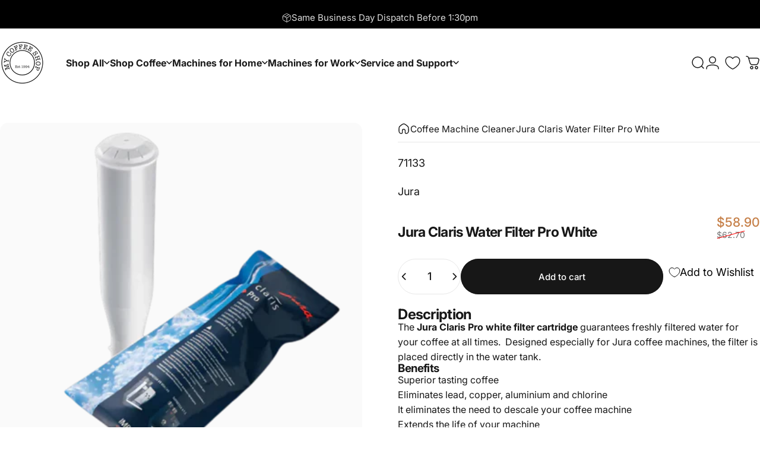

--- FILE ---
content_type: text/html; charset=utf-8
request_url: https://mycoffeeshop.com.au/?section_id=sections--19843988947111__header
body_size: 6217
content:
<div id="shopify-section-sections--19843988947111__header" class="shopify-section shopify-section-group-header-group header-section"><style>
  #shopify-section-sections--19843988947111__header {
    --section-padding-top: 20px;
    --section-padding-bottom: 20px;
    --color-background: 255 255 255;
    --color-foreground: 27 27 27;
    --color-transparent: 255 255 255;
    --color-localization: ;
  }
</style><menu-drawer id="MenuDrawer" class="menu-drawer drawer drawer--start z-30 fixed bottom-0 left-0 h-full w-full pointer-events-none"
  data-section-id="sections--19843988947111__header"
  hidden
>
  <overlay-element class="overlay fixed-modal invisible opacity-0 fixed bottom-0 left-0 w-full h-screen pointer-events-none" aria-controls="MenuDrawer" aria-expanded="false"></overlay-element>
  <div class="drawer__inner z-10 absolute top-0 flex flex-col w-full h-full overflow-hidden">
    <gesture-element class="drawer__header flex justify-between opacity-0 invisible relative" tabindex="0">
      <span class="drawer__title heading lg:text-3xl text-2xl leading-none tracking-tight"></span>
      <button class="button button--secondary button--close drawer__close hidden sm:flex items-center justify-center" type="button" is="hover-button" aria-controls="MenuDrawer" aria-expanded="false" aria-label="Close">
        <span class="btn-fill" data-fill></span>
        <span class="btn-text"><svg class="icon icon-close icon-sm" viewBox="0 0 20 20" stroke="currentColor" fill="none" xmlns="http://www.w3.org/2000/svg">
      <path stroke-linecap="round" stroke-linejoin="round" d="M5 15L15 5M5 5L15 15"></path>
    </svg></span>
      </button>
    </gesture-element>
    <div class="drawer__content opacity-0 invisible flex flex-col h-full grow shrink">
      <nav class="relative grow overflow-hidden" role="navigation">
        <ul class="drawer__scrollable drawer__menu relative w-full h-full" role="list" data-parent><li class="drawer__menu-group"><details is="menu-details">
  <summary class="drawer__menu-item block cursor-pointer relative" aria-expanded="false">
    <span class="heading text-2xl leading-none tracking-tight">Shop All</span><svg class="icon icon-chevron-right icon-lg" viewBox="0 0 24 24" stroke="currentColor" fill="none" xmlns="http://www.w3.org/2000/svg">
      <path stroke-linecap="round" stroke-linejoin="round" d="M10 6L16 12L10 18"></path>
    </svg></summary>
  <div class="drawer__submenu z-1 absolute top-0 left-0 flex flex-col w-full h-full" data-parent><button type="button" class="tracking-tight heading text-base shrink-0 flex items-center gap-3 w-full" data-close>Shop All</button><ul id="DrawerSubMenu-sections--19843988947111__header-1" class="drawer__scrollable flex flex-col h-full"><li class="drawer__menu-group"><details is="menu-details">
                  <summary class="drawer__menu-item block heading text-2xl leading-none tracking-tight cursor-pointer relative" aria-expanded="false">Coffee<svg class="icon icon-chevron-right icon-lg" viewBox="0 0 24 24" stroke="currentColor" fill="none" xmlns="http://www.w3.org/2000/svg">
      <path stroke-linecap="round" stroke-linejoin="round" d="M10 6L16 12L10 18"></path>
    </svg></summary>
                  <div class="drawer__submenu z-1 absolute top-0 left-0 flex flex-col w-full h-full"><button type="button" class="tracking-tight heading text-base flex items-center gap-3 w-full" data-close>Coffee</button><ul class="drawer__scrollable flex flex-col h-full"><li class="drawer__menu-group">
                          <a class="drawer__menu-item block heading text-2xl leading-none tracking-tight" href="/collections/coffee-beans">Coffee Beans</a>
                        </li><li class="drawer__menu-group">
                          <a class="drawer__menu-item block heading text-2xl leading-none tracking-tight" href="/collections/b2b-coffee-catalogue">B2B Coffee Beans</a>
                        </li><li class="drawer__menu-group">
                          <a class="drawer__menu-item block heading text-2xl leading-none tracking-tight" href="/collections/ground-coffee">Ground Coffee</a>
                        </li><li class="drawer__menu-group">
                          <a class="drawer__menu-item block heading text-2xl leading-none tracking-tight" href="/collections/decaffeinated-coffee">Decaf Coffee</a>
                        </li><li class="drawer__menu-group">
                          <a class="drawer__menu-item block heading text-2xl leading-none tracking-tight" href="/collections/coffee-beans-ground-and-capsules">All Coffee</a>
                        </li></ul>
                  </div>
                </details></li><li class="drawer__menu-group"><details is="menu-details">
                  <summary class="drawer__menu-item block heading text-2xl leading-none tracking-tight cursor-pointer relative" aria-expanded="false">Tea &amp; Hot Chocolate<svg class="icon icon-chevron-right icon-lg" viewBox="0 0 24 24" stroke="currentColor" fill="none" xmlns="http://www.w3.org/2000/svg">
      <path stroke-linecap="round" stroke-linejoin="round" d="M10 6L16 12L10 18"></path>
    </svg></summary>
                  <div class="drawer__submenu z-1 absolute top-0 left-0 flex flex-col w-full h-full"><button type="button" class="tracking-tight heading text-base flex items-center gap-3 w-full" data-close>Tea &amp; Hot Chocolate</button><ul class="drawer__scrollable flex flex-col h-full"><li class="drawer__menu-group">
                          <a class="drawer__menu-item block heading text-2xl leading-none tracking-tight" href="/collections/tea">Tea</a>
                        </li><li class="drawer__menu-group">
                          <a class="drawer__menu-item block heading text-2xl leading-none tracking-tight" href="/collections/hot-chocolate">Hot Chocolate</a>
                        </li><li class="drawer__menu-group">
                          <a class="drawer__menu-item block heading text-2xl leading-none tracking-tight" href="/collections/vending-products-and-sugar">Vending &amp; Sugar</a>
                        </li></ul>
                  </div>
                </details></li><li class="drawer__menu-group"><details is="menu-details">
                  <summary class="drawer__menu-item block heading text-2xl leading-none tracking-tight cursor-pointer relative" aria-expanded="false">Coffee Cups<svg class="icon icon-chevron-right icon-lg" viewBox="0 0 24 24" stroke="currentColor" fill="none" xmlns="http://www.w3.org/2000/svg">
      <path stroke-linecap="round" stroke-linejoin="round" d="M10 6L16 12L10 18"></path>
    </svg></summary>
                  <div class="drawer__submenu z-1 absolute top-0 left-0 flex flex-col w-full h-full"><button type="button" class="tracking-tight heading text-base flex items-center gap-3 w-full" data-close>Coffee Cups</button><ul class="drawer__scrollable flex flex-col h-full"><li class="drawer__menu-group">
                          <a class="drawer__menu-item block heading text-2xl leading-none tracking-tight" href="/collections/disposable-cups">Disposable Cups</a>
                        </li><li class="drawer__menu-group">
                          <a class="drawer__menu-item block heading text-2xl leading-none tracking-tight" href="/collections/keepcup-reusable-coffee-cups">Reusable Cups</a>
                        </li></ul>
                  </div>
                </details></li><li class="drawer__menu-group"><details is="menu-details">
                  <summary class="drawer__menu-item block heading text-2xl leading-none tracking-tight cursor-pointer relative" aria-expanded="false">Cleaning Supplies<svg class="icon icon-chevron-right icon-lg" viewBox="0 0 24 24" stroke="currentColor" fill="none" xmlns="http://www.w3.org/2000/svg">
      <path stroke-linecap="round" stroke-linejoin="round" d="M10 6L16 12L10 18"></path>
    </svg></summary>
                  <div class="drawer__submenu z-1 absolute top-0 left-0 flex flex-col w-full h-full"><button type="button" class="tracking-tight heading text-base flex items-center gap-3 w-full" data-close>Cleaning Supplies</button><ul class="drawer__scrollable flex flex-col h-full"><li class="drawer__menu-group">
                          <a class="drawer__menu-item block heading text-2xl leading-none tracking-tight" href="/collections/coffee-machine-cleaner">All Cleaning Supplies</a>
                        </li><li class="drawer__menu-group">
                          <a class="drawer__menu-item block heading text-2xl leading-none tracking-tight" href="/collections/coffee-machine-filters">Machine Filters</a>
                        </li><li class="drawer__menu-group">
                          <a class="drawer__menu-item block heading text-2xl leading-none tracking-tight" href="/collections/milk-system-cleaner">Milk System Cleaner</a>
                        </li><li class="drawer__menu-group">
                          <a class="drawer__menu-item block heading text-2xl leading-none tracking-tight" href="/collections/coffee-machine-cleaning-tablets">Coffee System Cleaner</a>
                        </li><li class="drawer__menu-group">
                          <a class="drawer__menu-item block heading text-2xl leading-none tracking-tight" href="/collections/espresso-machine-cleaner">Espresso Cleaner</a>
                        </li><li class="drawer__menu-group">
                          <a class="drawer__menu-item block heading text-2xl leading-none tracking-tight" href="/collections/descalers-decalcifiers">Descaler</a>
                        </li><li class="drawer__menu-group">
                          <a class="drawer__menu-item block heading text-2xl leading-none tracking-tight" href="/collections/coffee-grinder-cleaner">Grinder Cleaner</a>
                        </li></ul>
                  </div>
                </details></li><li class="drawer__menu-group"><details is="menu-details">
                  <summary class="drawer__menu-item block heading text-2xl leading-none tracking-tight cursor-pointer relative" aria-expanded="false">Machines and Grinders<svg class="icon icon-chevron-right icon-lg" viewBox="0 0 24 24" stroke="currentColor" fill="none" xmlns="http://www.w3.org/2000/svg">
      <path stroke-linecap="round" stroke-linejoin="round" d="M10 6L16 12L10 18"></path>
    </svg></summary>
                  <div class="drawer__submenu z-1 absolute top-0 left-0 flex flex-col w-full h-full"><button type="button" class="tracking-tight heading text-base flex items-center gap-3 w-full" data-close>Machines and Grinders</button><ul class="drawer__scrollable flex flex-col h-full"><li class="drawer__menu-group">
                          <a class="drawer__menu-item block heading text-2xl leading-none tracking-tight" href="/collections/home-coffee-machines">Home Coffee Machines</a>
                        </li><li class="drawer__menu-group">
                          <a class="drawer__menu-item block heading text-2xl leading-none tracking-tight" href="/collections/office-and-workplace-coffee-machines">Office Coffee Machines</a>
                        </li><li class="drawer__menu-group">
                          <a class="drawer__menu-item block heading text-2xl leading-none tracking-tight" href="/collections/coffee-grinders">Coffee Grinders</a>
                        </li><li class="drawer__menu-group">
                          <a class="drawer__menu-item block heading text-2xl leading-none tracking-tight" href="/collections/bialetti-coffee-makers-coffee">Bialetti</a>
                        </li><li class="drawer__menu-group">
                          <a class="drawer__menu-item block heading text-2xl leading-none tracking-tight" href="/collections/aeropress">Aeropress</a>
                        </li></ul>
                  </div>
                </details></li><li class="drawer__menu-group"><details is="menu-details">
                  <summary class="drawer__menu-item block heading text-2xl leading-none tracking-tight cursor-pointer relative" aria-expanded="false">Accessories<svg class="icon icon-chevron-right icon-lg" viewBox="0 0 24 24" stroke="currentColor" fill="none" xmlns="http://www.w3.org/2000/svg">
      <path stroke-linecap="round" stroke-linejoin="round" d="M10 6L16 12L10 18"></path>
    </svg></summary>
                  <div class="drawer__submenu z-1 absolute top-0 left-0 flex flex-col w-full h-full"><button type="button" class="tracking-tight heading text-base flex items-center gap-3 w-full" data-close>Accessories</button><ul class="drawer__scrollable flex flex-col h-full"><li class="drawer__menu-group">
                          <a class="drawer__menu-item block heading text-2xl leading-none tracking-tight" href="/collections/jura-coffee-machine-accessories">Jura Accessories</a>
                        </li><li class="drawer__menu-group">
                          <a class="drawer__menu-item block heading text-2xl leading-none tracking-tight" href="/collections/wmf-accessories">WMF Accessories</a>
                        </li><li class="drawer__menu-group">
                          <a class="drawer__menu-item block heading text-2xl leading-none tracking-tight" href="/collections/barista-supplies">Barista Supplies</a>
                        </li><li class="drawer__menu-group">
                          <a class="drawer__menu-item block heading text-2xl leading-none tracking-tight" href="/collections/milk-fridges-and-coolers">Milk Fridges &amp; Coolers</a>
                        </li><li class="drawer__menu-group">
                          <a class="drawer__menu-item block heading text-2xl leading-none tracking-tight" href="/collections/milk-frothers-and-milk-steamers">Milk Steamers</a>
                        </li><li class="drawer__menu-group">
                          <a class="drawer__menu-item block heading text-2xl leading-none tracking-tight" href="/collections/bwt-water-jug">BWT Water Filter</a>
                        </li></ul>
                  </div>
                </details></li><li class="drawer__menu-group"><details is="menu-details">
                  <summary class="drawer__menu-item block heading text-2xl leading-none tracking-tight cursor-pointer relative" aria-expanded="false">Brewing Equipment<svg class="icon icon-chevron-right icon-lg" viewBox="0 0 24 24" stroke="currentColor" fill="none" xmlns="http://www.w3.org/2000/svg">
      <path stroke-linecap="round" stroke-linejoin="round" d="M10 6L16 12L10 18"></path>
    </svg></summary>
                  <div class="drawer__submenu z-1 absolute top-0 left-0 flex flex-col w-full h-full"><button type="button" class="tracking-tight heading text-base flex items-center gap-3 w-full" data-close>Brewing Equipment</button><ul class="drawer__scrollable flex flex-col h-full"><li class="drawer__menu-group">
                          <a class="drawer__menu-item block heading text-2xl leading-none tracking-tight" href="/collections/bialetti-coffee-makers-coffee">Bialetti</a>
                        </li><li class="drawer__menu-group">
                          <a class="drawer__menu-item block heading text-2xl leading-none tracking-tight" href="/collections/aeropress">Aeropress</a>
                        </li></ul>
                  </div>
                </details></li><li class="mega-menu__footer">
            <a class="button button--primary icon-with-text w-full" href="/collections/clearance" is="hover-link">
              <span class="btn-fill" data-fill></span>
              <span class="btn-text">Shop Clearance Sale</span>
            </a>
          </li></ul></div>
</details>
</li><li class="drawer__menu-group"><details is="menu-details">
  <summary class="drawer__menu-item block cursor-pointer relative" aria-expanded="false">
    <span class="heading text-2xl leading-none tracking-tight">Shop Coffee</span><svg class="icon icon-chevron-right icon-lg" viewBox="0 0 24 24" stroke="currentColor" fill="none" xmlns="http://www.w3.org/2000/svg">
      <path stroke-linecap="round" stroke-linejoin="round" d="M10 6L16 12L10 18"></path>
    </svg></summary>
  <div class="drawer__submenu z-1 absolute top-0 left-0 flex flex-col w-full h-full" data-parent><button type="button" class="tracking-tight heading text-base shrink-0 flex items-center gap-3 w-full" data-close>Shop Coffee</button><ul id="DrawerSubMenu-sections--19843988947111__header-2" class="drawer__scrollable flex flex-col h-full"><li class="drawer__menu-group drawer__promotions">
            <ul class="mega-menu__list grid grid-cols-2 w-full h-full" role="list" tabindex="-1"><li class="drawer__menu-group mega-menu__item flex opacity-0 w-full">
                    <div class="media-card media-card--card">
                      <a class="media-card__link flex flex-col w-full h-full relative" href="/collections/coffee-beans"
                        aria-label="Beans"
                        style="--color-foreground: 23 23 23;--color-overlay: 0 0 0;--overlay-opacity: 0.4;"
                      ><div class="media media--adapt relative overflow-hidden"><img src="//mycoffeeshop.com.au/cdn/shop/files/Beans.png?v=1754629457&amp;width=1500" alt="" srcset="//mycoffeeshop.com.au/cdn/shop/files/Beans.png?v=1754629457&amp;width=180 180w, //mycoffeeshop.com.au/cdn/shop/files/Beans.png?v=1754629457&amp;width=360 360w, //mycoffeeshop.com.au/cdn/shop/files/Beans.png?v=1754629457&amp;width=540 540w, //mycoffeeshop.com.au/cdn/shop/files/Beans.png?v=1754629457&amp;width=720 720w, //mycoffeeshop.com.au/cdn/shop/files/Beans.png?v=1754629457&amp;width=900 900w, //mycoffeeshop.com.au/cdn/shop/files/Beans.png?v=1754629457&amp;width=1080 1080w" width="1500" height="1500" loading="lazy" is="lazy-image"></div><div class="media-card__content flex justify-between items-center gap-4 w-full">
                            <div class="media-card__text opacity-0 shrink-1 grid gap-0d5"><p>
                                  <span class="heading reversed-link text-lg tracking-tighter leading-tight">Beans</span>
                                </p><p class="leading-none text-xs xl:text-sm hidden md:block">Find your perfect blend.</p></div><svg class="icon icon-arrow-right icon-xs transform shrink-0 hidden md:block" viewBox="0 0 21 20" stroke="currentColor" fill="none" xmlns="http://www.w3.org/2000/svg">
      <path stroke-linecap="round" stroke-linejoin="round" d="M3 10H18M18 10L12.1667 4.16675M18 10L12.1667 15.8334"></path>
    </svg></div></a>
                    </div>
                  </li><li class="drawer__menu-group mega-menu__item flex opacity-0 w-full">
                    <div class="media-card media-card--card">
                      <a class="media-card__link flex flex-col w-full h-full relative" href="/pages/b2b-request-form"
                        aria-label="B2B Beans"
                        style="--color-foreground: 23 23 23;--color-overlay: 0 0 0;--overlay-opacity: 0.4;"
                      ><div class="badges z-2 absolute grid gap-3 pointer-events-none">
                            <span class="badge badge--onsale flex items-center gap-1d5 font-medium leading-none">New</span>
                          </div><div class="media media--adapt relative overflow-hidden"><img src="//mycoffeeshop.com.au/cdn/shop/files/b2b_Beans-transparent.png?v=1754629612&amp;width=1500" alt="" srcset="//mycoffeeshop.com.au/cdn/shop/files/b2b_Beans-transparent.png?v=1754629612&amp;width=180 180w, //mycoffeeshop.com.au/cdn/shop/files/b2b_Beans-transparent.png?v=1754629612&amp;width=360 360w, //mycoffeeshop.com.au/cdn/shop/files/b2b_Beans-transparent.png?v=1754629612&amp;width=540 540w, //mycoffeeshop.com.au/cdn/shop/files/b2b_Beans-transparent.png?v=1754629612&amp;width=720 720w, //mycoffeeshop.com.au/cdn/shop/files/b2b_Beans-transparent.png?v=1754629612&amp;width=900 900w, //mycoffeeshop.com.au/cdn/shop/files/b2b_Beans-transparent.png?v=1754629612&amp;width=1080 1080w" width="1500" height="1500" loading="lazy" is="lazy-image"></div><div class="media-card__content flex justify-between items-center gap-4 w-full">
                            <div class="media-card__text opacity-0 shrink-1 grid gap-0d5"><p>
                                  <span class="heading reversed-link text-lg tracking-tighter leading-tight">B2B Beans</span>
                                </p><p class="leading-none text-xs xl:text-sm hidden md:block">Business to Business Savings</p></div><svg class="icon icon-arrow-right icon-xs transform shrink-0 hidden md:block" viewBox="0 0 21 20" stroke="currentColor" fill="none" xmlns="http://www.w3.org/2000/svg">
      <path stroke-linecap="round" stroke-linejoin="round" d="M3 10H18M18 10L12.1667 4.16675M18 10L12.1667 15.8334"></path>
    </svg></div></a>
                    </div>
                  </li><li class="drawer__menu-group mega-menu__item flex opacity-0 w-full">
                    <div class="media-card media-card--card">
                      <a class="media-card__link flex flex-col w-full h-full relative" href="/collections/ground-coffee"
                        aria-label="Ground"
                        style="--color-foreground: 23 23 23;--color-overlay: 0 0 0;--overlay-opacity: 0.4;"
                      ><div class="media media--adapt relative overflow-hidden"><img src="//mycoffeeshop.com.au/cdn/shop/files/Ground1.png?v=1754629828&amp;width=1500" alt="" srcset="//mycoffeeshop.com.au/cdn/shop/files/Ground1.png?v=1754629828&amp;width=180 180w, //mycoffeeshop.com.au/cdn/shop/files/Ground1.png?v=1754629828&amp;width=360 360w, //mycoffeeshop.com.au/cdn/shop/files/Ground1.png?v=1754629828&amp;width=540 540w, //mycoffeeshop.com.au/cdn/shop/files/Ground1.png?v=1754629828&amp;width=720 720w, //mycoffeeshop.com.au/cdn/shop/files/Ground1.png?v=1754629828&amp;width=900 900w, //mycoffeeshop.com.au/cdn/shop/files/Ground1.png?v=1754629828&amp;width=1080 1080w" width="1500" height="1500" loading="lazy" is="lazy-image"></div><div class="media-card__content flex justify-between items-center gap-4 w-full">
                            <div class="media-card__text opacity-0 shrink-1 grid gap-0d5"><p>
                                  <span class="heading reversed-link text-lg tracking-tighter leading-tight">Ground</span>
                                </p><p class="leading-none text-xs xl:text-sm hidden md:block">No grinder? No worries.</p></div><svg class="icon icon-arrow-right icon-xs transform shrink-0 hidden md:block" viewBox="0 0 21 20" stroke="currentColor" fill="none" xmlns="http://www.w3.org/2000/svg">
      <path stroke-linecap="round" stroke-linejoin="round" d="M3 10H18M18 10L12.1667 4.16675M18 10L12.1667 15.8334"></path>
    </svg></div></a>
                    </div>
                  </li><li class="drawer__menu-group mega-menu__item flex opacity-0 w-full">
                    <div class="media-card media-card--card">
                      <a class="media-card__link flex flex-col w-full h-full relative" href="/collections/decaffeinated-coffee"
                        aria-label="Decaf"
                        style="--color-foreground: 23 23 23;--color-overlay: 0 0 0;--overlay-opacity: 0.4;"
                      ><div class="media media--adapt relative overflow-hidden"><img src="//mycoffeeshop.com.au/cdn/shop/files/decaf.png?v=1754630002&amp;width=1500" alt="" srcset="//mycoffeeshop.com.au/cdn/shop/files/decaf.png?v=1754630002&amp;width=180 180w, //mycoffeeshop.com.au/cdn/shop/files/decaf.png?v=1754630002&amp;width=360 360w, //mycoffeeshop.com.au/cdn/shop/files/decaf.png?v=1754630002&amp;width=540 540w, //mycoffeeshop.com.au/cdn/shop/files/decaf.png?v=1754630002&amp;width=720 720w, //mycoffeeshop.com.au/cdn/shop/files/decaf.png?v=1754630002&amp;width=900 900w, //mycoffeeshop.com.au/cdn/shop/files/decaf.png?v=1754630002&amp;width=1080 1080w" width="1500" height="1500" loading="lazy" is="lazy-image"></div><div class="media-card__content flex justify-between items-center gap-4 w-full">
                            <div class="media-card__text opacity-0 shrink-1 grid gap-0d5"><p>
                                  <span class="heading reversed-link text-lg tracking-tighter leading-tight">Decaf</span>
                                </p><p class="leading-none text-xs xl:text-sm hidden md:block">Any time is coffee time.</p></div><svg class="icon icon-arrow-right icon-xs transform shrink-0 hidden md:block" viewBox="0 0 21 20" stroke="currentColor" fill="none" xmlns="http://www.w3.org/2000/svg">
      <path stroke-linecap="round" stroke-linejoin="round" d="M3 10H18M18 10L12.1667 4.16675M18 10L12.1667 15.8334"></path>
    </svg></div></a>
                    </div>
                  </li><li class="drawer__menu-group mega-menu__item flex opacity-0 w-full">
                    <div class="media-card media-card--card media-card--overlap">
                      <a class="media-card__link flex flex-col w-full h-full relative" href="/collections/coffee-beans-ground-and-capsules"
                        aria-label="View All"
                        style="--color-foreground: 255 255 255;--color-overlay: 0 0 0;--overlay-opacity: 0.4;"
                      ><div class="media media--adapt relative overflow-hidden"><img src="//mycoffeeshop.com.au/cdn/shop/files/hand-full-of-roasted-coffee.jpg?v=1753846681&amp;width=4096" alt="" srcset="//mycoffeeshop.com.au/cdn/shop/files/hand-full-of-roasted-coffee.jpg?v=1753846681&amp;width=180 180w, //mycoffeeshop.com.au/cdn/shop/files/hand-full-of-roasted-coffee.jpg?v=1753846681&amp;width=360 360w, //mycoffeeshop.com.au/cdn/shop/files/hand-full-of-roasted-coffee.jpg?v=1753846681&amp;width=540 540w, //mycoffeeshop.com.au/cdn/shop/files/hand-full-of-roasted-coffee.jpg?v=1753846681&amp;width=720 720w, //mycoffeeshop.com.au/cdn/shop/files/hand-full-of-roasted-coffee.jpg?v=1753846681&amp;width=900 900w, //mycoffeeshop.com.au/cdn/shop/files/hand-full-of-roasted-coffee.jpg?v=1753846681&amp;width=1080 1080w" width="4096" height="2731" loading="lazy" is="lazy-image"></div><div class="media-card__content flex justify-between items-center gap-4 w-full">
                            <div class="media-card__text opacity-0 shrink-1 grid gap-0d5"><p>
                                  <span class="heading reversed-link text-lg tracking-tighter leading-tight">View All</span>
                                </p></div><svg class="icon icon-arrow-right icon-xs transform shrink-0 hidden md:block" viewBox="0 0 21 20" stroke="currentColor" fill="none" xmlns="http://www.w3.org/2000/svg">
      <path stroke-linecap="round" stroke-linejoin="round" d="M3 10H18M18 10L12.1667 4.16675M18 10L12.1667 15.8334"></path>
    </svg></div></a>
                    </div>
                  </li></ul>
          </li><li class="mega-menu__footer">
            <a class="button button--primary icon-with-text w-full" href="/collections/coffee-beans-ground-and-capsules" is="hover-link">
              <span class="btn-fill" data-fill></span>
              <span class="btn-text">View All</span>
            </a>
          </li></ul></div>
</details>
</li><li class="drawer__menu-group"><details is="menu-details">
  <summary class="drawer__menu-item block cursor-pointer relative" aria-expanded="false">
    <span class="heading text-2xl leading-none tracking-tight">Machines for Home</span><svg class="icon icon-chevron-right icon-lg" viewBox="0 0 24 24" stroke="currentColor" fill="none" xmlns="http://www.w3.org/2000/svg">
      <path stroke-linecap="round" stroke-linejoin="round" d="M10 6L16 12L10 18"></path>
    </svg></summary>
  <div class="drawer__submenu z-1 absolute top-0 left-0 flex flex-col w-full h-full" data-parent><button type="button" class="tracking-tight heading text-base shrink-0 flex items-center gap-3 w-full" data-close>Machines for Home</button><ul id="DrawerSubMenu-sections--19843988947111__header-3" class="drawer__scrollable flex flex-col h-full"><li class="drawer__menu-group"><a class="drawer__menu-item block heading text-2xl leading-none tracking-tight" href="/collections/home-coffee-machines">All Home Machines</a></li><li class="drawer__menu-group"><a class="drawer__menu-item block heading text-2xl leading-none tracking-tight" href="/collections/home-manual-coffee-machines">Manual Home Machines</a></li><li class="drawer__menu-group"><a class="drawer__menu-item block heading text-2xl leading-none tracking-tight" href="/collections/home-automatic-coffee-machines">Automatic Home Machines</a></li><li class="drawer__menu-group"><details is="menu-details">
                  <summary class="drawer__menu-item block heading text-2xl leading-none tracking-tight cursor-pointer relative" aria-expanded="false">Grinders &amp; Parts<svg class="icon icon-chevron-right icon-lg" viewBox="0 0 24 24" stroke="currentColor" fill="none" xmlns="http://www.w3.org/2000/svg">
      <path stroke-linecap="round" stroke-linejoin="round" d="M10 6L16 12L10 18"></path>
    </svg></summary>
                  <div class="drawer__submenu z-1 absolute top-0 left-0 flex flex-col w-full h-full"><button type="button" class="tracking-tight heading text-base flex items-center gap-3 w-full" data-close>Grinders &amp; Parts</button><ul class="drawer__scrollable flex flex-col h-full"><li class="drawer__menu-group">
                          <a class="drawer__menu-item block heading text-2xl leading-none tracking-tight" href="/collections/coffee-grinders">Grinders</a>
                        </li><li class="drawer__menu-group">
                          <a class="drawer__menu-item block heading text-2xl leading-none tracking-tight" href="/collections/grinder-burrs">Grinder Burrs</a>
                        </li></ul>
                  </div>
                </details></li><li class="drawer__menu-group"><details is="menu-details">
                  <summary class="drawer__menu-item block heading text-2xl leading-none tracking-tight cursor-pointer relative" aria-expanded="false">Brewing Equipment<svg class="icon icon-chevron-right icon-lg" viewBox="0 0 24 24" stroke="currentColor" fill="none" xmlns="http://www.w3.org/2000/svg">
      <path stroke-linecap="round" stroke-linejoin="round" d="M10 6L16 12L10 18"></path>
    </svg></summary>
                  <div class="drawer__submenu z-1 absolute top-0 left-0 flex flex-col w-full h-full"><button type="button" class="tracking-tight heading text-base flex items-center gap-3 w-full" data-close>Brewing Equipment</button><ul class="drawer__scrollable flex flex-col h-full"><li class="drawer__menu-group">
                          <a class="drawer__menu-item block heading text-2xl leading-none tracking-tight" href="/collections/bialetti-coffee-makers-coffee">Bialetti</a>
                        </li><li class="drawer__menu-group">
                          <a class="drawer__menu-item block heading text-2xl leading-none tracking-tight" href="/collections/aeropress">Aeropress</a>
                        </li></ul>
                  </div>
                </details></li><li class="drawer__menu-group"><details is="menu-details">
                  <summary class="drawer__menu-item block heading text-2xl leading-none tracking-tight cursor-pointer relative" aria-expanded="false">Brands<svg class="icon icon-chevron-right icon-lg" viewBox="0 0 24 24" stroke="currentColor" fill="none" xmlns="http://www.w3.org/2000/svg">
      <path stroke-linecap="round" stroke-linejoin="round" d="M10 6L16 12L10 18"></path>
    </svg></summary>
                  <div class="drawer__submenu z-1 absolute top-0 left-0 flex flex-col w-full h-full"><button type="button" class="tracking-tight heading text-base flex items-center gap-3 w-full" data-close>Brands</button><ul class="drawer__scrollable flex flex-col h-full"><li class="drawer__menu-group">
                          <a class="drawer__menu-item block heading text-2xl leading-none tracking-tight" href="/collections/lelit-coffee-machines">Lelit</a>
                        </li><li class="drawer__menu-group">
                          <a class="drawer__menu-item block heading text-2xl leading-none tracking-tight" href="/collections/profitec-coffee-machines">Profitec</a>
                        </li><li class="drawer__menu-group">
                          <a class="drawer__menu-item block heading text-2xl leading-none tracking-tight" href="/collections/jura-automatic-coffee-machines">Jura</a>
                        </li></ul>
                  </div>
                </details></li><li class="mega-menu__footer">
            <a class="button button--primary icon-with-text w-full" href="/collections/all-home-machines-grinders-brewing" is="hover-link">
              <span class="btn-fill" data-fill></span>
              <span class="btn-text">View All</span>
            </a>
          </li></ul></div>
</details>
</li><li class="drawer__menu-group"><details is="menu-details">
  <summary class="drawer__menu-item block cursor-pointer relative" aria-expanded="false">
    <span class="heading text-2xl leading-none tracking-tight">Machines for Work</span><svg class="icon icon-chevron-right icon-lg" viewBox="0 0 24 24" stroke="currentColor" fill="none" xmlns="http://www.w3.org/2000/svg">
      <path stroke-linecap="round" stroke-linejoin="round" d="M10 6L16 12L10 18"></path>
    </svg></summary>
  <div class="drawer__submenu z-1 absolute top-0 left-0 flex flex-col w-full h-full" data-parent><button type="button" class="tracking-tight heading text-base shrink-0 flex items-center gap-3 w-full" data-close>Machines for Work</button><ul id="DrawerSubMenu-sections--19843988947111__header-4" class="drawer__scrollable flex flex-col h-full"><li class="drawer__menu-group"><a class="drawer__menu-item block heading text-2xl leading-none tracking-tight" href="/collections/office-and-workplace-coffee-machines">Buy Work Machines</a></li><li class="drawer__menu-group"><a class="drawer__menu-item block heading text-2xl leading-none tracking-tight" href="/pages/coffee-machine-hire">Rent Work Machines</a></li><li class="drawer__menu-group"><a class="drawer__menu-item block heading text-2xl leading-none tracking-tight" href="/pages/short-term-coffee-machine-hire">Short Term Event Hire</a></li><li class="drawer__menu-group drawer__promotions">
            <ul class="mega-menu__list grid grid-cols-2 w-full h-full" role="list" tabindex="-1"><li class="drawer__menu-group mega-menu__item flex opacity-0 w-full">
                    <div class="media-card media-card--card media-card--overlap">
                      <a class="media-card__link flex flex-col w-full h-full relative" href="/pages/coffee-machine-hire"
                        aria-label="Rent a Machine"
                        style="--color-foreground: 255 255 255;--color-overlay: 0 0 0;--overlay-opacity: 0.55;"
                      ><div class="badges z-2 absolute grid gap-3 pointer-events-none">
                            <span class="badge badge--onsale flex items-center gap-1d5 font-medium leading-none">From $45/week</span>
                          </div><div class="media media--square relative overflow-hidden"><img src="//mycoffeeshop.com.au/cdn/shop/files/team-brainstorm-meeting-in-bright-sunny-office.jpg?v=1739178517&amp;width=4096" alt="Rent a commercial coffee machine package for the office or workplace" srcset="//mycoffeeshop.com.au/cdn/shop/files/team-brainstorm-meeting-in-bright-sunny-office.jpg?v=1739178517&amp;width=180 180w, //mycoffeeshop.com.au/cdn/shop/files/team-brainstorm-meeting-in-bright-sunny-office.jpg?v=1739178517&amp;width=360 360w, //mycoffeeshop.com.au/cdn/shop/files/team-brainstorm-meeting-in-bright-sunny-office.jpg?v=1739178517&amp;width=540 540w, //mycoffeeshop.com.au/cdn/shop/files/team-brainstorm-meeting-in-bright-sunny-office.jpg?v=1739178517&amp;width=720 720w, //mycoffeeshop.com.au/cdn/shop/files/team-brainstorm-meeting-in-bright-sunny-office.jpg?v=1739178517&amp;width=900 900w, //mycoffeeshop.com.au/cdn/shop/files/team-brainstorm-meeting-in-bright-sunny-office.jpg?v=1739178517&amp;width=1080 1080w" width="4096" height="2731" loading="lazy" is="lazy-image"></div><div class="media-card__content flex justify-between items-center gap-4 w-full">
                            <div class="media-card__text opacity-0 shrink-1 grid gap-0d5"><p>
                                  <span class="heading reversed-link text-lg tracking-tighter leading-tight">Rent a Machine</span>
                                </p><p class="leading-none text-xs xl:text-sm hidden md:block">Office & Workplace</p></div><svg class="icon icon-arrow-right icon-xs transform shrink-0 hidden md:block" viewBox="0 0 21 20" stroke="currentColor" fill="none" xmlns="http://www.w3.org/2000/svg">
      <path stroke-linecap="round" stroke-linejoin="round" d="M3 10H18M18 10L12.1667 4.16675M18 10L12.1667 15.8334"></path>
    </svg></div></a>
                    </div>
                  </li><li class="drawer__menu-group mega-menu__item flex opacity-0 w-full">
                    <div class="media-card media-card--card media-card--overlap">
                      <a class="media-card__link flex flex-col w-full h-full relative" href="/collections/office-and-workplace-coffee-machines"
                        aria-label="Purchase a Machine"
                        style="--color-foreground: 255 255 255;--color-overlay: 0 0 0;--overlay-opacity: 0.56;"
                      ><div class="media media--square relative overflow-hidden"><img src="//mycoffeeshop.com.au/cdn/shop/files/Commercial-coffee-machines_2.png?v=1752375029&amp;width=895" alt="Trial a coffee machine in your office for 7 days" srcset="//mycoffeeshop.com.au/cdn/shop/files/Commercial-coffee-machines_2.png?v=1752375029&amp;width=180 180w, //mycoffeeshop.com.au/cdn/shop/files/Commercial-coffee-machines_2.png?v=1752375029&amp;width=360 360w, //mycoffeeshop.com.au/cdn/shop/files/Commercial-coffee-machines_2.png?v=1752375029&amp;width=540 540w, //mycoffeeshop.com.au/cdn/shop/files/Commercial-coffee-machines_2.png?v=1752375029&amp;width=720 720w" width="895" height="895" loading="lazy" is="lazy-image"></div><div class="media-card__content flex justify-between items-center gap-4 w-full">
                            <div class="media-card__text opacity-0 shrink-1 grid gap-0d5"><p>
                                  <span class="heading reversed-link text-lg tracking-tighter leading-tight">Purchase a Machine</span>
                                </p><p class="leading-none text-xs xl:text-sm hidden md:block">Office & Workplace</p></div><svg class="icon icon-arrow-right icon-xs transform shrink-0 hidden md:block" viewBox="0 0 21 20" stroke="currentColor" fill="none" xmlns="http://www.w3.org/2000/svg">
      <path stroke-linecap="round" stroke-linejoin="round" d="M3 10H18M18 10L12.1667 4.16675M18 10L12.1667 15.8334"></path>
    </svg></div></a>
                    </div>
                  </li><li class="drawer__menu-group mega-menu__item flex opacity-0 w-full">
                    <div class="media-card media-card--card media-card--overlap">
                      <a class="media-card__link flex flex-col w-full h-full relative" href="/pages/short-term-coffee-machine-hire"
                        aria-label="Short Term Hire"
                        style="--color-foreground: 255 255 255;--color-overlay: 0 0 0;--overlay-opacity: 0.55;"
                      ><div class="media media--square relative overflow-hidden"><img src="//mycoffeeshop.com.au/cdn/shop/files/crowd-participating-at-event.jpg?v=1739221596&amp;width=3328" alt="Coffee machine hire for functions and events" srcset="//mycoffeeshop.com.au/cdn/shop/files/crowd-participating-at-event.jpg?v=1739221596&amp;width=180 180w, //mycoffeeshop.com.au/cdn/shop/files/crowd-participating-at-event.jpg?v=1739221596&amp;width=360 360w, //mycoffeeshop.com.au/cdn/shop/files/crowd-participating-at-event.jpg?v=1739221596&amp;width=540 540w, //mycoffeeshop.com.au/cdn/shop/files/crowd-participating-at-event.jpg?v=1739221596&amp;width=720 720w, //mycoffeeshop.com.au/cdn/shop/files/crowd-participating-at-event.jpg?v=1739221596&amp;width=900 900w, //mycoffeeshop.com.au/cdn/shop/files/crowd-participating-at-event.jpg?v=1739221596&amp;width=1080 1080w" width="3328" height="2219" loading="lazy" is="lazy-image"></div><div class="media-card__content flex justify-between items-center gap-4 w-full">
                            <div class="media-card__text opacity-0 shrink-1 grid gap-0d5"><p>
                                  <span class="heading reversed-link text-lg tracking-tighter leading-tight">Short Term Hire</span>
                                </p><p class="leading-none text-xs xl:text-sm hidden md:block">Function / Event Hire</p></div><svg class="icon icon-arrow-right icon-xs transform shrink-0 hidden md:block" viewBox="0 0 21 20" stroke="currentColor" fill="none" xmlns="http://www.w3.org/2000/svg">
      <path stroke-linecap="round" stroke-linejoin="round" d="M3 10H18M18 10L12.1667 4.16675M18 10L12.1667 15.8334"></path>
    </svg></div></a>
                    </div>
                  </li></ul>
          </li></ul></div>
</details>
</li><li class="drawer__menu-group"><details is="menu-details">
  <summary class="drawer__menu-item block cursor-pointer relative" aria-expanded="false">
    <span class="heading text-2xl leading-none tracking-tight">Service &amp; Support</span><svg class="icon icon-chevron-right icon-lg" viewBox="0 0 24 24" stroke="currentColor" fill="none" xmlns="http://www.w3.org/2000/svg">
      <path stroke-linecap="round" stroke-linejoin="round" d="M10 6L16 12L10 18"></path>
    </svg></summary>
  <div class="drawer__submenu z-1 absolute top-0 left-0 flex flex-col w-full h-full" data-parent><button type="button" class="tracking-tight heading text-base shrink-0 flex items-center gap-3 w-full" data-close>Service &amp; Support</button><ul id="DrawerSubMenu-sections--19843988947111__header-5" class="drawer__scrollable flex flex-col h-full"><li class="drawer__menu-group"><a class="drawer__menu-item block heading text-2xl leading-none tracking-tight" href="/pages/commercial-service-and-support">Commercial Service</a></li><li class="drawer__menu-group"><a class="drawer__menu-item block heading text-2xl leading-none tracking-tight" href="/pages/home-service-and-support">Home Service</a></li><li class="drawer__menu-group"><a class="drawer__menu-item block heading text-2xl leading-none tracking-tight" href="/pages/troubleshooting">Troubleshooting</a></li></ul></div>
</details>
</li></ul>
      </nav>
      <div class="drawer__footer grid w-full"><div class="drawer__footer-bottom flex items-center justify-between gap-6"><a href="https://mycoffeeshop.com.au/customer_authentication/redirect?locale=en&region_country=AU" class="button button--primary icon-with-text" is="hover-link" rel="nofollow">
              <span class="btn-fill" data-fill></span>
              <span class="btn-text"><svg class="icon icon-account-2 icon-xs" viewBox="0 0 16 17" stroke="currentColor" fill="none" xmlns="http://www.w3.org/2000/svg">
      <rect width="6.5" height="6.5" x="4.75" y="1.917" rx="3.25"></rect>
      <path stroke-linecap="round" d="M8 10.834c1 0 2.667.222 3 .333.333.11 2.467.533 3 1.333.667 1 .667 1.334.667 2.667M8 10.834c-1 0-2.667.222-3 .333-.333.11-2.467.533-3 1.333-.667 1-.667 1.334-.667 2.667"></path>
    </svg>Login</span>
            </a></div>
      </div>
    </div>
  </div>
</menu-drawer>
<header data-section-id="sections--19843988947111__header" class="header header--left mobile:header--left page-width page-width--full section section--rounded section--padding grid items-center z-20 relative w-full" is="sticky-header" data-sticky-type="on-scroll-up"><div class="header__icons header__icons--start flex justify-start z-2">
  <div class="header__buttons flex items-center gap-1d5"><a href="/search" class="search-drawer-button flex items-center justify-center" is="magnet-link" aria-controls="SearchDrawer" aria-expanded="false" >
        <span class="sr-only">Search</span><svg class="icon icon-search icon-lg" viewBox="0 0 24 24" stroke="currentColor" fill="none" xmlns="http://www.w3.org/2000/svg">
      <path stroke-linecap="round" d="m21 21-3.636-3.636m0 0A9 9 0 1 0 4.636 4.636a9 9 0 0 0 12.728 12.728Z"></path>
    </svg></a><button class="menu-drawer-button flex items-center gap-2d5 justify-center" type="button" is="magnet-button" aria-controls="MenuDrawer" aria-expanded="false">
        <span class="sr-only">Site navigation</span><svg class="icon icon-hamburger icon-lg" viewBox="0 0 24 24" stroke="currentColor" fill="none" xmlns="http://www.w3.org/2000/svg">
      <path stroke-linecap="round" d="M3 6H21M3 12H11M3 18H16"></path>
    </svg></button></div>
</div>
<h1 class="header__logo flex justify-center z-2" itemscope itemtype="http://schema.org/Organization"><a
      href="/"
      itemprop="url"
      class="header__logo-link has-white-logo flex items-center relative"
    >
      <span class="sr-only">My Coffee Shop</span><img src="//mycoffeeshop.com.au/cdn/shop/files/mcs-logo---transparent-black600px_27c4e8ea-62c6-489a-b862-f87a2b5dd63e.png?v=1643242008&amp;width=600" alt="My Coffee Shop Logo" srcset="//mycoffeeshop.com.au/cdn/shop/files/mcs-logo---transparent-black600px_27c4e8ea-62c6-489a-b862-f87a2b5dd63e.png?v=1643242008&amp;width=75 75w, //mycoffeeshop.com.au/cdn/shop/files/mcs-logo---transparent-black600px_27c4e8ea-62c6-489a-b862-f87a2b5dd63e.png?v=1643242008&amp;width=150 150w" width="600" height="600" loading="eager" sizes="75px" style="max-height: 75.0px;max-width: 75px;" itemprop="logo" is="lazy-image" class="logo hidden md:block"><img src="//mycoffeeshop.com.au/cdn/shop/files/mcs-logo---transparent-black600px_27c4e8ea-62c6-489a-b862-f87a2b5dd63e.png?v=1643242008&amp;width=600" alt="My Coffee Shop Logo" srcset="//mycoffeeshop.com.au/cdn/shop/files/mcs-logo---transparent-black600px_27c4e8ea-62c6-489a-b862-f87a2b5dd63e.png?v=1643242008&amp;width=70 70w, //mycoffeeshop.com.au/cdn/shop/files/mcs-logo---transparent-black600px_27c4e8ea-62c6-489a-b862-f87a2b5dd63e.png?v=1643242008&amp;width=140 140w" width="600" height="600" loading="eager" sizes="70px" style="max-height: 70.0px;max-width: 70px;" itemprop="logo" is="lazy-image" class="logo md:hidden"><img src="//mycoffeeshop.com.au/cdn/shop/files/mcs-logo---transparent-white.png?v=1631185754&amp;width=3543" alt="" srcset="//mycoffeeshop.com.au/cdn/shop/files/mcs-logo---transparent-white.png?v=1631185754&amp;width=75 75w, //mycoffeeshop.com.au/cdn/shop/files/mcs-logo---transparent-white.png?v=1631185754&amp;width=150 150w" width="3543" height="3543" loading="eager" sizes="75px" style="max-height: 75.0px;max-width: 75px;" itemprop="logo" is="lazy-image" class="white-logo hidden md:block absolute"><img src="//mycoffeeshop.com.au/cdn/shop/files/mcs-logo---transparent-white.png?v=1631185754&amp;width=3543" alt="" srcset="//mycoffeeshop.com.au/cdn/shop/files/mcs-logo---transparent-white.png?v=1631185754&amp;width=70 70w, //mycoffeeshop.com.au/cdn/shop/files/mcs-logo---transparent-white.png?v=1631185754&amp;width=140 140w" width="3543" height="3543" loading="eager" sizes="70px" style="max-height: 70.0px;max-width: 70px;" itemprop="logo" is="lazy-image" class="white-logo md:hidden absolute"></a></h1><div class="header__navigation hidden lg:flex lg:gap-5 lg:justify-start">
    <nav class="header__menu hidden lg:flex" role="navigation" aria-label="Primary"><ul class="flex flex-wrap gap-1 list-menu with-block"><li>
        <details is="details-mega" trigger="click" level="top" >
          <summary data-link="/pages/shop-by-category" class="z-2 relative rounded-full">
            <magnet-element class="menu__item text-sm-lg flex items-center font-medium z-2 relative cursor-pointer" data-magnet="0"><span class="btn-text" data-text>Shop All<svg class="icon icon-chevron-menu icon-md" viewBox="0 0 10 7" stroke="currentColor" fill="none" xmlns="http://www.w3.org/2000/svg">
      <path stroke-linecap="round" stroke-linejoin="round" d="m1 1 4 4 4-4"></path>
    </svg></span><span class="btn-text btn-duplicate">Shop All<svg class="icon icon-chevron-menu icon-md" viewBox="0 0 10 7" stroke="currentColor" fill="none" xmlns="http://www.w3.org/2000/svg">
      <path stroke-linecap="round" stroke-linejoin="round" d="m1 1 4 4 4-4"></path>
    </svg></span></magnet-element>
          </summary>
          <div class="mega-menu absolute top-0 left-0 w-full max-w-full overflow-hidden pointer-events-none"><div class="mega-menu__container invisible"><ul id="HeaderNavMega-sections--19843988947111__header-1-start" class="mega-menu__list page-width page-width--full flex flex-wrap w-full h-full overflow-hidden" role="list" tabindex="-1"><li class="mega-menu__item mega-menu__item--nav mega-menu__item--large mega-menu__item--full opacity-0 w-full grid">
            <ul class="mega-menu__nav flex flex-wrap"><li class="mega-menu__nav-item opacity-0"><a href="/collections/products" class="media media--wide block relative overflow-hidden"><img src="//mycoffeeshop.com.au/cdn/shop/collections/Copy_of_All_Machines.webp?v=1754536206&amp;width=1000" alt="Products by Category" srcset="//mycoffeeshop.com.au/cdn/shop/collections/Copy_of_All_Machines.webp?v=1754536206&amp;width=180 180w, //mycoffeeshop.com.au/cdn/shop/collections/Copy_of_All_Machines.webp?v=1754536206&amp;width=360 360w, //mycoffeeshop.com.au/cdn/shop/collections/Copy_of_All_Machines.webp?v=1754536206&amp;width=540 540w, //mycoffeeshop.com.au/cdn/shop/collections/Copy_of_All_Machines.webp?v=1754536206&amp;width=720 720w, //mycoffeeshop.com.au/cdn/shop/collections/Copy_of_All_Machines.webp?v=1754536206&amp;width=900 900w" width="1000" height="590" loading="lazy" is="lazy-image"></a><a href="/collections/products" class="heading reversed-link text-base-xl leading-tight tracking-tight">Products</a><ul><li>
                          <a href="/collections/coffee-beans-ground-and-capsules" class="reversed-link text-base xl:text-lg">Coffee</a>
                        </li><li>
                          <a href="/collections/b2b-coffee-catalogue" class="reversed-link text-base xl:text-lg">B2B Coffee</a>
                        </li><li>
                          <a href="/collections/tea" class="reversed-link text-base xl:text-lg">Tea</a>
                        </li><li>
                          <a href="/collections/hot-chocolate" class="reversed-link text-base xl:text-lg">Hot Chocolate</a>
                        </li><li>
                          <a href="/collections/vending-products-and-sugar" class="reversed-link text-base xl:text-lg">Vending &amp; Sugar</a>
                        </li><li>
                          <a href="/collections/keepcup-reusable-coffee-cups" class="reversed-link text-base xl:text-lg">Reusable Cups</a>
                        </li><li>
                          <a href="/collections/disposable-cups" class="reversed-link text-base xl:text-lg">Disposable Cups</a>
                        </li></ul></li><li class="mega-menu__nav-item opacity-0"><a href="/collections/coffee-machine-cleaner" class="media media--wide block relative overflow-hidden"><img src="//mycoffeeshop.com.au/cdn/shop/collections/pexels-cottonbro-4108772.webp?v=1754546850&amp;width=1000" alt="Coffee machine cleaners" srcset="//mycoffeeshop.com.au/cdn/shop/collections/pexels-cottonbro-4108772.webp?v=1754546850&amp;width=180 180w, //mycoffeeshop.com.au/cdn/shop/collections/pexels-cottonbro-4108772.webp?v=1754546850&amp;width=360 360w, //mycoffeeshop.com.au/cdn/shop/collections/pexels-cottonbro-4108772.webp?v=1754546850&amp;width=540 540w, //mycoffeeshop.com.au/cdn/shop/collections/pexels-cottonbro-4108772.webp?v=1754546850&amp;width=720 720w, //mycoffeeshop.com.au/cdn/shop/collections/pexels-cottonbro-4108772.webp?v=1754546850&amp;width=900 900w" width="1000" height="590" loading="lazy" is="lazy-image"></a><a href="/collections/coffee-machine-cleaner" class="heading reversed-link text-base-xl leading-tight tracking-tight">Cleaning Supplies</a><ul><li>
                          <a href="/collections/milk-system-cleaner" class="reversed-link text-base xl:text-lg">Milk System</a>
                        </li><li>
                          <a href="/collections/coffee-machine-cleaning-tablets" class="reversed-link text-base xl:text-lg">Coffee System</a>
                        </li><li>
                          <a href="/collections/coffee-machine-filters" class="reversed-link text-base xl:text-lg">Water Filters &amp; Jug</a>
                        </li><li>
                          <a href="/collections/espresso-machine-cleaner" class="reversed-link text-base xl:text-lg">Espresso Cleaner</a>
                        </li><li>
                          <a href="/collections/descalers-decalcifiers" class="reversed-link text-base xl:text-lg">Descaler</a>
                        </li><li>
                          <a href="/collections/coffee-grinder-cleaner" class="reversed-link text-base xl:text-lg">Grinder Cleaner</a>
                        </li></ul></li><li class="mega-menu__nav-item opacity-0"><a href="/collections/all-coffee-machines-grinders" class="media media--wide block relative overflow-hidden"><img src="//mycoffeeshop.com.au/cdn/shop/collections/All_Machines_928a9a00-0b0e-4a13-8080-072ea19632a3.webp?v=1754536261&amp;width=1000" alt="All Coffee Machines &amp; Grinders" srcset="//mycoffeeshop.com.au/cdn/shop/collections/All_Machines_928a9a00-0b0e-4a13-8080-072ea19632a3.webp?v=1754536261&amp;width=180 180w, //mycoffeeshop.com.au/cdn/shop/collections/All_Machines_928a9a00-0b0e-4a13-8080-072ea19632a3.webp?v=1754536261&amp;width=360 360w, //mycoffeeshop.com.au/cdn/shop/collections/All_Machines_928a9a00-0b0e-4a13-8080-072ea19632a3.webp?v=1754536261&amp;width=540 540w, //mycoffeeshop.com.au/cdn/shop/collections/All_Machines_928a9a00-0b0e-4a13-8080-072ea19632a3.webp?v=1754536261&amp;width=720 720w, //mycoffeeshop.com.au/cdn/shop/collections/All_Machines_928a9a00-0b0e-4a13-8080-072ea19632a3.webp?v=1754536261&amp;width=900 900w" width="1000" height="590" loading="lazy" is="lazy-image"></a><a href="/collections/all-coffee-machines-grinders" class="heading reversed-link text-base-xl leading-tight tracking-tight">Machines and Grinders</a><ul><li>
                          <a href="/collections/home-automatic-coffee-machines" class="reversed-link text-base xl:text-lg">Home Automatic Machines</a>
                        </li><li>
                          <a href="/collections/home-manual-coffee-machines" class="reversed-link text-base xl:text-lg">Home Manual Machines</a>
                        </li><li>
                          <a href="/collections/office-and-workplace-coffee-machines" class="reversed-link text-base xl:text-lg">Office Coffee Machines</a>
                        </li><li>
                          <a href="/collections/coffee-grinders" class="reversed-link text-base xl:text-lg">Coffee Grinders</a>
                        </li></ul></li><li class="mega-menu__nav-item opacity-0"><a href="/collections/accessories" class="media media--wide block relative overflow-hidden"><img src="//mycoffeeshop.com.au/cdn/shop/collections/All_Machines_60758c6c-7b94-441f-a75b-3b2c70ac03da.webp?v=1754536269&amp;width=1000" alt="All Accessories" srcset="//mycoffeeshop.com.au/cdn/shop/collections/All_Machines_60758c6c-7b94-441f-a75b-3b2c70ac03da.webp?v=1754536269&amp;width=180 180w, //mycoffeeshop.com.au/cdn/shop/collections/All_Machines_60758c6c-7b94-441f-a75b-3b2c70ac03da.webp?v=1754536269&amp;width=360 360w, //mycoffeeshop.com.au/cdn/shop/collections/All_Machines_60758c6c-7b94-441f-a75b-3b2c70ac03da.webp?v=1754536269&amp;width=540 540w, //mycoffeeshop.com.au/cdn/shop/collections/All_Machines_60758c6c-7b94-441f-a75b-3b2c70ac03da.webp?v=1754536269&amp;width=720 720w, //mycoffeeshop.com.au/cdn/shop/collections/All_Machines_60758c6c-7b94-441f-a75b-3b2c70ac03da.webp?v=1754536269&amp;width=900 900w" width="1000" height="590" loading="lazy" is="lazy-image"></a><a href="/collections/accessories" class="heading reversed-link text-base-xl leading-tight tracking-tight">Accessories</a><ul><li>
                          <a href="/collections/jura-coffee-machine-accessories" class="reversed-link text-base xl:text-lg">Jura Accessories</a>
                        </li><li>
                          <a href="/collections/wmf-accessories" class="reversed-link text-base xl:text-lg">WMF Accessories</a>
                        </li><li>
                          <a href="/collections/barista-supplies" class="reversed-link text-base xl:text-lg">Barista Supplies</a>
                        </li><li>
                          <a href="/collections/milk-fridges-and-coolers" class="reversed-link text-base xl:text-lg">Milk Fridges</a>
                        </li><li>
                          <a href="/collections/milk-frothers-and-milk-steamers" class="reversed-link text-base xl:text-lg">Milk Steamers</a>
                        </li><li>
                          <a href="/collections/coffee-machine-parts-and-kits" class="reversed-link text-base xl:text-lg">Spare Parts, Tools &amp; Kits</a>
                        </li></ul></li><li class="mega-menu__nav-item opacity-0"><a href="/collections/coffee-brewing-equipment" class="media media--wide block relative overflow-hidden"><img src="//mycoffeeshop.com.au/cdn/shop/collections/All_Machines_cad14e69-4935-4930-bb3e-782c7623f0e9.webp?v=1754536193&amp;width=1000" alt="Coffee Brewing Equipment" srcset="//mycoffeeshop.com.au/cdn/shop/collections/All_Machines_cad14e69-4935-4930-bb3e-782c7623f0e9.webp?v=1754536193&amp;width=180 180w, //mycoffeeshop.com.au/cdn/shop/collections/All_Machines_cad14e69-4935-4930-bb3e-782c7623f0e9.webp?v=1754536193&amp;width=360 360w, //mycoffeeshop.com.au/cdn/shop/collections/All_Machines_cad14e69-4935-4930-bb3e-782c7623f0e9.webp?v=1754536193&amp;width=540 540w, //mycoffeeshop.com.au/cdn/shop/collections/All_Machines_cad14e69-4935-4930-bb3e-782c7623f0e9.webp?v=1754536193&amp;width=720 720w, //mycoffeeshop.com.au/cdn/shop/collections/All_Machines_cad14e69-4935-4930-bb3e-782c7623f0e9.webp?v=1754536193&amp;width=900 900w" width="1000" height="590" loading="lazy" is="lazy-image"></a><a href="/collections/coffee-brewing-equipment" class="heading reversed-link text-base-xl leading-tight tracking-tight">Brewing Equipment</a><ul><li>
                          <a href="/collections/bialetti-coffee-makers-coffee" class="reversed-link text-base xl:text-lg">Bialetti</a>
                        </li><li>
                          <a href="/collections/aeropress" class="reversed-link text-base xl:text-lg">Aeropress</a>
                        </li><li>
                          <a href="/collections/french-press-coffee-makers-and-coffee-plungers" class="reversed-link text-base xl:text-lg">French Press</a>
                        </li></ul></li></ul><div class="mega-menu__footer relative">
                <a class="mega-menu__link link icon-with-text flex items-center justify-between w-full h-full" href="/collections/clearance">
                  <span class="heading link-text text-lg-2xl tracking-tight">Shop Clearance Sale</span><svg class="icon icon-arrow-right icon-lg transform" viewBox="0 0 21 20" stroke="currentColor" fill="none" xmlns="http://www.w3.org/2000/svg">
      <path stroke-linecap="round" stroke-linejoin="round" d="M3 10H18M18 10L12.1667 4.16675M18 10L12.1667 15.8334"></path>
    </svg></a>
              </div></li></ul></div></div>
        </details>
      </li><li>
        <details is="details-mega" trigger="click" level="top" >
          <summary data-link="/collections/coffee-beans-ground-and-capsules" class="z-2 relative rounded-full">
            <magnet-element class="menu__item text-sm-lg flex items-center font-medium z-2 relative cursor-pointer" data-magnet="0"><span class="btn-text" data-text>Shop Coffee<svg class="icon icon-chevron-menu icon-md" viewBox="0 0 10 7" stroke="currentColor" fill="none" xmlns="http://www.w3.org/2000/svg">
      <path stroke-linecap="round" stroke-linejoin="round" d="m1 1 4 4 4-4"></path>
    </svg></span><span class="btn-text btn-duplicate">Shop Coffee<svg class="icon icon-chevron-menu icon-md" viewBox="0 0 10 7" stroke="currentColor" fill="none" xmlns="http://www.w3.org/2000/svg">
      <path stroke-linecap="round" stroke-linejoin="round" d="m1 1 4 4 4-4"></path>
    </svg></span></magnet-element>
          </summary>
          <div class="mega-menu absolute top-0 left-0 w-full max-w-full overflow-hidden pointer-events-none"><div class="mega-menu__container invisible"><ul id="HeaderNavMega-sections--19843988947111__header-2-start" class="mega-menu__list page-width page-width--full flex flex-wrap w-full h-full overflow-hidden" role="list" tabindex="-1"><li class="mega-menu__item flex opacity-0 w-full">
                <div class="media-card media-card--card">
                  <a class="media-card__link flex flex-col w-full h-full relative" href="/collections/coffee-beans"
                    aria-label="Beans"
                    style="--color-foreground: 23 23 23;--color-overlay: 0 0 0;--overlay-opacity: 0.4;"
                  ><div class="media media--adapt relative overflow-hidden"><img src="//mycoffeeshop.com.au/cdn/shop/files/Beans.png?v=1754629457&amp;width=1500" alt="" srcset="//mycoffeeshop.com.au/cdn/shop/files/Beans.png?v=1754629457&amp;width=180 180w, //mycoffeeshop.com.au/cdn/shop/files/Beans.png?v=1754629457&amp;width=360 360w, //mycoffeeshop.com.au/cdn/shop/files/Beans.png?v=1754629457&amp;width=540 540w, //mycoffeeshop.com.au/cdn/shop/files/Beans.png?v=1754629457&amp;width=720 720w, //mycoffeeshop.com.au/cdn/shop/files/Beans.png?v=1754629457&amp;width=900 900w, //mycoffeeshop.com.au/cdn/shop/files/Beans.png?v=1754629457&amp;width=1080 1080w" width="1500" height="1500" loading="lazy" is="lazy-image"></div><div class="media-card__content flex justify-between items-center gap-4 w-full">
                        <div class="media-card__text opacity-0 shrink-1 grid gap-0d5"><p>
                              <span class="heading reversed-link text-xl-3xl tracking-tighter leading-tight">Beans</span>
                            </p><p class="leading-none text-xs">Find your perfect blend.</p></div><svg class="icon icon-arrow-right icon-xs transform shrink-0 hidden xl:block" viewBox="0 0 21 20" stroke="currentColor" fill="none" xmlns="http://www.w3.org/2000/svg">
      <path stroke-linecap="round" stroke-linejoin="round" d="M3 10H18M18 10L12.1667 4.16675M18 10L12.1667 15.8334"></path>
    </svg></div></a>
                </div>
              </li><li class="mega-menu__item flex opacity-0 w-full">
                <div class="media-card media-card--card">
                  <a class="media-card__link flex flex-col w-full h-full relative" href="/pages/b2b-request-form"
                    aria-label="B2B Beans"
                    style="--color-foreground: 23 23 23;--color-overlay: 0 0 0;--overlay-opacity: 0.4;"
                  ><div class="badges z-2 absolute grid gap-3 pointer-events-none">
                        <span class="badge badge--onsale flex items-center gap-1d5 font-medium leading-none">New</span>
                      </div><div class="media media--adapt relative overflow-hidden"><img src="//mycoffeeshop.com.au/cdn/shop/files/b2b_Beans-transparent.png?v=1754629612&amp;width=1500" alt="" srcset="//mycoffeeshop.com.au/cdn/shop/files/b2b_Beans-transparent.png?v=1754629612&amp;width=180 180w, //mycoffeeshop.com.au/cdn/shop/files/b2b_Beans-transparent.png?v=1754629612&amp;width=360 360w, //mycoffeeshop.com.au/cdn/shop/files/b2b_Beans-transparent.png?v=1754629612&amp;width=540 540w, //mycoffeeshop.com.au/cdn/shop/files/b2b_Beans-transparent.png?v=1754629612&amp;width=720 720w, //mycoffeeshop.com.au/cdn/shop/files/b2b_Beans-transparent.png?v=1754629612&amp;width=900 900w, //mycoffeeshop.com.au/cdn/shop/files/b2b_Beans-transparent.png?v=1754629612&amp;width=1080 1080w" width="1500" height="1500" loading="lazy" is="lazy-image"></div><div class="media-card__content flex justify-between items-center gap-4 w-full">
                        <div class="media-card__text opacity-0 shrink-1 grid gap-0d5"><p>
                              <span class="heading reversed-link text-xl-3xl tracking-tighter leading-tight">B2B Beans</span>
                            </p><p class="leading-none text-xs">Business to Business Savings</p></div><svg class="icon icon-arrow-right icon-xs transform shrink-0 hidden xl:block" viewBox="0 0 21 20" stroke="currentColor" fill="none" xmlns="http://www.w3.org/2000/svg">
      <path stroke-linecap="round" stroke-linejoin="round" d="M3 10H18M18 10L12.1667 4.16675M18 10L12.1667 15.8334"></path>
    </svg></div></a>
                </div>
              </li><li class="mega-menu__item flex opacity-0 w-full">
                <div class="media-card media-card--card">
                  <a class="media-card__link flex flex-col w-full h-full relative" href="/collections/ground-coffee"
                    aria-label="Ground"
                    style="--color-foreground: 23 23 23;--color-overlay: 0 0 0;--overlay-opacity: 0.4;"
                  ><div class="media media--adapt relative overflow-hidden"><img src="//mycoffeeshop.com.au/cdn/shop/files/Ground1.png?v=1754629828&amp;width=1500" alt="" srcset="//mycoffeeshop.com.au/cdn/shop/files/Ground1.png?v=1754629828&amp;width=180 180w, //mycoffeeshop.com.au/cdn/shop/files/Ground1.png?v=1754629828&amp;width=360 360w, //mycoffeeshop.com.au/cdn/shop/files/Ground1.png?v=1754629828&amp;width=540 540w, //mycoffeeshop.com.au/cdn/shop/files/Ground1.png?v=1754629828&amp;width=720 720w, //mycoffeeshop.com.au/cdn/shop/files/Ground1.png?v=1754629828&amp;width=900 900w, //mycoffeeshop.com.au/cdn/shop/files/Ground1.png?v=1754629828&amp;width=1080 1080w" width="1500" height="1500" loading="lazy" is="lazy-image"></div><div class="media-card__content flex justify-between items-center gap-4 w-full">
                        <div class="media-card__text opacity-0 shrink-1 grid gap-0d5"><p>
                              <span class="heading reversed-link text-xl-3xl tracking-tighter leading-tight">Ground</span>
                            </p><p class="leading-none text-xs">No grinder? No worries.</p></div><svg class="icon icon-arrow-right icon-xs transform shrink-0 hidden xl:block" viewBox="0 0 21 20" stroke="currentColor" fill="none" xmlns="http://www.w3.org/2000/svg">
      <path stroke-linecap="round" stroke-linejoin="round" d="M3 10H18M18 10L12.1667 4.16675M18 10L12.1667 15.8334"></path>
    </svg></div></a>
                </div>
              </li><li class="mega-menu__item flex opacity-0 w-full">
                <div class="media-card media-card--card">
                  <a class="media-card__link flex flex-col w-full h-full relative" href="/collections/decaffeinated-coffee"
                    aria-label="Decaf"
                    style="--color-foreground: 23 23 23;--color-overlay: 0 0 0;--overlay-opacity: 0.4;"
                  ><div class="media media--adapt relative overflow-hidden"><img src="//mycoffeeshop.com.au/cdn/shop/files/decaf.png?v=1754630002&amp;width=1500" alt="" srcset="//mycoffeeshop.com.au/cdn/shop/files/decaf.png?v=1754630002&amp;width=180 180w, //mycoffeeshop.com.au/cdn/shop/files/decaf.png?v=1754630002&amp;width=360 360w, //mycoffeeshop.com.au/cdn/shop/files/decaf.png?v=1754630002&amp;width=540 540w, //mycoffeeshop.com.au/cdn/shop/files/decaf.png?v=1754630002&amp;width=720 720w, //mycoffeeshop.com.au/cdn/shop/files/decaf.png?v=1754630002&amp;width=900 900w, //mycoffeeshop.com.au/cdn/shop/files/decaf.png?v=1754630002&amp;width=1080 1080w" width="1500" height="1500" loading="lazy" is="lazy-image"></div><div class="media-card__content flex justify-between items-center gap-4 w-full">
                        <div class="media-card__text opacity-0 shrink-1 grid gap-0d5"><p>
                              <span class="heading reversed-link text-xl-3xl tracking-tighter leading-tight">Decaf</span>
                            </p><p class="leading-none text-xs">Any time is coffee time.</p></div><svg class="icon icon-arrow-right icon-xs transform shrink-0 hidden xl:block" viewBox="0 0 21 20" stroke="currentColor" fill="none" xmlns="http://www.w3.org/2000/svg">
      <path stroke-linecap="round" stroke-linejoin="round" d="M3 10H18M18 10L12.1667 4.16675M18 10L12.1667 15.8334"></path>
    </svg></div></a>
                </div>
              </li><li class="mega-menu__item flex opacity-0 w-full">
                <div class="media-card media-card--card media-card--overlap">
                  <a class="media-card__link flex flex-col w-full h-full relative" href="/collections/coffee-beans-ground-and-capsules"
                    aria-label="View All"
                    style="--color-foreground: 255 255 255;--color-overlay: 0 0 0;--overlay-opacity: 0.4;"
                  ><div class="media media--adapt relative overflow-hidden"><img src="//mycoffeeshop.com.au/cdn/shop/files/hand-full-of-roasted-coffee.jpg?v=1753846681&amp;width=4096" alt="" srcset="//mycoffeeshop.com.au/cdn/shop/files/hand-full-of-roasted-coffee.jpg?v=1753846681&amp;width=180 180w, //mycoffeeshop.com.au/cdn/shop/files/hand-full-of-roasted-coffee.jpg?v=1753846681&amp;width=360 360w, //mycoffeeshop.com.au/cdn/shop/files/hand-full-of-roasted-coffee.jpg?v=1753846681&amp;width=540 540w, //mycoffeeshop.com.au/cdn/shop/files/hand-full-of-roasted-coffee.jpg?v=1753846681&amp;width=720 720w, //mycoffeeshop.com.au/cdn/shop/files/hand-full-of-roasted-coffee.jpg?v=1753846681&amp;width=900 900w, //mycoffeeshop.com.au/cdn/shop/files/hand-full-of-roasted-coffee.jpg?v=1753846681&amp;width=1080 1080w" width="4096" height="2731" loading="lazy" is="lazy-image"></div><div class="media-card__content flex justify-between items-center gap-4 w-full">
                        <div class="media-card__text opacity-0 shrink-1 grid gap-0d5"><p>
                              <span class="heading reversed-link text-xl-3xl tracking-tighter leading-tight">View All</span>
                            </p></div><svg class="icon icon-arrow-right icon-xs transform shrink-0 hidden xl:block" viewBox="0 0 21 20" stroke="currentColor" fill="none" xmlns="http://www.w3.org/2000/svg">
      <path stroke-linecap="round" stroke-linejoin="round" d="M3 10H18M18 10L12.1667 4.16675M18 10L12.1667 15.8334"></path>
    </svg></div></a>
                </div>
              </li></ul></div></div>
        </details>
      </li><li>
        <details is="details-mega" trigger="click" level="top" >
          <summary data-link="/collections/home-coffee-machines" class="z-2 relative rounded-full">
            <magnet-element class="menu__item text-sm-lg flex items-center font-medium z-2 relative cursor-pointer" data-magnet="0"><span class="btn-text" data-text>Machines for Home<svg class="icon icon-chevron-menu icon-md" viewBox="0 0 10 7" stroke="currentColor" fill="none" xmlns="http://www.w3.org/2000/svg">
      <path stroke-linecap="round" stroke-linejoin="round" d="m1 1 4 4 4-4"></path>
    </svg></span><span class="btn-text btn-duplicate">Machines for Home<svg class="icon icon-chevron-menu icon-md" viewBox="0 0 10 7" stroke="currentColor" fill="none" xmlns="http://www.w3.org/2000/svg">
      <path stroke-linecap="round" stroke-linejoin="round" d="m1 1 4 4 4-4"></path>
    </svg></span></magnet-element>
          </summary>
          <div class="mega-menu absolute top-0 left-0 w-full max-w-full overflow-hidden pointer-events-none"><div class="mega-menu__container invisible"><ul id="HeaderNavMega-sections--19843988947111__header-3-start" class="mega-menu__list page-width page-width--full flex flex-wrap w-full h-full overflow-hidden" role="list" tabindex="-1"><li class="mega-menu__item mega-menu__item--nav mega-menu__item--large mega-menu__item--full opacity-0 w-full grid">
            <ul class="mega-menu__nav flex flex-wrap"><li class="mega-menu__nav-item opacity-0"><a href="/collections/home-coffee-machines" class="heading reversed-link text-base-xl leading-tight tracking-tight">Home Coffee Machines</a><ul><li>
                          <a href="/collections/home-coffee-machines" class="reversed-link text-base xl:text-lg">All Machines</a>
                        </li><li>
                          <a href="/collections/home-manual-coffee-machines" class="reversed-link text-base xl:text-lg">Manual</a>
                        </li><li>
                          <a href="/collections/home-automatic-coffee-machines" class="reversed-link text-base xl:text-lg">Automatic</a>
                        </li></ul></li><li class="mega-menu__nav-item opacity-0"><a href="/collections/coffee-grinders" class="heading reversed-link text-base-xl leading-tight tracking-tight">Coffee Grinders</a><ul><li>
                          <a href="/collections/coffee-grinders" class="reversed-link text-base xl:text-lg">Grinders</a>
                        </li><li>
                          <a href="/collections/grinder-burrs" class="reversed-link text-base xl:text-lg">Grinder Burrs</a>
                        </li></ul></li><li class="mega-menu__nav-item opacity-0"><a href="/collections/coffee-brewing-equipment" class="heading reversed-link text-base-xl leading-tight tracking-tight">Brewing Equipment</a><ul><li>
                          <a href="/collections/moka-pot-and-stovetop-coffee-makers" class="reversed-link text-base xl:text-lg">Moka Pot</a>
                        </li><li>
                          <a href="/collections/french-press-coffee-makers-and-coffee-plungers" class="reversed-link text-base xl:text-lg">French Press</a>
                        </li><li>
                          <a href="/collections/aeropress" class="reversed-link text-base xl:text-lg">Aeropress</a>
                        </li></ul></li><li class="mega-menu__nav-item opacity-0"><a href="/collections/lelit-coffee-machines" class="heading reversed-link text-base-xl leading-tight tracking-tight">Brands</a><ul><li>
                          <a href="/collections/lelit-coffee-machines" class="reversed-link text-base xl:text-lg">Lelit</a>
                        </li><li>
                          <a href="/collections/profitec-coffee-machines" class="reversed-link text-base xl:text-lg">Profitec</a>
                        </li><li>
                          <a href="/collections/jura-automatic-coffee-machines" class="reversed-link text-base xl:text-lg">Jura</a>
                        </li></ul></li></ul><div class="mega-menu__footer relative">
                <a class="mega-menu__link link icon-with-text flex items-center justify-between w-full h-full" href="/collections/all-home-machines-grinders-brewing">
                  <span class="heading link-text text-lg-2xl tracking-tight">View All</span><svg class="icon icon-arrow-right icon-lg transform" viewBox="0 0 21 20" stroke="currentColor" fill="none" xmlns="http://www.w3.org/2000/svg">
      <path stroke-linecap="round" stroke-linejoin="round" d="M3 10H18M18 10L12.1667 4.16675M18 10L12.1667 15.8334"></path>
    </svg></a>
              </div></li></ul></div></div>
        </details>
      </li><li>
        <details is="details-mega" trigger="click" level="top" >
          <summary data-link="/collections/office-and-workplace-coffee-machines" class="z-2 relative rounded-full">
            <magnet-element class="menu__item text-sm-lg flex items-center font-medium z-2 relative cursor-pointer" data-magnet="0"><span class="btn-text" data-text>Machines for Work<svg class="icon icon-chevron-menu icon-md" viewBox="0 0 10 7" stroke="currentColor" fill="none" xmlns="http://www.w3.org/2000/svg">
      <path stroke-linecap="round" stroke-linejoin="round" d="m1 1 4 4 4-4"></path>
    </svg></span><span class="btn-text btn-duplicate">Machines for Work<svg class="icon icon-chevron-menu icon-md" viewBox="0 0 10 7" stroke="currentColor" fill="none" xmlns="http://www.w3.org/2000/svg">
      <path stroke-linecap="round" stroke-linejoin="round" d="m1 1 4 4 4-4"></path>
    </svg></span></magnet-element>
          </summary>
          <div class="mega-menu absolute top-0 left-0 w-full max-w-full overflow-hidden pointer-events-none"><div class="mega-menu__container invisible"><ul id="HeaderNavMega-sections--19843988947111__header-4-start" class="mega-menu__list page-width page-width--full flex flex-wrap w-full h-full overflow-hidden" role="list" tabindex="-1"><li class="mega-menu__item mega-menu__item--nav mega-menu__item--small opacity-0 w-full grid">
            <ul class="mega-menu__nav grid"><li class="mega-menu__nav-item opacity-0"><a href="/collections/office-and-workplace-coffee-machines" class="reversed-link text-base-xl leading-tight tracking-tight">Office &amp; Workplace Coffee Machines</a><ul><li>
                          <a href="/collections/office-and-workplace-coffee-machines" class="heading reversed-link text-xl-3xl tracking-tighter leading-tight">Purchase Machines</a>
                        </li><li>
                          <a href="/pages/coffee-machine-hire" class="heading reversed-link text-xl-3xl tracking-tighter leading-tight">Rent Machines</a>
                        </li><li>
                          <a href="/pages/short-term-coffee-machine-hire" class="heading reversed-link text-xl-3xl tracking-tighter leading-tight">Short Term Event Hire</a>
                        </li></ul></li></ul></li><li class="mega-menu__item flex opacity-0 w-full align-self-start">
                <div class="media-card media-card--card media-card--overlap">
                  <a class="media-card__link flex flex-col w-full h-full relative" href="/pages/coffee-machine-hire"
                    aria-label="Rent a Machine"
                    style="--color-foreground: 255 255 255;--color-overlay: 0 0 0;--overlay-opacity: 0.55;"
                  ><div class="badges z-2 absolute grid gap-3 pointer-events-none">
                        <span class="badge badge--onsale flex items-center gap-1d5 font-medium leading-none">From $45/week</span>
                      </div><div class="media media--square relative overflow-hidden"><img src="//mycoffeeshop.com.au/cdn/shop/files/team-brainstorm-meeting-in-bright-sunny-office.jpg?v=1739178517&amp;width=4096" alt="Rent a commercial coffee machine package for the office or workplace" srcset="//mycoffeeshop.com.au/cdn/shop/files/team-brainstorm-meeting-in-bright-sunny-office.jpg?v=1739178517&amp;width=180 180w, //mycoffeeshop.com.au/cdn/shop/files/team-brainstorm-meeting-in-bright-sunny-office.jpg?v=1739178517&amp;width=360 360w, //mycoffeeshop.com.au/cdn/shop/files/team-brainstorm-meeting-in-bright-sunny-office.jpg?v=1739178517&amp;width=540 540w, //mycoffeeshop.com.au/cdn/shop/files/team-brainstorm-meeting-in-bright-sunny-office.jpg?v=1739178517&amp;width=720 720w, //mycoffeeshop.com.au/cdn/shop/files/team-brainstorm-meeting-in-bright-sunny-office.jpg?v=1739178517&amp;width=900 900w, //mycoffeeshop.com.au/cdn/shop/files/team-brainstorm-meeting-in-bright-sunny-office.jpg?v=1739178517&amp;width=1080 1080w" width="4096" height="2731" loading="lazy" is="lazy-image"></div><div class="media-card__content flex justify-between items-center gap-4 w-full">
                        <div class="media-card__text opacity-0 shrink-1 grid gap-0d5"><p>
                              <span class="heading reversed-link text-xl-3xl tracking-tighter leading-tight">Rent a Machine</span>
                            </p><p class="leading-none text-xs">Office & Workplace</p></div><svg class="icon icon-arrow-right icon-xs transform shrink-0 hidden xl:block" viewBox="0 0 21 20" stroke="currentColor" fill="none" xmlns="http://www.w3.org/2000/svg">
      <path stroke-linecap="round" stroke-linejoin="round" d="M3 10H18M18 10L12.1667 4.16675M18 10L12.1667 15.8334"></path>
    </svg></div></a>
                </div>
              </li><li class="mega-menu__item flex opacity-0 w-full align-self-start">
                <div class="media-card media-card--card media-card--overlap">
                  <a class="media-card__link flex flex-col w-full h-full relative" href="/collections/office-and-workplace-coffee-machines"
                    aria-label="Purchase a Machine"
                    style="--color-foreground: 255 255 255;--color-overlay: 0 0 0;--overlay-opacity: 0.56;"
                  ><div class="media media--square relative overflow-hidden"><img src="//mycoffeeshop.com.au/cdn/shop/files/Commercial-coffee-machines_2.png?v=1752375029&amp;width=895" alt="Trial a coffee machine in your office for 7 days" srcset="//mycoffeeshop.com.au/cdn/shop/files/Commercial-coffee-machines_2.png?v=1752375029&amp;width=180 180w, //mycoffeeshop.com.au/cdn/shop/files/Commercial-coffee-machines_2.png?v=1752375029&amp;width=360 360w, //mycoffeeshop.com.au/cdn/shop/files/Commercial-coffee-machines_2.png?v=1752375029&amp;width=540 540w, //mycoffeeshop.com.au/cdn/shop/files/Commercial-coffee-machines_2.png?v=1752375029&amp;width=720 720w" width="895" height="895" loading="lazy" is="lazy-image"></div><div class="media-card__content flex justify-between items-center gap-4 w-full">
                        <div class="media-card__text opacity-0 shrink-1 grid gap-0d5"><p>
                              <span class="heading reversed-link text-xl-3xl tracking-tighter leading-tight">Purchase a Machine</span>
                            </p><p class="leading-none text-xs">Office & Workplace</p></div><svg class="icon icon-arrow-right icon-xs transform shrink-0 hidden xl:block" viewBox="0 0 21 20" stroke="currentColor" fill="none" xmlns="http://www.w3.org/2000/svg">
      <path stroke-linecap="round" stroke-linejoin="round" d="M3 10H18M18 10L12.1667 4.16675M18 10L12.1667 15.8334"></path>
    </svg></div></a>
                </div>
              </li><li class="mega-menu__item flex opacity-0 w-full align-self-start">
                <div class="media-card media-card--card media-card--overlap">
                  <a class="media-card__link flex flex-col w-full h-full relative" href="/pages/short-term-coffee-machine-hire"
                    aria-label="Short Term Hire"
                    style="--color-foreground: 255 255 255;--color-overlay: 0 0 0;--overlay-opacity: 0.55;"
                  ><div class="media media--square relative overflow-hidden"><img src="//mycoffeeshop.com.au/cdn/shop/files/crowd-participating-at-event.jpg?v=1739221596&amp;width=3328" alt="Coffee machine hire for functions and events" srcset="//mycoffeeshop.com.au/cdn/shop/files/crowd-participating-at-event.jpg?v=1739221596&amp;width=180 180w, //mycoffeeshop.com.au/cdn/shop/files/crowd-participating-at-event.jpg?v=1739221596&amp;width=360 360w, //mycoffeeshop.com.au/cdn/shop/files/crowd-participating-at-event.jpg?v=1739221596&amp;width=540 540w, //mycoffeeshop.com.au/cdn/shop/files/crowd-participating-at-event.jpg?v=1739221596&amp;width=720 720w, //mycoffeeshop.com.au/cdn/shop/files/crowd-participating-at-event.jpg?v=1739221596&amp;width=900 900w, //mycoffeeshop.com.au/cdn/shop/files/crowd-participating-at-event.jpg?v=1739221596&amp;width=1080 1080w" width="3328" height="2219" loading="lazy" is="lazy-image"></div><div class="media-card__content flex justify-between items-center gap-4 w-full">
                        <div class="media-card__text opacity-0 shrink-1 grid gap-0d5"><p>
                              <span class="heading reversed-link text-xl-3xl tracking-tighter leading-tight">Short Term Hire</span>
                            </p><p class="leading-none text-xs">Function / Event Hire</p></div><svg class="icon icon-arrow-right icon-xs transform shrink-0 hidden xl:block" viewBox="0 0 21 20" stroke="currentColor" fill="none" xmlns="http://www.w3.org/2000/svg">
      <path stroke-linecap="round" stroke-linejoin="round" d="M3 10H18M18 10L12.1667 4.16675M18 10L12.1667 15.8334"></path>
    </svg></div></a>
                </div>
              </li></ul></div></div>
        </details>
      </li><li>
        <details is="details-mega" trigger="click" level="top" >
          <summary data-link="/pages/commercial-service-and-support" class="z-2 relative rounded-full">
            <magnet-element class="menu__item text-sm-lg flex items-center font-medium z-2 relative cursor-pointer" data-magnet="0"><span class="btn-text" data-text>Service and Support<svg class="icon icon-chevron-menu icon-md" viewBox="0 0 10 7" stroke="currentColor" fill="none" xmlns="http://www.w3.org/2000/svg">
      <path stroke-linecap="round" stroke-linejoin="round" d="m1 1 4 4 4-4"></path>
    </svg></span><span class="btn-text btn-duplicate">Service and Support<svg class="icon icon-chevron-menu icon-md" viewBox="0 0 10 7" stroke="currentColor" fill="none" xmlns="http://www.w3.org/2000/svg">
      <path stroke-linecap="round" stroke-linejoin="round" d="m1 1 4 4 4-4"></path>
    </svg></span></magnet-element>
          </summary>
          <div class="mega-menu absolute top-0 left-0 w-full max-w-full overflow-hidden pointer-events-none"><div class="mega-menu__container invisible"><ul id="HeaderNavMega-sections--19843988947111__header-5-start" class="mega-menu__list page-width page-width--full flex flex-wrap w-full h-full overflow-hidden" role="list" tabindex="-1"><li class="mega-menu__item mega-menu__item--nav mega-menu__item--small opacity-0 w-full grid">
            <ul class="mega-menu__nav grid"><li class="mega-menu__nav-item opacity-0"><a href="/pages/commercial-service-and-support" class="reversed-link text-base-xl leading-tight tracking-tight">Select Your Service</a><ul><li>
                          <a href="/pages/commercial-service-and-support" class="heading reversed-link text-xl-3xl tracking-tighter leading-tight">Commercial Service</a>
                        </li><li>
                          <a href="/pages/home-service-and-support" class="heading reversed-link text-xl-3xl tracking-tighter leading-tight">Home Service</a>
                        </li><li>
                          <a href="/pages/troubleshooting" class="heading reversed-link text-xl-3xl tracking-tighter leading-tight">Troubleshooting</a>
                        </li></ul></li></ul></li><li class="mega-menu__item flex opacity-0 w-full align-self-start">
                <div class="media-card media-card--card media-card--overlap">
                  <a class="media-card__link flex flex-col w-full h-full relative" href="/pages/commercial-service-and-support"
                    aria-label="Commercial Service"
                    style="--color-foreground: 255 255 255;--color-overlay: 0 0 0;--overlay-opacity: 0.4;"
                  ><div class="media media--square relative overflow-hidden"><img src="//mycoffeeshop.com.au/cdn/shop/files/210A0406_791d8d67-041d-4626-939f-83c131b0d8db.jpg?v=1740637426&amp;width=3768" alt="Commercial coffee machine repairs and service" srcset="//mycoffeeshop.com.au/cdn/shop/files/210A0406_791d8d67-041d-4626-939f-83c131b0d8db.jpg?v=1740637426&amp;width=180 180w, //mycoffeeshop.com.au/cdn/shop/files/210A0406_791d8d67-041d-4626-939f-83c131b0d8db.jpg?v=1740637426&amp;width=360 360w, //mycoffeeshop.com.au/cdn/shop/files/210A0406_791d8d67-041d-4626-939f-83c131b0d8db.jpg?v=1740637426&amp;width=540 540w, //mycoffeeshop.com.au/cdn/shop/files/210A0406_791d8d67-041d-4626-939f-83c131b0d8db.jpg?v=1740637426&amp;width=720 720w, //mycoffeeshop.com.au/cdn/shop/files/210A0406_791d8d67-041d-4626-939f-83c131b0d8db.jpg?v=1740637426&amp;width=900 900w, //mycoffeeshop.com.au/cdn/shop/files/210A0406_791d8d67-041d-4626-939f-83c131b0d8db.jpg?v=1740637426&amp;width=1080 1080w" width="3768" height="2998" loading="lazy" is="lazy-image"></div><div class="media-card__content flex justify-between items-center gap-4 w-full">
                        <div class="media-card__text opacity-0 shrink-1 grid gap-0d5"><p>
                              <span class="heading reversed-link text-xl-3xl tracking-tighter leading-tight">Commercial Service</span>
                            </p></div><svg class="icon icon-arrow-right icon-xs transform shrink-0 hidden xl:block" viewBox="0 0 21 20" stroke="currentColor" fill="none" xmlns="http://www.w3.org/2000/svg">
      <path stroke-linecap="round" stroke-linejoin="round" d="M3 10H18M18 10L12.1667 4.16675M18 10L12.1667 15.8334"></path>
    </svg></div></a>
                </div>
              </li><li class="mega-menu__item flex opacity-0 w-full align-self-start">
                <div class="media-card media-card--card media-card--overlap">
                  <a class="media-card__link flex flex-col w-full h-full relative" href="/pages/home-service-and-support"
                    aria-label="Home Service"
                    style="--color-foreground: 255 255 255;--color-overlay: 0 0 0;--overlay-opacity: 0.4;"
                  ><div class="media media--square relative overflow-hidden"><img src="//mycoffeeshop.com.au/cdn/shop/files/210A0952_6548b297-a3f9-43d9-9f6d-c4c6e769148f.jpg?v=1740636721&amp;width=4366" alt="Free repairs for your hired coffee machine" srcset="//mycoffeeshop.com.au/cdn/shop/files/210A0952_6548b297-a3f9-43d9-9f6d-c4c6e769148f.jpg?v=1740636721&amp;width=180 180w, //mycoffeeshop.com.au/cdn/shop/files/210A0952_6548b297-a3f9-43d9-9f6d-c4c6e769148f.jpg?v=1740636721&amp;width=360 360w, //mycoffeeshop.com.au/cdn/shop/files/210A0952_6548b297-a3f9-43d9-9f6d-c4c6e769148f.jpg?v=1740636721&amp;width=540 540w, //mycoffeeshop.com.au/cdn/shop/files/210A0952_6548b297-a3f9-43d9-9f6d-c4c6e769148f.jpg?v=1740636721&amp;width=720 720w, //mycoffeeshop.com.au/cdn/shop/files/210A0952_6548b297-a3f9-43d9-9f6d-c4c6e769148f.jpg?v=1740636721&amp;width=900 900w, //mycoffeeshop.com.au/cdn/shop/files/210A0952_6548b297-a3f9-43d9-9f6d-c4c6e769148f.jpg?v=1740636721&amp;width=1080 1080w" width="4366" height="3356" loading="lazy" is="lazy-image"></div><div class="media-card__content flex justify-between items-center gap-4 w-full">
                        <div class="media-card__text opacity-0 shrink-1 grid gap-0d5"><p>
                              <span class="heading reversed-link text-xl-3xl tracking-tighter leading-tight">Home Service</span>
                            </p></div><svg class="icon icon-arrow-right icon-xs transform shrink-0 hidden xl:block" viewBox="0 0 21 20" stroke="currentColor" fill="none" xmlns="http://www.w3.org/2000/svg">
      <path stroke-linecap="round" stroke-linejoin="round" d="M3 10H18M18 10L12.1667 4.16675M18 10L12.1667 15.8334"></path>
    </svg></div></a>
                </div>
              </li><li class="mega-menu__item flex opacity-0 w-full align-self-start">
                <div class="media-card media-card--card media-card--overlap">
                  <a class="media-card__link flex flex-col w-full h-full relative" href="/pages/troubleshooting"
                    aria-label="Troubleshooting"
                    style="--color-foreground: 255 255 255;--color-overlay: 0 0 0;--overlay-opacity: 0.4;"
                  ><div class="media media--square relative overflow-hidden"><img src="//mycoffeeshop.com.au/cdn/shop/files/210A0991_Edited.jpg?v=1742192055&amp;width=3400" alt="Coffee machine troubleshooting" srcset="//mycoffeeshop.com.au/cdn/shop/files/210A0991_Edited.jpg?v=1742192055&amp;width=180 180w, //mycoffeeshop.com.au/cdn/shop/files/210A0991_Edited.jpg?v=1742192055&amp;width=360 360w, //mycoffeeshop.com.au/cdn/shop/files/210A0991_Edited.jpg?v=1742192055&amp;width=540 540w, //mycoffeeshop.com.au/cdn/shop/files/210A0991_Edited.jpg?v=1742192055&amp;width=720 720w, //mycoffeeshop.com.au/cdn/shop/files/210A0991_Edited.jpg?v=1742192055&amp;width=900 900w, //mycoffeeshop.com.au/cdn/shop/files/210A0991_Edited.jpg?v=1742192055&amp;width=1080 1080w" width="3400" height="3153" loading="lazy" is="lazy-image"></div><div class="media-card__content flex justify-between items-center gap-4 w-full">
                        <div class="media-card__text opacity-0 shrink-1 grid gap-0d5"><p>
                              <span class="heading reversed-link text-xl-3xl tracking-tighter leading-tight">Troubleshooting</span>
                            </p></div><svg class="icon icon-arrow-right icon-xs transform shrink-0 hidden xl:block" viewBox="0 0 21 20" stroke="currentColor" fill="none" xmlns="http://www.w3.org/2000/svg">
      <path stroke-linecap="round" stroke-linejoin="round" d="M3 10H18M18 10L12.1667 4.16675M18 10L12.1667 15.8334"></path>
    </svg></div></a>
                </div>
              </li></ul></div></div>
        </details>
      </li></ul>
</nav>
  </div><div class="header__icons header__icons--end flex justify-end z-2">
  <div class="header__buttons flex items-center gap-1d5"><a href="/search" class="search-drawer-button flex items-center justify-center" is="magnet-link" aria-controls="SearchDrawer" aria-expanded="false" >
        <span class="sr-only">Search</span><svg class="icon icon-search icon-lg" viewBox="0 0 24 24" stroke="currentColor" fill="none" xmlns="http://www.w3.org/2000/svg">
      <path stroke-linecap="round" d="m21 21-3.636-3.636m0 0A9 9 0 1 0 4.636 4.636a9 9 0 0 0 12.728 12.728Z"></path>
    </svg></a><a href="https://mycoffeeshop.com.au/customer_authentication/redirect?locale=en&region_country=AU" class="hidden lg:flex items-center justify-center" is="magnet-link" rel="nofollow">
        <span class="sr-only">Login</span><svg class="icon icon-account icon-lg" viewBox="0 0 24 24" stroke="currentColor" fill="none" xmlns="http://www.w3.org/2000/svg">
      <rect width="10.5" height="10.5" x="6.75" y="1.75" rx="5.25"></rect>
      <path stroke-linecap="round" d="M12 15.5c1.5 0 4 .333 4.5.5.5.167 3.7.8 4.5 2 1 1.5 1 2 1 4m-10-6.5c-1.5 0-4 .333-4.5.5-.5.167-3.7.8-4.5 2-1 1.5-1 2-1 4"></path>
    </svg></a><a href="/cart" class="cart-drawer-button flex items-center justify-center relative" is="magnet-link" aria-controls="CartDrawer" aria-expanded="false" data-no-instant>
        <span class="sr-only">Cart</span><svg class="icon icon-cart icon-lg" viewBox="0 0 24 24" stroke="currentColor" fill="none" xmlns="http://www.w3.org/2000/svg">
          <path stroke-linecap="round" stroke-linejoin="round" d="M1 1h.5v0c.226 0 .339 0 .44.007a3 3 0 0 1 2.62 1.976c.034.095.065.204.127.42l.17.597m0 0 1.817 6.358c.475 1.664.713 2.496 1.198 3.114a4 4 0 0 0 1.633 1.231c.727.297 1.592.297 3.322.297h2.285c1.75 0 2.626 0 3.359-.302a4 4 0 0 0 1.64-1.253c.484-.627.715-1.472 1.175-3.161l.06-.221c.563-2.061.844-3.092.605-3.906a3 3 0 0 0-1.308-1.713C19.92 4 18.853 4 16.716 4H4.857ZM12 20a2 2 0 1 1-4 0 2 2 0 0 1 4 0Zm8 0a2 2 0 1 1-4 0 2 2 0 0 1 4 0Z"></path>
        </svg><cart-count class="count absolute top-0 right-0 text-xs" aria-label="0 items" hidden>0</cart-count>
      </a><button class="menu-drawer-button flex items-center gap-2d5 justify-center" type="button" is="magnet-button" aria-controls="MenuDrawer" aria-expanded="false">
        <span class="sr-only">Site navigation</span><svg class="icon icon-hamburger icon-lg" viewBox="0 0 24 24" stroke="currentColor" fill="none" xmlns="http://www.w3.org/2000/svg">
      <path stroke-linecap="round" d="M3 6H21M3 12H11M3 18H16"></path>
    </svg></button></div>
</div>
<span class="header__corner corner left bottom flex absolute pointer-events-none">
  <svg class="w-full h-auto" viewBox="0 0 101 101" stroke="none" fill="currentColor" xmlns="http://www.w3.org/2000/svg">
    <path fill-rule="evenodd" clip-rule="evenodd" d="M101 0H0V101H1C1 45.7715 45.7715 1 101 1V0Z"></path>
    <path d="M1 101C1 45.7715 45.7715 1 101 1" fill="none"></path>
  </svg>
</span>
<span class="header__corner corner right bottom flex absolute pointer-events-none">
  <svg class="w-full h-auto" viewBox="0 0 101 101" stroke="none" fill="currentColor" xmlns="http://www.w3.org/2000/svg">
    <path fill-rule="evenodd" clip-rule="evenodd" d="M101 0H0V101H1C1 45.7715 45.7715 1 101 1V0Z"></path>
    <path d="M1 101C1 45.7715 45.7715 1 101 1" fill="none"></path>
  </svg>
</span><span class="header__cutout cutout opacity-0 absolute left-0 top-100 w-full pointer-events-none"></span></header><overlay-element class="overlay opacity-0 z-1 fixed left-0 w-full pointer-events-none"></overlay-element>
</div>

--- FILE ---
content_type: application/x-javascript
request_url: https://cdn-bundler.nice-team.net/app/js/bundler-script.js?shop=mycoffeeshop-com-au.myshopify.com&1768879169c
body_size: 94522
content:
void 0!==window.bundlerLoaded2&&null!==document.getElementById("bndlr-loaded")||function(){var e,t,n,i="Your bundle:",a="false",l="apply_with_discount_codes",r="false",s="Quantity",o="Add {{missing_items_count}} more item(s) to get up to {{discount_value}} OFF!",d="false",u="true",c="true",_="false",p="Out of stock",m="true",g="false",f="false",h="false",b="false",v="true",y="false",q="true";try{window.bundlerLoaded2=!0;var w=document.createElement("div");w.id="bndlr-loaded",w.style.cssText="display:none;",null!==document.body&&document.body.appendChild(w)}catch(e){console.error(e)}try{var k=function(e){"function"==typeof window.requestIdleCallback?window.requestIdleCallback(e):e()},x=[],S=function(e,t,n){void 0!==x[e]&&clearTimeout(x[e]),x[e]=setTimeout(t,n)},O={},P=function(e){var t={_canUseConsole:function(){return!0},log:function(){this._canUseConsole()&&window.console.log.apply(null,arguments)},warn:function(){this._canUseConsole()&&window.console.warn.apply(null,arguments)},info:function(){this._canUseConsole()&&window.console.info.apply(null,arguments)},error:function(){this._canUseConsole()&&window.console.error.apply(null,arguments)}},n={maxAge:3e5,key:"bndlr_data_",cache:{},save:function(e,t){try{var n={};try{var i=localStorage.getItem(this.getKey());i=JSON.parse(i)}catch(e){console.log("no data yet")}"object"==typeof i&&null!==i&&(n=i),n[e]={data:t,time:(new Date).getTime()},n=JSON.stringify(n),localStorage.setItem(this.getKey(),n),this.cache[e]=n[e]}catch(e){console.log("Error when saving data",e)}},get:function(e,t){void 0===t&&(t=this.maxAge);try{if(void 0!==this.cache[e])var n=this.cache[e];else{n=localStorage.getItem(this.getKey());n=JSON.parse(n)}return void 0!==n[e]&&"undefined"!==n[e].time&&(!(n[e].time<(new Date).getTime()-this.maxAge)&&JSON.parse(JSON.stringify(n[e].data)))}catch(e){return!1}return!1},getKey:function(){var e=this.key,t="";"undefined"!=typeof Shopify&&Shopify.hasOwnProperty("currency")&&Shopify.currency.hasOwnProperty("active")&&(t=Shopify.currency.active),e+=t;var n="";"undefined"!=typeof Shopify&&Shopify.hasOwnProperty("country")&&"string"==typeof Shopify.country&&(n=Shopify.country),e+=n;var i="";return"undefined"!=typeof Shopify&&Shopify.hasOwnProperty("locale")&&"string"==typeof Shopify.locale&&(i=Shopify.locale),e+=i}},w={cache:{},promises:{},getCustomerTags:function(e){void 0===e&&(e=!1);var t=null;if("undefined"!=typeof BndlrScriptAppended&&!0===BndlrScriptAppended&&(t="undefined"!=typeof BndlrCustomerTags&&BndlrCustomerTags.length>0?BndlrCustomerTags:[]),null===t&&(tagsFromStorage=n.get("customer_tags",18e5),!1!==tagsFromStorage&&(t=tagsFromStorage)),n.save("customer_tags",t),null===t&&!0===e)w.getCustomerTagsFromEndpoint().done((function(e){t=void 0!==e.tags&&null!==e.tags?e.tags:[],n.save("customer_tags",t)}));return t},getCustomerTagsFromEndpoint:function(){var t=P.getRootUrl(!0)+"a/bundles/customer.json";if(void 0!==w.cache[t]&&void 0!==w.cache[t])return e.Deferred().resolve(JSON.parse(JSON.stringify(x.cache[t]))).promise();if(void 0!==w.promises[t]&&void 0!==w.promises[t].readyState&&w.promises[t].readyState<4)return w.promises[t];var n=e.ajax({url:t,dataType:"json"}).done((function(e){w.cache[t]=JSON.parse(JSON.stringify(e))}));return w.promises[t]=n,n}},x={cartCache:{},promises:{},updateNote:function(t){return e.ajax({url:P.getRootUrl(!0)+"cart/update.js",dataType:"json",data:{note:t}})},get:function(t,n){if(!G){void 0===n&&(n=!0),void 0===t&&(t="default");var i="cart.js";if("proxy"==t)i="a/bundles/cart/cart.json";void 0!==window.Shopify&&"string"==typeof window.Shopify.country&&window.Shopify.country;var a=P.getRootUrl(!0)+i+"?currency="+ae.getDefaultCurrency()+"&bundler-cart-call";if(n){var l=Date.now();if(l=Math.round(l/1500),void 0!==x.cartCache[a]&&void 0!==x.cartCache[a][l])return e.Deferred().resolve(JSON.parse(JSON.stringify(x.cartCache[a][l]))).promise()}if(n&&void 0!==x.promises[a]&&void 0!==x.promises[a].readyState&&x.promises[a].readyState<4)return x.promises[a];var r=e.ajax({url:a,dataType:"json"}).done((function(e){var t=Date.now();t=Math.round(t/1500),void 0===x.cartCache[a]&&(x.cartCache[a]={}),x.cartCache[a][t]=JSON.parse(JSON.stringify(e))})).done((function(e){x.modifyCartData(e)}));return x.promises[a]=r,r}},modifyCartData:function(e){void 0!==te.modify_cart_data&&te.modify_cart_data.trigger(e)},removeUnusedProductProperties:function(e){for(var t=["description","published_at","created_at","compare_at_price","compare_at_price_max","compare_at_price_min","compare_at_price_varies","price","price_max","price_min","price_varies","tags","type","url"],n=["barcode","requires_shipping","sku","taxable","weight"],i=0;i<t.length;i++)void 0!==e[t[i]]&&delete e[t[i]];for(i=0;i<e.variants.length;i++)for(var a=0;a<n.length;a++)void 0!==e.variants[i][n[a]]&&delete e.variants[i][n[a]];return e},modifyProductStructure:function(e){return void 0!==te.modify_product_structure&&(e=te.modify_product_structure.trigger(e)),e},getProductData:function(t,i){var a=n.get(i);if(G){var l=window.preview_bundle.products;for(var r in l)if(l.hasOwnProperty(r)){var s=l[r];s.handle===i&&(a=s)}}if(!1===a){var o="";void 0!==window.Shopify&&"string"==typeof window.Shopify.country&&(o=window.Shopify.country);var d=t+"products/"+i+".js?currency="+ae.getDefaultCurrency()+"&country="+o,u=e.ajax({url:d,dataType:"json"});return u.done((function(e){e=x.removeUnusedProductProperties(e),e=x.modifyProductStructure(e),n.save(i,e)})),u}return e.Deferred().resolve(a).promise()},getProductDataJSON:function(t,n){var i=t+"products/"+n;return e.ajax({url:i,contentType:"application/json",dataType:"json"})},getProductDataViaProxy:function(t,i,a,l){var r=n.get(a);if(G){var s=window.preview_bundle.products;for(var o in s)if(s.hasOwnProperty(o)){var d=s[o];d.handle==a&&(r=d)}}if(!1===r){var u="";void 0!==window.Shopify&&"string"==typeof window.Shopify.locale&&(u=window.Shopify.locale);var c="";void 0!==window.Shopify&&"string"==typeof window.Shopify.country&&(c=window.Shopify.country);var _=t+"a/bundles/products/product.js?id="+i+"&cur="+ae.getDefaultCurrency()+"&locale="+u+"&with-selling-plans&country="+c;return G&&(_="https://bundler.nice-team.net/app/api/get-product.php?id="+i+"&cur="+ae.getDefaultCurrency()+"&locale="+u+"&shop=mycoffeeshop-com-au.myshopify.com"),e.ajax({url:_,contentType:"application/json",dataType:"json"}).done((function(e){if(void 0===e||0===e.length){var t="Bundler: Can't get product data: "+P.getRootUrl(!0)+"products/"+a+".<br />To show the bundle widget, just make sure that the product is active in your online shop.";console.warn(t),"function"==typeof l&&l()}else e=x.removeUnusedProductProperties(e),e=x.modifyProductStructure(e),n.save(e.handle,e)}))}return e.Deferred().resolve(r).promise()},addToCart:function(t,n,i,a){var l=t+"cart/add.js?bundler-cart-call";return e.ajax({url:l,data:{id:n,quantity:i,properties:a},type:"POST",dataType:"json"})},addMultipleItemsToCart:function(t,n){for(var i=t+"cart/add.js?bundler-cart-call",a={},l=0;l<n.length;l++){void 0===a[r=JSON.stringify(n[l])]?(a[r]=JSON.parse(JSON.stringify(n[l])),a[r].quantity=1*a[r].quantity):a[r].quantity+=1*n[l].quantity}n=[];for(var r in a)a.hasOwnProperty(r)&&n.push(a[r]);return e.ajax({url:i,data:{items:n},type:"POST",dataType:"json"})},updateCart:function(){if(this.get().done((function(n){try{var i=n.item_count;if(e('[data-cart-item-count]:not([id="cart-drawer"])').html(i),e(".header__cart-count").html(i),e(".site-header__cart-count span[data-cart-count]").html(i),e("#CartCount [data-cart-count]").length>0?e("#CartCount [data-cart-count]").html(i):e("#CartCount").length>0&&e("#CartCount").html(e("#CartCount").html().replace(/(\d+)/,n.item_count)),e("#CartCount.hide").length>0&&e("#CartCount.hide").removeClass("hide"),e("#site-cart-handle .count-holder .count").length>0&&e("#site-cart-handle .count-holder .count").html(e("#site-cart-handle .count-holder .count").html().replace(/(\d+)/,n.item_count)),e("#minicart .count.cart-target").length>0&&e("#minicart .count.cart-target").html(e("#minicart .count.cart-target").html().replace(/(\d+)/,n.item_count)),e("#sidebar #meta .count").length>0&&e("#sidebar #meta .count").html(e("#sidebar #meta .count").html().replace(/(\d+)/,n.item_count)),e(".site-header__cart .site-header__cart-indicator").length>0&&(e(".site-header__cart .site-header__cart-indicator").html(e(".site-header__cart .site-header__cart-indicator").html().replace(/(\d+)/,n.item_count)),n.item_count>0&&e(".site-header__cart .site-header__cart-indicator").removeClass("hide")),e(".cart-count").length>0&&e(".cart-count").html(e(".cart-count").html().replace(/(\d+)/,n.item_count)),e(".cartCount[data-cart-count]").length>0&&e(".cartCount[data-cart-count]").html(e(".cartCount[data-cart-count]").html().replace(/(\d+)/,n.item_count)),e("[data-js-cart-count-desktop]").length>0&&(e("[data-js-cart-count-desktop]").html(n.item_count),e("[data-js-cart-count-desktop]").attr("data-js-cart-count-desktop",n.item_count)),e("[data-cart-count]").length>0&&e("[data-cart-count]").attr("data-cart-count",n.item_count),e("[data-header-cart-count]").length>0&&e("[data-header-cart-count]").attr("data-header-cart-count",n.item_count).addClass("visible"),e(".site-header__cart-toggle .site-header__cart-indicator").length>0&&e(".site-header__cart-toggle .site-header__cart-indicator").html(n.item_count),e(".cart-item-count-header").length>0){var a=e(".cart-item-count-header").first();!0===a.hasClass("cart-item-count-header--total")?a.find(".money").length&&(a=a.find(".money").first()).html(ae.formatPrice(n.items_subtotal_price)):a.html(a.html().replace(/(\d+)/,n.item_count))}if(e("#CartCost").length>0&&"undefined"!=typeof theme&&void 0!==theme.moneyFormat){var l=C.formatMoney(n.items_subtotal_price,theme.moneyFormat);e("#CartCost").html(l)}if("function"==typeof refreshCart&&refreshCart(n),"undefined"!=typeof slate&&void 0!==slate.cart&&"function"==typeof slate.cart.updateCart&&slate.cart.updateCart(),"undefined"!=typeof ajaxCart&&"function"==typeof ajaxCart.load&&ajaxCart.load(),e(".mega-nav-count.nav-main-cart-amount.count-items").length>0&&(e(".mega-nav-count.nav-main-cart-amount.count-items").html(e(".mega-nav-count.nav-main-cart-amount.count-items").html().replace(/(\d+)/,n.item_count)),e(".mega-nav-count.nav-main-cart-amount.count-items.hidden").removeClass("hidden")),e("#cart-icon-bubble").length>0){var r='#cart-icon-bubble .cart-count-bubble span[aria-hidden="true"]';e(r).length>0?e(r).html(e(r).html().replace(/(\d+)/,n.item_count)):e("#cart-icon-bubble").append('<div class="cart-count-bubble"><span aria-hidden="true">'+n.item_count+"</span></div>")}"undefined"!=typeof Shopify&&void 0!==Shopify.updateQuickCart&&Shopify.updateQuickCart(n),"undefined"!=typeof bcActionList&&"function"==typeof bcActionList.atcBuildMiniCartSlideTemplate&&(bcActionList.atcBuildMiniCartSlideTemplate(n),"function"==typeof openMiniCart&&openMiniCart()),e(".custom-cart-eye-txt").length>0&&e(".custom-cart-eye-txt").html(e(".custom-cart-eye-txt").html().replace(/(\d+)/,n.item_count)),e(".cart_count").length>0&&e(".cart_count").each((function(t,i){e(i).html(e(i).html().replace(/(\d+)/,n.item_count))})),e(".cart-count-bubble [data-cart-count]").length>0&&e(".cart-count-bubble [data-cart-count]").html(e(".cart-count-bubble [data-cart-count]").html().replace(/(\d+)/,n.item_count)),e(".cart-count-bubble span.visually-hidden").length>0&&e(".cart-count-bubble span.visually-hidden").html(e(".cart-count-bubble span.visually-hidden").html().replace(/(\d+)/,n.item_count)),e(".header-cart-count .cart_count_val").length>0&&(e(".header-cart-count .cart_count_val").html(n.item_count),e(".header-cart-count").removeClass("empty_cart_count")),"undefined"!=typeof Shopify&&void 0!==Shopify.updateCartInfo&&e(".top-cart-holder .cart-target form .cart-info .cart-content").length>0&&Shopify.updateCartInfo(n,".top-cart-holder .cart-target form .cart-info .cart-content"),e("#CartCount").length>0&&n.item_count>0&&e("#CartCount").removeClass("hidden");var s,o=new CustomEvent("wetheme-toggle-right-drawer",{detail:{type:"cart",forceOpen:void 0,params:{cart:n}}});document.documentElement.dispatchEvent(o),void 0!==window.vndHlp&&"function"==typeof window.vndHlp.refreshCart&&window.vndHlp.refreshCart(n);try{if("function"==typeof window.renderCart)if(window.renderCart(n),n.items.length>0)e(".mini-cart.is-empty").removeClass("is-empty")}catch(e){}try{void 0!==window.SATCB&&void 0!==window.SATCB.Helpers&&"function"==typeof window.SATCB.Helpers.openCartSlider&&window.SATCB.Helpers.openCartSlider()}catch(e){}try{document.dispatchEvent(new CustomEvent("theme:cart:change",{detail:{cart:n,cartCount:n.item_count},bubbles:!0}))}catch(e){}if(void 0!==window.cartStore&&"function"==typeof window.cartStore.setState&&window.cartStore.setState({justAdded:{},popupActive:!0,item_count:n.item_count,items:n.items,cart:n}),void 0!==window.Shopify&&"function"==typeof window.Shopify.onCartUpdate&&-1===Shopify.onCartUpdate.toString().indexOf("There are now")&&window.Shopify.onCartUpdate(n,!0),"undefined"!=typeof theme&&void 0!==theme.Cart&&"function"==typeof theme.Cart.setCurrentData&&theme.Cart.setCurrentData(n),void 0!==window.halo&&"function"==typeof window.halo.updateSidebarCart){window.halo.updateSidebarCart(n);var d=e("[data-cart-sidebar]");d.length>0&&d[0].click()}if(void 0!==window.Shopify&&void 0!==window.Shopify.theme&&void 0!==window.Shopify.theme.ajaxCart&&"function"==typeof window.Shopify.theme.ajaxCart.updateView&&Shopify.theme.ajaxCart.updateView({cart_url:"/cart"},n),void 0!==window.theme&&void 0!==window.theme.cart&&"function"==typeof window.theme.cart.updateAllHtml)try{window.theme.cart.updateAllHtml(),window.theme.cart.updateTotals(n.items.length),document.querySelector(".header--cart-toggle").click()}catch(e){}if("function"==typeof monster_setCartItems)try{monster_setCartItems(n.items)}catch(e){console.error(e)}try{void 0!==window.refreshCartContents&&window.refreshCartContents(n)}catch(e){}e(".header-actions [data-header-cart-count]").length>0&&e(".header-actions [data-header-cart-count]").html(n.item_count),e(".js-header-group .js-mini-cart-trigger").length>0&&e(".js-header-group .js-mini-cart-trigger")[0].click();try{"function"==typeof renderProduct&&renderProduct(n.items)}catch(e){}(s=e('.header__icon-list [aria-controls="cart-drawer"][href*="/cart"]')).length>0&&s[0].click(),(s=e("a#headerCartStatus")).length>0&&s[0].click(),(s=e('.header__secondary-nav [aria-controls="cart-drawer"][href*="/cart"]')).length>0&&s[0].click(),window.dispatchEvent(new Event("update_cart")),void 0!==te.update_cart&&te.update_cart.trigger(n)}catch(e){t.log(e)}try{if(void 0!==window.theme&&void 0!==window.theme.cart&&void 0!==window.theme.cart.store&&"function"==typeof window.theme.cart.store.getState){var u=window.theme.cart.store.getState();"function"==typeof u.updateNote&&u.updateNote(x.note)}}catch(e){console.log(e)}try{var c=document.querySelector(".minicart__outerbox");if(null!==c&&"function"==typeof window.cartContentUpdate){sectionsToRender=c.dataset.section;fetch(P.getRootUrl(!0)+"cart?sections="+sectionsToRender,{method:"GET",cache:"no-cache",credentials:"same-origin",headers:{"Content-Type":"application/json"}}).then((function(e){try{return e.clone().json().then((function(e){n.sections=e,window.cartContentUpdate(n,c,sectionsToRender)}))}catch(e){console.error(e)}}))}}catch(e){console.error(e)}})),void 0!==window.SLIDECART_UPDATE)try{window.SLIDECART_UPDATE()}catch(e){t.log(e)}if(void 0!==window.SLIDECART_OPEN&&setTimeout((function(){try{window.SLIDECART_OPEN()}catch(e){t.log(e)}}),500),"undefined"!=typeof Shopify&&void 0!==Shopify.theme&&void 0!==Shopify.theme.jsAjaxCart&&"function"==typeof Shopify.theme.jsAjaxCart.updateView&&Shopify.theme.jsAjaxCart.updateView(),"undefined"!=typeof CartJS&&"function"==typeof CartJS.getCart)try{CartJS.getCart()}catch(e){t.log(e)}e(".sp-cart .sp-dropdown-toggle").length&&"undefined"!=typeof Shopify&&"function"==typeof Shopify.getCart&&Shopify.getCart(),e("form.cart-drawer").length>0&&(e(".cart-drawer input").first().trigger("blur"),setTimeout((function(){e(".cart-drawer input").first().trigger("input")}),350));try{null!==(n=document.querySelector("m-cart-drawer"))&&"function"==typeof n.onCartDrawerUpdate&&(n.onCartDrawerUpdate(),"function"==typeof n.open&&n.open())}catch(e){t.log(e)}try{"function"==typeof window.opusOpen&&window.opusOpen()}catch(e){t.log(e)}try{var n;null!==(n=document.querySelector("#CartDrawer"))&&"function"==typeof n.update&&n.update()}catch(e){t.log(e)}if(void 0!==window.EliteCart&&"function"==typeof window.EliteCart.refreshCart)try{EliteCart.refreshCart()}catch(e){}try{document.dispatchEvent(new CustomEvent("theme:update:cart")),setTimeout((function(){document.dispatchEvent(new CustomEvent("theme:open:cart-drawer"))}),500)}catch(e){t.log(e)}try{"function"==typeof window.updateCartDrawer&&window.updateCartDrawer()}catch(e){t.log(e)}try{document.dispatchEvent(new CustomEvent("cart:refresh",{bubbles:!0,detail:{open:!0}}))}catch(e){}try{document.documentElement.dispatchEvent(new CustomEvent("cart:refresh",{bubbles:!0,detail:{open:!0}}))}catch(e){}void 0!==window.HsCartDrawer&&"function"==typeof window.HsCartDrawer.updateSlideCart&&S("hscartdrawer",(function(){try{HsCartDrawer.updateSlideCart()}catch(e){t.log(e)}}),100),"function"==typeof window.HS_SLIDE_CART_UPDATE&&S("hscartdrawer2",(function(){try{window.HS_SLIDE_CART_UPDATE()}catch(e){t.log(e)}}),100),void 0!==window.HS_SLIDE_CART_OPEN&&"function"==typeof window.HS_SLIDE_CART_OPEN&&S("hscartdraweropen",(function(){try{window.HS_SLIDE_CART_OPEN()}catch(e){t.log(e)}}),100),"undefined"!=typeof theme&&void 0!==theme.Cart&&"function"==typeof theme.Cart.updateCart&&theme.Cart.updateCart();try{void 0!==window.cart&&"function"==typeof window.cart.getCart&&window.cart.getCart()}catch(e){}if("function"==typeof window.updateMiniCartContents)try{window.updateMiniCartContents()}catch(e){}if("function"==typeof window.loadEgCartDrawer)try{window.loadEgCartDrawer()}catch(e){}try{document.dispatchEvent(new CustomEvent("cart:build"))}catch(e){}try{document.dispatchEvent(new CustomEvent("obsidian:upsell:refresh")),document.dispatchEvent(new CustomEvent("obsidian:upsell:open"))}catch(e){}var i=document.getElementById("site-cart");if(null!==i)try{i.show()}catch(e){}if(void 0!==window.theme&&"function"==typeof window.theme.updateCartSummaries)try{window.theme.updateCartSummaries()}catch(e){}if(void 0!==window.CD_REFRESHCART)try{window.CD_REFRESHCART()}catch(e){t.log(e)}if(void 0!==window.CD_OPENCART&&setTimeout((function(){try{window.CD_OPENCART()}catch(e){t.log(e)}}),500),"function"==typeof window.buildCart)try{window.buildCart()}catch(e){t.log(e)}if(void 0!==window.PXUTheme&&void 0!==window.PXUTheme.jsAjaxCart&&"function"==typeof window.PXUTheme.jsAjaxCart.updateView)try{window.PXUTheme.jsAjaxCart.updateView()}catch(e){}if(void 0!==window.theme&&"function"==typeof window.theme.addedToCartHandler)try{window.theme.addedToCartHandler({})}catch(e){}if(void 0!==window.Rebuy&&void 0!==window.Rebuy.Cart&&"function"==typeof window.Rebuy.Cart.fetchCart)try{window.Rebuy.Cart.fetchCart()}catch(e){}if(void 0!==window.Alpine&&void 0!==Alpine.store)try{Alpine.store("xMiniCart").reLoad(),Alpine.store("xMiniCart").openCart(),setTimeout((function(){le.calculateDiscounts()}),1e3)}catch(e){}if(void 0!==window.cart_calling&&"function"==typeof window.cart_calling.updateCart)try{window.cart_calling.updateCart()}catch(e){}try{var a=new Event("tcustomizer-event-cart-change");document.dispatchEvent(a)}catch(e){}try{document.body.dispatchEvent(new CustomEvent("label:modalcart:afteradditem"))}catch(e){}try{document.dispatchEvent(new CustomEvent("dispatch:cart-drawer:refresh",{bubbles:!0})),setTimeout((function(){document.dispatchEvent(new CustomEvent("dispatch:cart-drawer:open"))}),500)}catch(e){}try{void 0!==window.upcartRefreshCart&&window.upcartRefreshCart()}catch(e){}try{void 0!==window.SHTHelper&&"function"==typeof window.SHTHelper.forceUpdateCartStatus&&window.SHTHelper.forceUpdateCartStatus()}catch(e){}try{var l=document.querySelector("cart-items");null!==l&&"function"==typeof l.getCart&&l.getCart()}catch(e){console.error(e)}try{var r=document.querySelector("cart-drawer")||document.querySelector("cart-notification")||document.querySelector("sht-cart-drwr-frm");if(null!==r&&"function"==typeof r.renderContents){var s=r.getSectionsToRender().map((e=>-1!==e.id.indexOf("#")&&"string"==typeof e.section?e.section:e.id));fetch(P.getRootUrl(!0)+"cart?sections="+s.toString(),{method:"GET",cache:"no-cache",credentials:"same-origin",headers:{"Content-Type":"application/json"}}).then((function(e){var t=document.querySelector("cart-drawer.drawer.is-empty");null!==t&&t.classList.remove("is-empty");try{return e.clone().json().then((function(e){try{var t={sections:e};r.renderContents(t);var n=new CustomEvent("bndlr:cart_drawer_mutation",{detail:{message:"Cart drawer mutation occurred"}});window.dispatchEvent(n)}catch(e){console.error(e)}}))}catch(e){console.error(e)}}))}}catch(e){console.error(e)}try{var o=document.querySelector("mini-cart")||document.querySelector("product-form");if(null!==o&&"function"==typeof o.renderContents)s=o.getSectionsToRender().map((e=>e.id)),fetch(P.getRootUrl(!0)+"cart?sections="+s.toString(),{method:"GET",cache:"no-cache",credentials:"same-origin",headers:{"Content-Type":"application/json"}}).then((function(e){try{return e.clone().json().then((function(e){try{var t={sections:e};o.renderContents(t)}catch(e){console.error(e)}}))}catch(e){console.error(e)}}))}catch(e){console.error(e)}ae.hideDynamicCheckoutButtons()}},P={getRootUrl:function(e){void 0===e&&(e=!1);var t="";if(e&&(t=this.getUrlLocale()),!1===this.isShopPage())return"https://mycoffeeshop-com-au.myshopify.com/";var n=window.location.origin?window.location.origin+"/":window.location.protocol+"//"+window.location.host+"/";return t.length>0&&(n+=t+"/"),n},isShopPage:function(){return"undefined"!=typeof Shopify&&"mycoffeeshop-com-au.myshopify.com"===Shopify.shop},getInvoiceEndpoint:function(e,t){void 0===e&&(e=!1),void 0===t&&(t="");var n=!1;void 0!==window.SealSubs&&"boolean"==typeof window.SealSubs.discounts_apply_on_initial_order&&(n=SealSubs.discounts_apply_on_initial_order);var i="";e&&(i="&extra=true");var a="";return void 0!==window.meta&&void 0!==window.meta.page&&void 0!==window.meta.page.customerId&&(a=window.meta.page.customerId),void 0!==window.ShopifyAnalytics&&void 0!==window.ShopifyAnalytics.meta&&void 0!==window.ShopifyAnalytics.meta.page&&void 0!==window.ShopifyAnalytics.meta.page.customerId&&(a=window.ShopifyAnalytics.meta.page.customerId),""!==a&&(i+="&customer_id="+encodeURIComponent(a)),this.getAppUrl()+"cdo.php?v31&shop=mycoffeeshop-com-au.myshopify.com&ssad="+n.toString()+i+t},getAppUrl:function(){return"https://bundler.nice-team.net/app/api/"},isCartPage:function(){return!!/\/cart\/?/.test(window.location.href)},isProductPage:function(){return!!/\/(products)|(produkte)\/([^\?\/\n]+)/.test(window.location.href)},getProductHandle:function(){var e=window.location.href;if(e=(e=e.replace("/products/products/","/products/")).replace("/produkte/products/","/products/"),/\/(?:products|produkte)\/([^\?#\/\n]+)/i.test(e)){var t=e.match(/\/(?:products|produkte)\/([^\?#\/\n]+)/i);if(void 0!==t[1])return t[1]}return!1},getVariantId:function(){var e=this.getQueryParams(window.location.search);return void 0!==e.variant?e.variant:""},getQueryParams:function(e){e=e.split("+").join(" ");for(var t,n={},i=/[?&]?([^=]+)=([^&]*)/g;t=i.exec(e);)n[decodeURIComponent(t[1])]=decodeURIComponent(t[2]);return n},getQuickCheckoutUrl:function(e,t){return"https://mycoffeeshop-com-au.myshopify.com/a/bundles/checkout/"+C.encodeName(e)+"-"+C.encodeId(t)},getLandingPageUrl:function(e,t){var n="a/bundles/"+C.encodeName(e)+"-"+C.encodeId(t);return this.getRootUrl(!0)+n},getLocale:function(){return"undefined"!=typeof Shopify&&"string"==typeof Shopify.locale?Shopify.locale:""},getUrlLocale:function(){var e=this.getRootUrl(),t=this.getLocale();return void 0!==window.Shopify&&void 0!==Shopify.routes&&"string"==typeof Shopify.routes.root&&(t=Shopify.routes.root.replace(/\//g,"")),""!==t&&0===window.location.href.indexOf(e+t+"/")?t:""}},C={getRandomString:function(e){void 0===e&&(e=14);for(var t="abcdefghijklmnopqrstuvwxyz0123456789",n=t.length,i=[],a=0;a<e;a++)i.push(t.charAt(Math.floor(Math.random()*n)));return i.join("")},encodeId:function(e){for(var t="0123456789abcdefghijklmnopqrstuvwxyz",n="",i=t.length;e;)n=t.charAt(e%i)+n,e=parseInt(e/i);return n},reverseEncodeId:function(e){for(var t="abcdefghijklmnopqrstuvwxyz0123456789",n="",i=t.length;e;)n=t.charAt(e%i)+n,e=parseInt(e/i);return n},deCompress:function(e){for(var t="0123456789abcdefghijklmnopqrstuvwxyz",n=0,i=e.length,a=0;a<i;a++)n=n*t.length+t.indexOf(e.charAt(a));return n},encodeName:function(e){return e=(e=(e=e.toLowerCase()).replace(/\s/g,"-")).replace(/[/$\\?%#]/g,"")},formatMoney:function(e,n,i,a){if(void 0===a)a="up";try{"string"==typeof e&&(e=e.replace(".",""));var l="",r=/\{\{\s*(\w+)\s*\}\}/,s=n;function o(e,t){return void 0===e?t:e}function d(e,t,n,i,a){if(t=o(t,2),n=o(n,","),i=o(i,"."),a=o(a,"up"),isNaN(e)||null==e)return 0;var l=e;e=(e/100).toFixed(t),"down"===a&&l/100-e==-.5&&(e=(e-=1).toString());var r=e.split(".");return r[0].replace(/(\d)(?=(\d\d\d)+(?!\d))/g,"$1"+n)+(r[1]?i+r[1]:"")}switch(s.match(r)[1]){case"amount":l=d(e,2);break;case"amount_no_decimals":l=d(e,0,",",".",a);break;case"amount_with_comma_separator":l=d(e,2,".",",");break;case"amount_no_decimals_with_comma_separator":l=d(e,0,".",",",a);break;case"amount_no_decimals_with_space_separator":l=d(e,0," ",",",a);break;case"amount_with_apostrophe_separator":l=d(e,2,"'",".")}return s.replace(r,l)}catch(u){return t.log(u.message),price=e/100,price.toLocaleString(void 0,{style:"currency",currency:i})}},convertMoney:function(e,t,n,i){if(e<=0)return 0;void 0===i&&(i=!0),e*=t;i?e=-1!==["USD","CAD","AUD","NZD","SGD","HKD","GBP"].indexOf(n)?Math.ceil(e):-1!==["JPY","KRW"].indexOf(n)?100*Math.ceil(e/100):-1!==["EUR"].indexOf(n)?Math.ceil(e)-.05:Math.round(e):e=e-Math.floor(100*e)/100>.005?Math.floor(100*e)/100:Math.round(100*e)/100;return e},getListOfValues:function(e,t){var n="";for(var i in e)e.hasOwnProperty(i)&&void 0!==e[i][t]&&(n+=e[i][t]+",");return n=n.replace(/,+$/,"")},getCurrencySymbol:function(e){var t="";try{t=(0).toLocaleString(void 0,{style:"currency",currency:e,minimumFractionDigits:0,maximumFractionDigits:0}).replace(/\d/g,"").trim()}catch(e){}return""!==t?t:e},getPredefinedCurrencySymbol:function(e){var t={USD:"$",AUD:"$",NZD:"$",EUR:"€",CRC:"₡",GBP:"£",ILS:"₪",INR:"₹",JPY:"¥",KRW:"₩",NGN:"₦",PHP:"₱",PLN:"zł",PYG:"₲",THB:"฿",UAH:"₴",VND:"₫",BRL:"R$",SEK:"kr"},n=e;return"string"==typeof t[e]&&(n=t[e]),n}};function B(){this._library={}}B.prototype.get=function(e){return void 0===e?JSON.parse(JSON.stringify(this._library)):void 0!==this._library[e]?JSON.parse(JSON.stringify(this._library[e])):{}},B.prototype.isEmpty=function(e){return void 0===e||(void 0===this._library[e]||0==Object.keys(this._library[e]).length)},B.prototype.set=function(e,t){this._library[e]=JSON.parse(JSON.stringify(t))};var M={Products:new B,RequiredProducts:new B,DiscountedProducts:new B,MixAndMatchBundles:new B,SectionedBundlesProducts:new B,SectionedBundlesProductsSelected:new B};function A(){}function T(){}A.prototype.setLibraries=function(e,t){var n=e.DiscountedProducts.get();if(n.hasOwnProperty(t)){var i={};for(var a in n[t])n[t].hasOwnProperty(a)&&(i[a]=e.Products.get(a));e.DiscountedProducts.set(t,i)}var l=e.RequiredProducts.get();if(l.hasOwnProperty(t)){i={};for(var a in l[t])l[t].hasOwnProperty(a)&&(i[a]=e.Products.get(a));e.RequiredProducts.set(t,i)}var r=e.SectionedBundlesProducts.get();if(r.hasOwnProperty(t)){var s=[];for(var o in r[t])if(r[t].hasOwnProperty(o)){var d=r[t][o],u={};for(var a in d)d.hasOwnProperty(a)&&(u[a]=e.Products.get(a));s.push(u)}e.SectionedBundlesProducts.set(t,s)}},A.prototype.setRequiredVariantLinePrices=function(e,t){var n=e.RequiredProducts.get(t.id);for(var i in n)if(n.hasOwnProperty(i)){var a=n[i].product_id;if(void 0!==t.required_products[a])for(var l=t.required_products[a].quantity,r=0;r<n[i].variants.length;r++){var s=E.Price.getPrice(n[i].variants[r].price)*l,o=E.Price.priceOrZero(n[i].variants[r].compare_at_price)*l;n[i].variants[r].linePrice=s,n[i].variants[r].compareAtLinePrice=o,n[i].variants[r].discountedPriceQuantity=l}}e.RequiredProducts.set(t.id,n)},T.prototype.getPrice=function(e){return"function"==typeof e.indexOf&&-1!==e.indexOf(".")&&(e*=100),e},T.prototype.priceOrZero=function(e){return void 0===e||""===e||null===e?0:this.getPrice(e)};var E={Products:new A,Price:new T},D={},I={},F=function(e,t,n,i){if("addtocart"===e&&"function"==typeof fbq)try{var a="id_"+Date.now();fbq("track","AddToCart",{content_ids:[t],content_type:"product",contents:[{id:t,quantity:parseInt(i,10)}]},{eventID:a})}catch(e){console.log(e)}};(function(){})();for(var j=[{id:497824,name:"Expobar Commercial Coffee Machine Bundle",title:"",description:"",button_text:"Add to cart",discount_warning:"Discounts will be applied at checkout.",discount_type:"percentage",percentage_value:"5",fixed_amount_value:"",fixed_price_value:"",priority:2,status:"enabled",product_level:"product",total_price_text:"Total: {original_price} {discounted_price}",minimum_requirements:"sectioned_n_products",minimum_requirements_num:1,minimum_requirements_n_max_products:null,show_bundle:"hide_on_product_pages",bundle_image:"",list_product_names:"true",mix_and_match_display:"false",free_shipping:"false",is_volume_bundle:"false",product_target_type:"specific_products",volume_bundle_combine_quantites:"false",limit_for_customer_tags:[],use_date_condition:"false",date_from:null,date_to:null,tags_additional_options:"",is_standalone_product_bundle:"false",volume_bundle_cart_value_use_all_products:"false",version:1,is_quantity_break:"false",quantity_break_subscription_integration:"false",quantity_break_subscription_integration_label:"Subscribe & Save",quantity_break_show_variant_picker:"false",products:[],required_products:[],volume_discounts:[],sections:[{id:197803,name:"Coffee Machine",description:"Select your Coffee Machine model (Save 5%)",min_items:"1",max_items:"1",products:{7703923818663:{id:"7703923818663",title:"Crem EX3 1 Group Coffee Machine",quantity:1,discount_amount:"0",sequence:0,required:0,status:"active",variants:{43473365139623:{id:"43473365139623",title:"Default Title",quantity:1,discount_amount:"0",sequence:1,required:0,was_deleted:0}},handle:"expobar-crem-ex3-1-group-coffee-machine"},7704097652903:{id:"7704097652903",title:"Crem EX3 2 Group Coffee Machine",quantity:1,discount_amount:"0",sequence:2,required:0,status:"active",variants:{43473872289959:{id:"43473872289959",title:"Default Title",quantity:1,discount_amount:"0",sequence:3,required:0,was_deleted:0}},handle:"crem-ex3-2-group-coffee-machine"},7008433995943:{id:"7008433995943",title:"Expobar MegaCrem 1 Group Coffee Machine",quantity:1,discount_amount:"0",sequence:4,required:0,status:"active",variants:{41135993782439:{id:"41135993782439",title:"Default Title",quantity:1,discount_amount:"0",sequence:5,required:0,was_deleted:0}},handle:"expobar-megacrem-1-group-coffee-machine"},7008434061479:{id:"7008434061479",title:"Expobar MegaCrem 2 Group Coffee Machine",quantity:1,discount_amount:"0",sequence:6,required:0,status:"active",variants:{41135993815207:{id:"41135993815207",title:"Default Title",quantity:1,discount_amount:"0",sequence:7,required:0,was_deleted:0}},handle:"expobar-megacrem-2-group-coffee-machine"},7008434258087:{id:"7008434258087",title:"Expobar Office Barista Minore 1G Coffee Machine",quantity:1,discount_amount:"0",sequence:8,required:0,status:"active",variants:{41135994339495:{id:"41135994339495",title:"Default Title",quantity:1,discount_amount:"0",sequence:9,required:0,was_deleted:0}},handle:"expobar-office-barista-minore-iv-coffee-machine"},7008434290855:{id:"7008434290855",title:"Expobar Office Control 1 Group Coffee Machine",quantity:1,discount_amount:"0",sequence:10,required:0,status:"active",variants:{41135994437799:{id:"41135994437799",title:"Default Title",quantity:1,discount_amount:"0",sequence:11,required:0,was_deleted:0}},handle:"expobar-office-control-1-group-coffee-machine"},7008434356391:{id:"7008434356391",title:"Expobar Office Leva 1 Group Coffee Machine",quantity:1,discount_amount:"0",sequence:12,required:0,status:"active",variants:{41135994568871:{id:"41135994568871",title:"Default Title",quantity:1,discount_amount:"0",sequence:13,required:0,was_deleted:0}},handle:"expobar-office-leva-1-group-coffee-machine"}}},{id:197804,name:"Grinder",description:"Select your Grinder - Model and Colour! (Save 5%)",min_items:"1",max_items:"1",products:{7008433668263:{id:"7008433668263",title:"Eureka Mignon Silenzio 50E Coffee Grinder",quantity:1,discount_amount:"0",sequence:0,required:0,status:"active",variants:{41726243799207:{id:"41726243799207",title:"Black",quantity:1,discount_amount:"0",sequence:1,required:0,was_deleted:0},41726243831975:{id:"41726243831975",title:"White",quantity:1,discount_amount:"0",sequence:2,required:0,was_deleted:0},41726243864743:{id:"41726243864743",title:"Chrome",quantity:1,discount_amount:"0",sequence:3,required:0,was_deleted:0}},handle:"eureka-mignon-silenzio-50e-grinder"},7008433733799:{id:"7008433733799",title:"Eureka Mignon Specialita 55E Coffee Grinder",quantity:1,discount_amount:"0",sequence:4,required:0,status:"active",variants:{41709185564839:{id:"41709185564839",title:"Black",quantity:1,discount_amount:"0",sequence:5,required:0,was_deleted:0},41709185597607:{id:"41709185597607",title:"White",quantity:1,discount_amount:"0",sequence:6,required:0,was_deleted:0},41709185630375:{id:"41709185630375",title:"Chrome",quantity:1,discount_amount:"0",sequence:7,required:0,was_deleted:0}},handle:"eureka-mignon-specialit-55e-16cr-coffee-grinder"},7617933312167:{id:"7617933312167",title:"Eureka Mignon Libra 55E Coffee Grinder",quantity:1,discount_amount:"0",sequence:8,required:0,status:"active",variants:{46292796309671:{id:"46292796309671",title:"Black",quantity:1,discount_amount:"0",sequence:9,required:0,was_deleted:0},46292796342439:{id:"46292796342439",title:"White",quantity:1,discount_amount:"0",sequence:10,required:0,was_deleted:0}},handle:"eureka-mignon-libra-coffee-grinder"},7008433930407:{id:"7008433930407",title:"Eureka Mignon XL 65E Coffee Grinder",quantity:1,discount_amount:"0",sequence:11,required:0,status:"active",variants:{41729586364583:{id:"41729586364583",title:"Black",quantity:1,discount_amount:"0",sequence:12,required:0,was_deleted:0},41729586397351:{id:"41729586397351",title:"White",quantity:1,discount_amount:"0",sequence:13,required:0,was_deleted:0},41729586430119:{id:"41729586430119",title:"Chrome",quantity:1,discount_amount:"0",sequence:14,required:0,was_deleted:0}},handle:"eureka-mignon-xl-65e-coffee-grinder"},7759495168167:{id:"7759495168167",title:"Macap M2E Coffee Grinder",quantity:1,discount_amount:"0",sequence:15,required:0,status:"active",variants:{43613943201959:{id:"43613943201959",title:"Black",quantity:1,discount_amount:"0",sequence:16,required:0,was_deleted:0},43613943234727:{id:"43613943234727",title:"Chrome",quantity:1,discount_amount:"0",sequence:17,required:0,was_deleted:1}},handle:"macap-m2e-coffee-grinder"},7008439402663:{id:"7008439402663",title:"Macap M42D Digital Coffee Grinder",quantity:1,discount_amount:"0",sequence:18,required:0,status:"archived",variants:{41729498742951:{id:"41729498742951",title:"Black",quantity:1,discount_amount:"0",sequence:19,required:0,was_deleted:0},41729498775719:{id:"41729498775719",title:"Chrome",quantity:1,discount_amount:"0",sequence:20,required:0,was_deleted:0}},handle:"macap-m42d-digital-coffee-grinder"},8034353873063:{id:"8034353873063",title:"DF54 Coffee Grinder Single Dose",quantity:1,discount_amount:"0",sequence:21,required:0,status:"active",variants:{45076185514151:{id:"45076185514151",title:"Default Title",quantity:1,discount_amount:"0",sequence:22,required:0,was_deleted:1}},handle:"df54-coffee-grinder-single-dose"},7783428685991:{id:"7783428685991",title:"Coffee Tech DF64 Gen II Single Dose Coffee Grinder",quantity:1,discount_amount:"0",sequence:23,required:0,status:"archived",variants:{43695509504167:{id:"43695509504167",title:"Black",quantity:1,discount_amount:"0",sequence:24,required:0,was_deleted:1},43695509536935:{id:"43695509536935",title:"White",quantity:1,discount_amount:"0",sequence:25,required:0,was_deleted:0}},handle:"df64-gen-ii-coffee-grinder"}}}]},{id:601882,name:"Jura C8 Piano Black bundle",title:"Save 20% on Accessories & Care Products!",description:"Purchase the Jura 8 and receive 20% of this bundle of accessories and a 6 month care product pack! (6 coffees per day)",button_text:"Add to cart",discount_warning:"Discounts will be applied at checkout.",discount_type:"percentage",percentage_value:"20",fixed_amount_value:"",fixed_price_value:"",priority:5,status:"enabled",product_level:"product",total_price_text:"Total: {original_price} {discounted_price}",minimum_requirements:"specific_products",minimum_requirements_num:2,minimum_requirements_n_max_products:10,show_bundle:"true",bundle_image:"",list_product_names:"true",mix_and_match_display:"true",free_shipping:"false",is_volume_bundle:"false",product_target_type:"specific_products",volume_bundle_combine_quantites:"false",limit_for_customer_tags:[],use_date_condition:"false",date_from:null,date_to:null,tags_additional_options:"",is_standalone_product_bundle:"false",volume_bundle_cart_value_use_all_products:"false",version:1,is_quantity_break:"false",quantity_break_subscription_integration:"false",quantity_break_subscription_integration_label:"Subscribe & Save",quantity_break_show_variant_picker:"false",products:{8468677689511:{id:"8468677689511",title:"Jura Glass Milk Carafe",quantity:1,discount_amount:"9.99",image:"",selling_plan_name:"One-time purchase or any selling plan",selling_plan_id:"",sequence:0,required:0,status:"active",variants:{46577787601063:{id:"46577787601063",title:"",quantity:1,discount_amount:"9.99",selling_plan_name:"One-time purchase or any selling plan",selling_plan_id:"",sequence:0,required:0,was_deleted:0}},handle:"jura-glass-milk-carafe"},7008434651303:{id:"7008434651303",title:"Jura Milk pipe with stainless steel casing HP3",quantity:1,discount_amount:"3.59",image:"",selling_plan_name:"",selling_plan_id:"",sequence:1,required:0,status:"active",variants:{41135994994855:{id:"41135994994855",title:"",quantity:1,discount_amount:"3.59",selling_plan_name:"",selling_plan_id:"",sequence:1,required:0,was_deleted:0}},handle:"jura-milk-pipe-with-stainless-steel-casing-hp3"},7190756753575:{id:"7190756753575",title:"Jura Milk System Cleaner Mini Tabs 180g",quantity:3,discount_amount:0,image:"",selling_plan_name:"One-time purchase or any selling plan",selling_plan_id:"",sequence:2,required:0,status:"active",variants:{41852522266791:{id:"41852522266791",title:"",quantity:3,discount_amount:0,selling_plan_name:"One-time purchase or any selling plan",selling_plan_id:"",sequence:2,required:0,was_deleted:0}},handle:"jura-milk-system-cleaner-mini-tabs-180g"},7008431308967:{id:"7008431308967",title:"Jura 3-Phase Cleaning Tablets 6 pack",quantity:1,discount_amount:"1.90",image:"",selling_plan_name:"",selling_plan_id:"",sequence:3,required:0,status:"active",variants:{41135986835623:{id:"41135986835623",title:"",quantity:1,discount_amount:"1.90",selling_plan_name:"",selling_plan_id:"",sequence:3,required:0,was_deleted:0}},handle:"jura-cleaning-tablets-6-pack"},7008431964327:{id:"7008431964327",title:"Jura Claris Smart+ Water Filter Grey 3 pack",quantity:1,discount_amount:0,image:"",selling_plan_name:"One-time purchase or any selling plan",selling_plan_id:"",sequence:4,required:0,status:"active",variants:{41135988867239:{id:"41135988867239",title:"",quantity:1,discount_amount:0,selling_plan_name:"One-time purchase or any selling plan",selling_plan_id:"",sequence:4,required:0,was_deleted:0}},handle:"jura-claris-smart-water-filter-grey-3-pack"}},required_products:{8467143786663:{id:"8467143786663",title:"Jura C8 Coffee Machine Piano Black 15690",quantity:1,variants:{46569681813671:{id:"46569681813671",title:"Default Title",quantity:1}},handle:"jura-c8-coffee-machine-piano-black"}},volume_discounts:[],sections:[]},{id:602116,name:"Jura E8 (INTC) Piano Black bundle",title:"Save 30% on a Care Product Pack!",description:"Purchase the Jura E8 and receive 30% off a 6 month care product pack! (6 coffees per day)",button_text:"Add to cart",discount_warning:"Discounts will be applied at checkout.",discount_type:"percentage",percentage_value:"30",fixed_amount_value:"",fixed_price_value:"",priority:5,status:"enabled",product_level:"product",total_price_text:"Total: {original_price} {discounted_price}",minimum_requirements:"specific_products",minimum_requirements_num:2,minimum_requirements_n_max_products:10,show_bundle:"true",bundle_image:"",list_product_names:"true",mix_and_match_display:"true",free_shipping:"false",is_volume_bundle:"false",product_target_type:"specific_products",volume_bundle_combine_quantites:"false",limit_for_customer_tags:[],use_date_condition:"false",date_from:null,date_to:null,tags_additional_options:"",is_standalone_product_bundle:"false",volume_bundle_cart_value_use_all_products:"false",version:1,is_quantity_break:"false",quantity_break_subscription_integration:"false",quantity_break_subscription_integration_label:"Subscribe & Save",quantity_break_show_variant_picker:"false",products:{7190756753575:{id:"7190756753575",title:"Jura Milk System Cleaner Mini Tabs 180g",quantity:3,discount_amount:0,image:"",selling_plan_name:"One-time purchase or any selling plan",selling_plan_id:"",sequence:2,required:0,status:"active",variants:{41852522266791:{id:"41852522266791",title:"",quantity:3,discount_amount:0,selling_plan_name:"One-time purchase or any selling plan",selling_plan_id:"",sequence:2,required:0,was_deleted:0}},handle:"jura-milk-system-cleaner-mini-tabs-180g"},7008431308967:{id:"7008431308967",title:"Jura 3-Phase Cleaning Tablets 6 pack",quantity:1,discount_amount:"1.90",image:"",selling_plan_name:"",selling_plan_id:"",sequence:3,required:0,status:"active",variants:{41135986835623:{id:"41135986835623",title:"",quantity:1,discount_amount:"1.90",selling_plan_name:"",selling_plan_id:"",sequence:3,required:0,was_deleted:0}},handle:"jura-cleaning-tablets-6-pack"},7008431964327:{id:"7008431964327",title:"Jura Claris Smart+ Water Filter Grey 3 pack",quantity:1,discount_amount:0,image:"",selling_plan_name:"One-time purchase or any selling plan",selling_plan_id:"",sequence:4,required:0,status:"active",variants:{41135988867239:{id:"41135988867239",title:"",quantity:1,discount_amount:0,selling_plan_name:"One-time purchase or any selling plan",selling_plan_id:"",sequence:4,required:0,was_deleted:0}},handle:"jura-claris-smart-water-filter-grey-3-pack"}},required_products:{8063053201575:{id:"8063053201575",title:"Jura E8 Piano Black (INTC) Coffee Machine",quantity:1,variants:{45157087477927:{id:"45157087477927",title:"Default Title",quantity:1}},handle:"jura-e8-piano-black-coffee-machine-15661"}},volume_discounts:[],sections:[]},{id:602122,name:"Jura E8 (INTC) Piano White bundle",title:"Save 30% on a Care Product Pack!",description:"Purchase the Jura E8 and receive 30% off a 6 month care product pack! (6 coffees per day)",button_text:"Add to cart",discount_warning:"Discounts will be applied at checkout.",discount_type:"percentage",percentage_value:"30",fixed_amount_value:"",fixed_price_value:"",priority:5,status:"enabled",product_level:"product",total_price_text:"Total: {original_price} {discounted_price}",minimum_requirements:"specific_products",minimum_requirements_num:2,minimum_requirements_n_max_products:10,show_bundle:"true",bundle_image:"",list_product_names:"true",mix_and_match_display:"true",free_shipping:"false",is_volume_bundle:"false",product_target_type:"specific_products",volume_bundle_combine_quantites:"false",limit_for_customer_tags:[],use_date_condition:"false",date_from:null,date_to:null,tags_additional_options:"",is_standalone_product_bundle:"false",volume_bundle_cart_value_use_all_products:"false",version:1,is_quantity_break:"false",quantity_break_subscription_integration:"false",quantity_break_subscription_integration_label:"Subscribe & Save",quantity_break_show_variant_picker:"false",products:{7190756753575:{id:"7190756753575",title:"Jura Milk System Cleaner Mini Tabs 180g",quantity:3,discount_amount:0,image:"",selling_plan_name:"One-time purchase or any selling plan",selling_plan_id:"",sequence:2,required:0,status:"active",variants:{41852522266791:{id:"41852522266791",title:"",quantity:3,discount_amount:0,selling_plan_name:"One-time purchase or any selling plan",selling_plan_id:"",sequence:2,required:0,was_deleted:0}},handle:"jura-milk-system-cleaner-mini-tabs-180g"},7008431308967:{id:"7008431308967",title:"Jura 3-Phase Cleaning Tablets 6 pack",quantity:1,discount_amount:"1.90",image:"",selling_plan_name:"",selling_plan_id:"",sequence:3,required:0,status:"active",variants:{41135986835623:{id:"41135986835623",title:"",quantity:1,discount_amount:"1.90",selling_plan_name:"",selling_plan_id:"",sequence:3,required:0,was_deleted:0}},handle:"jura-cleaning-tablets-6-pack"},7008431964327:{id:"7008431964327",title:"Jura Claris Smart+ Water Filter Grey 3 pack",quantity:1,discount_amount:0,image:"",selling_plan_name:"One-time purchase or any selling plan",selling_plan_id:"",sequence:4,required:0,status:"active",variants:{41135988867239:{id:"41135988867239",title:"",quantity:1,discount_amount:0,selling_plan_name:"One-time purchase or any selling plan",selling_plan_id:"",sequence:4,required:0,was_deleted:0}},handle:"jura-claris-smart-water-filter-grey-3-pack"}},required_products:{8063436292263:{id:"8063436292263",title:"Jura E8 Piano White (INTC) Coffee Machine",quantity:1,variants:{45157798936743:{id:"45157798936743",title:"Default Title",quantity:1}},handle:"jura-e8-piano-white-coffee-machine-15662"}},volume_discounts:[],sections:[]},{id:157061,name:"Monthly Special offer - Jura GIGA X3",title:"January Special offer ",description:"Order a Jura GIGA X3 and receive a free milk fridge and 2 x kg of Little Italy coffee beans! (Select a milk fridge below)",button_text:"Add bundle to cart",discount_warning:"Discounts will be applied at checkout.",discount_type:"products_discounts",percentage_value:"100",fixed_amount_value:"100",fixed_price_value:"",priority:5,status:"enabled",product_level:"product",total_price_text:"Total: {original_price} {discounted_price}",minimum_requirements:"n_products",minimum_requirements_num:2,minimum_requirements_n_max_products:2,show_bundle:"true",bundle_image:"",list_product_names:"true",mix_and_match_display:"true",free_shipping:"false",is_volume_bundle:"false",product_target_type:"specific_products",volume_bundle_combine_quantites:"false",limit_for_customer_tags:[],use_date_condition:"false",date_from:null,date_to:null,tags_additional_options:"",is_standalone_product_bundle:"false",volume_bundle_cart_value_use_all_products:"false",version:1,is_quantity_break:"false",quantity_break_subscription_integration:"false",quantity_break_subscription_integration_label:"Subscribe & Save",quantity_break_show_variant_picker:"false",products:{7008436158631:{id:"7008436158631",title:"Jura GIGA X3 Coffee Machine",quantity:1,discount_amount:0,image:"",selling_plan_name:"One-time purchase or any selling plan",selling_plan_id:"",sequence:1,required:1,status:"active",variants:{41285794562215:{id:"41285794562215",title:"",quantity:1,discount_amount:0,selling_plan_name:"One-time purchase or any selling plan",selling_plan_id:"",sequence:1,required:1,was_deleted:0}},handle:"jura-giga-x3-coffee-machine"},8582305841319:{id:"8582305841319",title:"Milk fridge for Coffee Machine (1 carton)",quantity:1,discount_amount:"473",image:"",selling_plan_name:"One-time purchase or any selling plan",selling_plan_id:"",sequence:3,required:0,status:"active",variants:{47006955995303:{id:"47006955995303",title:"",quantity:1,discount_amount:"473",selling_plan_name:"One-time purchase or any selling plan",selling_plan_id:"",sequence:3,required:0,was_deleted:0}},handle:"milk-fridge-for-coffee-machine-1-x-2-litre"},7360341901479:{id:"7360341901479",title:"Milk fridge for Coffee Machine (2 carton)",quantity:1,discount_amount:"539",image:"",selling_plan_name:"One-time purchase or any selling plan",selling_plan_id:"",sequence:4,required:0,status:"active",variants:{42511253504167:{id:"42511253504167",title:"",quantity:1,discount_amount:"539",selling_plan_name:"One-time purchase or any selling plan",selling_plan_id:"",sequence:4,required:0,was_deleted:0}},handle:"milk-fridge-for-coffee-machine-2-ctn"}},required_products:[],volume_discounts:[],sections:[]},{id:157339,name:"Monthly Special offer - Jura GIGA X8C",title:"January Special Offer",description:"Order a Jura GIGA X8C and receive a free milk fridge, milk lance kit and 2kg St ALi coffee beans!",button_text:"Add bundle to cart",discount_warning:"Discounts will be applied at checkout.",discount_type:"products_discounts",percentage_value:"5",fixed_amount_value:"100",fixed_price_value:"9295",priority:5,status:"enabled",product_level:"product",total_price_text:"Total: {original_price} {discounted_price}",minimum_requirements:"all_products",minimum_requirements_num:2,minimum_requirements_n_max_products:2,show_bundle:"true",bundle_image:"",list_product_names:"true",mix_and_match_display:"false",free_shipping:"false",is_volume_bundle:"false",product_target_type:"specific_products",volume_bundle_combine_quantites:"false",limit_for_customer_tags:[],use_date_condition:"false",date_from:null,date_to:null,tags_additional_options:"",is_standalone_product_bundle:"false",volume_bundle_cart_value_use_all_products:"false",version:1,is_quantity_break:"false",quantity_break_subscription_integration:"false",quantity_break_subscription_integration_label:"Subscribe & Save",quantity_break_show_variant_picker:"false",products:{7008436486311:{id:"7008436486311",title:"Jura GIGA X8C Coffee Machine",quantity:1,discount_amount:0,image:"",selling_plan_name:"",selling_plan_id:"",sequence:1,required:1,status:"active",variants:{41300961198247:{id:"41300961198247",title:"",quantity:1,discount_amount:0,selling_plan_name:"",selling_plan_id:"",sequence:1,required:1,was_deleted:0}},handle:"jura-giga-x8c-coffee-machine"},7360341901479:{id:"7360341901479",title:"Milk fridge for Coffee Machine (2 carton)",quantity:1,discount_amount:"539",image:"",selling_plan_name:"",selling_plan_id:"",sequence:3,required:0,status:"active",variants:{42511253504167:{id:"42511253504167",title:"",quantity:1,discount_amount:"539",selling_plan_name:"",selling_plan_id:"",sequence:3,required:0,was_deleted:0}},handle:"milk-fridge-for-coffee-machine-2-ctn"},7676876292263:{id:"7676876292263",title:"Jura Milk Lance Kit",quantity:1,discount_amount:"95.7",image:"",selling_plan_name:"One-time purchase or any selling plan",selling_plan_id:"",sequence:4,required:0,status:"active",variants:{43366064816295:{id:"43366064816295",title:"",quantity:1,discount_amount:"95.7",selling_plan_name:"One-time purchase or any selling plan",selling_plan_id:"",sequence:4,required:0,was_deleted:0}},handle:"jura-milk-lance-kit"},8560599924903:{id:"8560599924903",title:"ST. ALi Wide Awake Espresso Blend Coffee Beans 1kg",quantity:2,discount_amount:"138",image:"",selling_plan_name:"One-time purchase or any selling plan",selling_plan_id:"",sequence:5,required:0,status:"active",variants:{46927832023207:{id:"46927832023207",title:"",quantity:2,discount_amount:"138",selling_plan_name:"One-time purchase or any selling plan",selling_plan_id:"",sequence:5,required:0,was_deleted:0}},handle:"st-ali-wide-awake-espresso-blend-coffee-beans-1kg"}},required_products:[],volume_discounts:[],sections:[]},{id:453121,name:"Special offer - Jura GIGA X3C Gen II Second Hand Coffee Machine",title:"Special Offer ",description:"Order a Jura GIGA X3C Gen II Second hand Coffee Machine and receive a FREE 2 x 2-litre milk fridge and 2kg of coffee beans!",button_text:"Add bundle to cart",discount_warning:"Discounts will be applied at checkout.",discount_type:"products_discounts",percentage_value:"100",fixed_amount_value:"100",fixed_price_value:"",priority:5,status:"enabled",product_level:"product",total_price_text:"Total: {original_price} {discounted_price}",minimum_requirements:"all_products",minimum_requirements_num:2,minimum_requirements_n_max_products:2,show_bundle:"true",bundle_image:"",list_product_names:"true",mix_and_match_display:"true",free_shipping:"false",is_volume_bundle:"false",product_target_type:"specific_products",volume_bundle_combine_quantites:"false",limit_for_customer_tags:[],use_date_condition:"false",date_from:null,date_to:null,tags_additional_options:"",is_standalone_product_bundle:"false",volume_bundle_cart_value_use_all_products:"false",version:1,is_quantity_break:"false",quantity_break_subscription_integration:"false",quantity_break_subscription_integration_label:"Subscribe & Save",quantity_break_show_variant_picker:"false",products:{8044590366887:{id:"8044590366887",title:"Jura GIGA X3C Gen II Second Hand Coffee Machine",quantity:1,discount_amount:0,image:"",selling_plan_name:"One-time purchase or any selling plan",selling_plan_id:"",sequence:0,required:0,status:"draft",variants:{45107380551847:{id:"45107380551847",title:"",quantity:1,discount_amount:0,selling_plan_name:"One-time purchase or any selling plan",selling_plan_id:"",sequence:0,required:0,was_deleted:0}},handle:"jura-giga-x3c-gen-ii-ex-demo-coffee-machine"},7360341901479:{id:"7360341901479",title:"Milk fridge for Coffee Machine (2 carton)",quantity:1,discount_amount:"539",image:"",selling_plan_name:"",selling_plan_id:"",sequence:1,required:0,status:"active",variants:{42511253504167:{id:"42511253504167",title:"",quantity:1,discount_amount:"539",selling_plan_name:"",selling_plan_id:"",sequence:1,required:0,was_deleted:0}},handle:"milk-fridge-for-coffee-machine-2-ctn"}},required_products:[],volume_discounts:[],sections:[]},{id:635308,name:"Ascaso Dream mix & match bundle",title:"Ascaso Dream Mix & Match Bundle!",description:"Save 20% on your choice of accessories when you purchase the Ascaso Dream. (Select 1 or more below)",button_text:"Add bundle to cart",discount_warning:"Discounts will be applied at checkout.",discount_type:"products_discounts",percentage_value:"10",fixed_amount_value:"100",fixed_price_value:"",priority:10,status:"enabled",product_level:"product",total_price_text:"Total: {original_price} {discounted_price}",minimum_requirements:"n_products",minimum_requirements_num:2,minimum_requirements_n_max_products:9,show_bundle:"true",bundle_image:"",list_product_names:"true",mix_and_match_display:"true",free_shipping:"false",is_volume_bundle:"false",product_target_type:"specific_products",volume_bundle_combine_quantites:"false",limit_for_customer_tags:[],use_date_condition:"false",date_from:null,date_to:null,tags_additional_options:"",is_standalone_product_bundle:"false",volume_bundle_cart_value_use_all_products:"false",version:1,is_quantity_break:"false",quantity_break_subscription_integration:"false",quantity_break_subscription_integration_label:"Subscribe & Save",quantity_break_show_variant_picker:"false",products:{7678500274343:{id:"7678500274343",title:"Ascaso Dream PID Espresso Coffee Machine",quantity:1,discount_amount:0,image:"",selling_plan_name:"One-time purchase or any selling plan",selling_plan_id:"",sequence:0,required:1,status:"active",variants:{43378951192743:{id:"43378951192743",title:"",quantity:1,discount_amount:0,selling_plan_name:"One-time purchase or any selling plan",selling_plan_id:"",sequence:0,required:1,was_deleted:0},43372658262183:{id:"43372658262183",title:"",quantity:1,discount_amount:0,selling_plan_name:"One-time purchase or any selling plan",selling_plan_id:"",sequence:1,required:1,was_deleted:0},43372658294951:{id:"43372658294951",title:"",quantity:1,discount_amount:0,selling_plan_name:"One-time purchase or any selling plan",selling_plan_id:"",sequence:2,required:1,was_deleted:0},43372658327719:{id:"43372658327719",title:"",quantity:1,discount_amount:0,selling_plan_name:"One-time purchase or any selling plan",selling_plan_id:"",sequence:3,required:1,was_deleted:0},43378951225511:{id:"43378951225511",title:"",quantity:1,discount_amount:0,selling_plan_name:"One-time purchase or any selling plan",selling_plan_id:"",sequence:4,required:1,was_deleted:0}},handle:"ascaso-dream-pid-espresso-coffee-machine"},7008429703335:{id:"7008429703335",title:"Barista Progear Stainless Steel Milk Jug",quantity:1,discount_amount:"3.39",image:"",selling_plan_name:"One-time purchase or any selling plan",selling_plan_id:"",sequence:5,required:0,status:"active",variants:{41801297297575:{id:"41801297297575",title:"",quantity:1,discount_amount:"3.39",selling_plan_name:"One-time purchase or any selling plan",selling_plan_id:"",sequence:5,required:0,was_deleted:0},41801297363111:{id:"41801297363111",title:"",quantity:1,discount_amount:"3.39",selling_plan_name:"One-time purchase or any selling plan",selling_plan_id:"",sequence:6,required:0,was_deleted:0}},handle:"stainless-steel-milk-frothing-jug"},7008434454695:{id:"7008434454695",title:"Grindenstein Coffee Knock Box",quantity:1,discount_amount:"5.8",image:"",selling_plan_name:"One-time purchase or any selling plan",selling_plan_id:"",sequence:7,required:0,status:"active",variants:{41801447866535:{id:"41801447866535",title:"",quantity:1,discount_amount:"5.8",selling_plan_name:"One-time purchase or any selling plan",selling_plan_id:"",sequence:7,required:0,was_deleted:0},41801447932071:{id:"41801447932071",title:"",quantity:1,discount_amount:"5.8",selling_plan_name:"One-time purchase or any selling plan",selling_plan_id:"",sequence:8,required:0,was_deleted:0},41801447964839:{id:"41801447964839",title:"",quantity:1,discount_amount:"5.8",selling_plan_name:"One-time purchase or any selling plan",selling_plan_id:"",sequence:9,required:0,was_deleted:0}},handle:"grindenstein-coffee-knock-box"},7008429932711:{id:"7008429932711",title:"Grindenstein Coffee Knock Box Big",quantity:1,discount_amount:"7",image:"",selling_plan_name:"One-time purchase or any selling plan",selling_plan_id:"",sequence:10,required:0,status:"active",variants:{41135981756583:{id:"41135981756583",title:"",quantity:1,discount_amount:"7",selling_plan_name:"One-time purchase or any selling plan",selling_plan_id:"",sequence:10,required:0,was_deleted:0}},handle:"grindenstein-coffee-knock-box-big"},7476244709543:{id:"7476244709543",title:"VST Precision Double Ridged Filter Baskets",quantity:1,discount_amount:"11.98",image:"",selling_plan_name:"One-time purchase or any selling plan",selling_plan_id:"",sequence:11,required:0,status:"active",variants:{42772448018599:{id:"42772448018599",title:"",quantity:1,discount_amount:"11.98",selling_plan_name:"One-time purchase or any selling plan",selling_plan_id:"",sequence:11,required:0,was_deleted:0},42772448051367:{id:"42772448051367",title:"",quantity:1,discount_amount:"11.98",selling_plan_name:"One-time purchase or any selling plan",selling_plan_id:"",sequence:12,required:0,was_deleted:0}},handle:"vst-precision-double-ridged-filter-baskets"},7475072008359:{id:"7475072008359",title:"VST Precision Double Ridgeless Filter Baskets",quantity:1,discount_amount:"11.98",image:"",selling_plan_name:"One-time purchase or any selling plan",selling_plan_id:"",sequence:13,required:0,status:"active",variants:{42772397850791:{id:"42772397850791",title:"",quantity:1,discount_amount:"11.98",selling_plan_name:"One-time purchase or any selling plan",selling_plan_id:"",sequence:13,required:0,was_deleted:0},42772397883559:{id:"42772397883559",title:"",quantity:1,discount_amount:"11.98",selling_plan_name:"One-time purchase or any selling plan",selling_plan_id:"",sequence:14,required:0,was_deleted:0}},handle:"vst-precision-double-ridgeless-filter-basket"},8344973082791:{id:"8344973082791",title:"Fellow Atmos Electric Vacuum Canister",quantity:1,discount_amount:"27.98",image:"",selling_plan_name:"One-time purchase or any selling plan",selling_plan_id:"",sequence:15,required:0,status:"active",variants:{46021349802151:{id:"46021349802151",title:"",quantity:1,discount_amount:"27.98",selling_plan_name:"One-time purchase or any selling plan",selling_plan_id:"",sequence:15,required:0,was_deleted:0},46021349900455:{id:"46021349900455",title:"",quantity:1,discount_amount:"27.98",selling_plan_name:"One-time purchase or any selling plan",selling_plan_id:"",sequence:16,required:0,was_deleted:0}},handle:"fellow-atmos-electric-vacuum-canister"},7008430391463:{id:"7008430391463",title:"Brewista Smart Scale II",quantity:1,discount_amount:"24",image:"",selling_plan_name:"One-time purchase or any selling plan",selling_plan_id:"",sequence:17,required:0,status:"active",variants:{41135983263911:{id:"41135983263911",title:"",quantity:1,discount_amount:"24",selling_plan_name:"One-time purchase or any selling plan",selling_plan_id:"",sequence:17,required:0,was_deleted:0}},handle:"brewista-smart-scale-ii"},7008430358695:{id:"7008430358695",title:"Coffee Gear Bench Scale",quantity:1,discount_amount:"9.99",image:"",selling_plan_name:"One-time purchase or any selling plan",selling_plan_id:"",sequence:18,required:0,status:"active",variants:{41135983231143:{id:"41135983231143",title:"",quantity:1,discount_amount:"9.99",selling_plan_name:"One-time purchase or any selling plan",selling_plan_id:"",sequence:18,required:0,was_deleted:0}},handle:"coffee-gear-bench-scale"}},required_products:[],volume_discounts:[],sections:[]},{id:728759,name:"Ascaso Steel Duo (Ex-demo) mix & match bundle",title:"Ascaso Steel Duo Mix & Match Bundle!",description:"Save 20% on your choice of accessories when you purchase the Ascaso Steel Duo. (Select 1 or more below)",button_text:"Add bundle to cart",discount_warning:"Discounts will be applied at checkout.",discount_type:"products_discounts",percentage_value:"10",fixed_amount_value:"100",fixed_price_value:"",priority:10,status:"enabled",product_level:"product",total_price_text:"Total: {original_price} {discounted_price}",minimum_requirements:"n_products",minimum_requirements_num:2,minimum_requirements_n_max_products:9,show_bundle:"true",bundle_image:"",list_product_names:"true",mix_and_match_display:"true",free_shipping:"false",is_volume_bundle:"false",product_target_type:"specific_products",volume_bundle_combine_quantites:"false",limit_for_customer_tags:[],use_date_condition:"false",date_from:null,date_to:null,tags_additional_options:"",is_standalone_product_bundle:"false",volume_bundle_cart_value_use_all_products:"false",version:1,is_quantity_break:"false",quantity_break_subscription_integration:"false",quantity_break_subscription_integration_label:"Subscribe & Save",quantity_break_show_variant_picker:"false",products:{8643290759335:{id:"8643290759335",title:"Ascaso Steel Duo Espresso Coffee Machine (Ex-demo)",quantity:1,discount_amount:0,image:"",selling_plan_name:"One-time purchase or any selling plan",selling_plan_id:"",sequence:1,required:1,status:"active",variants:{47308495290535:{id:"47308495290535",title:"",quantity:1,discount_amount:0,selling_plan_name:"One-time purchase or any selling plan",selling_plan_id:"",sequence:1,required:1,was_deleted:0}},handle:"ascaso-steel-duo-espresso-coffee-machine-ex-demo"},7008429703335:{id:"7008429703335",title:"Barista Progear Stainless Steel Milk Jug",quantity:1,discount_amount:"3.39",image:"",selling_plan_name:"One-time purchase or any selling plan",selling_plan_id:"",sequence:2,required:0,status:"active",variants:{41801297297575:{id:"41801297297575",title:"",quantity:1,discount_amount:"3.39",selling_plan_name:"One-time purchase or any selling plan",selling_plan_id:"",sequence:2,required:0,was_deleted:0},41801297363111:{id:"41801297363111",title:"",quantity:1,discount_amount:"3.39",selling_plan_name:"One-time purchase or any selling plan",selling_plan_id:"",sequence:3,required:0,was_deleted:0}},handle:"stainless-steel-milk-frothing-jug"},7008434454695:{id:"7008434454695",title:"Grindenstein Coffee Knock Box",quantity:1,discount_amount:"5.8",image:"",selling_plan_name:"One-time purchase or any selling plan",selling_plan_id:"",sequence:4,required:0,status:"active",variants:{41801447866535:{id:"41801447866535",title:"",quantity:1,discount_amount:"5.8",selling_plan_name:"One-time purchase or any selling plan",selling_plan_id:"",sequence:4,required:0,was_deleted:0},41801447932071:{id:"41801447932071",title:"",quantity:1,discount_amount:"5.8",selling_plan_name:"One-time purchase or any selling plan",selling_plan_id:"",sequence:5,required:0,was_deleted:0},41801447964839:{id:"41801447964839",title:"",quantity:1,discount_amount:"5.8",selling_plan_name:"One-time purchase or any selling plan",selling_plan_id:"",sequence:6,required:0,was_deleted:0}},handle:"grindenstein-coffee-knock-box"},7008429932711:{id:"7008429932711",title:"Grindenstein Coffee Knock Box Big",quantity:1,discount_amount:"7",image:"",selling_plan_name:"One-time purchase or any selling plan",selling_plan_id:"",sequence:7,required:0,status:"active",variants:{41135981756583:{id:"41135981756583",title:"",quantity:1,discount_amount:"7",selling_plan_name:"One-time purchase or any selling plan",selling_plan_id:"",sequence:7,required:0,was_deleted:0}},handle:"grindenstein-coffee-knock-box-big"},7476244709543:{id:"7476244709543",title:"VST Precision Double Ridged Filter Baskets",quantity:1,discount_amount:"11.98",image:"",selling_plan_name:"One-time purchase or any selling plan",selling_plan_id:"",sequence:8,required:0,status:"active",variants:{42772448018599:{id:"42772448018599",title:"",quantity:1,discount_amount:"11.98",selling_plan_name:"One-time purchase or any selling plan",selling_plan_id:"",sequence:8,required:0,was_deleted:0},42772448051367:{id:"42772448051367",title:"",quantity:1,discount_amount:"11.98",selling_plan_name:"One-time purchase or any selling plan",selling_plan_id:"",sequence:9,required:0,was_deleted:0}},handle:"vst-precision-double-ridged-filter-baskets"},7475072008359:{id:"7475072008359",title:"VST Precision Double Ridgeless Filter Baskets",quantity:1,discount_amount:"11.98",image:"",selling_plan_name:"One-time purchase or any selling plan",selling_plan_id:"",sequence:10,required:0,status:"active",variants:{42772397850791:{id:"42772397850791",title:"",quantity:1,discount_amount:"11.98",selling_plan_name:"One-time purchase or any selling plan",selling_plan_id:"",sequence:10,required:0,was_deleted:0},42772397883559:{id:"42772397883559",title:"",quantity:1,discount_amount:"11.98",selling_plan_name:"One-time purchase or any selling plan",selling_plan_id:"",sequence:11,required:0,was_deleted:0}},handle:"vst-precision-double-ridgeless-filter-basket"},8344973082791:{id:"8344973082791",title:"Fellow Atmos Electric Vacuum Canister",quantity:1,discount_amount:"27.98",image:"",selling_plan_name:"One-time purchase or any selling plan",selling_plan_id:"",sequence:12,required:0,status:"active",variants:{46021349802151:{id:"46021349802151",title:"",quantity:1,discount_amount:"27.98",selling_plan_name:"One-time purchase or any selling plan",selling_plan_id:"",sequence:12,required:0,was_deleted:0},46021349900455:{id:"46021349900455",title:"",quantity:1,discount_amount:"27.98",selling_plan_name:"One-time purchase or any selling plan",selling_plan_id:"",sequence:13,required:0,was_deleted:0}},handle:"fellow-atmos-electric-vacuum-canister"},7008430391463:{id:"7008430391463",title:"Brewista Smart Scale II",quantity:1,discount_amount:"24",image:"",selling_plan_name:"One-time purchase or any selling plan",selling_plan_id:"",sequence:14,required:0,status:"active",variants:{41135983263911:{id:"41135983263911",title:"",quantity:1,discount_amount:"24",selling_plan_name:"One-time purchase or any selling plan",selling_plan_id:"",sequence:14,required:0,was_deleted:0}},handle:"brewista-smart-scale-ii"},7008430358695:{id:"7008430358695",title:"Coffee Gear Bench Scale",quantity:1,discount_amount:"9.99",image:"",selling_plan_name:"One-time purchase or any selling plan",selling_plan_id:"",sequence:15,required:0,status:"active",variants:{41135983231143:{id:"41135983231143",title:"",quantity:1,discount_amount:"9.99",selling_plan_name:"One-time purchase or any selling plan",selling_plan_id:"",sequence:15,required:0,was_deleted:0}},handle:"coffee-gear-bench-scale"}},required_products:[],volume_discounts:[],sections:[]},{id:635316,name:"Ascaso Steel Duo mix & match bundle",title:"Ascaso Steel Duo Mix & Match Bundle!",description:"Save 20% on your choice of accessories when you purchase the Ascaso Steel Duo. (Select 1 or more below)",button_text:"Add bundle to cart",discount_warning:"Discounts will be applied at checkout.",discount_type:"products_discounts",percentage_value:"10",fixed_amount_value:"100",fixed_price_value:"",priority:10,status:"enabled",product_level:"product",total_price_text:"Total: {original_price} {discounted_price}",minimum_requirements:"n_products",minimum_requirements_num:2,minimum_requirements_n_max_products:9,show_bundle:"true",bundle_image:"",list_product_names:"true",mix_and_match_display:"true",free_shipping:"false",is_volume_bundle:"false",product_target_type:"specific_products",volume_bundle_combine_quantites:"false",limit_for_customer_tags:[],use_date_condition:"false",date_from:null,date_to:null,tags_additional_options:"",is_standalone_product_bundle:"false",volume_bundle_cart_value_use_all_products:"false",version:1,is_quantity_break:"false",quantity_break_subscription_integration:"false",quantity_break_subscription_integration_label:"Subscribe & Save",quantity_break_show_variant_picker:"false",products:{7687576780967:{id:"7687576780967",title:"Ascaso Steel Duo Espresso Coffee Machine",quantity:1,discount_amount:0,image:"",selling_plan_name:"One-time purchase or any selling plan",selling_plan_id:"",sequence:0,required:1,status:"active",variants:{43415343399079:{id:"43415343399079",title:"",quantity:1,discount_amount:0,selling_plan_name:"One-time purchase or any selling plan",selling_plan_id:"",sequence:0,required:1,was_deleted:0}},handle:"ascaso-steel-duo-espresso-coffee-machine"},7008429703335:{id:"7008429703335",title:"Barista Progear Stainless Steel Milk Jug",quantity:1,discount_amount:"3.39",image:"",selling_plan_name:"One-time purchase or any selling plan",selling_plan_id:"",sequence:1,required:0,status:"active",variants:{41801297297575:{id:"41801297297575",title:"",quantity:1,discount_amount:"3.39",selling_plan_name:"One-time purchase or any selling plan",selling_plan_id:"",sequence:1,required:0,was_deleted:0},41801297363111:{id:"41801297363111",title:"",quantity:1,discount_amount:"3.39",selling_plan_name:"One-time purchase or any selling plan",selling_plan_id:"",sequence:2,required:0,was_deleted:0}},handle:"stainless-steel-milk-frothing-jug"},7008434454695:{id:"7008434454695",title:"Grindenstein Coffee Knock Box",quantity:1,discount_amount:"5.8",image:"",selling_plan_name:"One-time purchase or any selling plan",selling_plan_id:"",sequence:3,required:0,status:"active",variants:{41801447866535:{id:"41801447866535",title:"",quantity:1,discount_amount:"5.8",selling_plan_name:"One-time purchase or any selling plan",selling_plan_id:"",sequence:3,required:0,was_deleted:0},41801447932071:{id:"41801447932071",title:"",quantity:1,discount_amount:"5.8",selling_plan_name:"One-time purchase or any selling plan",selling_plan_id:"",sequence:4,required:0,was_deleted:0},41801447964839:{id:"41801447964839",title:"",quantity:1,discount_amount:"5.8",selling_plan_name:"One-time purchase or any selling plan",selling_plan_id:"",sequence:5,required:0,was_deleted:0}},handle:"grindenstein-coffee-knock-box"},7008429932711:{id:"7008429932711",title:"Grindenstein Coffee Knock Box Big",quantity:1,discount_amount:"7",image:"",selling_plan_name:"One-time purchase or any selling plan",selling_plan_id:"",sequence:6,required:0,status:"active",variants:{41135981756583:{id:"41135981756583",title:"",quantity:1,discount_amount:"7",selling_plan_name:"One-time purchase or any selling plan",selling_plan_id:"",sequence:6,required:0,was_deleted:0}},handle:"grindenstein-coffee-knock-box-big"},7476244709543:{id:"7476244709543",title:"VST Precision Double Ridged Filter Baskets",quantity:1,discount_amount:"11.98",image:"",selling_plan_name:"One-time purchase or any selling plan",selling_plan_id:"",sequence:7,required:0,status:"active",variants:{42772448018599:{id:"42772448018599",title:"",quantity:1,discount_amount:"11.98",selling_plan_name:"One-time purchase or any selling plan",selling_plan_id:"",sequence:7,required:0,was_deleted:0},42772448051367:{id:"42772448051367",title:"",quantity:1,discount_amount:"11.98",selling_plan_name:"One-time purchase or any selling plan",selling_plan_id:"",sequence:8,required:0,was_deleted:0}},handle:"vst-precision-double-ridged-filter-baskets"},7475072008359:{id:"7475072008359",title:"VST Precision Double Ridgeless Filter Baskets",quantity:1,discount_amount:"11.98",image:"",selling_plan_name:"One-time purchase or any selling plan",selling_plan_id:"",sequence:9,required:0,status:"active",variants:{42772397850791:{id:"42772397850791",title:"",quantity:1,discount_amount:"11.98",selling_plan_name:"One-time purchase or any selling plan",selling_plan_id:"",sequence:9,required:0,was_deleted:0},42772397883559:{id:"42772397883559",title:"",quantity:1,discount_amount:"11.98",selling_plan_name:"One-time purchase or any selling plan",selling_plan_id:"",sequence:10,required:0,was_deleted:0}},handle:"vst-precision-double-ridgeless-filter-basket"},8344973082791:{id:"8344973082791",title:"Fellow Atmos Electric Vacuum Canister",quantity:1,discount_amount:"27.98",image:"",selling_plan_name:"One-time purchase or any selling plan",selling_plan_id:"",sequence:11,required:0,status:"active",variants:{46021349802151:{id:"46021349802151",title:"",quantity:1,discount_amount:"27.98",selling_plan_name:"One-time purchase or any selling plan",selling_plan_id:"",sequence:11,required:0,was_deleted:0},46021349900455:{id:"46021349900455",title:"",quantity:1,discount_amount:"27.98",selling_plan_name:"One-time purchase or any selling plan",selling_plan_id:"",sequence:12,required:0,was_deleted:0}},handle:"fellow-atmos-electric-vacuum-canister"},7008430391463:{id:"7008430391463",title:"Brewista Smart Scale II",quantity:1,discount_amount:"24",image:"",selling_plan_name:"One-time purchase or any selling plan",selling_plan_id:"",sequence:13,required:0,status:"active",variants:{41135983263911:{id:"41135983263911",title:"",quantity:1,discount_amount:"24",selling_plan_name:"One-time purchase or any selling plan",selling_plan_id:"",sequence:13,required:0,was_deleted:0}},handle:"brewista-smart-scale-ii"},7008430358695:{id:"7008430358695",title:"Coffee Gear Bench Scale",quantity:1,discount_amount:"9.99",image:"",selling_plan_name:"One-time purchase or any selling plan",selling_plan_id:"",sequence:14,required:0,status:"active",variants:{41135983231143:{id:"41135983231143",title:"",quantity:1,discount_amount:"9.99",selling_plan_name:"One-time purchase or any selling plan",selling_plan_id:"",sequence:14,required:0,was_deleted:0}},handle:"coffee-gear-bench-scale"}},required_products:[],volume_discounts:[],sections:[]},{id:751887,name:"Ascaso Steel Uno (Ex-demo) mix & match bundle",title:"Ascaso Steel Uno Mix & Match Bundle!",description:"Save 20% on your choice of accessories when you purchase the Ascaso Steel Duo. (Select 1 or more below)",button_text:"Add bundle to cart",discount_warning:"Discounts will be applied at checkout.",discount_type:"products_discounts",percentage_value:"10",fixed_amount_value:"100",fixed_price_value:"",priority:10,status:"enabled",product_level:"product",total_price_text:"Total: {original_price} {discounted_price}",minimum_requirements:"n_products",minimum_requirements_num:2,minimum_requirements_n_max_products:9,show_bundle:"true",bundle_image:"",list_product_names:"true",mix_and_match_display:"true",free_shipping:"false",is_volume_bundle:"false",product_target_type:"specific_products",volume_bundle_combine_quantites:"false",limit_for_customer_tags:[],use_date_condition:"false",date_from:null,date_to:null,tags_additional_options:"",is_standalone_product_bundle:"false",volume_bundle_cart_value_use_all_products:"false",version:1,is_quantity_break:"false",quantity_break_subscription_integration:"false",quantity_break_subscription_integration_label:"Subscribe & Save",quantity_break_show_variant_picker:"false",products:{8649821061287:{id:"8649821061287",title:"Ascaso Steel Uno PID Espresso Coffee Machine (Ex demo)",quantity:1,discount_amount:0,image:"",selling_plan_name:"One-time purchase or any selling plan",selling_plan_id:"",sequence:1,required:0,status:"active",variants:{47357353099431:{id:"47357353099431",title:"",quantity:1,discount_amount:0,selling_plan_name:"One-time purchase or any selling plan",selling_plan_id:"",sequence:1,required:0,was_deleted:0}},handle:"ascaso-steel-uno-pid-espresso-coffee-machine-ex-demo"},7008429703335:{id:"7008429703335",title:"Barista Progear Stainless Steel Milk Jug",quantity:1,discount_amount:"3.39",image:"",selling_plan_name:"One-time purchase or any selling plan",selling_plan_id:"",sequence:2,required:0,status:"active",variants:{41801297297575:{id:"41801297297575",title:"",quantity:1,discount_amount:"3.39",selling_plan_name:"One-time purchase or any selling plan",selling_plan_id:"",sequence:2,required:0,was_deleted:0},41801297363111:{id:"41801297363111",title:"",quantity:1,discount_amount:"3.39",selling_plan_name:"One-time purchase or any selling plan",selling_plan_id:"",sequence:3,required:0,was_deleted:0}},handle:"stainless-steel-milk-frothing-jug"},7008434454695:{id:"7008434454695",title:"Grindenstein Coffee Knock Box",quantity:1,discount_amount:"5.8",image:"",selling_plan_name:"One-time purchase or any selling plan",selling_plan_id:"",sequence:4,required:0,status:"active",variants:{41801447866535:{id:"41801447866535",title:"",quantity:1,discount_amount:"5.8",selling_plan_name:"One-time purchase or any selling plan",selling_plan_id:"",sequence:4,required:0,was_deleted:0},41801447932071:{id:"41801447932071",title:"",quantity:1,discount_amount:"5.8",selling_plan_name:"One-time purchase or any selling plan",selling_plan_id:"",sequence:5,required:0,was_deleted:0},41801447964839:{id:"41801447964839",title:"",quantity:1,discount_amount:"5.8",selling_plan_name:"One-time purchase or any selling plan",selling_plan_id:"",sequence:6,required:0,was_deleted:0}},handle:"grindenstein-coffee-knock-box"},7008429932711:{id:"7008429932711",title:"Grindenstein Coffee Knock Box Big",quantity:1,discount_amount:"7",image:"",selling_plan_name:"One-time purchase or any selling plan",selling_plan_id:"",sequence:7,required:0,status:"active",variants:{41135981756583:{id:"41135981756583",title:"",quantity:1,discount_amount:"7",selling_plan_name:"One-time purchase or any selling plan",selling_plan_id:"",sequence:7,required:0,was_deleted:0}},handle:"grindenstein-coffee-knock-box-big"},7476244709543:{id:"7476244709543",title:"VST Precision Double Ridged Filter Baskets",quantity:1,discount_amount:"11.98",image:"",selling_plan_name:"One-time purchase or any selling plan",selling_plan_id:"",sequence:8,required:0,status:"active",variants:{42772448018599:{id:"42772448018599",title:"",quantity:1,discount_amount:"11.98",selling_plan_name:"One-time purchase or any selling plan",selling_plan_id:"",sequence:8,required:0,was_deleted:0},42772448051367:{id:"42772448051367",title:"",quantity:1,discount_amount:"11.98",selling_plan_name:"One-time purchase or any selling plan",selling_plan_id:"",sequence:9,required:0,was_deleted:0}},handle:"vst-precision-double-ridged-filter-baskets"},7475072008359:{id:"7475072008359",title:"VST Precision Double Ridgeless Filter Baskets",quantity:1,discount_amount:"11.98",image:"",selling_plan_name:"One-time purchase or any selling plan",selling_plan_id:"",sequence:10,required:0,status:"active",variants:{42772397850791:{id:"42772397850791",title:"",quantity:1,discount_amount:"11.98",selling_plan_name:"One-time purchase or any selling plan",selling_plan_id:"",sequence:10,required:0,was_deleted:0},42772397883559:{id:"42772397883559",title:"",quantity:1,discount_amount:"11.98",selling_plan_name:"One-time purchase or any selling plan",selling_plan_id:"",sequence:11,required:0,was_deleted:0}},handle:"vst-precision-double-ridgeless-filter-basket"},8344973082791:{id:"8344973082791",title:"Fellow Atmos Electric Vacuum Canister",quantity:1,discount_amount:"27.98",image:"",selling_plan_name:"One-time purchase or any selling plan",selling_plan_id:"",sequence:12,required:0,status:"active",variants:{46021349802151:{id:"46021349802151",title:"",quantity:1,discount_amount:"27.98",selling_plan_name:"One-time purchase or any selling plan",selling_plan_id:"",sequence:12,required:0,was_deleted:0},46021349900455:{id:"46021349900455",title:"",quantity:1,discount_amount:"27.98",selling_plan_name:"One-time purchase or any selling plan",selling_plan_id:"",sequence:13,required:0,was_deleted:0}},handle:"fellow-atmos-electric-vacuum-canister"},7008430391463:{id:"7008430391463",title:"Brewista Smart Scale II",quantity:1,discount_amount:"24",image:"",selling_plan_name:"One-time purchase or any selling plan",selling_plan_id:"",sequence:14,required:0,status:"active",variants:{41135983263911:{id:"41135983263911",title:"",quantity:1,discount_amount:"24",selling_plan_name:"One-time purchase or any selling plan",selling_plan_id:"",sequence:14,required:0,was_deleted:0}},handle:"brewista-smart-scale-ii"},7008430358695:{id:"7008430358695",title:"Coffee Gear Bench Scale",quantity:1,discount_amount:"9.99",image:"",selling_plan_name:"One-time purchase or any selling plan",selling_plan_id:"",sequence:15,required:0,status:"active",variants:{41135983231143:{id:"41135983231143",title:"",quantity:1,discount_amount:"9.99",selling_plan_name:"One-time purchase or any selling plan",selling_plan_id:"",sequence:15,required:0,was_deleted:0}},handle:"coffee-gear-bench-scale"}},required_products:[],volume_discounts:[],sections:[]},{id:217712,name:"Bialetti Brikka Moka Pot Bundle",title:"Build your own Moka Pot kit",description:"SAVE 10% - Add any item below (Min 2 / Max 6) to create your Moka Pot kit!",button_text:"Add to cart",discount_warning:"Discounts will be applied at checkout.",discount_type:"products_discounts",percentage_value:"10",fixed_amount_value:"",fixed_price_value:"",priority:10,status:"enabled",product_level:"product",total_price_text:"Total: {original_price} {discounted_price}",minimum_requirements:"n_products",minimum_requirements_num:2,minimum_requirements_n_max_products:6,show_bundle:"true",bundle_image:"",list_product_names:"true",mix_and_match_display:"true",free_shipping:"false",is_volume_bundle:"false",product_target_type:"specific_products",volume_bundle_combine_quantites:"false",limit_for_customer_tags:[],use_date_condition:"false",date_from:null,date_to:null,tags_additional_options:"",is_standalone_product_bundle:"false",volume_bundle_cart_value_use_all_products:"false",version:1,is_quantity_break:"false",quantity_break_subscription_integration:"false",quantity_break_subscription_integration_label:"Subscribe & Save",quantity_break_show_variant_picker:"false",products:{7479513546919:{id:"7479513546919",title:"Bialetti Brikka Moka Pot",quantity:1,discount_amount:0,image:"",selling_plan_name:"",selling_plan_id:"",sequence:0,required:1,status:"active",variants:{42779099398311:{id:"42779099398311",title:"",quantity:1,discount_amount:0,selling_plan_name:"",selling_plan_id:"",sequence:0,required:1,was_deleted:1}},handle:"bialetti-brikka-moka-pot"},7880747352231:{id:"7880747352231",title:"Bialetti Coffee Grinder Premium",quantity:1,discount_amount:"9.99",image:"",selling_plan_name:"",selling_plan_id:"",sequence:1,required:0,status:"active",variants:{44619064803495:{id:"44619064803495",title:"",quantity:1,discount_amount:"9.99",selling_plan_name:"",selling_plan_id:"",sequence:1,required:0,was_deleted:0}},handle:"bialetti-coffee-grinder-premium"},7463337164967:{id:"7463337164967",title:"Barista Progear Clump Crusher (WDT Tool)",quantity:1,discount_amount:"2.495",image:"",selling_plan_name:"",selling_plan_id:"",sequence:2,required:0,status:"active",variants:{42753685946535:{id:"42753685946535",title:"",quantity:1,discount_amount:"2.495",selling_plan_name:"",selling_plan_id:"",sequence:2,required:0,was_deleted:0}},handle:"barista-progear-clump-crusher-wdt-tool"},7491049521319:{id:"7491049521319",title:"BWT Water Filter Jug",quantity:1,discount_amount:"5.90",image:"",selling_plan_name:"",selling_plan_id:"",sequence:3,required:0,status:"active",variants:{42810449789095:{id:"42810449789095",title:"",quantity:1,discount_amount:"5.90",selling_plan_name:"",selling_plan_id:"",sequence:3,required:0,was_deleted:0}},handle:"bwt-water-filter-jug"},7008430358695:{id:"7008430358695",title:"Coffee Gear Bench Scale",quantity:1,discount_amount:"4.995",image:"",selling_plan_name:"",selling_plan_id:"",sequence:4,required:0,status:"active",variants:{41135983231143:{id:"41135983231143",title:"",quantity:1,discount_amount:"4.995",selling_plan_name:"",selling_plan_id:"",sequence:4,required:0,was_deleted:0}},handle:"coffee-gear-bench-scale"},7480816828583:{id:"7480816828583",title:"Bialetti Tuttocrema Milk Frother",quantity:1,discount_amount:"5.99",image:"",selling_plan_name:"",selling_plan_id:"",sequence:5,required:0,status:"active",variants:{42782888919207:{id:"42782888919207",title:"",quantity:1,discount_amount:"5.99",selling_plan_name:"",selling_plan_id:"",sequence:5,required:0,was_deleted:0}},handle:"bialetti-tuttocrema-milk-frother"},7480749064359:{id:"7480749064359",title:"Bialetti Glass Milk Frother",quantity:1,discount_amount:"6.99",image:"",selling_plan_name:"",selling_plan_id:"",sequence:6,required:0,status:"draft",variants:{42782751457447:{id:"42782751457447",title:"",quantity:1,discount_amount:"6.99",selling_plan_name:"",selling_plan_id:"",sequence:6,required:0,was_deleted:0}},handle:"bialetti-glass-milk-frother"},7480769872039:{id:"7480769872039",title:"Bialetti Induction Plate",quantity:1,discount_amount:"3.49",image:"",selling_plan_name:"",selling_plan_id:"",sequence:7,required:0,status:"active",variants:{42782799855783:{id:"42782799855783",title:"",quantity:1,discount_amount:"3.49",selling_plan_name:"",selling_plan_id:"",sequence:7,required:0,was_deleted:0}},handle:"bialetti-induction-plate"}},required_products:[],volume_discounts:[],sections:[]},{id:325464,name:"Bialetti Mini Express 2 Cup Bundle",title:"Build your own Mini Express kit",description:"SAVE 10% - Add any item below (Min 2 / Max 6) to create your Moka Pot kit!",button_text:"Add to cart",discount_warning:"Discounts will be applied at checkout.",discount_type:"products_discounts",percentage_value:"10",fixed_amount_value:"",fixed_price_value:"",priority:10,status:"enabled",product_level:"product",total_price_text:"Total: {original_price} {discounted_price}",minimum_requirements:"n_products",minimum_requirements_num:2,minimum_requirements_n_max_products:6,show_bundle:"true",bundle_image:"",list_product_names:"true",mix_and_match_display:"true",free_shipping:"false",is_volume_bundle:"false",product_target_type:"specific_products",volume_bundle_combine_quantites:"false",limit_for_customer_tags:[],use_date_condition:"false",date_from:null,date_to:null,tags_additional_options:"",is_standalone_product_bundle:"false",volume_bundle_cart_value_use_all_products:"false",version:1,is_quantity_break:"false",quantity_break_subscription_integration:"false",quantity_break_subscription_integration_label:"Subscribe & Save",quantity_break_show_variant_picker:"false",products:{7684791074983:{id:"7684791074983",title:"Bialetti Mini Express - 2 cup",quantity:1,discount_amount:0,image:"",selling_plan_name:"",selling_plan_id:"",sequence:0,required:1,status:"draft",variants:{43405066371239:{id:"43405066371239",title:"",quantity:1,discount_amount:0,selling_plan_name:"",selling_plan_id:"",sequence:0,required:1,was_deleted:0},43405066404007:{id:"43405066404007",title:"",quantity:1,discount_amount:0,selling_plan_name:"",selling_plan_id:"",sequence:1,required:1,was_deleted:0}},handle:"bialetti-mini-express-2-cup"},7880747352231:{id:"7880747352231",title:"Bialetti Coffee Grinder Premium",quantity:1,discount_amount:"9.99",image:"",selling_plan_name:"",selling_plan_id:"",sequence:2,required:0,status:"active",variants:{44619064803495:{id:"44619064803495",title:"",quantity:1,discount_amount:"9.99",selling_plan_name:"",selling_plan_id:"",sequence:2,required:0,was_deleted:0}},handle:"bialetti-coffee-grinder-premium"},7463337164967:{id:"7463337164967",title:"Barista Progear Clump Crusher (WDT Tool)",quantity:1,discount_amount:"2.495",image:"",selling_plan_name:"",selling_plan_id:"",sequence:3,required:0,status:"active",variants:{42753685946535:{id:"42753685946535",title:"",quantity:1,discount_amount:"2.495",selling_plan_name:"",selling_plan_id:"",sequence:3,required:0,was_deleted:0}},handle:"barista-progear-clump-crusher-wdt-tool"},7491049521319:{id:"7491049521319",title:"BWT Water Filter Jug",quantity:1,discount_amount:"5.9",image:"",selling_plan_name:"",selling_plan_id:"",sequence:4,required:0,status:"active",variants:{42810449789095:{id:"42810449789095",title:"",quantity:1,discount_amount:"5.9",selling_plan_name:"",selling_plan_id:"",sequence:4,required:0,was_deleted:0}},handle:"bwt-water-filter-jug"},7008430358695:{id:"7008430358695",title:"Coffee Gear Bench Scale",quantity:1,discount_amount:"4.995",image:"",selling_plan_name:"",selling_plan_id:"",sequence:5,required:0,status:"active",variants:{41135983231143:{id:"41135983231143",title:"",quantity:1,discount_amount:"4.995",selling_plan_name:"",selling_plan_id:"",sequence:5,required:0,was_deleted:0}},handle:"coffee-gear-bench-scale"},7480816828583:{id:"7480816828583",title:"Bialetti Tuttocrema Milk Frother",quantity:1,discount_amount:"5.99",image:"",selling_plan_name:"",selling_plan_id:"",sequence:6,required:0,status:"active",variants:{42782888919207:{id:"42782888919207",title:"",quantity:1,discount_amount:"5.99",selling_plan_name:"",selling_plan_id:"",sequence:6,required:0,was_deleted:0}},handle:"bialetti-tuttocrema-milk-frother"},7480749064359:{id:"7480749064359",title:"Bialetti Glass Milk Frother",quantity:1,discount_amount:"6.99",image:"",selling_plan_name:"",selling_plan_id:"",sequence:7,required:0,status:"draft",variants:{42782751457447:{id:"42782751457447",title:"",quantity:1,discount_amount:"6.99",selling_plan_name:"",selling_plan_id:"",sequence:7,required:0,was_deleted:0}},handle:"bialetti-glass-milk-frother"},7480769872039:{id:"7480769872039",title:"Bialetti Induction Plate",quantity:1,discount_amount:"3.49",image:"",selling_plan_name:"",selling_plan_id:"",sequence:8,required:0,status:"active",variants:{42782799855783:{id:"42782799855783",title:"",quantity:1,discount_amount:"3.49",selling_plan_name:"",selling_plan_id:"",sequence:8,required:0,was_deleted:0}},handle:"bialetti-induction-plate"}},required_products:[],volume_discounts:[],sections:[]},{id:343518,name:"Bialetti Mini Express Bundle",title:"Build your own Mini Express kit",description:"SAVE 10% - Add any item below (Min 2 / Max 6) to create your Moka Pot kit!",button_text:"Add to cart",discount_warning:"Discounts will be applied at checkout.",discount_type:"products_discounts",percentage_value:"10",fixed_amount_value:"",fixed_price_value:"",priority:10,status:"enabled",product_level:"product",total_price_text:"Total: {original_price} {discounted_price}",minimum_requirements:"n_products",minimum_requirements_num:2,minimum_requirements_n_max_products:6,show_bundle:"true",bundle_image:"",list_product_names:"true",mix_and_match_display:"true",free_shipping:"false",is_volume_bundle:"false",product_target_type:"specific_products",volume_bundle_combine_quantites:"false",limit_for_customer_tags:[],use_date_condition:"false",date_from:null,date_to:null,tags_additional_options:"",is_standalone_product_bundle:"false",volume_bundle_cart_value_use_all_products:"false",version:1,is_quantity_break:"false",quantity_break_subscription_integration:"false",quantity_break_subscription_integration_label:"Subscribe & Save",quantity_break_show_variant_picker:"false",products:{7696154919079:{id:"7696154919079",title:"Bialetti Mini Express",quantity:1,discount_amount:0,image:"",selling_plan_name:"",selling_plan_id:"",sequence:0,required:1,status:"active",variants:{43444924973223:{id:"43444924973223",title:"",quantity:1,discount_amount:0,selling_plan_name:"",selling_plan_id:"",sequence:0,required:1,was_deleted:0}},handle:"bialetti-mini-express"},7880747352231:{id:"7880747352231",title:"Bialetti Coffee Grinder Premium",quantity:1,discount_amount:"9.99",image:"",selling_plan_name:"",selling_plan_id:"",sequence:1,required:0,status:"active",variants:{44619064803495:{id:"44619064803495",title:"",quantity:1,discount_amount:"9.99",selling_plan_name:"",selling_plan_id:"",sequence:1,required:0,was_deleted:0}},handle:"bialetti-coffee-grinder-premium"},7463337164967:{id:"7463337164967",title:"Barista Progear Clump Crusher (WDT Tool)",quantity:1,discount_amount:"2.495",image:"",selling_plan_name:"",selling_plan_id:"",sequence:2,required:0,status:"active",variants:{42753685946535:{id:"42753685946535",title:"",quantity:1,discount_amount:"2.495",selling_plan_name:"",selling_plan_id:"",sequence:2,required:0,was_deleted:0}},handle:"barista-progear-clump-crusher-wdt-tool"},7491049521319:{id:"7491049521319",title:"BWT Water Filter Jug",quantity:1,discount_amount:"5.9",image:"",selling_plan_name:"",selling_plan_id:"",sequence:3,required:0,status:"active",variants:{42810449789095:{id:"42810449789095",title:"",quantity:1,discount_amount:"5.9",selling_plan_name:"",selling_plan_id:"",sequence:3,required:0,was_deleted:0}},handle:"bwt-water-filter-jug"},7008430358695:{id:"7008430358695",title:"Coffee Gear Bench Scale",quantity:1,discount_amount:"4.995",image:"",selling_plan_name:"",selling_plan_id:"",sequence:4,required:0,status:"active",variants:{41135983231143:{id:"41135983231143",title:"",quantity:1,discount_amount:"4.995",selling_plan_name:"",selling_plan_id:"",sequence:4,required:0,was_deleted:0}},handle:"coffee-gear-bench-scale"},7480816828583:{id:"7480816828583",title:"Bialetti Tuttocrema Milk Frother",quantity:1,discount_amount:"5.99",image:"",selling_plan_name:"",selling_plan_id:"",sequence:5,required:0,status:"active",variants:{42782888919207:{id:"42782888919207",title:"",quantity:1,discount_amount:"5.99",selling_plan_name:"",selling_plan_id:"",sequence:5,required:0,was_deleted:0}},handle:"bialetti-tuttocrema-milk-frother"},7480749064359:{id:"7480749064359",title:"Bialetti Glass Milk Frother",quantity:1,discount_amount:"6.99",image:"",selling_plan_name:"",selling_plan_id:"",sequence:6,required:0,status:"draft",variants:{42782751457447:{id:"42782751457447",title:"",quantity:1,discount_amount:"6.99",selling_plan_name:"",selling_plan_id:"",sequence:6,required:0,was_deleted:0}},handle:"bialetti-glass-milk-frother"},7480769872039:{id:"7480769872039",title:"Bialetti Induction Plate",quantity:1,discount_amount:"3.49",image:"",selling_plan_name:"",selling_plan_id:"",sequence:7,required:0,status:"active",variants:{42782799855783:{id:"42782799855783",title:"",quantity:1,discount_amount:"3.49",selling_plan_name:"",selling_plan_id:"",sequence:7,required:0,was_deleted:0}},handle:"bialetti-induction-plate"}},required_products:[],volume_discounts:[],sections:[]},{id:346630,name:"Bialetti Mini Express Deco Glamour Set 2 Cup Bundle",title:"Build your own Mini Express kit",description:"SAVE 10% - Add any item below (Min 2 / Max 6) to create your Moka Pot kit!",button_text:"Add to cart",discount_warning:"Discounts will be applied at checkout.",discount_type:"products_discounts",percentage_value:"10",fixed_amount_value:"",fixed_price_value:"",priority:10,status:"enabled",product_level:"product",total_price_text:"Total: {original_price} {discounted_price}",minimum_requirements:"n_products",minimum_requirements_num:2,minimum_requirements_n_max_products:6,show_bundle:"true",bundle_image:"",list_product_names:"true",mix_and_match_display:"true",free_shipping:"false",is_volume_bundle:"false",product_target_type:"specific_products",volume_bundle_combine_quantites:"false",limit_for_customer_tags:[],use_date_condition:"false",date_from:null,date_to:null,tags_additional_options:"",is_standalone_product_bundle:"false",volume_bundle_cart_value_use_all_products:"false",version:1,is_quantity_break:"false",quantity_break_subscription_integration:"false",quantity_break_subscription_integration_label:"Subscribe & Save",quantity_break_show_variant_picker:"false",products:{7697665982631:{id:"7697665982631",title:"Bialetti Mini Express D'eco Glamour Set - 2 cup",quantity:1,discount_amount:0,image:"",selling_plan_name:"",selling_plan_id:"",sequence:0,required:1,status:"archived",variants:{43450884784295:{id:"43450884784295",title:"",quantity:1,discount_amount:0,selling_plan_name:"",selling_plan_id:"",sequence:0,required:1,was_deleted:0}},handle:"bialetti-mini-express-deco-glamor-set-2-cup"},7880747352231:{id:"7880747352231",title:"Bialetti Coffee Grinder Premium",quantity:1,discount_amount:"9.99",image:"",selling_plan_name:"",selling_plan_id:"",sequence:1,required:0,status:"active",variants:{44619064803495:{id:"44619064803495",title:"",quantity:1,discount_amount:"9.99",selling_plan_name:"",selling_plan_id:"",sequence:1,required:0,was_deleted:0}},handle:"bialetti-coffee-grinder-premium"},7463337164967:{id:"7463337164967",title:"Barista Progear Clump Crusher (WDT Tool)",quantity:1,discount_amount:"2.495",image:"",selling_plan_name:"",selling_plan_id:"",sequence:2,required:0,status:"active",variants:{42753685946535:{id:"42753685946535",title:"",quantity:1,discount_amount:"2.495",selling_plan_name:"",selling_plan_id:"",sequence:2,required:0,was_deleted:0}},handle:"barista-progear-clump-crusher-wdt-tool"},7491049521319:{id:"7491049521319",title:"BWT Water Filter Jug",quantity:1,discount_amount:"5.9",image:"",selling_plan_name:"",selling_plan_id:"",sequence:3,required:0,status:"active",variants:{42810449789095:{id:"42810449789095",title:"",quantity:1,discount_amount:"5.9",selling_plan_name:"",selling_plan_id:"",sequence:3,required:0,was_deleted:0}},handle:"bwt-water-filter-jug"},7008430358695:{id:"7008430358695",title:"Coffee Gear Bench Scale",quantity:1,discount_amount:"4.995",image:"",selling_plan_name:"",selling_plan_id:"",sequence:4,required:0,status:"active",variants:{41135983231143:{id:"41135983231143",title:"",quantity:1,discount_amount:"4.995",selling_plan_name:"",selling_plan_id:"",sequence:4,required:0,was_deleted:0}},handle:"coffee-gear-bench-scale"},7480816828583:{id:"7480816828583",title:"Bialetti Tuttocrema Milk Frother",quantity:1,discount_amount:"5.99",image:"",selling_plan_name:"",selling_plan_id:"",sequence:5,required:0,status:"active",variants:{42782888919207:{id:"42782888919207",title:"",quantity:1,discount_amount:"5.99",selling_plan_name:"",selling_plan_id:"",sequence:5,required:0,was_deleted:0}},handle:"bialetti-tuttocrema-milk-frother"},7480749064359:{id:"7480749064359",title:"Bialetti Glass Milk Frother",quantity:1,discount_amount:"6.99",image:"",selling_plan_name:"",selling_plan_id:"",sequence:6,required:0,status:"draft",variants:{42782751457447:{id:"42782751457447",title:"",quantity:1,discount_amount:"6.99",selling_plan_name:"",selling_plan_id:"",sequence:6,required:0,was_deleted:0}},handle:"bialetti-glass-milk-frother"},7480769872039:{id:"7480769872039",title:"Bialetti Induction Plate",quantity:1,discount_amount:"3.49",image:"",selling_plan_name:"",selling_plan_id:"",sequence:7,required:0,status:"active",variants:{42782799855783:{id:"42782799855783",title:"",quantity:1,discount_amount:"3.49",selling_plan_name:"",selling_plan_id:"",sequence:7,required:0,was_deleted:0}},handle:"bialetti-induction-plate"}},required_products:[],volume_discounts:[],sections:[]},{id:343503,name:"Bialetti Mini Induction Black Bundle",title:"Build your own Moka Pot kit",description:"SAVE 10% - Add any item below (Min 2 / Max 5) to create your Moka Pot kit!",button_text:"Add to cart",discount_warning:"Discounts will be applied at checkout.",discount_type:"products_discounts",percentage_value:"10",fixed_amount_value:"",fixed_price_value:"",priority:10,status:"enabled",product_level:"product",total_price_text:"Total: {original_price} {discounted_price}",minimum_requirements:"n_products",minimum_requirements_num:2,minimum_requirements_n_max_products:5,show_bundle:"true",bundle_image:"",list_product_names:"true",mix_and_match_display:"true",free_shipping:"false",is_volume_bundle:"false",product_target_type:"specific_products",volume_bundle_combine_quantites:"false",limit_for_customer_tags:[],use_date_condition:"false",date_from:null,date_to:null,tags_additional_options:"",is_standalone_product_bundle:"false",volume_bundle_cart_value_use_all_products:"false",version:1,is_quantity_break:"false",quantity_break_subscription_integration:"false",quantity_break_subscription_integration_label:"Subscribe & Save",quantity_break_show_variant_picker:"false",products:{7684785864871:{id:"7684785864871",title:"Bialetti Mini Induction Black - 2 cup",quantity:1,discount_amount:0,image:"",selling_plan_name:"",selling_plan_id:"",sequence:0,required:1,status:"active",variants:{43404997787815:{id:"43404997787815",title:"",quantity:1,discount_amount:0,selling_plan_name:"",selling_plan_id:"",sequence:0,required:1,was_deleted:0}},handle:"bialetti-mini-induction-black"},7880747352231:{id:"7880747352231",title:"Bialetti Coffee Grinder Premium",quantity:1,discount_amount:"9.99",image:"",selling_plan_name:"",selling_plan_id:"",sequence:1,required:0,status:"active",variants:{44619064803495:{id:"44619064803495",title:"",quantity:1,discount_amount:"9.99",selling_plan_name:"",selling_plan_id:"",sequence:1,required:0,was_deleted:0}},handle:"bialetti-coffee-grinder-premium"},7463337164967:{id:"7463337164967",title:"Barista Progear Clump Crusher (WDT Tool)",quantity:1,discount_amount:"2.495",image:"",selling_plan_name:"",selling_plan_id:"",sequence:2,required:0,status:"active",variants:{42753685946535:{id:"42753685946535",title:"",quantity:1,discount_amount:"2.495",selling_plan_name:"",selling_plan_id:"",sequence:2,required:0,was_deleted:0}},handle:"barista-progear-clump-crusher-wdt-tool"},7491049521319:{id:"7491049521319",title:"BWT Water Filter Jug",quantity:1,discount_amount:"5.9",image:"",selling_plan_name:"",selling_plan_id:"",sequence:3,required:0,status:"active",variants:{42810449789095:{id:"42810449789095",title:"",quantity:1,discount_amount:"5.9",selling_plan_name:"",selling_plan_id:"",sequence:3,required:0,was_deleted:0}},handle:"bwt-water-filter-jug"},7008430358695:{id:"7008430358695",title:"Coffee Gear Bench Scale",quantity:1,discount_amount:"4.995",image:"",selling_plan_name:"",selling_plan_id:"",sequence:4,required:0,status:"active",variants:{41135983231143:{id:"41135983231143",title:"",quantity:1,discount_amount:"4.995",selling_plan_name:"",selling_plan_id:"",sequence:4,required:0,was_deleted:0}},handle:"coffee-gear-bench-scale"},7480816828583:{id:"7480816828583",title:"Bialetti Tuttocrema Milk Frother",quantity:1,discount_amount:"5.99",image:"",selling_plan_name:"",selling_plan_id:"",sequence:5,required:0,status:"active",variants:{42782888919207:{id:"42782888919207",title:"",quantity:1,discount_amount:"5.99",selling_plan_name:"",selling_plan_id:"",sequence:5,required:0,was_deleted:0}},handle:"bialetti-tuttocrema-milk-frother"},7480749064359:{id:"7480749064359",title:"Bialetti Glass Milk Frother",quantity:1,discount_amount:"6.99",image:"",selling_plan_name:"",selling_plan_id:"",sequence:6,required:0,status:"draft",variants:{42782751457447:{id:"42782751457447",title:"",quantity:1,discount_amount:"6.99",selling_plan_name:"",selling_plan_id:"",sequence:6,required:0,was_deleted:0}},handle:"bialetti-glass-milk-frother"}},required_products:[],volume_discounts:[],sections:[]},{id:425080,name:"Bialetti Moka Exclusive Bundle",title:"Build your own Moka Exclusive kit",description:"SAVE 10% - Add any item below (Min 2 / Max 6) to create your Moka Exclusive kit!",button_text:"Add to cart",discount_warning:"Discounts will be applied at checkout.",discount_type:"products_discounts",percentage_value:"10",fixed_amount_value:"",fixed_price_value:"",priority:10,status:"enabled",product_level:"product",total_price_text:"Total: {original_price} {discounted_price}",minimum_requirements:"n_products",minimum_requirements_num:2,minimum_requirements_n_max_products:6,show_bundle:"true",bundle_image:"",list_product_names:"true",mix_and_match_display:"true",free_shipping:"false",is_volume_bundle:"false",product_target_type:"specific_products",volume_bundle_combine_quantites:"false",limit_for_customer_tags:[],use_date_condition:"false",date_from:null,date_to:null,tags_additional_options:"",is_standalone_product_bundle:"false",volume_bundle_cart_value_use_all_products:"false",version:1,is_quantity_break:"false",quantity_break_subscription_integration:"false",quantity_break_subscription_integration_label:"Subscribe & Save",quantity_break_show_variant_picker:"false",products:{7880102641831:{id:"7880102641831",title:"Bialetti Moka Exclusive",quantity:1,discount_amount:0,image:"",selling_plan_name:"",selling_plan_id:"",sequence:0,required:1,status:"active",variants:{44617110028455:{id:"44617110028455",title:"",quantity:1,discount_amount:0,selling_plan_name:"",selling_plan_id:"",sequence:0,required:1,was_deleted:0},44617110061223:{id:"44617110061223",title:"",quantity:1,discount_amount:0,selling_plan_name:"",selling_plan_id:"",sequence:1,required:1,was_deleted:0},44617119301799:{id:"44617119301799",title:"",quantity:1,discount_amount:0,selling_plan_name:"",selling_plan_id:"",sequence:2,required:1,was_deleted:0},44617119334567:{id:"44617119334567",title:"",quantity:1,discount_amount:0,selling_plan_name:"",selling_plan_id:"",sequence:3,required:1,was_deleted:0},44617119367335:{id:"44617119367335",title:"",quantity:1,discount_amount:0,selling_plan_name:"",selling_plan_id:"",sequence:4,required:1,was_deleted:0},44617119400103:{id:"44617119400103",title:"",quantity:1,discount_amount:0,selling_plan_name:"",selling_plan_id:"",sequence:5,required:1,was_deleted:0},44617119432871:{id:"44617119432871",title:"",quantity:1,discount_amount:0,selling_plan_name:"",selling_plan_id:"",sequence:6,required:1,was_deleted:0},44617119465639:{id:"44617119465639",title:"",quantity:1,discount_amount:0,selling_plan_name:"",selling_plan_id:"",sequence:7,required:1,was_deleted:0},44617119498407:{id:"44617119498407",title:"",quantity:1,discount_amount:0,selling_plan_name:"",selling_plan_id:"",sequence:8,required:1,was_deleted:0},44617119531175:{id:"44617119531175",title:"",quantity:1,discount_amount:0,selling_plan_name:"",selling_plan_id:"",sequence:9,required:1,was_deleted:0}},handle:"bialetti-moka-exclusive-coffee-maker"},7880747352231:{id:"7880747352231",title:"Bialetti Coffee Grinder Premium",quantity:1,discount_amount:"9.99",image:"",selling_plan_name:"",selling_plan_id:"",sequence:10,required:0,status:"active",variants:{44619064803495:{id:"44619064803495",title:"",quantity:1,discount_amount:"9.99",selling_plan_name:"",selling_plan_id:"",sequence:10,required:0,was_deleted:0}},handle:"bialetti-coffee-grinder-premium"},7463337164967:{id:"7463337164967",title:"Barista Progear Clump Crusher (WDT Tool)",quantity:1,discount_amount:"2.495",image:"",selling_plan_name:"",selling_plan_id:"",sequence:11,required:0,status:"active",variants:{42753685946535:{id:"42753685946535",title:"",quantity:1,discount_amount:"2.495",selling_plan_name:"",selling_plan_id:"",sequence:11,required:0,was_deleted:0}},handle:"barista-progear-clump-crusher-wdt-tool"},7491049521319:{id:"7491049521319",title:"BWT Water Filter Jug",quantity:1,discount_amount:"5.9",image:"",selling_plan_name:"",selling_plan_id:"",sequence:12,required:0,status:"active",variants:{42810449789095:{id:"42810449789095",title:"",quantity:1,discount_amount:"5.9",selling_plan_name:"",selling_plan_id:"",sequence:12,required:0,was_deleted:0}},handle:"bwt-water-filter-jug"},7008430358695:{id:"7008430358695",title:"Coffee Gear Bench Scale",quantity:1,discount_amount:"4.995",image:"",selling_plan_name:"",selling_plan_id:"",sequence:13,required:0,status:"active",variants:{41135983231143:{id:"41135983231143",title:"",quantity:1,discount_amount:"4.995",selling_plan_name:"",selling_plan_id:"",sequence:13,required:0,was_deleted:0}},handle:"coffee-gear-bench-scale"},7480816828583:{id:"7480816828583",title:"Bialetti Tuttocrema Milk Frother",quantity:1,discount_amount:"5.99",image:"",selling_plan_name:"",selling_plan_id:"",sequence:14,required:0,status:"active",variants:{42782888919207:{id:"42782888919207",title:"",quantity:1,discount_amount:"5.99",selling_plan_name:"",selling_plan_id:"",sequence:14,required:0,was_deleted:0}},handle:"bialetti-tuttocrema-milk-frother"},7480749064359:{id:"7480749064359",title:"Bialetti Glass Milk Frother",quantity:1,discount_amount:"6.99",image:"",selling_plan_name:"",selling_plan_id:"",sequence:15,required:0,status:"draft",variants:{42782751457447:{id:"42782751457447",title:"",quantity:1,discount_amount:"6.99",selling_plan_name:"",selling_plan_id:"",sequence:15,required:0,was_deleted:0}},handle:"bialetti-glass-milk-frother"},7480769872039:{id:"7480769872039",title:"Bialetti Induction Plate",quantity:1,discount_amount:"3.49",image:"",selling_plan_name:"",selling_plan_id:"",sequence:16,required:0,status:"active",variants:{42782799855783:{id:"42782799855783",title:"",quantity:1,discount_amount:"3.49",selling_plan_name:"",selling_plan_id:"",sequence:16,required:0,was_deleted:0}},handle:"bialetti-induction-plate"}},required_products:[],volume_discounts:[],sections:[]},{id:520702,name:"Bialetti Moka Express Bridgerton Bundle",title:"Build your own Moka Pot kit",description:"SAVE 10% - Add any item below (Min 2 / Max 6) to create your Moka Pot kit!",button_text:"Add to cart",discount_warning:"Discounts will be applied at checkout.",discount_type:"products_discounts",percentage_value:"10",fixed_amount_value:"",fixed_price_value:"",priority:10,status:"enabled",product_level:"product",total_price_text:"Total: {original_price} {discounted_price}",minimum_requirements:"n_products",minimum_requirements_num:2,minimum_requirements_n_max_products:6,show_bundle:"true",bundle_image:"",list_product_names:"true",mix_and_match_display:"true",free_shipping:"false",is_volume_bundle:"false",product_target_type:"specific_products",volume_bundle_combine_quantites:"false",limit_for_customer_tags:[],use_date_condition:"false",date_from:null,date_to:null,tags_additional_options:"",is_standalone_product_bundle:"false",volume_bundle_cart_value_use_all_products:"false",version:1,is_quantity_break:"false",quantity_break_subscription_integration:"false",quantity_break_subscription_integration_label:"Subscribe & Save",quantity_break_show_variant_picker:"false",products:{8353855373479:{id:"8353855373479",title:"Bialetti Moka Express Bridgerton",quantity:1,discount_amount:0,image:"",selling_plan_name:"One-time purchase or any selling plan",selling_plan_id:"",sequence:0,required:1,status:"active",variants:{46052825759911:{id:"46052825759911",title:"",quantity:1,discount_amount:0,selling_plan_name:"One-time purchase or any selling plan",selling_plan_id:"",sequence:0,required:1,was_deleted:1},46052825792679:{id:"46052825792679",title:"",quantity:1,discount_amount:0,selling_plan_name:"One-time purchase or any selling plan",selling_plan_id:"",sequence:1,required:1,was_deleted:0}},handle:"bialetti-moka-express-bridgerton"},7880747352231:{id:"7880747352231",title:"Bialetti Coffee Grinder Premium",quantity:1,discount_amount:"9.99",image:"",selling_plan_name:"",selling_plan_id:"",sequence:2,required:0,status:"active",variants:{44619064803495:{id:"44619064803495",title:"",quantity:1,discount_amount:"9.99",selling_plan_name:"",selling_plan_id:"",sequence:2,required:0,was_deleted:0}},handle:"bialetti-coffee-grinder-premium"},7463337164967:{id:"7463337164967",title:"Barista Progear Clump Crusher (WDT Tool)",quantity:1,discount_amount:"2.495",image:"",selling_plan_name:"",selling_plan_id:"",sequence:3,required:0,status:"active",variants:{42753685946535:{id:"42753685946535",title:"",quantity:1,discount_amount:"2.495",selling_plan_name:"",selling_plan_id:"",sequence:3,required:0,was_deleted:0}},handle:"barista-progear-clump-crusher-wdt-tool"},7491049521319:{id:"7491049521319",title:"BWT Water Filter Jug",quantity:1,discount_amount:"5.9",image:"",selling_plan_name:"",selling_plan_id:"",sequence:4,required:0,status:"active",variants:{42810449789095:{id:"42810449789095",title:"",quantity:1,discount_amount:"5.9",selling_plan_name:"",selling_plan_id:"",sequence:4,required:0,was_deleted:0}},handle:"bwt-water-filter-jug"},7008430358695:{id:"7008430358695",title:"Coffee Gear Bench Scale",quantity:1,discount_amount:"4.995",image:"",selling_plan_name:"",selling_plan_id:"",sequence:5,required:0,status:"active",variants:{41135983231143:{id:"41135983231143",title:"",quantity:1,discount_amount:"4.995",selling_plan_name:"",selling_plan_id:"",sequence:5,required:0,was_deleted:0}},handle:"coffee-gear-bench-scale"},7480816828583:{id:"7480816828583",title:"Bialetti Tuttocrema Milk Frother",quantity:1,discount_amount:"5.99",image:"",selling_plan_name:"",selling_plan_id:"",sequence:6,required:0,status:"active",variants:{42782888919207:{id:"42782888919207",title:"",quantity:1,discount_amount:"5.99",selling_plan_name:"",selling_plan_id:"",sequence:6,required:0,was_deleted:0}},handle:"bialetti-tuttocrema-milk-frother"},7480749064359:{id:"7480749064359",title:"Bialetti Glass Milk Frother",quantity:1,discount_amount:"6.99",image:"",selling_plan_name:"",selling_plan_id:"",sequence:7,required:0,status:"draft",variants:{42782751457447:{id:"42782751457447",title:"",quantity:1,discount_amount:"6.99",selling_plan_name:"",selling_plan_id:"",sequence:7,required:0,was_deleted:0}},handle:"bialetti-glass-milk-frother"},7480769872039:{id:"7480769872039",title:"Bialetti Induction Plate",quantity:1,discount_amount:"3.49",image:"",selling_plan_name:"",selling_plan_id:"",sequence:8,required:0,status:"active",variants:{42782799855783:{id:"42782799855783",title:"",quantity:1,discount_amount:"3.49",selling_plan_name:"",selling_plan_id:"",sequence:8,required:0,was_deleted:0}},handle:"bialetti-induction-plate"}},required_products:[],volume_discounts:[],sections:[]},{id:217716,name:"Bialetti Moka Express Bundle",title:"Build your own Moka Pot kit",description:"SAVE 10% - Add any item below (Min 2 / Max 6) to create your Moka Pot kit!",button_text:"Add to cart",discount_warning:"Discounts will be applied at checkout.",discount_type:"products_discounts",percentage_value:"10",fixed_amount_value:"",fixed_price_value:"",priority:10,status:"enabled",product_level:"product",total_price_text:"Total: {original_price} {discounted_price}",minimum_requirements:"n_products",minimum_requirements_num:2,minimum_requirements_n_max_products:6,show_bundle:"true",bundle_image:"",list_product_names:"true",mix_and_match_display:"true",free_shipping:"false",is_volume_bundle:"false",product_target_type:"specific_products",volume_bundle_combine_quantites:"false",limit_for_customer_tags:[],use_date_condition:"false",date_from:null,date_to:null,tags_additional_options:"",is_standalone_product_bundle:"false",volume_bundle_cart_value_use_all_products:"false",version:1,is_quantity_break:"false",quantity_break_subscription_integration:"false",quantity_break_subscription_integration_label:"Subscribe & Save",quantity_break_show_variant_picker:"false",products:{7479486742695:{id:"7479486742695",title:"Bialetti Moka Express",quantity:1,discount_amount:0,image:"",selling_plan_name:"",selling_plan_id:"",sequence:0,required:1,status:"active",variants:{42779059421351:{id:"42779059421351",title:"",quantity:1,discount_amount:0,selling_plan_name:"",selling_plan_id:"",sequence:0,required:1,was_deleted:0},42779059454119:{id:"42779059454119",title:"",quantity:1,discount_amount:0,selling_plan_name:"",selling_plan_id:"",sequence:1,required:1,was_deleted:0},42779059486887:{id:"42779059486887",title:"",quantity:1,discount_amount:0,selling_plan_name:"",selling_plan_id:"",sequence:2,required:1,was_deleted:0}},handle:"bialetti-moka-express-coffee-maker"},7880747352231:{id:"7880747352231",title:"Bialetti Coffee Grinder Premium",quantity:1,discount_amount:"9.99",image:"",selling_plan_name:"",selling_plan_id:"",sequence:3,required:0,status:"active",variants:{44619064803495:{id:"44619064803495",title:"",quantity:1,discount_amount:"9.99",selling_plan_name:"",selling_plan_id:"",sequence:3,required:0,was_deleted:0}},handle:"bialetti-coffee-grinder-premium"},7463337164967:{id:"7463337164967",title:"Barista Progear Clump Crusher (WDT Tool)",quantity:1,discount_amount:"2.495",image:"",selling_plan_name:"",selling_plan_id:"",sequence:4,required:0,status:"active",variants:{42753685946535:{id:"42753685946535",title:"",quantity:1,discount_amount:"2.495",selling_plan_name:"",selling_plan_id:"",sequence:4,required:0,was_deleted:0}},handle:"barista-progear-clump-crusher-wdt-tool"},7491049521319:{id:"7491049521319",title:"BWT Water Filter Jug",quantity:1,discount_amount:"5.9",image:"",selling_plan_name:"",selling_plan_id:"",sequence:5,required:0,status:"active",variants:{42810449789095:{id:"42810449789095",title:"",quantity:1,discount_amount:"5.9",selling_plan_name:"",selling_plan_id:"",sequence:5,required:0,was_deleted:0}},handle:"bwt-water-filter-jug"},7008430358695:{id:"7008430358695",title:"Coffee Gear Bench Scale",quantity:1,discount_amount:"4.995",image:"",selling_plan_name:"",selling_plan_id:"",sequence:6,required:0,status:"active",variants:{41135983231143:{id:"41135983231143",title:"",quantity:1,discount_amount:"4.995",selling_plan_name:"",selling_plan_id:"",sequence:6,required:0,was_deleted:0}},handle:"coffee-gear-bench-scale"},7480816828583:{id:"7480816828583",title:"Bialetti Tuttocrema Milk Frother",quantity:1,discount_amount:"5.99",image:"",selling_plan_name:"",selling_plan_id:"",sequence:7,required:0,status:"active",variants:{42782888919207:{id:"42782888919207",title:"",quantity:1,discount_amount:"5.99",selling_plan_name:"",selling_plan_id:"",sequence:7,required:0,was_deleted:0}},handle:"bialetti-tuttocrema-milk-frother"},7480749064359:{id:"7480749064359",title:"Bialetti Glass Milk Frother",quantity:1,discount_amount:"6.99",image:"",selling_plan_name:"",selling_plan_id:"",sequence:8,required:0,status:"draft",variants:{42782751457447:{id:"42782751457447",title:"",quantity:1,discount_amount:"6.99",selling_plan_name:"",selling_plan_id:"",sequence:8,required:0,was_deleted:0}},handle:"bialetti-glass-milk-frother"},7480769872039:{id:"7480769872039",title:"Bialetti Induction Plate",quantity:1,discount_amount:"3.49",image:"",selling_plan_name:"",selling_plan_id:"",sequence:9,required:0,status:"active",variants:{42782799855783:{id:"42782799855783",title:"",quantity:1,discount_amount:"3.49",selling_plan_name:"",selling_plan_id:"",sequence:9,required:0,was_deleted:0}},handle:"bialetti-induction-plate"}},required_products:[],volume_discounts:[],sections:[]},{id:379543,name:"Bialetti Moka Express Dolce & Gabbana Bundle",title:"Build your own Moka Pot kit",description:"SAVE 10% - Add any item below (Min 2 / Max 6) to create your Moka Pot kit!",button_text:"Add to cart",discount_warning:"Discounts will be applied at checkout.",discount_type:"products_discounts",percentage_value:"10",fixed_amount_value:"",fixed_price_value:"",priority:10,status:"enabled",product_level:"product",total_price_text:"Total: {original_price} {discounted_price}",minimum_requirements:"n_products",minimum_requirements_num:2,minimum_requirements_n_max_products:6,show_bundle:"true",bundle_image:"",list_product_names:"true",mix_and_match_display:"true",free_shipping:"false",is_volume_bundle:"false",product_target_type:"specific_products",volume_bundle_combine_quantites:"false",limit_for_customer_tags:[],use_date_condition:"false",date_from:null,date_to:null,tags_additional_options:"",is_standalone_product_bundle:"false",volume_bundle_cart_value_use_all_products:"false",version:1,is_quantity_break:"false",quantity_break_subscription_integration:"false",quantity_break_subscription_integration_label:"Subscribe & Save",quantity_break_show_variant_picker:"false",products:{7745380155559:{id:"7745380155559",title:"Bialetti Moka Express Dolce & Gabbana",quantity:1,discount_amount:0,image:"",selling_plan_name:"",selling_plan_id:"",sequence:0,required:1,status:"active",variants:{43573226799271:{id:"43573226799271",title:"",quantity:1,discount_amount:0,selling_plan_name:"",selling_plan_id:"",sequence:0,required:1,was_deleted:0},43573226832039:{id:"43573226832039",title:"",quantity:1,discount_amount:0,selling_plan_name:"",selling_plan_id:"",sequence:1,required:1,was_deleted:0}},handle:"bialetti-moka-express-dolce-gabbana"},7880747352231:{id:"7880747352231",title:"Bialetti Coffee Grinder Premium",quantity:1,discount_amount:"9.99",image:"",selling_plan_name:"",selling_plan_id:"",sequence:2,required:0,status:"active",variants:{44619064803495:{id:"44619064803495",title:"",quantity:1,discount_amount:"9.99",selling_plan_name:"",selling_plan_id:"",sequence:2,required:0,was_deleted:0}},handle:"bialetti-coffee-grinder-premium"},7463337164967:{id:"7463337164967",title:"Barista Progear Clump Crusher (WDT Tool)",quantity:1,discount_amount:"2.495",image:"",selling_plan_name:"",selling_plan_id:"",sequence:3,required:0,status:"active",variants:{42753685946535:{id:"42753685946535",title:"",quantity:1,discount_amount:"2.495",selling_plan_name:"",selling_plan_id:"",sequence:3,required:0,was_deleted:0}},handle:"barista-progear-clump-crusher-wdt-tool"},7491049521319:{id:"7491049521319",title:"BWT Water Filter Jug",quantity:1,discount_amount:"5.9",image:"",selling_plan_name:"",selling_plan_id:"",sequence:4,required:0,status:"active",variants:{42810449789095:{id:"42810449789095",title:"",quantity:1,discount_amount:"5.9",selling_plan_name:"",selling_plan_id:"",sequence:4,required:0,was_deleted:0}},handle:"bwt-water-filter-jug"},7008430358695:{id:"7008430358695",title:"Coffee Gear Bench Scale",quantity:1,discount_amount:"4.995",image:"",selling_plan_name:"",selling_plan_id:"",sequence:5,required:0,status:"active",variants:{41135983231143:{id:"41135983231143",title:"",quantity:1,discount_amount:"4.995",selling_plan_name:"",selling_plan_id:"",sequence:5,required:0,was_deleted:0}},handle:"coffee-gear-bench-scale"},7480816828583:{id:"7480816828583",title:"Bialetti Tuttocrema Milk Frother",quantity:1,discount_amount:"5.99",image:"",selling_plan_name:"",selling_plan_id:"",sequence:6,required:0,status:"active",variants:{42782888919207:{id:"42782888919207",title:"",quantity:1,discount_amount:"5.99",selling_plan_name:"",selling_plan_id:"",sequence:6,required:0,was_deleted:0}},handle:"bialetti-tuttocrema-milk-frother"},7480749064359:{id:"7480749064359",title:"Bialetti Glass Milk Frother",quantity:1,discount_amount:"6.99",image:"",selling_plan_name:"",selling_plan_id:"",sequence:7,required:0,status:"draft",variants:{42782751457447:{id:"42782751457447",title:"",quantity:1,discount_amount:"6.99",selling_plan_name:"",selling_plan_id:"",sequence:7,required:0,was_deleted:0}},handle:"bialetti-glass-milk-frother"},7480769872039:{id:"7480769872039",title:"Bialetti Induction Plate",quantity:1,discount_amount:"3.49",image:"",selling_plan_name:"",selling_plan_id:"",sequence:8,required:0,status:"active",variants:{42782799855783:{id:"42782799855783",title:"",quantity:1,discount_amount:"3.49",selling_plan_name:"",selling_plan_id:"",sequence:8,required:0,was_deleted:0}},handle:"bialetti-induction-plate"}},required_products:[],volume_discounts:[],sections:[]},{id:516070,name:"Bialetti Moka Express Dolce & Gabbana Bundle | Mediterranean Blue",title:"Build your own Moka Pot kit",description:"SAVE 10% - Add any item below (Min 2 / Max 6) to create your Moka Pot kit!",button_text:"Add to cart",discount_warning:"Discounts will be applied at checkout.",discount_type:"products_discounts",percentage_value:"10",fixed_amount_value:"",fixed_price_value:"",priority:10,status:"enabled",product_level:"product",total_price_text:"Total: {original_price} {discounted_price}",minimum_requirements:"n_products",minimum_requirements_num:2,minimum_requirements_n_max_products:6,show_bundle:"true",bundle_image:"",list_product_names:"true",mix_and_match_display:"true",free_shipping:"false",is_volume_bundle:"false",product_target_type:"specific_products",volume_bundle_combine_quantites:"false",limit_for_customer_tags:[],use_date_condition:"false",date_from:null,date_to:null,tags_additional_options:"",is_standalone_product_bundle:"false",volume_bundle_cart_value_use_all_products:"false",version:1,is_quantity_break:"false",quantity_break_subscription_integration:"false",quantity_break_subscription_integration_label:"Subscribe & Save",quantity_break_show_variant_picker:"false",products:{8343078174887:{id:"8343078174887",title:"Bialetti Moka Express Dolce & Gabbana | Mediterranean Blue",quantity:1,discount_amount:0,image:"",selling_plan_name:"",selling_plan_id:"",sequence:0,required:1,status:"active",variants:{46006114648231:{id:"46006114648231",title:"",quantity:1,discount_amount:0,selling_plan_name:"",selling_plan_id:"",sequence:0,required:1,was_deleted:0},46006114713767:{id:"46006114713767",title:"",quantity:1,discount_amount:0,selling_plan_name:"",selling_plan_id:"",sequence:1,required:1,was_deleted:0}},handle:"bialetti-moka-express-dolce-gabbana-mediterranean-blue"},7880747352231:{id:"7880747352231",title:"Bialetti Coffee Grinder Premium",quantity:1,discount_amount:"9.99",image:"",selling_plan_name:"",selling_plan_id:"",sequence:2,required:0,status:"active",variants:{44619064803495:{id:"44619064803495",title:"",quantity:1,discount_amount:"9.99",selling_plan_name:"",selling_plan_id:"",sequence:2,required:0,was_deleted:0}},handle:"bialetti-coffee-grinder-premium"},7463337164967:{id:"7463337164967",title:"Barista Progear Clump Crusher (WDT Tool)",quantity:1,discount_amount:"2.495",image:"",selling_plan_name:"",selling_plan_id:"",sequence:3,required:0,status:"active",variants:{42753685946535:{id:"42753685946535",title:"",quantity:1,discount_amount:"2.495",selling_plan_name:"",selling_plan_id:"",sequence:3,required:0,was_deleted:0}},handle:"barista-progear-clump-crusher-wdt-tool"},7491049521319:{id:"7491049521319",title:"BWT Water Filter Jug",quantity:1,discount_amount:"5.9",image:"",selling_plan_name:"",selling_plan_id:"",sequence:4,required:0,status:"active",variants:{42810449789095:{id:"42810449789095",title:"",quantity:1,discount_amount:"5.9",selling_plan_name:"",selling_plan_id:"",sequence:4,required:0,was_deleted:0}},handle:"bwt-water-filter-jug"},7008430358695:{id:"7008430358695",title:"Coffee Gear Bench Scale",quantity:1,discount_amount:"4.995",image:"",selling_plan_name:"",selling_plan_id:"",sequence:5,required:0,status:"active",variants:{41135983231143:{id:"41135983231143",title:"",quantity:1,discount_amount:"4.995",selling_plan_name:"",selling_plan_id:"",sequence:5,required:0,was_deleted:0}},handle:"coffee-gear-bench-scale"},7480816828583:{id:"7480816828583",title:"Bialetti Tuttocrema Milk Frother",quantity:1,discount_amount:"5.99",image:"",selling_plan_name:"",selling_plan_id:"",sequence:6,required:0,status:"active",variants:{42782888919207:{id:"42782888919207",title:"",quantity:1,discount_amount:"5.99",selling_plan_name:"",selling_plan_id:"",sequence:6,required:0,was_deleted:0}},handle:"bialetti-tuttocrema-milk-frother"},7480749064359:{id:"7480749064359",title:"Bialetti Glass Milk Frother",quantity:1,discount_amount:"6.99",image:"",selling_plan_name:"",selling_plan_id:"",sequence:7,required:0,status:"draft",variants:{42782751457447:{id:"42782751457447",title:"",quantity:1,discount_amount:"6.99",selling_plan_name:"",selling_plan_id:"",sequence:7,required:0,was_deleted:0}},handle:"bialetti-glass-milk-frother"},7480769872039:{id:"7480769872039",title:"Bialetti Induction Plate",quantity:1,discount_amount:"3.49",image:"",selling_plan_name:"",selling_plan_id:"",sequence:8,required:0,status:"active",variants:{42782799855783:{id:"42782799855783",title:"",quantity:1,discount_amount:"3.49",selling_plan_name:"",selling_plan_id:"",sequence:8,required:0,was_deleted:0}},handle:"bialetti-induction-plate"}},required_products:[],volume_discounts:[],sections:[]},{id:346661,name:"Bialetti Moka Express Red Deco Glamour Bundle",title:"Build your own Moka Pot kit",description:"SAVE 10% - Add any item below (Min 2 / Max 6) to create your Moka Pot kit!",button_text:"Add to cart",discount_warning:"Discounts will be applied at checkout.",discount_type:"products_discounts",percentage_value:"10",fixed_amount_value:"",fixed_price_value:"",priority:10,status:"enabled",product_level:"product",total_price_text:"Total: {original_price} {discounted_price}",minimum_requirements:"n_products",minimum_requirements_num:2,minimum_requirements_n_max_products:6,show_bundle:"true",bundle_image:"",list_product_names:"true",mix_and_match_display:"true",free_shipping:"false",is_volume_bundle:"false",product_target_type:"specific_products",volume_bundle_combine_quantites:"false",limit_for_customer_tags:[],use_date_condition:"false",date_from:null,date_to:null,tags_additional_options:"",is_standalone_product_bundle:"false",volume_bundle_cart_value_use_all_products:"false",version:1,is_quantity_break:"false",quantity_break_subscription_integration:"false",quantity_break_subscription_integration_label:"Subscribe & Save",quantity_break_show_variant_picker:"false",products:{7684837179559:{id:"7684837179559",title:"Bialetti Moka Express Red",quantity:1,discount_amount:0,image:"",selling_plan_name:"",selling_plan_id:"",sequence:0,required:1,status:"active",variants:{43405274284199:{id:"43405274284199",title:"",quantity:1,discount_amount:0,selling_plan_name:"",selling_plan_id:"",sequence:0,required:1,was_deleted:0},43405274316967:{id:"43405274316967",title:"",quantity:1,discount_amount:0,selling_plan_name:"",selling_plan_id:"",sequence:1,required:1,was_deleted:0}},handle:"bialetti-moka-express-red"},7880747352231:{id:"7880747352231",title:"Bialetti Coffee Grinder Premium",quantity:1,discount_amount:"9.99",image:"",selling_plan_name:"",selling_plan_id:"",sequence:2,required:0,status:"active",variants:{44619064803495:{id:"44619064803495",title:"",quantity:1,discount_amount:"9.99",selling_plan_name:"",selling_plan_id:"",sequence:2,required:0,was_deleted:0}},handle:"bialetti-coffee-grinder-premium"},7463337164967:{id:"7463337164967",title:"Barista Progear Clump Crusher (WDT Tool)",quantity:1,discount_amount:"2.495",image:"",selling_plan_name:"",selling_plan_id:"",sequence:3,required:0,status:"active",variants:{42753685946535:{id:"42753685946535",title:"",quantity:1,discount_amount:"2.495",selling_plan_name:"",selling_plan_id:"",sequence:3,required:0,was_deleted:0}},handle:"barista-progear-clump-crusher-wdt-tool"},7491049521319:{id:"7491049521319",title:"BWT Water Filter Jug",quantity:1,discount_amount:"5.9",image:"",selling_plan_name:"",selling_plan_id:"",sequence:4,required:0,status:"active",variants:{42810449789095:{id:"42810449789095",title:"",quantity:1,discount_amount:"5.9",selling_plan_name:"",selling_plan_id:"",sequence:4,required:0,was_deleted:0}},handle:"bwt-water-filter-jug"},7008430358695:{id:"7008430358695",title:"Coffee Gear Bench Scale",quantity:1,discount_amount:"4.995",image:"",selling_plan_name:"",selling_plan_id:"",sequence:5,required:0,status:"active",variants:{41135983231143:{id:"41135983231143",title:"",quantity:1,discount_amount:"4.995",selling_plan_name:"",selling_plan_id:"",sequence:5,required:0,was_deleted:0}},handle:"coffee-gear-bench-scale"},7480816828583:{id:"7480816828583",title:"Bialetti Tuttocrema Milk Frother",quantity:1,discount_amount:"5.99",image:"",selling_plan_name:"",selling_plan_id:"",sequence:6,required:0,status:"active",variants:{42782888919207:{id:"42782888919207",title:"",quantity:1,discount_amount:"5.99",selling_plan_name:"",selling_plan_id:"",sequence:6,required:0,was_deleted:0}},handle:"bialetti-tuttocrema-milk-frother"},7480749064359:{id:"7480749064359",title:"Bialetti Glass Milk Frother",quantity:1,discount_amount:"6.99",image:"",selling_plan_name:"",selling_plan_id:"",sequence:7,required:0,status:"draft",variants:{42782751457447:{id:"42782751457447",title:"",quantity:1,discount_amount:"6.99",selling_plan_name:"",selling_plan_id:"",sequence:7,required:0,was_deleted:0}},handle:"bialetti-glass-milk-frother"},7480769872039:{id:"7480769872039",title:"Bialetti Induction Plate",quantity:1,discount_amount:"3.49",image:"",selling_plan_name:"",selling_plan_id:"",sequence:8,required:0,status:"active",variants:{42782799855783:{id:"42782799855783",title:"",quantity:1,discount_amount:"3.49",selling_plan_name:"",selling_plan_id:"",sequence:8,required:0,was_deleted:0}},handle:"bialetti-induction-plate"}},required_products:[],volume_discounts:[],sections:[]},{id:425270,name:"Bialetti Moka Induction Exclusive Red Bundle",title:"Build your own Moka Pot Induction kit",description:"SAVE 10% - Add any item below (Min 2 / Max 5) to create your Moka Pot Induction kit!",button_text:"Add to cart",discount_warning:"Discounts will be applied at checkout.",discount_type:"products_discounts",percentage_value:"10",fixed_amount_value:"",fixed_price_value:"",priority:10,status:"enabled",product_level:"product",total_price_text:"Total: {original_price} {discounted_price}",minimum_requirements:"n_products",minimum_requirements_num:2,minimum_requirements_n_max_products:5,show_bundle:"true",bundle_image:"",list_product_names:"true",mix_and_match_display:"true",free_shipping:"false",is_volume_bundle:"false",product_target_type:"specific_products",volume_bundle_combine_quantites:"false",limit_for_customer_tags:[],use_date_condition:"false",date_from:null,date_to:null,tags_additional_options:"",is_standalone_product_bundle:"false",volume_bundle_cart_value_use_all_products:"false",version:1,is_quantity_break:"false",quantity_break_subscription_integration:"false",quantity_break_subscription_integration_label:"Subscribe & Save",quantity_break_show_variant_picker:"false",products:{7880740470951:{id:"7880740470951",title:"Bialetti Moka Induction Exclusive - 4 cups",quantity:1,discount_amount:0,image:"",selling_plan_name:"",selling_plan_id:"",sequence:0,required:1,status:"draft",variants:{44619039441063:{id:"44619039441063",title:"",quantity:1,discount_amount:0,selling_plan_name:"",selling_plan_id:"",sequence:0,required:1,was_deleted:0}},handle:"bialetti-moka-induction-exclusive-red"},7880747352231:{id:"7880747352231",title:"Bialetti Coffee Grinder Premium",quantity:1,discount_amount:"9.99",image:"",selling_plan_name:"",selling_plan_id:"",sequence:1,required:0,status:"active",variants:{44619064803495:{id:"44619064803495",title:"",quantity:1,discount_amount:"9.99",selling_plan_name:"",selling_plan_id:"",sequence:1,required:0,was_deleted:0}},handle:"bialetti-coffee-grinder-premium"},7463337164967:{id:"7463337164967",title:"Barista Progear Clump Crusher (WDT Tool)",quantity:1,discount_amount:"2.495",image:"",selling_plan_name:"",selling_plan_id:"",sequence:2,required:0,status:"active",variants:{42753685946535:{id:"42753685946535",title:"",quantity:1,discount_amount:"2.495",selling_plan_name:"",selling_plan_id:"",sequence:2,required:0,was_deleted:0}},handle:"barista-progear-clump-crusher-wdt-tool"},7491049521319:{id:"7491049521319",title:"BWT Water Filter Jug",quantity:1,discount_amount:"5.9",image:"",selling_plan_name:"",selling_plan_id:"",sequence:3,required:0,status:"active",variants:{42810449789095:{id:"42810449789095",title:"",quantity:1,discount_amount:"5.9",selling_plan_name:"",selling_plan_id:"",sequence:3,required:0,was_deleted:0}},handle:"bwt-water-filter-jug"},7008430358695:{id:"7008430358695",title:"Coffee Gear Bench Scale",quantity:1,discount_amount:"4.995",image:"",selling_plan_name:"",selling_plan_id:"",sequence:4,required:0,status:"active",variants:{41135983231143:{id:"41135983231143",title:"",quantity:1,discount_amount:"4.995",selling_plan_name:"",selling_plan_id:"",sequence:4,required:0,was_deleted:0}},handle:"coffee-gear-bench-scale"},7480816828583:{id:"7480816828583",title:"Bialetti Tuttocrema Milk Frother",quantity:1,discount_amount:"5.99",image:"",selling_plan_name:"",selling_plan_id:"",sequence:5,required:0,status:"active",variants:{42782888919207:{id:"42782888919207",title:"",quantity:1,discount_amount:"5.99",selling_plan_name:"",selling_plan_id:"",sequence:5,required:0,was_deleted:0}},handle:"bialetti-tuttocrema-milk-frother"},7480749064359:{id:"7480749064359",title:"Bialetti Glass Milk Frother",quantity:1,discount_amount:"6.99",image:"",selling_plan_name:"",selling_plan_id:"",sequence:6,required:0,status:"draft",variants:{42782751457447:{id:"42782751457447",title:"",quantity:1,discount_amount:"6.99",selling_plan_name:"",selling_plan_id:"",sequence:6,required:0,was_deleted:0}},handle:"bialetti-glass-milk-frother"}},required_products:[],volume_discounts:[],sections:[]},{id:217719,name:"Bialetti Moka Induction Pot Bundle",title:"Build your own Moka Pot kit",description:"SAVE 10% - Add any item below (Min 2 / Max 5) to create your Moka Pot kit!",button_text:"Add to cart",discount_warning:"Discounts will be applied at checkout.",discount_type:"products_discounts",percentage_value:"10",fixed_amount_value:"",fixed_price_value:"",priority:10,status:"enabled",product_level:"product",total_price_text:"Total: {original_price} {discounted_price}",minimum_requirements:"n_products",minimum_requirements_num:2,minimum_requirements_n_max_products:5,show_bundle:"true",bundle_image:"",list_product_names:"true",mix_and_match_display:"true",free_shipping:"false",is_volume_bundle:"false",product_target_type:"specific_products",volume_bundle_combine_quantites:"false",limit_for_customer_tags:[],use_date_condition:"false",date_from:null,date_to:null,tags_additional_options:"",is_standalone_product_bundle:"false",volume_bundle_cart_value_use_all_products:"false",version:1,is_quantity_break:"false",quantity_break_subscription_integration:"false",quantity_break_subscription_integration_label:"Subscribe & Save",quantity_break_show_variant_picker:"false",products:{7479531765927:{id:"7479531765927",title:"Bialetti Moka Induction Black",quantity:1,discount_amount:0,image:"",selling_plan_name:"",selling_plan_id:"",sequence:0,required:1,status:"active",variants:{42779132559527:{id:"42779132559527",title:"",quantity:1,discount_amount:0,selling_plan_name:"",selling_plan_id:"",sequence:0,required:1,was_deleted:0},42779132592295:{id:"42779132592295",title:"",quantity:1,discount_amount:0,selling_plan_name:"",selling_plan_id:"",sequence:1,required:1,was_deleted:0},42779146223783:{id:"42779146223783",title:"",quantity:1,discount_amount:0,selling_plan_name:"",selling_plan_id:"",sequence:2,required:1,was_deleted:0}},handle:"bialetti-moka-induction"},7880747352231:{id:"7880747352231",title:"Bialetti Coffee Grinder Premium",quantity:1,discount_amount:"9.99",image:"",selling_plan_name:"",selling_plan_id:"",sequence:3,required:0,status:"active",variants:{44619064803495:{id:"44619064803495",title:"",quantity:1,discount_amount:"9.99",selling_plan_name:"",selling_plan_id:"",sequence:3,required:0,was_deleted:0}},handle:"bialetti-coffee-grinder-premium"},7463337164967:{id:"7463337164967",title:"Barista Progear Clump Crusher (WDT Tool)",quantity:1,discount_amount:"2.495",image:"",selling_plan_name:"",selling_plan_id:"",sequence:4,required:0,status:"active",variants:{42753685946535:{id:"42753685946535",title:"",quantity:1,discount_amount:"2.495",selling_plan_name:"",selling_plan_id:"",sequence:4,required:0,was_deleted:0}},handle:"barista-progear-clump-crusher-wdt-tool"},7491049521319:{id:"7491049521319",title:"BWT Water Filter Jug",quantity:1,discount_amount:"5.9",image:"",selling_plan_name:"",selling_plan_id:"",sequence:5,required:0,status:"active",variants:{42810449789095:{id:"42810449789095",title:"",quantity:1,discount_amount:"5.9",selling_plan_name:"",selling_plan_id:"",sequence:5,required:0,was_deleted:0}},handle:"bwt-water-filter-jug"},7008430358695:{id:"7008430358695",title:"Coffee Gear Bench Scale",quantity:1,discount_amount:"4.995",image:"",selling_plan_name:"",selling_plan_id:"",sequence:6,required:0,status:"active",variants:{41135983231143:{id:"41135983231143",title:"",quantity:1,discount_amount:"4.995",selling_plan_name:"",selling_plan_id:"",sequence:6,required:0,was_deleted:0}},handle:"coffee-gear-bench-scale"},7480816828583:{id:"7480816828583",title:"Bialetti Tuttocrema Milk Frother",quantity:1,discount_amount:"5.99",image:"",selling_plan_name:"",selling_plan_id:"",sequence:7,required:0,status:"active",variants:{42782888919207:{id:"42782888919207",title:"",quantity:1,discount_amount:"5.99",selling_plan_name:"",selling_plan_id:"",sequence:7,required:0,was_deleted:0}},handle:"bialetti-tuttocrema-milk-frother"},7480749064359:{id:"7480749064359",title:"Bialetti Glass Milk Frother",quantity:1,discount_amount:"6.99",image:"",selling_plan_name:"",selling_plan_id:"",sequence:8,required:0,status:"draft",variants:{42782751457447:{id:"42782751457447",title:"",quantity:1,discount_amount:"6.99",selling_plan_name:"",selling_plan_id:"",sequence:8,required:0,was_deleted:0}},handle:"bialetti-glass-milk-frother"}},required_products:[],volume_discounts:[],sections:[]},{id:217721,name:"Bialetti Preziosa French Press Bundle",title:"Build your own french press kit",description:"SAVE 10% - Add any item below (Min 2 / Max 3) to create your french press kit!",button_text:"Add to cart",discount_warning:"Discounts will be applied at checkout.",discount_type:"products_discounts",percentage_value:"10",fixed_amount_value:"",fixed_price_value:"",priority:10,status:"enabled",product_level:"product",total_price_text:"Total: {original_price} {discounted_price}",minimum_requirements:"n_products",minimum_requirements_num:2,minimum_requirements_n_max_products:3,show_bundle:"true",bundle_image:"",list_product_names:"true",mix_and_match_display:"true",free_shipping:"false",is_volume_bundle:"false",product_target_type:"specific_products",volume_bundle_combine_quantites:"false",limit_for_customer_tags:[],use_date_condition:"false",date_from:null,date_to:null,tags_additional_options:"",is_standalone_product_bundle:"false",volume_bundle_cart_value_use_all_products:"false",version:1,is_quantity_break:"false",quantity_break_subscription_integration:"false",quantity_break_subscription_integration_label:"Subscribe & Save",quantity_break_show_variant_picker:"false",products:{7479586259111:{id:"7479586259111",title:"Bialetti Preziosa French Press",quantity:1,discount_amount:0,image:"",selling_plan_name:"",selling_plan_id:"",sequence:0,required:1,status:"active",variants:{42779210219687:{id:"42779210219687",title:"",quantity:1,discount_amount:0,selling_plan_name:"",selling_plan_id:"",sequence:0,required:1,was_deleted:0},42779210252455:{id:"42779210252455",title:"",quantity:1,discount_amount:0,selling_plan_name:"",selling_plan_id:"",sequence:1,required:1,was_deleted:0}},handle:"bialetti-preziosa-coffee-press"},7880747352231:{id:"7880747352231",title:"Bialetti Coffee Grinder Premium",quantity:1,discount_amount:"9.99",image:"",selling_plan_name:"",selling_plan_id:"",sequence:2,required:0,status:"active",variants:{44619064803495:{id:"44619064803495",title:"",quantity:1,discount_amount:"9.99",selling_plan_name:"",selling_plan_id:"",sequence:2,required:0,was_deleted:0}},handle:"bialetti-coffee-grinder-premium"},7491049521319:{id:"7491049521319",title:"BWT Water Filter Jug",quantity:1,discount_amount:"5.9",image:"",selling_plan_name:"",selling_plan_id:"",sequence:3,required:0,status:"active",variants:{42810449789095:{id:"42810449789095",title:"",quantity:1,discount_amount:"5.9",selling_plan_name:"",selling_plan_id:"",sequence:3,required:0,was_deleted:0}},handle:"bwt-water-filter-jug"},7008430358695:{id:"7008430358695",title:"Coffee Gear Bench Scale",quantity:1,discount_amount:"4.995",image:"",selling_plan_name:"",selling_plan_id:"",sequence:4,required:0,status:"active",variants:{41135983231143:{id:"41135983231143",title:"",quantity:1,discount_amount:"4.995",selling_plan_name:"",selling_plan_id:"",sequence:4,required:0,was_deleted:0}},handle:"coffee-gear-bench-scale"}},required_products:[],volume_discounts:[],sections:[]},{id:217723,name:"Bialetti Smart French Press Bundle",title:"Build your own french press kit",description:"SAVE 10% - Add any item below (Min 2 / Max 3) to create your french press kit!",button_text:"Add to cart",discount_warning:"Discounts will be applied at checkout.",discount_type:"products_discounts",percentage_value:"10",fixed_amount_value:"",fixed_price_value:"",priority:10,status:"enabled",product_level:"product",total_price_text:"Total: {original_price} {discounted_price}",minimum_requirements:"n_products",minimum_requirements_num:2,minimum_requirements_n_max_products:3,show_bundle:"true",bundle_image:"",list_product_names:"true",mix_and_match_display:"true",free_shipping:"false",is_volume_bundle:"false",product_target_type:"specific_products",volume_bundle_combine_quantites:"false",limit_for_customer_tags:[],use_date_condition:"false",date_from:null,date_to:null,tags_additional_options:"",is_standalone_product_bundle:"false",volume_bundle_cart_value_use_all_products:"false",version:1,is_quantity_break:"false",quantity_break_subscription_integration:"false",quantity_break_subscription_integration_label:"Subscribe & Save",quantity_break_show_variant_picker:"false",products:{7479609852071:{id:"7479609852071",title:"Bialetti Smart French Press",quantity:1,discount_amount:0,image:"",selling_plan_name:"",selling_plan_id:"",sequence:0,required:1,status:"active",variants:{42779235352743:{id:"42779235352743",title:"",quantity:1,discount_amount:0,selling_plan_name:"",selling_plan_id:"",sequence:0,required:1,was_deleted:0}},handle:"bialetti-coffee-press-smart"},7880747352231:{id:"7880747352231",title:"Bialetti Coffee Grinder Premium",quantity:1,discount_amount:"9.99",image:"",selling_plan_name:"",selling_plan_id:"",sequence:1,required:0,status:"active",variants:{44619064803495:{id:"44619064803495",title:"",quantity:1,discount_amount:"9.99",selling_plan_name:"",selling_plan_id:"",sequence:1,required:0,was_deleted:0}},handle:"bialetti-coffee-grinder-premium"},7491049521319:{id:"7491049521319",title:"BWT Water Filter Jug",quantity:1,discount_amount:"5.9",image:"",selling_plan_name:"",selling_plan_id:"",sequence:2,required:0,status:"active",variants:{42810449789095:{id:"42810449789095",title:"",quantity:1,discount_amount:"5.9",selling_plan_name:"",selling_plan_id:"",sequence:2,required:0,was_deleted:0}},handle:"bwt-water-filter-jug"},7008430358695:{id:"7008430358695",title:"Coffee Gear Bench Scale",quantity:1,discount_amount:"5.0",image:"",selling_plan_name:"",selling_plan_id:"",sequence:3,required:0,status:"active",variants:{41135983231143:{id:"41135983231143",title:"",quantity:1,discount_amount:"5.0",selling_plan_name:"",selling_plan_id:"",sequence:3,required:0,was_deleted:0}},handle:"coffee-gear-bench-scale"}},required_products:[],volume_discounts:[],sections:[]},{id:515667,name:"Bialetti Venus Moka Pot Bundle",title:"Build your own Moka Pot kit",description:"SAVE 10% - Add any item below (Min 2 / Max 6) to create your Moka Pot kit!",button_text:"Add to cart",discount_warning:"Discounts will be applied at checkout.",discount_type:"products_discounts",percentage_value:"10",fixed_amount_value:"",fixed_price_value:"",priority:10,status:"enabled",product_level:"product",total_price_text:"Total: {original_price} {discounted_price}",minimum_requirements:"n_products",minimum_requirements_num:2,minimum_requirements_n_max_products:6,show_bundle:"true",bundle_image:"",list_product_names:"true",mix_and_match_display:"true",free_shipping:"false",is_volume_bundle:"false",product_target_type:"specific_products",volume_bundle_combine_quantites:"false",limit_for_customer_tags:[],use_date_condition:"false",date_from:null,date_to:null,tags_additional_options:"",is_standalone_product_bundle:"false",volume_bundle_cart_value_use_all_products:"false",version:1,is_quantity_break:"false",quantity_break_subscription_integration:"false",quantity_break_subscription_integration_label:"Subscribe & Save",quantity_break_show_variant_picker:"false",products:{8342238101671:{id:"8342238101671",title:"Bialetti Venus Moka Pot Coffee Maker",quantity:1,discount_amount:0,image:"",selling_plan_name:"",selling_plan_id:"",sequence:0,required:1,status:"active",variants:{46002555191463:{id:"46002555191463",title:"",quantity:1,discount_amount:0,selling_plan_name:"",selling_plan_id:"",sequence:0,required:1,was_deleted:0},46002472124583:{id:"46002472124583",title:"",quantity:1,discount_amount:0,selling_plan_name:"",selling_plan_id:"",sequence:1,required:1,was_deleted:0}},handle:"bialetti-venus-moka-pot-coffee-maker"},7880747352231:{id:"7880747352231",title:"Bialetti Coffee Grinder Premium",quantity:1,discount_amount:"9.99",image:"",selling_plan_name:"",selling_plan_id:"",sequence:2,required:0,status:"active",variants:{44619064803495:{id:"44619064803495",title:"",quantity:1,discount_amount:"9.99",selling_plan_name:"",selling_plan_id:"",sequence:2,required:0,was_deleted:0}},handle:"bialetti-coffee-grinder-premium"},7463337164967:{id:"7463337164967",title:"Barista Progear Clump Crusher (WDT Tool)",quantity:1,discount_amount:"2.495",image:"",selling_plan_name:"",selling_plan_id:"",sequence:3,required:0,status:"active",variants:{42753685946535:{id:"42753685946535",title:"",quantity:1,discount_amount:"2.495",selling_plan_name:"",selling_plan_id:"",sequence:3,required:0,was_deleted:0}},handle:"barista-progear-clump-crusher-wdt-tool"},7491049521319:{id:"7491049521319",title:"BWT Water Filter Jug",quantity:1,discount_amount:"5.9",image:"",selling_plan_name:"",selling_plan_id:"",sequence:4,required:0,status:"active",variants:{42810449789095:{id:"42810449789095",title:"",quantity:1,discount_amount:"5.9",selling_plan_name:"",selling_plan_id:"",sequence:4,required:0,was_deleted:0}},handle:"bwt-water-filter-jug"},7008430358695:{id:"7008430358695",title:"Coffee Gear Bench Scale",quantity:1,discount_amount:"4.995",image:"",selling_plan_name:"",selling_plan_id:"",sequence:5,required:0,status:"active",variants:{41135983231143:{id:"41135983231143",title:"",quantity:1,discount_amount:"4.995",selling_plan_name:"",selling_plan_id:"",sequence:5,required:0,was_deleted:0}},handle:"coffee-gear-bench-scale"},7480816828583:{id:"7480816828583",title:"Bialetti Tuttocrema Milk Frother",quantity:1,discount_amount:"5.99",image:"",selling_plan_name:"",selling_plan_id:"",sequence:6,required:0,status:"active",variants:{42782888919207:{id:"42782888919207",title:"",quantity:1,discount_amount:"5.99",selling_plan_name:"",selling_plan_id:"",sequence:6,required:0,was_deleted:0}},handle:"bialetti-tuttocrema-milk-frother"},7480749064359:{id:"7480749064359",title:"Bialetti Glass Milk Frother",quantity:1,discount_amount:"6.99",image:"",selling_plan_name:"",selling_plan_id:"",sequence:7,required:0,status:"draft",variants:{42782751457447:{id:"42782751457447",title:"",quantity:1,discount_amount:"6.99",selling_plan_name:"",selling_plan_id:"",sequence:7,required:0,was_deleted:0}},handle:"bialetti-glass-milk-frother"},7480769872039:{id:"7480769872039",title:"Bialetti Induction Plate",quantity:1,discount_amount:"3.49",image:"",selling_plan_name:"",selling_plan_id:"",sequence:8,required:0,status:"active",variants:{42782799855783:{id:"42782799855783",title:"",quantity:1,discount_amount:"3.49",selling_plan_name:"",selling_plan_id:"",sequence:8,required:0,was_deleted:0}},handle:"bialetti-induction-plate"}},required_products:[],volume_discounts:[],sections:[]},{id:294755,name:"English Tea Shop Chamomile tea 6 pack",title:"Buy a 6 pack box of Chamomile tea and SAVE 10%",description:"",button_text:"Add to cart",discount_warning:"Discounts will be applied at checkout.",discount_type:"percentage",percentage_value:"10",fixed_amount_value:"24",fixed_price_value:"",priority:10,status:"enabled",product_level:"product",total_price_text:"Total: {original_price} {discounted_price}",minimum_requirements:"all_products",minimum_requirements_num:1,minimum_requirements_n_max_products:null,show_bundle:"true",bundle_image:"",list_product_names:"true",mix_and_match_display:"false",free_shipping:"false",is_volume_bundle:"false",product_target_type:"specific_products",volume_bundle_combine_quantites:"false",limit_for_customer_tags:[],use_date_condition:"false",date_from:null,date_to:null,tags_additional_options:"",is_standalone_product_bundle:"false",volume_bundle_cart_value_use_all_products:"false",version:1,is_quantity_break:"false",quantity_break_subscription_integration:"false",quantity_break_subscription_integration_label:"Subscribe & Save",quantity_break_show_variant_picker:"false",products:{7008426328231:{id:"7008426328231",title:"English Tea Shop Chamomile tea",quantity:6,discount_amount:0,image:"",selling_plan_name:"",selling_plan_id:"",sequence:1,required:0,status:"active",variants:{41135972712615:{id:"41135972712615",title:"",quantity:6,discount_amount:0,selling_plan_name:"",selling_plan_id:"",sequence:1,required:0,was_deleted:0}},handle:"english-tea-shop-chamomile-tea"}},required_products:[],volume_discounts:[],sections:[]},{id:293888,name:"English Tea Shop Earl Grey tea 6 pack",title:"Buy a 6 pack box of Earl Grey tea and SAVE 10%",description:"",button_text:"Add to cart",discount_warning:"Discounts will be applied at checkout.",discount_type:"percentage",percentage_value:"10",fixed_amount_value:"24",fixed_price_value:"",priority:10,status:"enabled",product_level:"product",total_price_text:"Total: {original_price} {discounted_price}",minimum_requirements:"all_products",minimum_requirements_num:1,minimum_requirements_n_max_products:null,show_bundle:"true",bundle_image:"",list_product_names:"true",mix_and_match_display:"false",free_shipping:"false",is_volume_bundle:"false",product_target_type:"specific_products",volume_bundle_combine_quantites:"false",limit_for_customer_tags:[],use_date_condition:"false",date_from:null,date_to:null,tags_additional_options:"",is_standalone_product_bundle:"false",volume_bundle_cart_value_use_all_products:"false",version:1,is_quantity_break:"false",quantity_break_subscription_integration:"false",quantity_break_subscription_integration_label:"Subscribe & Save",quantity_break_show_variant_picker:"false",products:{7008426262695:{id:"7008426262695",title:"English Tea Shop Earl Grey Tea",quantity:6,discount_amount:0,image:"",selling_plan_name:"",selling_plan_id:"",sequence:1,required:0,status:"active",variants:{41135972647079:{id:"41135972647079",title:"",quantity:6,discount_amount:0,selling_plan_name:"",selling_plan_id:"",sequence:1,required:0,was_deleted:0}},handle:"english-tea-shop-earl-grey-tea"}},required_products:[],volume_discounts:[],sections:[]},{id:293885,name:"English Tea Shop English Breakfast tea 6 pack",title:"Buy a 6 pack box of English Breakfast tea and SAVE 10%",description:"",button_text:"Add to cart",discount_warning:"Discounts will be applied at checkout.",discount_type:"percentage",percentage_value:"10",fixed_amount_value:"24",fixed_price_value:"",priority:10,status:"enabled",product_level:"product",total_price_text:"Total: {original_price} {discounted_price}",minimum_requirements:"all_products",minimum_requirements_num:1,minimum_requirements_n_max_products:null,show_bundle:"true",bundle_image:"",list_product_names:"true",mix_and_match_display:"false",free_shipping:"false",is_volume_bundle:"false",product_target_type:"specific_products",volume_bundle_combine_quantites:"false",limit_for_customer_tags:[],use_date_condition:"false",date_from:null,date_to:null,tags_additional_options:"",is_standalone_product_bundle:"false",volume_bundle_cart_value_use_all_products:"false",version:1,is_quantity_break:"false",quantity_break_subscription_integration:"false",quantity_break_subscription_integration_label:"Subscribe & Save",quantity_break_show_variant_picker:"false",products:{7008426229927:{id:"7008426229927",title:"English Tea Shop English Breakfast tea",quantity:6,discount_amount:0,image:"",selling_plan_name:"",selling_plan_id:"",sequence:1,required:0,status:"active",variants:{41135972614311:{id:"41135972614311",title:"",quantity:6,discount_amount:0,selling_plan_name:"",selling_plan_id:"",sequence:1,required:0,was_deleted:0}},handle:"english-tea-shop-english-breakfast-tea"}},required_products:[],volume_discounts:[],sections:[]},{id:294753,name:"English Tea Shop Green Tea 6 pack",title:"Buy a 6 pack box of Green tea and SAVE 10%",description:"",button_text:"Add to cart",discount_warning:"Discounts will be applied at checkout.",discount_type:"percentage",percentage_value:"10",fixed_amount_value:"24",fixed_price_value:"",priority:10,status:"enabled",product_level:"product",total_price_text:"Total: {original_price} {discounted_price}",minimum_requirements:"all_products",minimum_requirements_num:1,minimum_requirements_n_max_products:null,show_bundle:"true",bundle_image:"",list_product_names:"true",mix_and_match_display:"false",free_shipping:"false",is_volume_bundle:"false",product_target_type:"specific_products",volume_bundle_combine_quantites:"false",limit_for_customer_tags:[],use_date_condition:"false",date_from:null,date_to:null,tags_additional_options:"",is_standalone_product_bundle:"false",volume_bundle_cart_value_use_all_products:"false",version:1,is_quantity_break:"false",quantity_break_subscription_integration:"false",quantity_break_subscription_integration_label:"Subscribe & Save",quantity_break_show_variant_picker:"false",products:{7008426393767:{id:"7008426393767",title:"English Tea Shop Green tea",quantity:6,discount_amount:0,image:"",selling_plan_name:"",selling_plan_id:"",sequence:1,required:0,status:"active",variants:{41135972778151:{id:"41135972778151",title:"",quantity:6,discount_amount:0,selling_plan_name:"",selling_plan_id:"",sequence:1,required:0,was_deleted:0}},handle:"english-tea-shop-green-tea"}},required_products:[],volume_discounts:[],sections:[]},{id:294757,name:"English Tea Shop Peppermint tea 6 pack",title:"Buy a 6 pack box of Peppermint tea and SAVE 10%",description:"",button_text:"Add to cart",discount_warning:"Discounts will be applied at checkout.",discount_type:"percentage",percentage_value:"10",fixed_amount_value:"24",fixed_price_value:"",priority:10,status:"enabled",product_level:"product",total_price_text:"Total: {original_price} {discounted_price}",minimum_requirements:"all_products",minimum_requirements_num:1,minimum_requirements_n_max_products:null,show_bundle:"true",bundle_image:"",list_product_names:"true",mix_and_match_display:"false",free_shipping:"false",is_volume_bundle:"false",product_target_type:"specific_products",volume_bundle_combine_quantites:"false",limit_for_customer_tags:[],use_date_condition:"false",date_from:null,date_to:null,tags_additional_options:"",is_standalone_product_bundle:"false",volume_bundle_cart_value_use_all_products:"false",version:1,is_quantity_break:"false",quantity_break_subscription_integration:"false",quantity_break_subscription_integration_label:"Subscribe & Save",quantity_break_show_variant_picker:"false",products:{7008426295463:{id:"7008426295463",title:"English Tea Shop Peppermint tea",quantity:6,discount_amount:0,image:"",selling_plan_name:"",selling_plan_id:"",sequence:1,required:0,status:"active",variants:{41135972679847:{id:"41135972679847",title:"",quantity:6,discount_amount:0,selling_plan_name:"",selling_plan_id:"",sequence:1,required:0,was_deleted:0}},handle:"english-tea-shop-peppermint-tea"}},required_products:[],volume_discounts:[],sections:[]},{id:294752,name:"English Tea Super Berries tea 6 pack",title:"Buy a 6 pack box of Super Berries tea and SAVE 10%",description:"",button_text:"Add to cart",discount_warning:"Discounts will be applied at checkout.",discount_type:"percentage",percentage_value:"10",fixed_amount_value:"24",fixed_price_value:"",priority:10,status:"enabled",product_level:"product",total_price_text:"Total: {original_price} {discounted_price}",minimum_requirements:"all_products",minimum_requirements_num:1,minimum_requirements_n_max_products:null,show_bundle:"true",bundle_image:"",list_product_names:"true",mix_and_match_display:"false",free_shipping:"false",is_volume_bundle:"false",product_target_type:"specific_products",volume_bundle_combine_quantites:"false",limit_for_customer_tags:[],use_date_condition:"false",date_from:null,date_to:null,tags_additional_options:"",is_standalone_product_bundle:"false",volume_bundle_cart_value_use_all_products:"false",version:1,is_quantity_break:"false",quantity_break_subscription_integration:"false",quantity_break_subscription_integration_label:"Subscribe & Save",quantity_break_show_variant_picker:"false",products:{7008426426535:{id:"7008426426535",title:"English Tea Shop Super Berries tea",quantity:6,discount_amount:0,image:"",selling_plan_name:"",selling_plan_id:"",sequence:2,required:0,status:"active",variants:{41135972810919:{id:"41135972810919",title:"",quantity:6,discount_amount:0,selling_plan_name:"",selling_plan_id:"",sequence:2,required:0,was_deleted:0}},handle:"english-tea-shop-super-berries-tea"}},required_products:[],volume_discounts:[],sections:[]},{id:745974,name:"Hario V60 Bundle",title:"Build your own Hario V60 drip filter bundle",description:"SAVE 10% - Add any item below (Min 2 / Max 4) to create your Hario V60 drip filter kit!",button_text:"Add to cart",discount_warning:"Discounts will be applied at checkout.",discount_type:"products_discounts",percentage_value:"10",fixed_amount_value:"",fixed_price_value:"",priority:10,status:"enabled",product_level:"product",total_price_text:"Total: {original_price} {discounted_price}",minimum_requirements:"n_products",minimum_requirements_num:2,minimum_requirements_n_max_products:4,show_bundle:"true",bundle_image:"",list_product_names:"true",mix_and_match_display:"true",free_shipping:"false",is_volume_bundle:"false",product_target_type:"specific_products",volume_bundle_combine_quantites:"false",limit_for_customer_tags:[],use_date_condition:"false",date_from:null,date_to:null,tags_additional_options:"",is_standalone_product_bundle:"false",volume_bundle_cart_value_use_all_products:"false",version:1,is_quantity_break:"false",quantity_break_subscription_integration:"false",quantity_break_subscription_integration_label:"Subscribe & Save",quantity_break_show_variant_picker:"false",products:{8671032737959:{id:"8671032737959",title:"Hario V60 Drip Filter Brewing Kit",quantity:1,discount_amount:0,image:"",selling_plan_name:"One-time purchase or any selling plan",selling_plan_id:"",sequence:1,required:1,status:"draft",variants:{47497434169511:{id:"47497434169511",title:"",quantity:1,discount_amount:0,selling_plan_name:"One-time purchase or any selling plan",selling_plan_id:"",sequence:1,required:1,was_deleted:0}},handle:"hario-v60-drip-filter-brewing-kit"},7008439533735:{id:"7008439533735",title:"Porlex Tall II Coffee Grinder",quantity:1,discount_amount:"10.9",image:"",selling_plan_name:"One-time purchase or any selling plan",selling_plan_id:"",sequence:2,required:0,status:"active",variants:{41136005546151:{id:"41136005546151",title:"",quantity:1,discount_amount:"10.9",selling_plan_name:"One-time purchase or any selling plan",selling_plan_id:"",sequence:2,required:0,was_deleted:0}},handle:"porlex-tall-ii-coffee-grinder"},7491049521319:{id:"7491049521319",title:"BWT Water Filter Jug",quantity:1,discount_amount:"4.4",image:"",selling_plan_name:"",selling_plan_id:"",sequence:3,required:0,status:"active",variants:{42810449789095:{id:"42810449789095",title:"",quantity:1,discount_amount:"4.4",selling_plan_name:"",selling_plan_id:"",sequence:3,required:0,was_deleted:0}},handle:"bwt-water-filter-jug"},7008430358695:{id:"7008430358695",title:"Coffee Gear Bench Scale",quantity:1,discount_amount:"4.89",image:"",selling_plan_name:"",selling_plan_id:"",sequence:4,required:0,status:"active",variants:{41135983231143:{id:"41135983231143",title:"",quantity:1,discount_amount:"4.89",selling_plan_name:"",selling_plan_id:"",sequence:4,required:0,was_deleted:0}},handle:"coffee-gear-bench-scale"}},required_products:[],volume_discounts:[],sections:[]},{id:602439,name:"Jura Cleaning Product Pack",title:"5% discount and free freight on a 6 month cleaning product pack!",description:"Keep your machine in perfect condition with a Jura cleaning product pack! (Pack will last 6 months at 6 coffees made per day)",button_text:"Add to cart",discount_warning:"Discounts will be applied at checkout.",discount_type:"percentage",percentage_value:"5",fixed_amount_value:"10",fixed_price_value:"",priority:10,status:"enabled",product_level:"variant",total_price_text:"Total: {original_price} {discounted_price}",minimum_requirements:"all_products",minimum_requirements_num:1,minimum_requirements_n_max_products:null,show_bundle:"true",bundle_image:"",list_product_names:"true",mix_and_match_display:"false",free_shipping:"false",is_volume_bundle:"false",product_target_type:"specific_products",volume_bundle_combine_quantites:"false",limit_for_customer_tags:[],use_date_condition:"false",date_from:null,date_to:null,tags_additional_options:"",is_standalone_product_bundle:"false",volume_bundle_cart_value_use_all_products:"false",version:1,is_quantity_break:"false",quantity_break_subscription_integration:"false",quantity_break_subscription_integration_label:"Subscribe & Save",quantity_break_show_variant_picker:"false",products:{41135986835623:{id:"41135986835623",title:"",quantity:1,discount_amount:0,image:"",selling_plan_name:"One-time purchase or any selling plan",selling_plan_id:"",sequence:1,required:0,was_deleted:0,pid:7008431308967,variants:{41135986835623:{id:"41135986835623",title:"",quantity:1,discount_amount:0,selling_plan_name:"One-time purchase or any selling plan",selling_plan_id:"",sequence:1,required:0,was_deleted:0,pid:7008431308967}},handle:"jura-cleaning-tablets-6-pack"},41852522234023:{id:"41852522234023",title:"",quantity:1,discount_amount:0,image:"",selling_plan_name:"One-time purchase or any selling plan",selling_plan_id:"",sequence:2,required:0,was_deleted:0,pid:7190756753575,variants:{41852522234023:{id:"41852522234023",title:"",quantity:1,discount_amount:0,selling_plan_name:"One-time purchase or any selling plan",selling_plan_id:"",sequence:2,required:0,was_deleted:0,pid:7190756753575}},handle:"jura-milk-system-cleaner-mini-tabs-180g"},41852522266791:{id:"41852522266791",title:"",quantity:2,discount_amount:0,image:"",selling_plan_name:"One-time purchase or any selling plan",selling_plan_id:"",sequence:3,required:0,was_deleted:0,pid:7190756753575,variants:{41852522266791:{id:"41852522266791",title:"",quantity:2,discount_amount:0,selling_plan_name:"One-time purchase or any selling plan",selling_plan_id:"",sequence:3,required:0,was_deleted:0,pid:7190756753575}},handle:"jura-milk-system-cleaner-mini-tabs-180g"},41135988867239:{id:"41135988867239",title:"",quantity:1,discount_amount:0,image:"",selling_plan_name:"One-time purchase or any selling plan",selling_plan_id:"",sequence:4,required:0,was_deleted:0,pid:7008431964327,variants:{41135988867239:{id:"41135988867239",title:"",quantity:1,discount_amount:0,selling_plan_name:"One-time purchase or any selling plan",selling_plan_id:"",sequence:4,required:0,was_deleted:0,pid:7008431964327}},handle:"jura-claris-smart-water-filter-grey-3-pack"}},required_products:[],volume_discounts:[],sections:[]},{id:520534,name:"Jura E6 (INTC) Piano Black bundle",title:"Save 10% on Accessories, Care Products & Coffee!",description:"Add between 1 and 10 items to your Jura E8 for a 10% discount (Max of 2 per item).",button_text:"Add to cart",discount_warning:"Discounts will be applied at checkout.",discount_type:"products_discounts",percentage_value:"15",fixed_amount_value:"0",fixed_price_value:"",priority:10,status:"enabled",product_level:"product",total_price_text:"Total: {original_price} {discounted_price}",minimum_requirements:"n_products",minimum_requirements_num:2,minimum_requirements_n_max_products:10,show_bundle:"true",bundle_image:"",list_product_names:"true",mix_and_match_display:"true",free_shipping:"false",is_volume_bundle:"false",product_target_type:"specific_products",volume_bundle_combine_quantites:"false",limit_for_customer_tags:[],use_date_condition:"false",date_from:null,date_to:null,tags_additional_options:"",is_standalone_product_bundle:"false",volume_bundle_cart_value_use_all_products:"false",version:1,is_quantity_break:"false",quantity_break_subscription_integration:"false",quantity_break_subscription_integration_label:"Subscribe & Save",quantity_break_show_variant_picker:"false",products:{7612173942951:{id:"7612173942951",title:"Jura E6 (INTC) Platinum Coffee Machine",quantity:1,discount_amount:0,image:"",selling_plan_name:"One-time purchase or any selling plan",selling_plan_id:"",sequence:0,required:1,status:"archived",variants:{43207676657831:{id:"43207676657831",title:"",quantity:1,discount_amount:0,selling_plan_name:"One-time purchase or any selling plan",selling_plan_id:"",sequence:0,required:1,was_deleted:0}},handle:"jura-e6-automatic-coffee-machine-platinum"},7008432488615:{id:"7008432488615",title:"Jura Glass Milk Container",quantity:2,discount_amount:"5.49",image:"",selling_plan_name:"",selling_plan_id:"",sequence:1,required:0,status:"active",variants:{41135989817511:{id:"41135989817511",title:"",quantity:2,discount_amount:"5.49",selling_plan_name:"",selling_plan_id:"",sequence:1,required:0,was_deleted:0}},handle:"jura-glass-milk-container"},7008434651303:{id:"7008434651303",title:"Jura Milk pipe with stainless steel casing HP3",quantity:2,discount_amount:"3.59",image:"",selling_plan_name:"",selling_plan_id:"",sequence:2,required:0,status:"active",variants:{41135994994855:{id:"41135994994855",title:"",quantity:2,discount_amount:"3.59",selling_plan_name:"",selling_plan_id:"",sequence:2,required:0,was_deleted:0}},handle:"jura-milk-pipe-with-stainless-steel-casing-hp3"},7189070577831:{id:"7189070577831",title:"Jura WiFi Connect",quantity:1,discount_amount:"9.90",image:"",selling_plan_name:"",selling_plan_id:"",sequence:3,required:0,status:"active",variants:{41841853726887:{id:"41841853726887",title:"",quantity:1,discount_amount:"9.90",selling_plan_name:"",selling_plan_id:"",sequence:3,required:0,was_deleted:0}},handle:"jura-wifi-connect"},7008432259239:{id:"7008432259239",title:"Jura Milk System Cleaner Mini Tabs 90g",quantity:2,discount_amount:"2.39",image:"",selling_plan_name:"",selling_plan_id:"",sequence:4,required:0,status:"active",variants:{41849359171751:{id:"41849359171751",title:"",quantity:2,discount_amount:"2.39",selling_plan_name:"",selling_plan_id:"",sequence:4,required:0,was_deleted:0}},handle:"jura-milk-system-cleaner-mini-tabs-90g"},7008431308967:{id:"7008431308967",title:"Jura 3-Phase Cleaning Tablets 6 pack",quantity:2,discount_amount:"1.90",image:"",selling_plan_name:"",selling_plan_id:"",sequence:5,required:0,status:"active",variants:{41135986835623:{id:"41135986835623",title:"",quantity:2,discount_amount:"1.90",selling_plan_name:"",selling_plan_id:"",sequence:5,required:0,was_deleted:0}},handle:"jura-cleaning-tablets-6-pack"},7008431603879:{id:"7008431603879",title:"Jura Claris SMART Water Filter Grey",quantity:2,discount_amount:"2.79",image:"",selling_plan_name:"",selling_plan_id:"",sequence:6,required:0,status:"active",variants:{41135987720359:{id:"41135987720359",title:"",quantity:2,discount_amount:"2.79",selling_plan_name:"",selling_plan_id:"",sequence:6,required:0,was_deleted:0}},handle:"jura-claris-smart-water-filter"},7724337856679:{id:"7724337856679",title:"Allpress Espresso Blend Coffee Beans 250grams",quantity:2,discount_amount:"1.70",image:"",selling_plan_name:"",selling_plan_id:"",sequence:7,required:0,status:"active",variants:{43533680050343:{id:"43533680050343",title:"",quantity:2,discount_amount:"1.70",selling_plan_name:"",selling_plan_id:"",sequence:7,required:0,was_deleted:0}},handle:"allpress-espresso-blend-coffee-beans-250grams"}},required_products:[],volume_discounts:[],sections:[]},{id:455426,name:"Jura E8 Ex Demo Piano Black bundle",title:"Save 10% on Accessories, Care Products & Coffee!",description:"Add between 1 and 10 items to your Jura E8 for a 10% discount (Max of 2 per item).",button_text:"Add to cart",discount_warning:"Discounts will be applied at checkout.",discount_type:"products_discounts",percentage_value:"15",fixed_amount_value:"0",fixed_price_value:"",priority:10,status:"enabled",product_level:"product",total_price_text:"Total: {original_price} {discounted_price}",minimum_requirements:"n_products",minimum_requirements_num:2,minimum_requirements_n_max_products:10,show_bundle:"true",bundle_image:"",list_product_names:"true",mix_and_match_display:"true",free_shipping:"false",is_volume_bundle:"false",product_target_type:"specific_products",volume_bundle_combine_quantites:"false",limit_for_customer_tags:[],use_date_condition:"false",date_from:null,date_to:null,tags_additional_options:"",is_standalone_product_bundle:"false",volume_bundle_cart_value_use_all_products:"false",version:1,is_quantity_break:"false",quantity_break_subscription_integration:"false",quantity_break_subscription_integration_label:"Subscribe & Save",quantity_break_show_variant_picker:"false",products:{8068222943399:{id:"8068222943399",title:"Jura Ex Demo Piano Black (INTA) Automatic Coffee Machine",quantity:1,discount_amount:0,image:"",selling_plan_name:"",selling_plan_id:"",sequence:0,required:1,status:"draft",variants:{45173779038375:{id:"45173779038375",title:"",quantity:1,discount_amount:0,selling_plan_name:"",selling_plan_id:"",sequence:0,required:1,was_deleted:0}},handle:"jura-e8-demo-piano-black-inta-coffee-machine"},7008432488615:{id:"7008432488615",title:"Jura Glass Milk Container",quantity:2,discount_amount:"5.49",image:"",selling_plan_name:"",selling_plan_id:"",sequence:1,required:0,status:"active",variants:{41135989817511:{id:"41135989817511",title:"",quantity:2,discount_amount:"5.49",selling_plan_name:"",selling_plan_id:"",sequence:1,required:0,was_deleted:0}},handle:"jura-glass-milk-container"},7008434651303:{id:"7008434651303",title:"Jura Milk pipe with stainless steel casing HP3",quantity:2,discount_amount:"3.59",image:"",selling_plan_name:"",selling_plan_id:"",sequence:2,required:0,status:"active",variants:{41135994994855:{id:"41135994994855",title:"",quantity:2,discount_amount:"3.59",selling_plan_name:"",selling_plan_id:"",sequence:2,required:0,was_deleted:0}},handle:"jura-milk-pipe-with-stainless-steel-casing-hp3"},7189070577831:{id:"7189070577831",title:"Jura WiFi Connect",quantity:2,discount_amount:"9.90",image:"",selling_plan_name:"",selling_plan_id:"",sequence:3,required:0,status:"active",variants:{41841853726887:{id:"41841853726887",title:"",quantity:2,discount_amount:"9.90",selling_plan_name:"",selling_plan_id:"",sequence:3,required:0,was_deleted:0}},handle:"jura-wifi-connect"},7008432259239:{id:"7008432259239",title:"Jura Milk System Cleaner Mini Tabs 90g",quantity:2,discount_amount:"2.39",image:"",selling_plan_name:"",selling_plan_id:"",sequence:4,required:0,status:"active",variants:{41849359171751:{id:"41849359171751",title:"",quantity:2,discount_amount:"2.39",selling_plan_name:"",selling_plan_id:"",sequence:4,required:0,was_deleted:0}},handle:"jura-milk-system-cleaner-mini-tabs-90g"},7008431308967:{id:"7008431308967",title:"Jura 3-Phase Cleaning Tablets 6 pack",quantity:2,discount_amount:"1.90",image:"",selling_plan_name:"",selling_plan_id:"",sequence:5,required:0,status:"active",variants:{41135986835623:{id:"41135986835623",title:"",quantity:2,discount_amount:"1.90",selling_plan_name:"",selling_plan_id:"",sequence:5,required:0,was_deleted:0}},handle:"jura-cleaning-tablets-6-pack"},7008431603879:{id:"7008431603879",title:"Jura Claris SMART Water Filter Grey",quantity:2,discount_amount:"2.79",image:"",selling_plan_name:"",selling_plan_id:"",sequence:6,required:0,status:"active",variants:{41135987720359:{id:"41135987720359",title:"",quantity:2,discount_amount:"2.79",selling_plan_name:"",selling_plan_id:"",sequence:6,required:0,was_deleted:0}},handle:"jura-claris-smart-water-filter"},7724337856679:{id:"7724337856679",title:"Allpress Espresso Blend Coffee Beans 250grams",quantity:2,discount_amount:"1.70",image:"",selling_plan_name:"",selling_plan_id:"",sequence:7,required:0,status:"active",variants:{43533680050343:{id:"43533680050343",title:"",quantity:2,discount_amount:"1.70",selling_plan_name:"",selling_plan_id:"",sequence:7,required:0,was_deleted:0}},handle:"allpress-espresso-blend-coffee-beans-250grams"}},required_products:[],volume_discounts:[],sections:[]},{id:262284,name:"Jura ENA 4 Metro Black bundle",title:"Save 20% on Accessories and Care Products!",description:"Purchase the Jura ENA 4 and receive 20% of this bundle of accessories and a 6 month care product pack! (6 coffees per day)",button_text:"Add to cart",discount_warning:"Discounts will be applied at checkout.",discount_type:"percentage",percentage_value:"20",fixed_amount_value:"",fixed_price_value:"",priority:10,status:"enabled",product_level:"product",total_price_text:"Total: {original_price} {discounted_price}",minimum_requirements:"specific_products",minimum_requirements_num:3,minimum_requirements_n_max_products:null,show_bundle:"true",bundle_image:"",list_product_names:"true",mix_and_match_display:"true",free_shipping:"false",is_volume_bundle:"false",product_target_type:"specific_products",volume_bundle_combine_quantites:"false",limit_for_customer_tags:[],use_date_condition:"false",date_from:null,date_to:null,tags_additional_options:"",is_standalone_product_bundle:"false",volume_bundle_cart_value_use_all_products:"false",version:1,is_quantity_break:"false",quantity_break_subscription_integration:"false",quantity_break_subscription_integration_label:"Subscribe & Save",quantity_break_show_variant_picker:"false",products:{7008434552999:{id:"7008434552999",title:"Jura Milk Frother",quantity:1,discount_amount:"19.49",image:"",selling_plan_name:"",selling_plan_id:"",sequence:0,required:0,status:"active",variants:{41135994863783:{id:"41135994863783",title:"",quantity:1,discount_amount:"19.49",selling_plan_name:"",selling_plan_id:"",sequence:0,required:0,was_deleted:0}},handle:"jura-milk-frother"},7008431308967:{id:"7008431308967",title:"Jura 3-Phase Cleaning Tablets 6 pack",quantity:1,discount_amount:"1.9",image:"",selling_plan_name:"",selling_plan_id:"",sequence:1,required:0,status:"active",variants:{41135986835623:{id:"41135986835623",title:"",quantity:1,discount_amount:"1.9",selling_plan_name:"",selling_plan_id:"",sequence:1,required:0,was_deleted:0}},handle:"jura-cleaning-tablets-6-pack"},7008431964327:{id:"7008431964327",title:"Jura Claris Smart+ Water Filter Grey 3 pack",quantity:1,discount_amount:0,image:"",selling_plan_name:"One-time purchase or any selling plan",selling_plan_id:"",sequence:2,required:0,status:"active",variants:{41135988867239:{id:"41135988867239",title:"",quantity:1,discount_amount:0,selling_plan_name:"One-time purchase or any selling plan",selling_plan_id:"",sequence:2,required:0,was_deleted:0}},handle:"jura-claris-smart-water-filter-grey-3-pack"}},required_products:{7611744583847:{id:"7611744583847",title:"Jura ENA 4 Coffee Machine Metropolitan Black",quantity:1,variants:{43206402605223:{id:"43206402605223",title:"Default Title",quantity:1}},handle:"jura-ena-4-coffee-machine-metropolitan-black"}},volume_discounts:[],sections:[]},{id:213344,name:"Jura ENA 8 Metro Black bundle",title:"Save 20% on Accessories and Care Products!",description:"Purchase the Jura ENA 8 and receive 20% of this bundle of accessories and a 6 month care product pack! (6 coffees per day)",button_text:"Add to cart",discount_warning:"Discounts will be applied at checkout.",discount_type:"percentage",percentage_value:"20",fixed_amount_value:"",fixed_price_value:"",priority:10,status:"enabled",product_level:"product",total_price_text:"Total: {original_price} {discounted_price}",minimum_requirements:"specific_products",minimum_requirements_num:2,minimum_requirements_n_max_products:10,show_bundle:"true",bundle_image:"",list_product_names:"true",mix_and_match_display:"true",free_shipping:"false",is_volume_bundle:"false",product_target_type:"specific_products",volume_bundle_combine_quantites:"false",limit_for_customer_tags:[],use_date_condition:"false",date_from:null,date_to:null,tags_additional_options:"",is_standalone_product_bundle:"false",volume_bundle_cart_value_use_all_products:"false",version:1,is_quantity_break:"false",quantity_break_subscription_integration:"false",quantity_break_subscription_integration_label:"Subscribe & Save",quantity_break_show_variant_picker:"false",products:{8468677689511:{id:"8468677689511",title:"Jura Glass Milk Carafe",quantity:1,discount_amount:"9.99",image:"",selling_plan_name:"One-time purchase or any selling plan",selling_plan_id:"",sequence:0,required:0,status:"active",variants:{46577787601063:{id:"46577787601063",title:"",quantity:1,discount_amount:"9.99",selling_plan_name:"One-time purchase or any selling plan",selling_plan_id:"",sequence:0,required:0,was_deleted:0}},handle:"jura-glass-milk-carafe"},7008434585767:{id:"7008434585767",title:"Jura Milk pipe Stainless Steel Casing HP1",quantity:1,discount_amount:"3.59",image:"",selling_plan_name:"",selling_plan_id:"",sequence:1,required:0,status:"active",variants:{41135994896551:{id:"41135994896551",title:"",quantity:1,discount_amount:"3.59",selling_plan_name:"",selling_plan_id:"",sequence:1,required:0,was_deleted:0}},handle:"jura-milk-pipe-with-stainless-steel-casing"},7190756753575:{id:"7190756753575",title:"Jura Milk System Cleaner Mini Tabs 180g",quantity:3,discount_amount:0,image:"",selling_plan_name:"One-time purchase or any selling plan",selling_plan_id:"",sequence:2,required:0,status:"active",variants:{41852522266791:{id:"41852522266791",title:"",quantity:3,discount_amount:0,selling_plan_name:"One-time purchase or any selling plan",selling_plan_id:"",sequence:2,required:0,was_deleted:0}},handle:"jura-milk-system-cleaner-mini-tabs-180g"},7008431308967:{id:"7008431308967",title:"Jura 3-Phase Cleaning Tablets 6 pack",quantity:1,discount_amount:"1.90",image:"",selling_plan_name:"",selling_plan_id:"",sequence:3,required:0,status:"active",variants:{41135986835623:{id:"41135986835623",title:"",quantity:1,discount_amount:"1.90",selling_plan_name:"",selling_plan_id:"",sequence:3,required:0,was_deleted:0}},handle:"jura-cleaning-tablets-6-pack"},7008431964327:{id:"7008431964327",title:"Jura Claris Smart+ Water Filter Grey 3 pack",quantity:1,discount_amount:0,image:"",selling_plan_name:"One-time purchase or any selling plan",selling_plan_id:"",sequence:4,required:0,status:"active",variants:{41135988867239:{id:"41135988867239",title:"",quantity:1,discount_amount:0,selling_plan_name:"One-time purchase or any selling plan",selling_plan_id:"",sequence:4,required:0,was_deleted:0}},handle:"jura-claris-smart-water-filter-grey-3-pack"}},required_products:{7472899621031:{id:"7472899621031",title:"Jura ENA 8 Coffee Machine Metropolitan Black",quantity:1,variants:{42767304884391:{id:"42767304884391",title:"Default Title",quantity:1}},handle:"jura-ena-8-coffee-machine-metropolitan-black"}},volume_discounts:[],sections:[]},{id:167087,name:"Jura ENA 8 Nordic White bundle",title:"Save 20% on Accessories, Care Products & Coffee!",description:"Purchase the Jura ENA 8 and receive 20% of this bundle of accessories, coffee beans and a 6 month care product pack! (6 coffees per day)",button_text:"Add to cart",discount_warning:"Discounts will be applied at checkout.",discount_type:"percentage",percentage_value:"20",fixed_amount_value:"",fixed_price_value:"",priority:10,status:"enabled",product_level:"product",total_price_text:"Total: {original_price} {discounted_price}",minimum_requirements:"specific_products",minimum_requirements_num:2,minimum_requirements_n_max_products:10,show_bundle:"true",bundle_image:"",list_product_names:"true",mix_and_match_display:"true",free_shipping:"false",is_volume_bundle:"false",product_target_type:"specific_products",volume_bundle_combine_quantites:"false",limit_for_customer_tags:[],use_date_condition:"false",date_from:null,date_to:null,tags_additional_options:"",is_standalone_product_bundle:"false",volume_bundle_cart_value_use_all_products:"false",version:1,is_quantity_break:"false",quantity_break_subscription_integration:"false",quantity_break_subscription_integration_label:"Subscribe & Save",quantity_break_show_variant_picker:"false",products:{8468677689511:{id:"8468677689511",title:"Jura Glass Milk Carafe",quantity:1,discount_amount:"9.99",image:"",selling_plan_name:"One-time purchase or any selling plan",selling_plan_id:"",sequence:0,required:0,status:"active",variants:{46577787601063:{id:"46577787601063",title:"",quantity:1,discount_amount:"9.99",selling_plan_name:"One-time purchase or any selling plan",selling_plan_id:"",sequence:0,required:0,was_deleted:0}},handle:"jura-glass-milk-carafe"},7008434585767:{id:"7008434585767",title:"Jura Milk pipe Stainless Steel Casing HP1",quantity:1,discount_amount:"3.59",image:"",selling_plan_name:"",selling_plan_id:"",sequence:1,required:0,status:"active",variants:{41135994896551:{id:"41135994896551",title:"",quantity:1,discount_amount:"3.59",selling_plan_name:"",selling_plan_id:"",sequence:1,required:0,was_deleted:0}},handle:"jura-milk-pipe-with-stainless-steel-casing"},7190756753575:{id:"7190756753575",title:"Jura Milk System Cleaner Mini Tabs 180g",quantity:3,discount_amount:0,image:"",selling_plan_name:"One-time purchase or any selling plan",selling_plan_id:"",sequence:2,required:0,status:"active",variants:{41852522266791:{id:"41852522266791",title:"",quantity:3,discount_amount:0,selling_plan_name:"One-time purchase or any selling plan",selling_plan_id:"",sequence:2,required:0,was_deleted:0}},handle:"jura-milk-system-cleaner-mini-tabs-180g"},7008431308967:{id:"7008431308967",title:"Jura 3-Phase Cleaning Tablets 6 pack",quantity:1,discount_amount:"1.90",image:"",selling_plan_name:"",selling_plan_id:"",sequence:3,required:0,status:"active",variants:{41135986835623:{id:"41135986835623",title:"",quantity:1,discount_amount:"1.90",selling_plan_name:"",selling_plan_id:"",sequence:3,required:0,was_deleted:0}},handle:"jura-cleaning-tablets-6-pack"},7008431964327:{id:"7008431964327",title:"Jura Claris Smart+ Water Filter Grey 3 pack",quantity:1,discount_amount:0,image:"",selling_plan_name:"One-time purchase or any selling plan",selling_plan_id:"",sequence:4,required:0,status:"active",variants:{41135988867239:{id:"41135988867239",title:"",quantity:1,discount_amount:0,selling_plan_name:"One-time purchase or any selling plan",selling_plan_id:"",sequence:4,required:0,was_deleted:0}},handle:"jura-claris-smart-water-filter-grey-3-pack"},7724337856679:{id:"7724337856679",title:"Allpress Espresso Blend Coffee Beans 250grams",quantity:2,discount_amount:"1.70",image:"",selling_plan_name:"",selling_plan_id:"",sequence:5,required:0,status:"active",variants:{43533680050343:{id:"43533680050343",title:"",quantity:2,discount_amount:"1.70",selling_plan_name:"",selling_plan_id:"",sequence:5,required:0,was_deleted:0}},handle:"allpress-espresso-blend-coffee-beans-250grams"}},required_products:{7471635464359:{id:"7471635464359",title:"Jura ENA 8 Coffee Machine Nordic White",quantity:1,variants:{42765042876583:{id:"42765042876583",title:"Default Title",quantity:1}},handle:"jura-ena-8-coffee-machine-nordic-white-1"}},volume_discounts:[],sections:[]},{id:513892,name:"Jura GIGA 10 Ex-demo bundle",title:"Save 10% on Accessories, Care Products & Coffee!",description:"Add between 1 and 10 items to your Jura GIGA 10 for a 10% discount (Max of 2 per item).",button_text:"Add to cart",discount_warning:"Discounts will be applied at checkout.",discount_type:"products_discounts",percentage_value:"10",fixed_amount_value:"",fixed_price_value:"",priority:10,status:"enabled",product_level:"product",total_price_text:"Total: {original_price} {discounted_price}",minimum_requirements:"n_products",minimum_requirements_num:2,minimum_requirements_n_max_products:10,show_bundle:"true",bundle_image:"",list_product_names:"true",mix_and_match_display:"true",free_shipping:"false",is_volume_bundle:"false",product_target_type:"specific_products",volume_bundle_combine_quantites:"false",limit_for_customer_tags:[],use_date_condition:"false",date_from:null,date_to:null,tags_additional_options:"",is_standalone_product_bundle:"false",volume_bundle_cart_value_use_all_products:"false",version:1,is_quantity_break:"false",quantity_break_subscription_integration:"false",quantity_break_subscription_integration_label:"Subscribe & Save",quantity_break_show_variant_picker:"false",products:{8339106594983:{id:"8339106594983",title:"Jura GIGA 10 Diamond Black (INTA) Coffee Machine Ex-demo",quantity:1,discount_amount:0,image:"",selling_plan_name:"",selling_plan_id:"",sequence:0,required:1,status:"archived",variants:{45982654005415:{id:"45982654005415",title:"",quantity:1,discount_amount:0,selling_plan_name:"",selling_plan_id:"",sequence:0,required:1,was_deleted:0}},handle:"jura-giga-10-diamond-black-inta-coffee-machine-ex-demo"},7008432488615:{id:"7008432488615",title:"Jura Glass Milk Container",quantity:2,discount_amount:"5.49",image:"",selling_plan_name:"",selling_plan_id:"",sequence:1,required:0,status:"active",variants:{41135989817511:{id:"41135989817511",title:"",quantity:2,discount_amount:"5.49",selling_plan_name:"",selling_plan_id:"",sequence:1,required:0,was_deleted:0}},handle:"jura-glass-milk-container"},7008435798183:{id:"7008435798183",title:"Jura Cool Control 1 Litre Milk Cooler",quantity:1,discount_amount:"41.9",image:"",selling_plan_name:"",selling_plan_id:"",sequence:2,required:0,status:"active",variants:{41135998763175:{id:"41135998763175",title:"",quantity:1,discount_amount:"41.9",selling_plan_name:"",selling_plan_id:"",sequence:2,required:0,was_deleted:0}},handle:"jura-cool-control-1-litre"},7008434651303:{id:"7008434651303",title:"Jura Milk pipe with stainless steel casing HP3",quantity:2,discount_amount:"3.59",image:"",selling_plan_name:"",selling_plan_id:"",sequence:3,required:0,status:"active",variants:{41135994994855:{id:"41135994994855",title:"",quantity:2,discount_amount:"3.59",selling_plan_name:"",selling_plan_id:"",sequence:3,required:0,was_deleted:0}},handle:"jura-milk-pipe-with-stainless-steel-casing-hp3"},7008432259239:{id:"7008432259239",title:"Jura Milk System Cleaner Mini Tabs 90g",quantity:2,discount_amount:"2.39",image:"",selling_plan_name:"",selling_plan_id:"",sequence:4,required:0,status:"active",variants:{41849359171751:{id:"41849359171751",title:"",quantity:2,discount_amount:"2.39",selling_plan_name:"",selling_plan_id:"",sequence:4,required:0,was_deleted:0}},handle:"jura-milk-system-cleaner-mini-tabs-90g"},7008431308967:{id:"7008431308967",title:"Jura 3-Phase Cleaning Tablets 6 pack",quantity:2,discount_amount:"1.9",image:"",selling_plan_name:"",selling_plan_id:"",sequence:5,required:0,status:"active",variants:{41135986835623:{id:"41135986835623",title:"",quantity:2,discount_amount:"1.9",selling_plan_name:"",selling_plan_id:"",sequence:5,required:0,was_deleted:0}},handle:"jura-cleaning-tablets-6-pack"},7008431603879:{id:"7008431603879",title:"Jura Claris SMART Water Filter Grey",quantity:2,discount_amount:"2.79",image:"",selling_plan_name:"",selling_plan_id:"",sequence:6,required:0,status:"active",variants:{41135987720359:{id:"41135987720359",title:"",quantity:2,discount_amount:"2.79",selling_plan_name:"",selling_plan_id:"",sequence:6,required:0,was_deleted:0}},handle:"jura-claris-smart-water-filter"},7724337856679:{id:"7724337856679",title:"Allpress Espresso Blend Coffee Beans 250grams",quantity:2,discount_amount:"1.7",image:"",selling_plan_name:"",selling_plan_id:"",sequence:7,required:0,status:"active",variants:{43533680050343:{id:"43533680050343",title:"",quantity:2,discount_amount:"1.7",selling_plan_name:"",selling_plan_id:"",sequence:7,required:0,was_deleted:0}},handle:"allpress-espresso-blend-coffee-beans-250grams"}},required_products:[],volume_discounts:[],sections:[]},{id:168466,name:"Jura GIGA 6 bundle",title:"Jura GIGA 6 - Accessories and Care Products Bundle",description:"Save 10% on accessories & care products when you buy them with a Jura GIGA 6!",button_text:"Add to cart",discount_warning:"Discounts will be applied at checkout.",discount_type:"products_discounts",percentage_value:"10",fixed_amount_value:"",fixed_price_value:"",priority:10,status:"enabled",product_level:"product",total_price_text:"Total: {original_price} {discounted_price}",minimum_requirements:"n_products",minimum_requirements_num:3,minimum_requirements_n_max_products:null,show_bundle:"true",bundle_image:"",list_product_names:"true",mix_and_match_display:"true",free_shipping:"false",is_volume_bundle:"false",product_target_type:"specific_products",volume_bundle_combine_quantites:"false",limit_for_customer_tags:[],use_date_condition:"false",date_from:null,date_to:null,tags_additional_options:"",is_standalone_product_bundle:"false",volume_bundle_cart_value_use_all_products:"false",version:1,is_quantity_break:"false",quantity_break_subscription_integration:"false",quantity_break_subscription_integration_label:"Subscribe & Save",quantity_break_show_variant_picker:"false",products:{7008436060327:{id:"7008436060327",title:"Jura GIGA 6 Coffee Machine",quantity:1,discount_amount:0,image:"",selling_plan_name:"",selling_plan_id:"",sequence:0,required:1,status:"archived",variants:{41135999025319:{id:"41135999025319",title:"",quantity:1,discount_amount:0,selling_plan_name:"",selling_plan_id:"",sequence:0,required:1,was_deleted:0}},handle:"jura-giga-6-coffee-machine"},7008435798183:{id:"7008435798183",title:"Jura Cool Control 1 Litre Milk Cooler",quantity:1,discount_amount:"32.90",image:"",selling_plan_name:"",selling_plan_id:"",sequence:1,required:0,status:"active",variants:{41135998763175:{id:"41135998763175",title:"",quantity:1,discount_amount:"32.90",selling_plan_name:"",selling_plan_id:"",sequence:1,required:0,was_deleted:0}},handle:"jura-cool-control-1-litre"},7008432488615:{id:"7008432488615",title:"Jura Glass Milk Container",quantity:1,discount_amount:"4.19",image:"",selling_plan_name:"",selling_plan_id:"",sequence:2,required:0,status:"active",variants:{41135989817511:{id:"41135989817511",title:"",quantity:1,discount_amount:"4.19",selling_plan_name:"",selling_plan_id:"",sequence:2,required:0,was_deleted:0}},handle:"jura-glass-milk-container"},7523008512167:{id:"7523008512167",title:"Jura Cup Warmer S",quantity:1,discount_amount:"20.9",image:"",selling_plan_name:"",selling_plan_id:"",sequence:3,required:0,status:"active",variants:{42923078058151:{id:"42923078058151",title:"",quantity:1,discount_amount:"20.9",selling_plan_name:"",selling_plan_id:"",sequence:3,required:0,was_deleted:0}},handle:"jura-cup-warmer-s"},7008434520231:{id:"7008434520231",title:"Jura GIGA Milk pipe Stainless Steel Casing HP2",quantity:1,discount_amount:"3.19",image:"",selling_plan_name:"",selling_plan_id:"",sequence:4,required:0,status:"active",variants:{41135994831015:{id:"41135994831015",title:"",quantity:1,discount_amount:"3.19",selling_plan_name:"",selling_plan_id:"",sequence:4,required:0,was_deleted:0}},handle:"jura-giga-milk-pipe-with-stainless-steel-casing"},7008434552999:{id:"7008434552999",title:"Jura Milk Frother",quantity:1,discount_amount:"17.90",image:"",selling_plan_name:"",selling_plan_id:"",sequence:5,required:0,status:"active",variants:{41135994863783:{id:"41135994863783",title:"",quantity:1,discount_amount:"17.90",selling_plan_name:"",selling_plan_id:"",sequence:5,required:0,was_deleted:0}},handle:"jura-milk-frother"},7008434716839:{id:"7008434716839",title:"Jura Milk Pipe Set HP2",quantity:1,discount_amount:"3.39",image:"",selling_plan_name:"",selling_plan_id:"",sequence:6,required:0,status:"active",variants:{41135995289767:{id:"41135995289767",title:"",quantity:1,discount_amount:"3.39",selling_plan_name:"",selling_plan_id:"",sequence:6,required:0,was_deleted:0}},handle:"jura-milk-pipe-set-hp2"},7008432226471:{id:"7008432226471",title:"Jura Care Kit",quantity:1,discount_amount:"11.02",image:"",selling_plan_name:"",selling_plan_id:"",sequence:7,required:0,status:"active",variants:{41135989489831:{id:"41135989489831",title:"",quantity:1,discount_amount:"11.02",selling_plan_name:"",selling_plan_id:"",sequence:7,required:0,was_deleted:0}},handle:"jura-care-kit"}},required_products:[],volume_discounts:[],sections:[]},{id:695033,name:"Jura J10 INTA bundle",title:"Bundle - Save 30% on Accessories, 6 month of Care Product Pack & Coffee!",description:"Purchase the Jura J10 and receive 30% off accessories, care products and coffee!",button_text:"Add to cart",discount_warning:"Discounts will be applied at checkout.",discount_type:"percentage",percentage_value:"30",fixed_amount_value:"",fixed_price_value:"",priority:10,status:"enabled",product_level:"product",total_price_text:"Total: {original_price} {discounted_price}",minimum_requirements:"specific_products",minimum_requirements_num:2,minimum_requirements_n_max_products:7,show_bundle:"true",bundle_image:"",list_product_names:"true",mix_and_match_display:"false",free_shipping:"false",is_volume_bundle:"false",product_target_type:"specific_products",volume_bundle_combine_quantites:"false",limit_for_customer_tags:[],use_date_condition:"false",date_from:null,date_to:null,tags_additional_options:"",is_standalone_product_bundle:"false",volume_bundle_cart_value_use_all_products:"false",version:1,is_quantity_break:"false",quantity_break_subscription_integration:"false",quantity_break_subscription_integration_label:"Subscribe & Save",quantity_break_show_variant_picker:"false",products:{8468677689511:{id:"8468677689511",title:"Jura Glass Milk Carafe",quantity:1,discount_amount:"9.90",image:"",selling_plan_name:"One-time purchase or any selling plan",selling_plan_id:"",sequence:1,required:0,status:"active",variants:{46577787601063:{id:"46577787601063",title:"",quantity:1,discount_amount:"9.90",selling_plan_name:"One-time purchase or any selling plan",selling_plan_id:"",sequence:1,required:0,was_deleted:0}},handle:"jura-glass-milk-carafe"},7008434651303:{id:"7008434651303",title:"Jura Milk pipe with stainless steel casing HP3",quantity:1,discount_amount:"3.59",image:"",selling_plan_name:"",selling_plan_id:"",sequence:3,required:0,status:"active",variants:{41135994994855:{id:"41135994994855",title:"",quantity:1,discount_amount:"3.59",selling_plan_name:"",selling_plan_id:"",sequence:3,required:0,was_deleted:0}},handle:"jura-milk-pipe-with-stainless-steel-casing-hp3"},7008431308967:{id:"7008431308967",title:"Jura 3-Phase Cleaning Tablets 6 pack",quantity:1,discount_amount:"1.90",image:"",selling_plan_name:"",selling_plan_id:"",sequence:4,required:0,status:"active",variants:{41135986835623:{id:"41135986835623",title:"",quantity:1,discount_amount:"1.90",selling_plan_name:"",selling_plan_id:"",sequence:4,required:0,was_deleted:0}},handle:"jura-cleaning-tablets-6-pack"},7190756753575:{id:"7190756753575",title:"Jura Milk System Cleaner Mini Tabs 180g",quantity:3,discount_amount:0,image:"",selling_plan_name:"One-time purchase or any selling plan",selling_plan_id:"",sequence:5,required:0,status:"active",variants:{41852522266791:{id:"41852522266791",title:"",quantity:3,discount_amount:0,selling_plan_name:"One-time purchase or any selling plan",selling_plan_id:"",sequence:5,required:0,was_deleted:0}},handle:"jura-milk-system-cleaner-mini-tabs-180g"},7008431964327:{id:"7008431964327",title:"Jura Claris Smart+ Water Filter Grey 3 pack",quantity:1,discount_amount:0,image:"",selling_plan_name:"One-time purchase or any selling plan",selling_plan_id:"",sequence:6,required:0,status:"active",variants:{41135988867239:{id:"41135988867239",title:"",quantity:1,discount_amount:0,selling_plan_name:"One-time purchase or any selling plan",selling_plan_id:"",sequence:6,required:0,was_deleted:0}},handle:"jura-claris-smart-water-filter-grey-3-pack"},8495372140711:{id:"8495372140711",title:"Allpress A.R.T. Espresso Blend Coffee Beans 1kg",quantity:1,discount_amount:0,image:"",selling_plan_name:"One-time purchase or any selling plan",selling_plan_id:"",sequence:7,required:0,status:"active",variants:{46672701489319:{id:"46672701489319",title:"",quantity:1,discount_amount:0,selling_plan_name:"One-time purchase or any selling plan",selling_plan_id:"",sequence:7,required:0,was_deleted:0}},handle:"allpress-a-r-t-espresso-blend-coffee-beans-1kg"}},required_products:{8597973270695:{id:"8597973270695",title:"Jura J10 INTA Coffee Machine 15664",quantity:1,variants:{47080956919975:{id:"47080956919975",title:"Default Title",quantity:1}},handle:"jura-j10-inta-coffee-machine-15664"}},volume_discounts:[],sections:[]},{id:333174,name:"Jura J8 Midnight Silver bundle",title:"Save 10% on Accessories, Care Products & Coffee!",description:"Add between 1 and 10 items to your Jura J8 for a 10% discount (Max of 2 per item).",button_text:"Add to cart",discount_warning:"Discounts will be applied at checkout.",discount_type:"products_discounts",percentage_value:"10",fixed_amount_value:"0",fixed_price_value:"",priority:10,status:"enabled",product_level:"product",total_price_text:"Total: {original_price} {discounted_price}",minimum_requirements:"n_products",minimum_requirements_num:2,minimum_requirements_n_max_products:10,show_bundle:"true",bundle_image:"",list_product_names:"true",mix_and_match_display:"true",free_shipping:"false",is_volume_bundle:"false",product_target_type:"specific_products",volume_bundle_combine_quantites:"false",limit_for_customer_tags:[],use_date_condition:"false",date_from:null,date_to:null,tags_additional_options:"",is_standalone_product_bundle:"false",volume_bundle_cart_value_use_all_products:"false",version:1,is_quantity_break:"false",quantity_break_subscription_integration:"false",quantity_break_subscription_integration_label:"Subscribe & Save",quantity_break_show_variant_picker:"false",products:{7689620848807:{id:"7689620848807",title:"Jura J8 Midnight Silver (INTA) Coffee Machine",quantity:1,discount_amount:0,image:"",selling_plan_name:"",selling_plan_id:"",sequence:0,required:1,status:"archived",variants:{43423652479143:{id:"43423652479143",title:"",quantity:1,discount_amount:0,selling_plan_name:"",selling_plan_id:"",sequence:0,required:1,was_deleted:0}},handle:"jura-j8-midnight-silver-inta-coffee-machine"},7008432488615:{id:"7008432488615",title:"Jura Glass Milk Container",quantity:2,discount_amount:"5.49",image:"",selling_plan_name:"",selling_plan_id:"",sequence:1,required:0,status:"active",variants:{41135989817511:{id:"41135989817511",title:"",quantity:2,discount_amount:"5.49",selling_plan_name:"",selling_plan_id:"",sequence:1,required:0,was_deleted:0}},handle:"jura-glass-milk-container"},7008434651303:{id:"7008434651303",title:"Jura Milk pipe with stainless steel casing HP3",quantity:2,discount_amount:"3.59",image:"",selling_plan_name:"",selling_plan_id:"",sequence:4,required:0,status:"active",variants:{41135994994855:{id:"41135994994855",title:"",quantity:2,discount_amount:"3.59",selling_plan_name:"",selling_plan_id:"",sequence:4,required:0,was_deleted:0}},handle:"jura-milk-pipe-with-stainless-steel-casing-hp3"},7189070577831:{id:"7189070577831",title:"Jura WiFi Connect",quantity:2,discount_amount:"9.90",image:"",selling_plan_name:"",selling_plan_id:"",sequence:5,required:0,status:"active",variants:{41841853726887:{id:"41841853726887",title:"",quantity:2,discount_amount:"9.90",selling_plan_name:"",selling_plan_id:"",sequence:5,required:0,was_deleted:0}},handle:"jura-wifi-connect"},7008432259239:{id:"7008432259239",title:"Jura Milk System Cleaner Mini Tabs 90g",quantity:2,discount_amount:"2.39",image:"",selling_plan_name:"",selling_plan_id:"",sequence:10,required:0,status:"active",variants:{41849359171751:{id:"41849359171751",title:"",quantity:2,discount_amount:"2.39",selling_plan_name:"",selling_plan_id:"",sequence:10,required:0,was_deleted:0}},handle:"jura-milk-system-cleaner-mini-tabs-90g"},7008431308967:{id:"7008431308967",title:"Jura 3-Phase Cleaning Tablets 6 pack",quantity:2,discount_amount:"1.90",image:"",selling_plan_name:"",selling_plan_id:"",sequence:11,required:0,status:"active",variants:{41135986835623:{id:"41135986835623",title:"",quantity:2,discount_amount:"1.90",selling_plan_name:"",selling_plan_id:"",sequence:11,required:0,was_deleted:0}},handle:"jura-cleaning-tablets-6-pack"},7008431603879:{id:"7008431603879",title:"Jura Claris SMART Water Filter Grey",quantity:2,discount_amount:"2.79",image:"",selling_plan_name:"",selling_plan_id:"",sequence:12,required:0,status:"active",variants:{41135987720359:{id:"41135987720359",title:"",quantity:2,discount_amount:"2.79",selling_plan_name:"",selling_plan_id:"",sequence:12,required:0,was_deleted:0}},handle:"jura-claris-smart-water-filter"},7724337856679:{id:"7724337856679",title:"Allpress Espresso Blend Coffee Beans 250grams",quantity:2,discount_amount:"1.70",image:"",selling_plan_name:"",selling_plan_id:"",sequence:13,required:0,status:"active",variants:{43533680050343:{id:"43533680050343",title:"",quantity:2,discount_amount:"1.70",selling_plan_name:"",selling_plan_id:"",sequence:13,required:0,was_deleted:0}},handle:"allpress-espresso-blend-coffee-beans-250grams"}},required_products:[],volume_discounts:[],sections:[]},{id:513566,name:"Jura S8 INTB bundle",title:"Save 25% on Accessories and a Care Product Pack!",description:"Purchase the Jura S8 and receive 25% off accessories and a 6 month care product pack! (6 coffees per day)",button_text:"Add to cart",discount_warning:"Discounts will be applied at checkout.",discount_type:"percentage",percentage_value:"25",fixed_amount_value:"",fixed_price_value:"",priority:10,status:"enabled",product_level:"product",total_price_text:"Total: {original_price} {discounted_price}",minimum_requirements:"specific_products",minimum_requirements_num:2,minimum_requirements_n_max_products:10,show_bundle:"true",bundle_image:"",list_product_names:"true",mix_and_match_display:"true",free_shipping:"false",is_volume_bundle:"false",product_target_type:"specific_products",volume_bundle_combine_quantites:"false",limit_for_customer_tags:[],use_date_condition:"false",date_from:null,date_to:null,tags_additional_options:"",is_standalone_product_bundle:"false",volume_bundle_cart_value_use_all_products:"false",version:1,is_quantity_break:"false",quantity_break_subscription_integration:"false",quantity_break_subscription_integration_label:"Subscribe & Save",quantity_break_show_variant_picker:"false",products:{8468677689511:{id:"8468677689511",title:"Jura Glass Milk Carafe",quantity:1,discount_amount:"9.90",image:"",selling_plan_name:"One-time purchase or any selling plan",selling_plan_id:"",sequence:0,required:0,status:"active",variants:{46577787601063:{id:"46577787601063",title:"",quantity:1,discount_amount:"9.90",selling_plan_name:"One-time purchase or any selling plan",selling_plan_id:"",sequence:0,required:0,was_deleted:0}},handle:"jura-glass-milk-carafe"},7008434651303:{id:"7008434651303",title:"Jura Milk pipe with stainless steel casing HP3",quantity:1,discount_amount:"3.59",image:"",selling_plan_name:"",selling_plan_id:"",sequence:1,required:0,status:"active",variants:{41135994994855:{id:"41135994994855",title:"",quantity:1,discount_amount:"3.59",selling_plan_name:"",selling_plan_id:"",sequence:1,required:0,was_deleted:0}},handle:"jura-milk-pipe-with-stainless-steel-casing-hp3"},7008431308967:{id:"7008431308967",title:"Jura 3-Phase Cleaning Tablets 6 pack",quantity:1,discount_amount:"1.90",image:"",selling_plan_name:"",selling_plan_id:"",sequence:3,required:0,status:"active",variants:{41135986835623:{id:"41135986835623",title:"",quantity:1,discount_amount:"1.90",selling_plan_name:"",selling_plan_id:"",sequence:3,required:0,was_deleted:0}},handle:"jura-cleaning-tablets-6-pack"},7190756753575:{id:"7190756753575",title:"Jura Milk System Cleaner Mini Tabs 180g",quantity:3,discount_amount:0,image:"",selling_plan_name:"One-time purchase or any selling plan",selling_plan_id:"",sequence:4,required:0,status:"active",variants:{41852522266791:{id:"41852522266791",title:"",quantity:3,discount_amount:0,selling_plan_name:"One-time purchase or any selling plan",selling_plan_id:"",sequence:4,required:0,was_deleted:0}},handle:"jura-milk-system-cleaner-mini-tabs-180g"},7008431964327:{id:"7008431964327",title:"Jura Claris Smart+ Water Filter Grey 3 pack",quantity:1,discount_amount:0,image:"",selling_plan_name:"One-time purchase or any selling plan",selling_plan_id:"",sequence:5,required:0,status:"active",variants:{41135988867239:{id:"41135988867239",title:"",quantity:1,discount_amount:0,selling_plan_name:"One-time purchase or any selling plan",selling_plan_id:"",sequence:5,required:0,was_deleted:0}},handle:"jura-claris-smart-water-filter-grey-3-pack"},7724337856679:{id:"7724337856679",title:"Allpress Espresso Blend Coffee Beans 250grams",quantity:2,discount_amount:"1.70",image:"",selling_plan_name:"",selling_plan_id:"",sequence:6,required:0,status:"active",variants:{43533680050343:{id:"43533680050343",title:"",quantity:2,discount_amount:"1.70",selling_plan_name:"",selling_plan_id:"",sequence:6,required:0,was_deleted:0}},handle:"allpress-espresso-blend-coffee-beans-250grams"}},required_products:{8338061426855:{id:"8338061426855",title:"Jura S8 (INTB) Coffee Machine 15651",quantity:1,variants:{45979251507367:{id:"45979251507367",title:"Default Title",quantity:1}},handle:"jura-s8-intb-coffee-machine"}},volume_discounts:[],sections:[]},{id:167252,name:"Jura Z10 bundle",title:"Save 25% on Accessories and a Care Product Pack!",description:"Purchase the Jura Z10 and receive 25% off accessories and a 6 month care product pack! (6 coffees per day)",button_text:"Add to cart",discount_warning:"Discounts will be applied at checkout.",discount_type:"percentage",percentage_value:"25",fixed_amount_value:"",fixed_price_value:"",priority:10,status:"enabled",product_level:"product",total_price_text:"Total: {original_price} {discounted_price}",minimum_requirements:"specific_products",minimum_requirements_num:2,minimum_requirements_n_max_products:10,show_bundle:"true",bundle_image:"",list_product_names:"true",mix_and_match_display:"true",free_shipping:"false",is_volume_bundle:"false",product_target_type:"specific_products",volume_bundle_combine_quantites:"false",limit_for_customer_tags:[],use_date_condition:"false",date_from:null,date_to:null,tags_additional_options:"",is_standalone_product_bundle:"false",volume_bundle_cart_value_use_all_products:"false",version:1,is_quantity_break:"false",quantity_break_subscription_integration:"false",quantity_break_subscription_integration_label:"Subscribe & Save",quantity_break_show_variant_picker:"false",products:{8468677689511:{id:"8468677689511",title:"Jura Glass Milk Carafe",quantity:1,discount_amount:"9.99",image:"",selling_plan_name:"One-time purchase or any selling plan",selling_plan_id:"",sequence:0,required:0,status:"active",variants:{46577787601063:{id:"46577787601063",title:"",quantity:1,discount_amount:"9.99",selling_plan_name:"One-time purchase or any selling plan",selling_plan_id:"",sequence:0,required:0,was_deleted:0}},handle:"jura-glass-milk-carafe"},8469894267047:{id:"8469894267047",title:"Jura Sweet Foam Syrup Attachment",quantity:1,discount_amount:"2.49",image:"",selling_plan_name:"One-time purchase or any selling plan",selling_plan_id:"",sequence:1,required:0,status:"active",variants:{46582193455271:{id:"46582193455271",title:"",quantity:1,discount_amount:"2.49",selling_plan_name:"One-time purchase or any selling plan",selling_plan_id:"",sequence:1,required:0,was_deleted:0}},handle:"jura-sweet-foam-syrup-attachment"},7008434651303:{id:"7008434651303",title:"Jura Milk pipe with stainless steel casing HP3",quantity:1,discount_amount:"3.59",image:"",selling_plan_name:"",selling_plan_id:"",sequence:2,required:0,status:"active",variants:{41135994994855:{id:"41135994994855",title:"",quantity:1,discount_amount:"3.59",selling_plan_name:"",selling_plan_id:"",sequence:2,required:0,was_deleted:0}},handle:"jura-milk-pipe-with-stainless-steel-casing-hp3"},7008431308967:{id:"7008431308967",title:"Jura 3-Phase Cleaning Tablets 6 pack",quantity:1,discount_amount:"1.90",image:"",selling_plan_name:"",selling_plan_id:"",sequence:3,required:0,status:"active",variants:{41135986835623:{id:"41135986835623",title:"",quantity:1,discount_amount:"1.90",selling_plan_name:"",selling_plan_id:"",sequence:3,required:0,was_deleted:0}},handle:"jura-cleaning-tablets-6-pack"},7190756753575:{id:"7190756753575",title:"Jura Milk System Cleaner Mini Tabs 180g",quantity:3,discount_amount:0,image:"",selling_plan_name:"One-time purchase or any selling plan",selling_plan_id:"",sequence:4,required:0,status:"active",variants:{41852522266791:{id:"41852522266791",title:"",quantity:3,discount_amount:0,selling_plan_name:"One-time purchase or any selling plan",selling_plan_id:"",sequence:4,required:0,was_deleted:0}},handle:"jura-milk-system-cleaner-mini-tabs-180g"},7008431964327:{id:"7008431964327",title:"Jura Claris Smart+ Water Filter Grey 3 pack",quantity:1,discount_amount:0,image:"",selling_plan_name:"One-time purchase or any selling plan",selling_plan_id:"",sequence:5,required:0,status:"active",variants:{41135988867239:{id:"41135988867239",title:"",quantity:1,discount_amount:0,selling_plan_name:"One-time purchase or any selling plan",selling_plan_id:"",sequence:5,required:0,was_deleted:0}},handle:"jura-claris-smart-water-filter-grey-3-pack"},7724337856679:{id:"7724337856679",title:"Allpress Espresso Blend Coffee Beans 250grams",quantity:2,discount_amount:"1.70",image:"",selling_plan_name:"",selling_plan_id:"",sequence:6,required:0,status:"active",variants:{43533680050343:{id:"43533680050343",title:"",quantity:2,discount_amount:"1.70",selling_plan_name:"",selling_plan_id:"",sequence:6,required:0,was_deleted:0}},handle:"allpress-espresso-blend-coffee-beans-250grams"}},required_products:{7008437043367:{id:"7008437043367",title:"Jura Z10 Diamond Black (INTA) Coffee Machine",quantity:1,variants:{41136002203815:{id:"41136002203815",title:"Default Title",quantity:1}},handle:"jura-z10-diamond-black-inta-coffee-machine"}},volume_discounts:[],sections:[]},{id:513743,name:"Jura Z10 Ex-Demo bundle",title:"Save 10% on Accessories, Care Products & Coffee!",description:"Add between 1 and 10 items to your Jura Z10 for a 10% discount (Max of 2 per item).",button_text:"Add to cart",discount_warning:"Discounts will be applied at checkout.",discount_type:"products_discounts",percentage_value:"10",fixed_amount_value:"",fixed_price_value:"",priority:10,status:"enabled",product_level:"product",total_price_text:"Total: {original_price} {discounted_price}",minimum_requirements:"n_products",minimum_requirements_num:2,minimum_requirements_n_max_products:10,show_bundle:"true",bundle_image:"",list_product_names:"true",mix_and_match_display:"true",free_shipping:"false",is_volume_bundle:"false",product_target_type:"specific_products",volume_bundle_combine_quantites:"false",limit_for_customer_tags:[],use_date_condition:"false",date_from:null,date_to:null,tags_additional_options:"",is_standalone_product_bundle:"false",volume_bundle_cart_value_use_all_products:"false",version:1,is_quantity_break:"false",quantity_break_subscription_integration:"false",quantity_break_subscription_integration_label:"Subscribe & Save",quantity_break_show_variant_picker:"false",products:{8338761220263:{id:"8338761220263",title:"Jura Z10 Diamond Black (INTA) Coffee Machine Ex-Demo",quantity:1,discount_amount:0,image:"",selling_plan_name:"",selling_plan_id:"",sequence:0,required:1,status:"archived",variants:{45980935553191:{id:"45980935553191",title:"",quantity:1,discount_amount:0,selling_plan_name:"",selling_plan_id:"",sequence:0,required:1,was_deleted:0}},handle:"jura-z10-diamond-black-inta-coffee-machine-ex-demo"},7008435798183:{id:"7008435798183",title:"Jura Cool Control 1 Litre Milk Cooler",quantity:1,discount_amount:"41.90",image:"",selling_plan_name:"",selling_plan_id:"",sequence:1,required:0,status:"active",variants:{41135998763175:{id:"41135998763175",title:"",quantity:1,discount_amount:"41.90",selling_plan_name:"",selling_plan_id:"",sequence:1,required:0,was_deleted:0}},handle:"jura-cool-control-1-litre"},7008432488615:{id:"7008432488615",title:"Jura Glass Milk Container",quantity:2,discount_amount:"5.49",image:"",selling_plan_name:"",selling_plan_id:"",sequence:2,required:0,status:"active",variants:{41135989817511:{id:"41135989817511",title:"",quantity:2,discount_amount:"5.49",selling_plan_name:"",selling_plan_id:"",sequence:2,required:0,was_deleted:0}},handle:"jura-glass-milk-container"},7008434651303:{id:"7008434651303",title:"Jura Milk pipe with stainless steel casing HP3",quantity:2,discount_amount:"3.59",image:"",selling_plan_name:"",selling_plan_id:"",sequence:3,required:0,status:"active",variants:{41135994994855:{id:"41135994994855",title:"",quantity:2,discount_amount:"3.59",selling_plan_name:"",selling_plan_id:"",sequence:3,required:0,was_deleted:0}},handle:"jura-milk-pipe-with-stainless-steel-casing-hp3"},7008432259239:{id:"7008432259239",title:"Jura Milk System Cleaner Mini Tabs 90g",quantity:2,discount_amount:"2.39",image:"",selling_plan_name:"",selling_plan_id:"",sequence:4,required:0,status:"active",variants:{41849359171751:{id:"41849359171751",title:"",quantity:2,discount_amount:"2.39",selling_plan_name:"",selling_plan_id:"",sequence:4,required:0,was_deleted:0}},handle:"jura-milk-system-cleaner-mini-tabs-90g"},7008431308967:{id:"7008431308967",title:"Jura 3-Phase Cleaning Tablets 6 pack",quantity:2,discount_amount:"1.90",image:"",selling_plan_name:"",selling_plan_id:"",sequence:5,required:0,status:"active",variants:{41135986835623:{id:"41135986835623",title:"",quantity:2,discount_amount:"1.90",selling_plan_name:"",selling_plan_id:"",sequence:5,required:0,was_deleted:0}},handle:"jura-cleaning-tablets-6-pack"},7008431603879:{id:"7008431603879",title:"Jura Claris SMART Water Filter Grey",quantity:2,discount_amount:"2.79",image:"",selling_plan_name:"",selling_plan_id:"",sequence:6,required:0,status:"active",variants:{41135987720359:{id:"41135987720359",title:"",quantity:2,discount_amount:"2.79",selling_plan_name:"",selling_plan_id:"",sequence:6,required:0,was_deleted:0}},handle:"jura-claris-smart-water-filter"},7724337856679:{id:"7724337856679",title:"Allpress Espresso Blend Coffee Beans 250grams",quantity:2,discount_amount:"1.70",image:"",selling_plan_name:"",selling_plan_id:"",sequence:7,required:0,status:"active",variants:{43533680050343:{id:"43533680050343",title:"",quantity:2,discount_amount:"1.70",selling_plan_name:"",selling_plan_id:"",sequence:7,required:0,was_deleted:0}},handle:"allpress-espresso-blend-coffee-beans-250grams"}},required_products:[],volume_discounts:[],sections:[]},{id:201319,name:"Lavazza Decaffeinato - 6 x 250g Packs",title:"Buy a 6 x 250g box and Save!",description:"",button_text:"Add to cart",discount_warning:"Discounts will be applied at checkout.",discount_type:"products_discounts",percentage_value:"10",fixed_amount_value:"24",fixed_price_value:"",priority:10,status:"enabled",product_level:"product",total_price_text:"Total: {original_price} {discounted_price}",minimum_requirements:"all_products",minimum_requirements_num:1,minimum_requirements_n_max_products:null,show_bundle:"true",bundle_image:"",list_product_names:"true",mix_and_match_display:"false",free_shipping:"false",is_volume_bundle:"false",product_target_type:"specific_products",volume_bundle_combine_quantites:"false",limit_for_customer_tags:[],use_date_condition:"false",date_from:null,date_to:null,tags_additional_options:"",is_standalone_product_bundle:"false",volume_bundle_cart_value_use_all_products:"false",version:1,is_quantity_break:"false",quantity_break_subscription_integration:"false",quantity_break_subscription_integration_label:"Subscribe & Save",quantity_break_show_variant_picker:"false",products:{7008424329383:{id:"7008424329383",title:"Lavazza Caffe Decaffeinato ground coffee",quantity:6,discount_amount:"7.8",image:"",selling_plan_name:"",selling_plan_id:"",sequence:1,required:0,status:"active",variants:{41843935674535:{id:"41843935674535",title:"",quantity:6,discount_amount:"7.8",selling_plan_name:"",selling_plan_id:"",sequence:1,required:0,was_deleted:0}},handle:"lavazza-caffe-decaffeinato-ground-coffee"}},required_products:[],volume_discounts:[],sections:[]},{id:201320,name:"Lavazza DEK - 6 x 500g Packs",title:"Buy a 6 x 500g box and Save $2 per packet!",description:"",button_text:"Add to cart",discount_warning:"Discounts will be applied at checkout.",discount_type:"products_discounts",percentage_value:"10",fixed_amount_value:"24",fixed_price_value:"",priority:10,status:"enabled",product_level:"product",total_price_text:"Total: {original_price} {discounted_price}",minimum_requirements:"all_products",minimum_requirements_num:1,minimum_requirements_n_max_products:null,show_bundle:"true",bundle_image:"",list_product_names:"true",mix_and_match_display:"false",free_shipping:"false",is_volume_bundle:"false",product_target_type:"specific_products",volume_bundle_combine_quantites:"false",limit_for_customer_tags:[],use_date_condition:"false",date_from:null,date_to:null,tags_additional_options:"",is_standalone_product_bundle:"false",volume_bundle_cart_value_use_all_products:"false",version:1,is_quantity_break:"false",quantity_break_subscription_integration:"false",quantity_break_subscription_integration_label:"Subscribe & Save",quantity_break_show_variant_picker:"false",products:{7008424460455:{id:"7008424460455",title:"Lavazza Professional DEK decaffeinated coffee beans",quantity:6,discount_amount:"12",image:"",selling_plan_name:"",selling_plan_id:"",sequence:1,required:0,status:"active",variants:{41693430612135:{id:"41693430612135",title:"",quantity:6,discount_amount:"12",selling_plan_name:"",selling_plan_id:"",sequence:1,required:0,was_deleted:0}},handle:"lavazza-professional-dek-decaffeinated-coffee-beans"}},required_products:[],volume_discounts:[],sections:[]},{id:628564,name:"Lelit Anita PL042TEMD mix & match bundle",title:"Lelit Anita Mix & Match Bundle!",description:"Save 20% on your choice of accessories when you purchase the Lelit Anita. (Select 1 or more below)",button_text:"Add bundle to cart",discount_warning:"Discounts will be applied at checkout.",discount_type:"products_discounts",percentage_value:"10",fixed_amount_value:"100",fixed_price_value:"",priority:10,status:"enabled",product_level:"product",total_price_text:"Total: {original_price} {discounted_price}",minimum_requirements:"n_products",minimum_requirements_num:2,minimum_requirements_n_max_products:9,show_bundle:"true",bundle_image:"",list_product_names:"true",mix_and_match_display:"true",free_shipping:"false",is_volume_bundle:"false",product_target_type:"specific_products",volume_bundle_combine_quantites:"false",limit_for_customer_tags:[],use_date_condition:"false",date_from:null,date_to:null,tags_additional_options:"",is_standalone_product_bundle:"false",volume_bundle_cart_value_use_all_products:"false",version:1,is_quantity_break:"false",quantity_break_subscription_integration:"false",quantity_break_subscription_integration_label:"Subscribe & Save",quantity_break_show_variant_picker:"false",products:{7008438845607:{id:"7008438845607",title:"Lelit Anita PL042TEMD Combi Espresso Machine",quantity:1,discount_amount:0,image:"",selling_plan_name:"One-time purchase or any selling plan",selling_plan_id:"",sequence:0,required:1,status:"active",variants:{41136004432039:{id:"41136004432039",title:"",quantity:1,discount_amount:0,selling_plan_name:"One-time purchase or any selling plan",selling_plan_id:"",sequence:0,required:1,was_deleted:0}},handle:"lelit-anita-pl042temd-combi-espresso-machine"},8427067768999:{id:"8427067768999",title:"Lelit Bottomless 57mm portafilter",quantity:1,discount_amount:"17.98",image:"",selling_plan_name:"One-time purchase or any selling plan",selling_plan_id:"",sequence:1,required:0,status:"active",variants:{46391798562983:{id:"46391798562983",title:"",quantity:1,discount_amount:"17.98",selling_plan_name:"One-time purchase or any selling plan",selling_plan_id:"",sequence:1,required:0,was_deleted:0}},handle:"lelit-bottomless-double-57mm-portafilter"},7008430293159:{id:"7008430293159",title:"Lelit Coffee Tamper",quantity:1,discount_amount:"26",image:"",selling_plan_name:"One-time purchase or any selling plan",selling_plan_id:"",sequence:2,required:0,status:"active",variants:{41792036339879:{id:"41792036339879",title:"",quantity:1,discount_amount:"26",selling_plan_name:"One-time purchase or any selling plan",selling_plan_id:"",sequence:2,required:0,was_deleted:0},45216734937255:{id:"45216734937255",title:"",quantity:1,discount_amount:"26",selling_plan_name:"One-time purchase or any selling plan",selling_plan_id:"",sequence:3,required:0,was_deleted:0},45216734970023:{id:"45216734970023",title:"",quantity:1,discount_amount:"26",selling_plan_name:"One-time purchase or any selling plan",selling_plan_id:"",sequence:4,required:0,was_deleted:0}},handle:"lelit-coffee-tamper"},7008439238823:{id:"7008439238823",title:"Lelit Tamping Stand",quantity:1,discount_amount:"15.8",image:"",selling_plan_name:"One-time purchase or any selling plan",selling_plan_id:"",sequence:5,required:0,status:"active",variants:{41136005087399:{id:"41136005087399",title:"",quantity:1,discount_amount:"15.8",selling_plan_name:"One-time purchase or any selling plan",selling_plan_id:"",sequence:5,required:0,was_deleted:0}},handle:"lelit-tamping-stand"},7008429703335:{id:"7008429703335",title:"Barista Progear Stainless Steel Milk Jug",quantity:1,discount_amount:"3.39",image:"",selling_plan_name:"One-time purchase or any selling plan",selling_plan_id:"",sequence:6,required:0,status:"active",variants:{41801297297575:{id:"41801297297575",title:"",quantity:1,discount_amount:"3.39",selling_plan_name:"One-time purchase or any selling plan",selling_plan_id:"",sequence:6,required:0,was_deleted:0},41801297363111:{id:"41801297363111",title:"",quantity:1,discount_amount:"3.39",selling_plan_name:"One-time purchase or any selling plan",selling_plan_id:"",sequence:7,required:0,was_deleted:0}},handle:"stainless-steel-milk-frothing-jug"},7008434454695:{id:"7008434454695",title:"Grindenstein Coffee Knock Box",quantity:1,discount_amount:"5.8",image:"",selling_plan_name:"One-time purchase or any selling plan",selling_plan_id:"",sequence:8,required:0,status:"active",variants:{41801447866535:{id:"41801447866535",title:"",quantity:1,discount_amount:"5.8",selling_plan_name:"One-time purchase or any selling plan",selling_plan_id:"",sequence:8,required:0,was_deleted:0},41801447932071:{id:"41801447932071",title:"",quantity:1,discount_amount:"5.8",selling_plan_name:"One-time purchase or any selling plan",selling_plan_id:"",sequence:9,required:0,was_deleted:0},41801447964839:{id:"41801447964839",title:"",quantity:1,discount_amount:"5.8",selling_plan_name:"One-time purchase or any selling plan",selling_plan_id:"",sequence:10,required:0,was_deleted:0}},handle:"grindenstein-coffee-knock-box"},7008429932711:{id:"7008429932711",title:"Grindenstein Coffee Knock Box Big",quantity:1,discount_amount:"7",image:"",selling_plan_name:"One-time purchase or any selling plan",selling_plan_id:"",sequence:11,required:0,status:"active",variants:{41135981756583:{id:"41135981756583",title:"",quantity:1,discount_amount:"7",selling_plan_name:"One-time purchase or any selling plan",selling_plan_id:"",sequence:11,required:0,was_deleted:0}},handle:"grindenstein-coffee-knock-box-big"},7008430063783:{id:"7008430063783",title:"Lelit Knock Bin - PLA360S",quantity:1,discount_amount:"25.8",image:"",selling_plan_name:"One-time purchase or any selling plan",selling_plan_id:"",sequence:12,required:0,status:"active",variants:{41135982215335:{id:"41135982215335",title:"",quantity:1,discount_amount:"25.8",selling_plan_name:"One-time purchase or any selling plan",selling_plan_id:"",sequence:12,required:0,was_deleted:0}},handle:"lelit-knock-bin-pla360s"},8344973082791:{id:"8344973082791",title:"Fellow Atmos Electric Vacuum Canister",quantity:1,discount_amount:"27.98",image:"",selling_plan_name:"One-time purchase or any selling plan",selling_plan_id:"",sequence:13,required:0,status:"active",variants:{46021349802151:{id:"46021349802151",title:"",quantity:1,discount_amount:"27.98",selling_plan_name:"One-time purchase or any selling plan",selling_plan_id:"",sequence:13,required:0,was_deleted:0},46021349900455:{id:"46021349900455",title:"",quantity:1,discount_amount:"27.98",selling_plan_name:"One-time purchase or any selling plan",selling_plan_id:"",sequence:14,required:0,was_deleted:0}},handle:"fellow-atmos-electric-vacuum-canister"}},required_products:[],volume_discounts:[],sections:[]},{id:659195,name:"Lelit Anna Ex-demo PL41TEMD mix & match bundle",title:"Lelit Anna Ex-demo Mix & Match Bundle!",description:"Save 20% on your choice of accessories when you purchase the Lelit Anna. (Select 1 or more below)",button_text:"Add bundle to cart",discount_warning:"Discounts will be applied at checkout.",discount_type:"products_discounts",percentage_value:"10",fixed_amount_value:"100",fixed_price_value:"",priority:10,status:"enabled",product_level:"product",total_price_text:"Total: {original_price} {discounted_price}",minimum_requirements:"n_products",minimum_requirements_num:2,minimum_requirements_n_max_products:9,show_bundle:"true",bundle_image:"",list_product_names:"true",mix_and_match_display:"true",free_shipping:"false",is_volume_bundle:"false",product_target_type:"specific_products",volume_bundle_combine_quantites:"false",limit_for_customer_tags:[],use_date_condition:"false",date_from:null,date_to:null,tags_additional_options:"",is_standalone_product_bundle:"false",volume_bundle_cart_value_use_all_products:"false",version:1,is_quantity_break:"false",quantity_break_subscription_integration:"false",quantity_break_subscription_integration_label:"Subscribe & Save",quantity_break_show_variant_picker:"false",products:{8556115525799:{id:"8556115525799",title:"Lelit Anna PL41TEMD Espresso Coffee Machine (Ex Demo)",quantity:1,discount_amount:0,image:"",selling_plan_name:"One-time purchase or any selling plan",selling_plan_id:"",sequence:0,required:1,status:"draft",variants:{46908783001767:{id:"46908783001767",title:"",quantity:1,discount_amount:0,selling_plan_name:"One-time purchase or any selling plan",selling_plan_id:"",sequence:0,required:1,was_deleted:0}},handle:"lelit-anna-pl41temd-espresso-coffee-machine-ex-demo"},8427067768999:{id:"8427067768999",title:"Lelit Bottomless 57mm portafilter",quantity:1,discount_amount:"17.98",image:"",selling_plan_name:"One-time purchase or any selling plan",selling_plan_id:"",sequence:1,required:0,status:"active",variants:{46391798562983:{id:"46391798562983",title:"",quantity:1,discount_amount:"17.98",selling_plan_name:"One-time purchase or any selling plan",selling_plan_id:"",sequence:1,required:0,was_deleted:0}},handle:"lelit-bottomless-double-57mm-portafilter"},7008430293159:{id:"7008430293159",title:"Lelit Coffee Tamper",quantity:1,discount_amount:"26",image:"",selling_plan_name:"One-time purchase or any selling plan",selling_plan_id:"",sequence:2,required:0,status:"active",variants:{41792036339879:{id:"41792036339879",title:"",quantity:1,discount_amount:"26",selling_plan_name:"One-time purchase or any selling plan",selling_plan_id:"",sequence:2,required:0,was_deleted:0},45216734937255:{id:"45216734937255",title:"",quantity:1,discount_amount:"26",selling_plan_name:"One-time purchase or any selling plan",selling_plan_id:"",sequence:3,required:0,was_deleted:0},45216734970023:{id:"45216734970023",title:"",quantity:1,discount_amount:"26",selling_plan_name:"One-time purchase or any selling plan",selling_plan_id:"",sequence:4,required:0,was_deleted:0}},handle:"lelit-coffee-tamper"},7008439238823:{id:"7008439238823",title:"Lelit Tamping Stand",quantity:1,discount_amount:"15.8",image:"",selling_plan_name:"One-time purchase or any selling plan",selling_plan_id:"",sequence:5,required:0,status:"active",variants:{41136005087399:{id:"41136005087399",title:"",quantity:1,discount_amount:"15.8",selling_plan_name:"One-time purchase or any selling plan",selling_plan_id:"",sequence:5,required:0,was_deleted:0}},handle:"lelit-tamping-stand"},7008429703335:{id:"7008429703335",title:"Barista Progear Stainless Steel Milk Jug",quantity:1,discount_amount:"3.39",image:"",selling_plan_name:"One-time purchase or any selling plan",selling_plan_id:"",sequence:6,required:0,status:"active",variants:{41801297297575:{id:"41801297297575",title:"",quantity:1,discount_amount:"3.39",selling_plan_name:"One-time purchase or any selling plan",selling_plan_id:"",sequence:6,required:0,was_deleted:0},41801297363111:{id:"41801297363111",title:"",quantity:1,discount_amount:"3.39",selling_plan_name:"One-time purchase or any selling plan",selling_plan_id:"",sequence:7,required:0,was_deleted:0}},handle:"stainless-steel-milk-frothing-jug"},7008434454695:{id:"7008434454695",title:"Grindenstein Coffee Knock Box",quantity:1,discount_amount:"5.8",image:"",selling_plan_name:"One-time purchase or any selling plan",selling_plan_id:"",sequence:8,required:0,status:"active",variants:{41801447866535:{id:"41801447866535",title:"",quantity:1,discount_amount:"5.8",selling_plan_name:"One-time purchase or any selling plan",selling_plan_id:"",sequence:8,required:0,was_deleted:0},41801447932071:{id:"41801447932071",title:"",quantity:1,discount_amount:"5.8",selling_plan_name:"One-time purchase or any selling plan",selling_plan_id:"",sequence:9,required:0,was_deleted:0},41801447964839:{id:"41801447964839",title:"",quantity:1,discount_amount:"5.8",selling_plan_name:"One-time purchase or any selling plan",selling_plan_id:"",sequence:10,required:0,was_deleted:0}},handle:"grindenstein-coffee-knock-box"},7008429932711:{id:"7008429932711",title:"Grindenstein Coffee Knock Box Big",quantity:1,discount_amount:"7",image:"",selling_plan_name:"One-time purchase or any selling plan",selling_plan_id:"",sequence:11,required:0,status:"active",variants:{41135981756583:{id:"41135981756583",title:"",quantity:1,discount_amount:"7",selling_plan_name:"One-time purchase or any selling plan",selling_plan_id:"",sequence:11,required:0,was_deleted:0}},handle:"grindenstein-coffee-knock-box-big"},7008430063783:{id:"7008430063783",title:"Lelit Knock Bin - PLA360S",quantity:1,discount_amount:"25.8",image:"",selling_plan_name:"One-time purchase or any selling plan",selling_plan_id:"",sequence:12,required:0,status:"active",variants:{41135982215335:{id:"41135982215335",title:"",quantity:1,discount_amount:"25.8",selling_plan_name:"One-time purchase or any selling plan",selling_plan_id:"",sequence:12,required:0,was_deleted:0}},handle:"lelit-knock-bin-pla360s"},8344973082791:{id:"8344973082791",title:"Fellow Atmos Electric Vacuum Canister",quantity:1,discount_amount:"27.98",image:"",selling_plan_name:"One-time purchase or any selling plan",selling_plan_id:"",sequence:13,required:0,status:"active",variants:{46021349802151:{id:"46021349802151",title:"",quantity:1,discount_amount:"27.98",selling_plan_name:"One-time purchase or any selling plan",selling_plan_id:"",sequence:13,required:0,was_deleted:0},46021349900455:{id:"46021349900455",title:"",quantity:1,discount_amount:"27.98",selling_plan_name:"One-time purchase or any selling plan",selling_plan_id:"",sequence:14,required:0,was_deleted:0}},handle:"fellow-atmos-electric-vacuum-canister"}},required_products:[],volume_discounts:[],sections:[]},{id:156958,name:"Lelit Anna PL41TEMD mix & match bundle",title:"Lelit Anna Mix & Match Bundle!",description:"Save 20% on your choice of accessories when you purchase the Lelit Anna. (Select 1 or more below)",button_text:"Add bundle to cart",discount_warning:"Discounts will be applied at checkout.",discount_type:"products_discounts",percentage_value:"10",fixed_amount_value:"100",fixed_price_value:"",priority:10,status:"enabled",product_level:"product",total_price_text:"Total: {original_price} {discounted_price}",minimum_requirements:"n_products",minimum_requirements_num:2,minimum_requirements_n_max_products:9,show_bundle:"true",bundle_image:"",list_product_names:"true",mix_and_match_display:"true",free_shipping:"false",is_volume_bundle:"false",product_target_type:"specific_products",volume_bundle_combine_quantites:"false",limit_for_customer_tags:[],use_date_condition:"false",date_from:null,date_to:null,tags_additional_options:"",is_standalone_product_bundle:"false",volume_bundle_cart_value_use_all_products:"false",version:1,is_quantity_break:"false",quantity_break_subscription_integration:"false",quantity_break_subscription_integration_label:"Subscribe & Save",quantity_break_show_variant_picker:"false",products:{7008438976679:{id:"7008438976679",title:"Lelit Anna PL41TEMD Espresso Coffee Machine",quantity:1,discount_amount:0,image:"",selling_plan_name:"",selling_plan_id:"",sequence:0,required:1,status:"active",variants:{41136004563111:{id:"41136004563111",title:"",quantity:1,discount_amount:0,selling_plan_name:"",selling_plan_id:"",sequence:0,required:1,was_deleted:0}},handle:"lelit-espresso-coffee-machine-with-pid"},8427067768999:{id:"8427067768999",title:"Lelit Bottomless 57mm portafilter",quantity:1,discount_amount:"17.98",image:"",selling_plan_name:"One-time purchase or any selling plan",selling_plan_id:"",sequence:1,required:0,status:"active",variants:{46391798562983:{id:"46391798562983",title:"",quantity:1,discount_amount:"17.98",selling_plan_name:"One-time purchase or any selling plan",selling_plan_id:"",sequence:1,required:0,was_deleted:0}},handle:"lelit-bottomless-double-57mm-portafilter"},7008430293159:{id:"7008430293159",title:"Lelit Coffee Tamper",quantity:1,discount_amount:"26",image:"",selling_plan_name:"One-time purchase or any selling plan",selling_plan_id:"",sequence:2,required:0,status:"active",variants:{41792036339879:{id:"41792036339879",title:"",quantity:1,discount_amount:"26",selling_plan_name:"One-time purchase or any selling plan",selling_plan_id:"",sequence:2,required:0,was_deleted:0},45216734937255:{id:"45216734937255",title:"",quantity:1,discount_amount:"26",selling_plan_name:"One-time purchase or any selling plan",selling_plan_id:"",sequence:3,required:0,was_deleted:0},45216734970023:{id:"45216734970023",title:"",quantity:1,discount_amount:"26",selling_plan_name:"One-time purchase or any selling plan",selling_plan_id:"",sequence:4,required:0,was_deleted:0}},handle:"lelit-coffee-tamper"},7008439238823:{id:"7008439238823",title:"Lelit Tamping Stand",quantity:1,discount_amount:"15.8",image:"",selling_plan_name:"One-time purchase or any selling plan",selling_plan_id:"",sequence:5,required:0,status:"active",variants:{41136005087399:{id:"41136005087399",title:"",quantity:1,discount_amount:"15.8",selling_plan_name:"One-time purchase or any selling plan",selling_plan_id:"",sequence:5,required:0,was_deleted:0}},handle:"lelit-tamping-stand"},7008429703335:{id:"7008429703335",title:"Barista Progear Stainless Steel Milk Jug",quantity:1,discount_amount:"3.39",image:"",selling_plan_name:"One-time purchase or any selling plan",selling_plan_id:"",sequence:6,required:0,status:"active",variants:{41801297297575:{id:"41801297297575",title:"",quantity:1,discount_amount:"3.39",selling_plan_name:"One-time purchase or any selling plan",selling_plan_id:"",sequence:6,required:0,was_deleted:0},41801297363111:{id:"41801297363111",title:"",quantity:1,discount_amount:"3.39",selling_plan_name:"One-time purchase or any selling plan",selling_plan_id:"",sequence:7,required:0,was_deleted:0}},handle:"stainless-steel-milk-frothing-jug"},7008434454695:{id:"7008434454695",title:"Grindenstein Coffee Knock Box",quantity:1,discount_amount:"5.8",image:"",selling_plan_name:"One-time purchase or any selling plan",selling_plan_id:"",sequence:8,required:0,status:"active",variants:{41801447866535:{id:"41801447866535",title:"",quantity:1,discount_amount:"5.8",selling_plan_name:"One-time purchase or any selling plan",selling_plan_id:"",sequence:8,required:0,was_deleted:0},41801447932071:{id:"41801447932071",title:"",quantity:1,discount_amount:"5.8",selling_plan_name:"One-time purchase or any selling plan",selling_plan_id:"",sequence:9,required:0,was_deleted:0},41801447964839:{id:"41801447964839",title:"",quantity:1,discount_amount:"5.8",selling_plan_name:"One-time purchase or any selling plan",selling_plan_id:"",sequence:10,required:0,was_deleted:0}},handle:"grindenstein-coffee-knock-box"},7008429932711:{id:"7008429932711",title:"Grindenstein Coffee Knock Box Big",quantity:1,discount_amount:"7",image:"",selling_plan_name:"One-time purchase or any selling plan",selling_plan_id:"",sequence:11,required:0,status:"active",variants:{41135981756583:{id:"41135981756583",title:"",quantity:1,discount_amount:"7",selling_plan_name:"One-time purchase or any selling plan",selling_plan_id:"",sequence:11,required:0,was_deleted:0}},handle:"grindenstein-coffee-knock-box-big"},7008430063783:{id:"7008430063783",title:"Lelit Knock Bin - PLA360S",quantity:1,discount_amount:"25.8",image:"",selling_plan_name:"One-time purchase or any selling plan",selling_plan_id:"",sequence:12,required:0,status:"active",variants:{41135982215335:{id:"41135982215335",title:"",quantity:1,discount_amount:"25.8",selling_plan_name:"One-time purchase or any selling plan",selling_plan_id:"",sequence:12,required:0,was_deleted:0}},handle:"lelit-knock-bin-pla360s"},8344973082791:{id:"8344973082791",title:"Fellow Atmos Electric Vacuum Canister",quantity:1,discount_amount:"27.98",image:"",selling_plan_name:"One-time purchase or any selling plan",selling_plan_id:"",sequence:13,required:0,status:"active",variants:{46021349802151:{id:"46021349802151",title:"",quantity:1,discount_amount:"27.98",selling_plan_name:"One-time purchase or any selling plan",selling_plan_id:"",sequence:13,required:0,was_deleted:0},46021349900455:{id:"46021349900455",title:"",quantity:1,discount_amount:"27.98",selling_plan_name:"One-time purchase or any selling plan",selling_plan_id:"",sequence:14,required:0,was_deleted:0}},handle:"fellow-atmos-electric-vacuum-canister"}},required_products:[],volume_discounts:[],sections:[]},{id:629639,name:"Lelit Bianca PL162T mix & match bundle",title:"Lelit Bianca Mix & Match Bundle!",description:"Save 20% on your choice of accessories & kits when you purchase the Lelit Bianca. (Select 1 or more below)",button_text:"Add bundle to cart",discount_warning:"Discounts will be applied at checkout.",discount_type:"products_discounts",percentage_value:"10",fixed_amount_value:"100",fixed_price_value:"",priority:10,status:"enabled",product_level:"product",total_price_text:"Total: {original_price} {discounted_price}",minimum_requirements:"n_products",minimum_requirements_num:2,minimum_requirements_n_max_products:11,show_bundle:"true",bundle_image:"",list_product_names:"true",mix_and_match_display:"true",free_shipping:"false",is_volume_bundle:"false",product_target_type:"specific_products",volume_bundle_combine_quantites:"false",limit_for_customer_tags:[],use_date_condition:"false",date_from:null,date_to:null,tags_additional_options:"",is_standalone_product_bundle:"false",volume_bundle_cart_value_use_all_products:"false",version:1,is_quantity_break:"false",quantity_break_subscription_integration:"false",quantity_break_subscription_integration_label:"Subscribe & Save",quantity_break_show_variant_picker:"false",products:{7008438255783:{id:"7008438255783",title:"Lelit Bianca PL162T V3 Espresso Coffee Machine",quantity:1,discount_amount:0,image:"",selling_plan_name:"One-time purchase or any selling plan",selling_plan_id:"",sequence:0,required:1,status:"active",variants:{41473772257447:{id:"41473772257447",title:"",quantity:1,discount_amount:0,selling_plan_name:"One-time purchase or any selling plan",selling_plan_id:"",sequence:0,required:1,was_deleted:0},42995255738535:{id:"42995255738535",title:"",quantity:1,discount_amount:0,selling_plan_name:"One-time purchase or any selling plan",selling_plan_id:"",sequence:1,required:1,was_deleted:0},43678091313319:{id:"43678091313319",title:"",quantity:1,discount_amount:0,selling_plan_name:"One-time purchase or any selling plan",selling_plan_id:"",sequence:2,required:1,was_deleted:0}},handle:"lelit-bianca-v3-espresso-coffee-machine"},7008429703335:{id:"7008429703335",title:"Barista Progear Stainless Steel Milk Jug",quantity:1,discount_amount:"3.39",image:"",selling_plan_name:"One-time purchase or any selling plan",selling_plan_id:"",sequence:3,required:0,status:"active",variants:{41801297297575:{id:"41801297297575",title:"",quantity:1,discount_amount:"3.39",selling_plan_name:"One-time purchase or any selling plan",selling_plan_id:"",sequence:3,required:0,was_deleted:0},41801297363111:{id:"41801297363111",title:"",quantity:1,discount_amount:"3.39",selling_plan_name:"One-time purchase or any selling plan",selling_plan_id:"",sequence:4,required:0,was_deleted:0}},handle:"stainless-steel-milk-frothing-jug"},7008434454695:{id:"7008434454695",title:"Grindenstein Coffee Knock Box",quantity:1,discount_amount:"5.8",image:"",selling_plan_name:"One-time purchase or any selling plan",selling_plan_id:"",sequence:5,required:0,status:"active",variants:{41801447866535:{id:"41801447866535",title:"",quantity:1,discount_amount:"5.8",selling_plan_name:"One-time purchase or any selling plan",selling_plan_id:"",sequence:5,required:0,was_deleted:0},41801447932071:{id:"41801447932071",title:"",quantity:1,discount_amount:"5.8",selling_plan_name:"One-time purchase or any selling plan",selling_plan_id:"",sequence:6,required:0,was_deleted:0},41801447964839:{id:"41801447964839",title:"",quantity:1,discount_amount:"5.8",selling_plan_name:"One-time purchase or any selling plan",selling_plan_id:"",sequence:7,required:0,was_deleted:0}},handle:"grindenstein-coffee-knock-box"},7008429932711:{id:"7008429932711",title:"Grindenstein Coffee Knock Box Big",quantity:1,discount_amount:"7",image:"",selling_plan_name:"One-time purchase or any selling plan",selling_plan_id:"",sequence:8,required:0,status:"active",variants:{41135981756583:{id:"41135981756583",title:"",quantity:1,discount_amount:"7",selling_plan_name:"One-time purchase or any selling plan",selling_plan_id:"",sequence:8,required:0,was_deleted:0}},handle:"grindenstein-coffee-knock-box-big"},7008430063783:{id:"7008430063783",title:"Lelit Knock Bin - PLA360S",quantity:1,discount_amount:"25.8",image:"",selling_plan_name:"One-time purchase or any selling plan",selling_plan_id:"",sequence:9,required:0,status:"active",variants:{41135982215335:{id:"41135982215335",title:"",quantity:1,discount_amount:"25.8",selling_plan_name:"One-time purchase or any selling plan",selling_plan_id:"",sequence:9,required:0,was_deleted:0}},handle:"lelit-knock-bin-pla360s"},7008438386855:{id:"7008438386855",title:"Lelit Distribution Tool",quantity:1,discount_amount:"19.8",image:"",selling_plan_name:"One-time purchase or any selling plan",selling_plan_id:"",sequence:10,required:0,status:"active",variants:{41799186940071:{id:"41799186940071",title:"",quantity:1,discount_amount:"19.8",selling_plan_name:"One-time purchase or any selling plan",selling_plan_id:"",sequence:10,required:0,was_deleted:0}},handle:"lelit-distribution-tool"},7008439238823:{id:"7008439238823",title:"Lelit Tamping Stand",quantity:1,discount_amount:"15.8",image:"",selling_plan_name:"One-time purchase or any selling plan",selling_plan_id:"",sequence:11,required:0,status:"active",variants:{41136005087399:{id:"41136005087399",title:"",quantity:1,discount_amount:"15.8",selling_plan_name:"One-time purchase or any selling plan",selling_plan_id:"",sequence:11,required:0,was_deleted:0}},handle:"lelit-tamping-stand"},7008430391463:{id:"7008430391463",title:"Brewista Smart Scale II",quantity:1,discount_amount:"24",image:"",selling_plan_name:"One-time purchase or any selling plan",selling_plan_id:"",sequence:12,required:0,status:"active",variants:{41135983263911:{id:"41135983263911",title:"",quantity:1,discount_amount:"24",selling_plan_name:"One-time purchase or any selling plan",selling_plan_id:"",sequence:12,required:0,was_deleted:0}},handle:"brewista-smart-scale-ii"},7008430358695:{id:"7008430358695",title:"Coffee Gear Bench Scale",quantity:1,discount_amount:"9.99",image:"",selling_plan_name:"One-time purchase or any selling plan",selling_plan_id:"",sequence:13,required:0,status:"active",variants:{41135983231143:{id:"41135983231143",title:"",quantity:1,discount_amount:"9.99",selling_plan_name:"One-time purchase or any selling plan",selling_plan_id:"",sequence:13,required:0,was_deleted:0}},handle:"coffee-gear-bench-scale"},8344973082791:{id:"8344973082791",title:"Fellow Atmos Electric Vacuum Canister",quantity:1,discount_amount:"27.98",image:"",selling_plan_name:"One-time purchase or any selling plan",selling_plan_id:"",sequence:14,required:0,status:"active",variants:{46021349802151:{id:"46021349802151",title:"",quantity:1,discount_amount:"27.98",selling_plan_name:"One-time purchase or any selling plan",selling_plan_id:"",sequence:14,required:0,was_deleted:0},46021349900455:{id:"46021349900455",title:"",quantity:1,discount_amount:"27.98",selling_plan_name:"One-time purchase or any selling plan",selling_plan_id:"",sequence:15,required:0,was_deleted:0}},handle:"fellow-atmos-electric-vacuum-canister"},7675104002215:{id:"7675104002215",title:"Lelit Black Walnut Kit for Bianca",quantity:1,discount_amount:"98",image:"",selling_plan_name:"One-time purchase or any selling plan",selling_plan_id:"",sequence:16,required:0,status:"active",variants:{43360345686183:{id:"43360345686183",title:"",quantity:1,discount_amount:"98",selling_plan_name:"One-time purchase or any selling plan",selling_plan_id:"",sequence:16,required:0,was_deleted:0}},handle:"lelit-black-walnut-kit-for-bianca"}},required_products:[],volume_discounts:[],sections:[]},{id:628611,name:"Lelit Elizabeth PL92T mix & match bundle",title:"Lelit Elizabeth Mix & Match Bundle!",description:"Save 20% on your choice of accessories when you purchase the Lelit Elizabeth. (Select 1 or more below)",button_text:"Add bundle to cart",discount_warning:"Discounts will be applied at checkout.",discount_type:"products_discounts",percentage_value:"10",fixed_amount_value:"100",fixed_price_value:"",priority:10,status:"enabled",product_level:"product",total_price_text:"Total: {original_price} {discounted_price}",minimum_requirements:"n_products",minimum_requirements_num:2,minimum_requirements_n_max_products:10,show_bundle:"true",bundle_image:"",list_product_names:"true",mix_and_match_display:"true",free_shipping:"false",is_volume_bundle:"false",product_target_type:"specific_products",volume_bundle_combine_quantites:"false",limit_for_customer_tags:[],use_date_condition:"false",date_from:null,date_to:null,tags_additional_options:"",is_standalone_product_bundle:"false",volume_bundle_cart_value_use_all_products:"false",version:1,is_quantity_break:"false",quantity_break_subscription_integration:"false",quantity_break_subscription_integration_label:"Subscribe & Save",quantity_break_show_variant_picker:"false",products:{7008438485159:{id:"7008438485159",title:"Lelit Elizabeth PL92T V3 Espresso Coffee Machine",quantity:1,discount_amount:0,image:"",selling_plan_name:"One-time purchase or any selling plan",selling_plan_id:"",sequence:0,required:1,status:"active",variants:{41136003809447:{id:"41136003809447",title:"",quantity:1,discount_amount:0,selling_plan_name:"One-time purchase or any selling plan",selling_plan_id:"",sequence:0,required:1,was_deleted:0}},handle:"lelit-elizabeth-pl92t-espresso-machine"},7008439140519:{id:"7008439140519",title:"Lelit VIP Bottomless 58mm Portafilter - PLA580V",quantity:1,discount_amount:"19.8",image:"",selling_plan_name:"One-time purchase or any selling plan",selling_plan_id:"",sequence:1,required:0,status:"active",variants:{41136004858023:{id:"41136004858023",title:"",quantity:1,discount_amount:"19.8",selling_plan_name:"One-time purchase or any selling plan",selling_plan_id:"",sequence:1,required:0,was_deleted:0}},handle:"lelit-bottomless-58mm-portafilter-pla580v"},7180394070183:{id:"7180394070183",title:"Lelit Bottomless Double Wooden 58mm portafilter",quantity:1,discount_amount:"29.8",image:"",selling_plan_name:"One-time purchase or any selling plan",selling_plan_id:"",sequence:2,required:0,status:"active",variants:{46391722901671:{id:"46391722901671",title:"",quantity:1,discount_amount:"29.8",selling_plan_name:"One-time purchase or any selling plan",selling_plan_id:"",sequence:2,required:0,was_deleted:0},46391722934439:{id:"46391722934439",title:"",quantity:1,discount_amount:"29.8",selling_plan_name:"One-time purchase or any selling plan",selling_plan_id:"",sequence:3,required:0,was_deleted:0},46391722967207:{id:"46391722967207",title:"",quantity:1,discount_amount:"29.8",selling_plan_name:"One-time purchase or any selling plan",selling_plan_id:"",sequence:4,required:0,was_deleted:0},46391722999975:{id:"46391722999975",title:"",quantity:1,discount_amount:"29.8",selling_plan_name:"One-time purchase or any selling plan",selling_plan_id:"",sequence:5,required:0,was_deleted:0}},handle:"lelit-bottomless-double-wooden-58mm-portafilter"},7008430293159:{id:"7008430293159",title:"Lelit Coffee Tamper",quantity:1,discount_amount:"26",image:"",selling_plan_name:"One-time purchase or any selling plan",selling_plan_id:"",sequence:6,required:0,status:"active",variants:{41792036372647:{id:"41792036372647",title:"",quantity:1,discount_amount:"26",selling_plan_name:"One-time purchase or any selling plan",selling_plan_id:"",sequence:6,required:0,was_deleted:0},45216735002791:{id:"45216735002791",title:"",quantity:1,discount_amount:"26",selling_plan_name:"One-time purchase or any selling plan",selling_plan_id:"",sequence:7,required:0,was_deleted:0},45216735035559:{id:"45216735035559",title:"",quantity:1,discount_amount:"26",selling_plan_name:"One-time purchase or any selling plan",selling_plan_id:"",sequence:8,required:0,was_deleted:0},46374049939623:{id:"46374049939623",title:"",quantity:1,discount_amount:"26",selling_plan_name:"One-time purchase or any selling plan",selling_plan_id:"",sequence:9,required:0,was_deleted:0},46374078087335:{id:"46374078087335",title:"",quantity:1,discount_amount:"26",selling_plan_name:"One-time purchase or any selling plan",selling_plan_id:"",sequence:10,required:0,was_deleted:0},46374131990695:{id:"46374131990695",title:"",quantity:1,discount_amount:"26",selling_plan_name:"One-time purchase or any selling plan",selling_plan_id:"",sequence:11,required:0,was_deleted:0}},handle:"lelit-coffee-tamper"},7008439238823:{id:"7008439238823",title:"Lelit Tamping Stand",quantity:1,discount_amount:"15.8",image:"",selling_plan_name:"One-time purchase or any selling plan",selling_plan_id:"",sequence:12,required:0,status:"active",variants:{41136005087399:{id:"41136005087399",title:"",quantity:1,discount_amount:"15.8",selling_plan_name:"One-time purchase or any selling plan",selling_plan_id:"",sequence:12,required:0,was_deleted:0}},handle:"lelit-tamping-stand"},7008429703335:{id:"7008429703335",title:"Barista Progear Stainless Steel Milk Jug",quantity:1,discount_amount:"3.39",image:"",selling_plan_name:"One-time purchase or any selling plan",selling_plan_id:"",sequence:13,required:0,status:"active",variants:{41801297297575:{id:"41801297297575",title:"",quantity:1,discount_amount:"3.39",selling_plan_name:"One-time purchase or any selling plan",selling_plan_id:"",sequence:13,required:0,was_deleted:0},41801297363111:{id:"41801297363111",title:"",quantity:1,discount_amount:"3.39",selling_plan_name:"One-time purchase or any selling plan",selling_plan_id:"",sequence:14,required:0,was_deleted:0}},handle:"stainless-steel-milk-frothing-jug"},7008434454695:{id:"7008434454695",title:"Grindenstein Coffee Knock Box",quantity:1,discount_amount:"5.8",image:"",selling_plan_name:"One-time purchase or any selling plan",selling_plan_id:"",sequence:15,required:0,status:"active",variants:{41801447866535:{id:"41801447866535",title:"",quantity:1,discount_amount:"5.8",selling_plan_name:"One-time purchase or any selling plan",selling_plan_id:"",sequence:15,required:0,was_deleted:0},41801447932071:{id:"41801447932071",title:"",quantity:1,discount_amount:"5.8",selling_plan_name:"One-time purchase or any selling plan",selling_plan_id:"",sequence:16,required:0,was_deleted:0},41801447964839:{id:"41801447964839",title:"",quantity:1,discount_amount:"5.8",selling_plan_name:"One-time purchase or any selling plan",selling_plan_id:"",sequence:17,required:0,was_deleted:0}},handle:"grindenstein-coffee-knock-box"},7008429932711:{id:"7008429932711",title:"Grindenstein Coffee Knock Box Big",quantity:1,discount_amount:"7",image:"",selling_plan_name:"One-time purchase or any selling plan",selling_plan_id:"",sequence:18,required:0,status:"active",variants:{41135981756583:{id:"41135981756583",title:"",quantity:1,discount_amount:"7",selling_plan_name:"One-time purchase or any selling plan",selling_plan_id:"",sequence:18,required:0,was_deleted:0}},handle:"grindenstein-coffee-knock-box-big"},7008430063783:{id:"7008430063783",title:"Lelit Knock Bin - PLA360S",quantity:1,discount_amount:"25.8",image:"",selling_plan_name:"One-time purchase or any selling plan",selling_plan_id:"",sequence:19,required:0,status:"active",variants:{41135982215335:{id:"41135982215335",title:"",quantity:1,discount_amount:"25.8",selling_plan_name:"One-time purchase or any selling plan",selling_plan_id:"",sequence:19,required:0,was_deleted:0}},handle:"lelit-knock-bin-pla360s"},8344973082791:{id:"8344973082791",title:"Fellow Atmos Electric Vacuum Canister",quantity:1,discount_amount:"27.98",image:"",selling_plan_name:"One-time purchase or any selling plan",selling_plan_id:"",sequence:20,required:0,status:"active",variants:{46021349802151:{id:"46021349802151",title:"",quantity:1,discount_amount:"27.98",selling_plan_name:"One-time purchase or any selling plan",selling_plan_id:"",sequence:20,required:0,was_deleted:0},46021349900455:{id:"46021349900455",title:"",quantity:1,discount_amount:"27.98",selling_plan_name:"One-time purchase or any selling plan",selling_plan_id:"",sequence:21,required:0,was_deleted:0}},handle:"fellow-atmos-electric-vacuum-canister"}},required_products:[],volume_discounts:[],sections:[]},{id:628588,name:"Lelit Kate PL82T mix & match bundle",title:"Lelit Kate Mix & Match Bundle!",description:"Save 20% on your choice of accessories when you purchase the Lelit Kate. (Select 1 or more below)",button_text:"Add bundle to cart",discount_warning:"Discounts will be applied at checkout.",discount_type:"products_discounts",percentage_value:"10",fixed_amount_value:"100",fixed_price_value:"",priority:10,status:"enabled",product_level:"product",total_price_text:"Total: {original_price} {discounted_price}",minimum_requirements:"n_products",minimum_requirements_num:2,minimum_requirements_n_max_products:9,show_bundle:"true",bundle_image:"",list_product_names:"true",mix_and_match_display:"true",free_shipping:"false",is_volume_bundle:"false",product_target_type:"specific_products",volume_bundle_combine_quantites:"false",limit_for_customer_tags:[],use_date_condition:"false",date_from:null,date_to:null,tags_additional_options:"",is_standalone_product_bundle:"false",volume_bundle_cart_value_use_all_products:"false",version:1,is_quantity_break:"false",quantity_break_subscription_integration:"false",quantity_break_subscription_integration_label:"Subscribe & Save",quantity_break_show_variant_picker:"false",products:{7008438583463:{id:"7008438583463",title:"Lelit Kate PL82T Espresso Coffee Machine",quantity:1,discount_amount:0,image:"",selling_plan_name:"One-time purchase or any selling plan",selling_plan_id:"",sequence:0,required:1,status:"active",variants:{41136003907751:{id:"41136003907751",title:"",quantity:1,discount_amount:0,selling_plan_name:"One-time purchase or any selling plan",selling_plan_id:"",sequence:0,required:1,was_deleted:0}},handle:"lelit-kate-pl82t-espresso-machine"},7180394070183:{id:"7180394070183",title:"Lelit Bottomless Double Wooden 58mm portafilter",quantity:1,discount_amount:"29.8",image:"",selling_plan_name:"One-time purchase or any selling plan",selling_plan_id:"",sequence:1,required:0,status:"active",variants:{46391722901671:{id:"46391722901671",title:"",quantity:1,discount_amount:"29.8",selling_plan_name:"One-time purchase or any selling plan",selling_plan_id:"",sequence:1,required:0,was_deleted:0},46391722934439:{id:"46391722934439",title:"",quantity:1,discount_amount:"29.8",selling_plan_name:"One-time purchase or any selling plan",selling_plan_id:"",sequence:2,required:0,was_deleted:0},46391722967207:{id:"46391722967207",title:"",quantity:1,discount_amount:"29.8",selling_plan_name:"One-time purchase or any selling plan",selling_plan_id:"",sequence:3,required:0,was_deleted:0},46391722999975:{id:"46391722999975",title:"",quantity:1,discount_amount:"29.8",selling_plan_name:"One-time purchase or any selling plan",selling_plan_id:"",sequence:4,required:0,was_deleted:0}},handle:"lelit-bottomless-double-wooden-58mm-portafilter"},7008430293159:{id:"7008430293159",title:"Lelit Coffee Tamper",quantity:1,discount_amount:"26",image:"",selling_plan_name:"One-time purchase or any selling plan",selling_plan_id:"",sequence:5,required:0,status:"active",variants:{41792036372647:{id:"41792036372647",title:"",quantity:1,discount_amount:"26",selling_plan_name:"One-time purchase or any selling plan",selling_plan_id:"",sequence:5,required:0,was_deleted:0},45216735002791:{id:"45216735002791",title:"",quantity:1,discount_amount:"26",selling_plan_name:"One-time purchase or any selling plan",selling_plan_id:"",sequence:6,required:0,was_deleted:0},45216735035559:{id:"45216735035559",title:"",quantity:1,discount_amount:"26",selling_plan_name:"One-time purchase or any selling plan",selling_plan_id:"",sequence:7,required:0,was_deleted:0},46374049939623:{id:"46374049939623",title:"",quantity:1,discount_amount:"26",selling_plan_name:"One-time purchase or any selling plan",selling_plan_id:"",sequence:8,required:0,was_deleted:0},46374078087335:{id:"46374078087335",title:"",quantity:1,discount_amount:"26",selling_plan_name:"One-time purchase or any selling plan",selling_plan_id:"",sequence:9,required:0,was_deleted:0},46374131990695:{id:"46374131990695",title:"",quantity:1,discount_amount:"26",selling_plan_name:"One-time purchase or any selling plan",selling_plan_id:"",sequence:10,required:0,was_deleted:0}},handle:"lelit-coffee-tamper"},7008429703335:{id:"7008429703335",title:"Barista Progear Stainless Steel Milk Jug",quantity:1,discount_amount:"3.39",image:"",selling_plan_name:"One-time purchase or any selling plan",selling_plan_id:"",sequence:11,required:0,status:"active",variants:{41801297297575:{id:"41801297297575",title:"",quantity:1,discount_amount:"3.39",selling_plan_name:"One-time purchase or any selling plan",selling_plan_id:"",sequence:11,required:0,was_deleted:0},41801297363111:{id:"41801297363111",title:"",quantity:1,discount_amount:"3.39",selling_plan_name:"One-time purchase or any selling plan",selling_plan_id:"",sequence:12,required:0,was_deleted:0}},handle:"stainless-steel-milk-frothing-jug"},7008434454695:{id:"7008434454695",title:"Grindenstein Coffee Knock Box",quantity:1,discount_amount:"5.8",image:"",selling_plan_name:"One-time purchase or any selling plan",selling_plan_id:"",sequence:13,required:0,status:"active",variants:{41801447866535:{id:"41801447866535",title:"",quantity:1,discount_amount:"5.8",selling_plan_name:"One-time purchase or any selling plan",selling_plan_id:"",sequence:13,required:0,was_deleted:0},41801447932071:{id:"41801447932071",title:"",quantity:1,discount_amount:"5.8",selling_plan_name:"One-time purchase or any selling plan",selling_plan_id:"",sequence:14,required:0,was_deleted:0},41801447964839:{id:"41801447964839",title:"",quantity:1,discount_amount:"5.8",selling_plan_name:"One-time purchase or any selling plan",selling_plan_id:"",sequence:15,required:0,was_deleted:0}},handle:"grindenstein-coffee-knock-box"},7008429932711:{id:"7008429932711",title:"Grindenstein Coffee Knock Box Big",quantity:1,discount_amount:"7",image:"",selling_plan_name:"One-time purchase or any selling plan",selling_plan_id:"",sequence:16,required:0,status:"active",variants:{41135981756583:{id:"41135981756583",title:"",quantity:1,discount_amount:"7",selling_plan_name:"One-time purchase or any selling plan",selling_plan_id:"",sequence:16,required:0,was_deleted:0}},handle:"grindenstein-coffee-knock-box-big"},7008430063783:{id:"7008430063783",title:"Lelit Knock Bin - PLA360S",quantity:1,discount_amount:"25.8",image:"",selling_plan_name:"One-time purchase or any selling plan",selling_plan_id:"",sequence:17,required:0,status:"active",variants:{41135982215335:{id:"41135982215335",title:"",quantity:1,discount_amount:"25.8",selling_plan_name:"One-time purchase or any selling plan",selling_plan_id:"",sequence:17,required:0,was_deleted:0}},handle:"lelit-knock-bin-pla360s"},7008439238823:{id:"7008439238823",title:"Lelit Tamping Stand",quantity:1,discount_amount:"15.8",image:"",selling_plan_name:"One-time purchase or any selling plan",selling_plan_id:"",sequence:18,required:0,status:"active",variants:{41136005087399:{id:"41136005087399",title:"",quantity:1,discount_amount:"15.8",selling_plan_name:"One-time purchase or any selling plan",selling_plan_id:"",sequence:18,required:0,was_deleted:0}},handle:"lelit-tamping-stand"},8344973082791:{id:"8344973082791",title:"Fellow Atmos Electric Vacuum Canister",quantity:1,discount_amount:"27.98",image:"",selling_plan_name:"One-time purchase or any selling plan",selling_plan_id:"",sequence:19,required:0,status:"active",variants:{46021349802151:{id:"46021349802151",title:"",quantity:1,discount_amount:"27.98",selling_plan_name:"One-time purchase or any selling plan",selling_plan_id:"",sequence:19,required:0,was_deleted:0},46021349900455:{id:"46021349900455",title:"",quantity:1,discount_amount:"27.98",selling_plan_name:"One-time purchase or any selling plan",selling_plan_id:"",sequence:20,required:0,was_deleted:0}},handle:"fellow-atmos-electric-vacuum-canister"}},required_products:[],volume_discounts:[],sections:[]},{id:629620,name:"Lelit Mara X PL62X mix & match bundle",title:"Lelit Mara X Mix & Match Bundle!",description:"Save 20% on your choice of accessories & kits when you purchase the Lelit Mara X. (Select 1 or more below)",button_text:"Add bundle to cart",discount_warning:"Discounts will be applied at checkout.",discount_type:"products_discounts",percentage_value:"10",fixed_amount_value:"100",fixed_price_value:"",priority:10,status:"enabled",product_level:"product",total_price_text:"Total: {original_price} {discounted_price}",minimum_requirements:"n_products",minimum_requirements_num:2,minimum_requirements_n_max_products:12,show_bundle:"true",bundle_image:"",list_product_names:"true",mix_and_match_display:"true",free_shipping:"false",is_volume_bundle:"false",product_target_type:"specific_products",volume_bundle_combine_quantites:"false",limit_for_customer_tags:[],use_date_condition:"false",date_from:null,date_to:null,tags_additional_options:"",is_standalone_product_bundle:"false",volume_bundle_cart_value_use_all_products:"false",version:1,is_quantity_break:"false",quantity_break_subscription_integration:"false",quantity_break_subscription_integration_label:"Subscribe & Save",quantity_break_show_variant_picker:"false",products:{7008438681767:{id:"7008438681767",title:"Lelit Mara X PL62X V2 Espresso Coffee Machine",quantity:1,discount_amount:0,image:"",selling_plan_name:"One-time purchase or any selling plan",selling_plan_id:"",sequence:0,required:1,status:"active",variants:{42600790032551:{id:"42600790032551",title:"",quantity:1,discount_amount:0,selling_plan_name:"One-time purchase or any selling plan",selling_plan_id:"",sequence:0,required:1,was_deleted:0},42994168397991:{id:"42994168397991",title:"",quantity:1,discount_amount:0,selling_plan_name:"One-time purchase or any selling plan",selling_plan_id:"",sequence:1,required:1,was_deleted:0},43651738402983:{id:"43651738402983",title:"",quantity:1,discount_amount:0,selling_plan_name:"One-time purchase or any selling plan",selling_plan_id:"",sequence:2,required:1,was_deleted:0}},handle:"lelit-mara-pl62t-espresso-machine"},7180394070183:{id:"7180394070183",title:"Lelit Bottomless Double Wooden 58mm portafilter",quantity:1,discount_amount:"29.8",image:"",selling_plan_name:"One-time purchase or any selling plan",selling_plan_id:"",sequence:3,required:0,status:"active",variants:{46391722901671:{id:"46391722901671",title:"",quantity:1,discount_amount:"29.8",selling_plan_name:"One-time purchase or any selling plan",selling_plan_id:"",sequence:3,required:0,was_deleted:0},46391722934439:{id:"46391722934439",title:"",quantity:1,discount_amount:"29.8",selling_plan_name:"One-time purchase or any selling plan",selling_plan_id:"",sequence:4,required:0,was_deleted:0},46391722967207:{id:"46391722967207",title:"",quantity:1,discount_amount:"29.8",selling_plan_name:"One-time purchase or any selling plan",selling_plan_id:"",sequence:5,required:0,was_deleted:0},46391722999975:{id:"46391722999975",title:"",quantity:1,discount_amount:"29.8",selling_plan_name:"One-time purchase or any selling plan",selling_plan_id:"",sequence:6,required:0,was_deleted:0}},handle:"lelit-bottomless-double-wooden-58mm-portafilter"},7008438386855:{id:"7008438386855",title:"Lelit Distribution Tool",quantity:1,discount_amount:"19.8",image:"",selling_plan_name:"One-time purchase or any selling plan",selling_plan_id:"",sequence:7,required:0,status:"active",variants:{41799186940071:{id:"41799186940071",title:"",quantity:1,discount_amount:"19.8",selling_plan_name:"One-time purchase or any selling plan",selling_plan_id:"",sequence:7,required:0,was_deleted:0}},handle:"lelit-distribution-tool"},7008439238823:{id:"7008439238823",title:"Lelit Tamping Stand",quantity:1,discount_amount:"15.8",image:"",selling_plan_name:"One-time purchase or any selling plan",selling_plan_id:"",sequence:8,required:0,status:"active",variants:{41136005087399:{id:"41136005087399",title:"",quantity:1,discount_amount:"15.8",selling_plan_name:"One-time purchase or any selling plan",selling_plan_id:"",sequence:8,required:0,was_deleted:0}},handle:"lelit-tamping-stand"},7008429703335:{id:"7008429703335",title:"Barista Progear Stainless Steel Milk Jug",quantity:1,discount_amount:"3.39",image:"",selling_plan_name:"One-time purchase or any selling plan",selling_plan_id:"",sequence:9,required:0,status:"active",variants:{41801297297575:{id:"41801297297575",title:"",quantity:1,discount_amount:"3.39",selling_plan_name:"One-time purchase or any selling plan",selling_plan_id:"",sequence:9,required:0,was_deleted:0},41801297363111:{id:"41801297363111",title:"",quantity:1,discount_amount:"3.39",selling_plan_name:"One-time purchase or any selling plan",selling_plan_id:"",sequence:10,required:0,was_deleted:0}},handle:"stainless-steel-milk-frothing-jug"},7008434454695:{id:"7008434454695",title:"Grindenstein Coffee Knock Box",quantity:1,discount_amount:"5.8",image:"",selling_plan_name:"One-time purchase or any selling plan",selling_plan_id:"",sequence:11,required:0,status:"active",variants:{41801447866535:{id:"41801447866535",title:"",quantity:1,discount_amount:"5.8",selling_plan_name:"One-time purchase or any selling plan",selling_plan_id:"",sequence:11,required:0,was_deleted:0},41801447932071:{id:"41801447932071",title:"",quantity:1,discount_amount:"5.8",selling_plan_name:"One-time purchase or any selling plan",selling_plan_id:"",sequence:12,required:0,was_deleted:0},41801447964839:{id:"41801447964839",title:"",quantity:1,discount_amount:"5.8",selling_plan_name:"One-time purchase or any selling plan",selling_plan_id:"",sequence:13,required:0,was_deleted:0}},handle:"grindenstein-coffee-knock-box"},7008429932711:{id:"7008429932711",title:"Grindenstein Coffee Knock Box Big",quantity:1,discount_amount:"7",image:"",selling_plan_name:"One-time purchase or any selling plan",selling_plan_id:"",sequence:14,required:0,status:"active",variants:{41135981756583:{id:"41135981756583",title:"",quantity:1,discount_amount:"7",selling_plan_name:"One-time purchase or any selling plan",selling_plan_id:"",sequence:14,required:0,was_deleted:0}},handle:"grindenstein-coffee-knock-box-big"},7008430063783:{id:"7008430063783",title:"Lelit Knock Bin - PLA360S",quantity:1,discount_amount:"25.8",image:"",selling_plan_name:"One-time purchase or any selling plan",selling_plan_id:"",sequence:15,required:0,status:"active",variants:{41135982215335:{id:"41135982215335",title:"",quantity:1,discount_amount:"25.8",selling_plan_name:"One-time purchase or any selling plan",selling_plan_id:"",sequence:15,required:0,was_deleted:0}},handle:"lelit-knock-bin-pla360s"},8344973082791:{id:"8344973082791",title:"Fellow Atmos Electric Vacuum Canister",quantity:1,discount_amount:"27.98",image:"",selling_plan_name:"One-time purchase or any selling plan",selling_plan_id:"",sequence:16,required:0,status:"active",variants:{46021349802151:{id:"46021349802151",title:"",quantity:1,discount_amount:"27.98",selling_plan_name:"One-time purchase or any selling plan",selling_plan_id:"",sequence:16,required:0,was_deleted:0},46021349900455:{id:"46021349900455",title:"",quantity:1,discount_amount:"27.98",selling_plan_name:"One-time purchase or any selling plan",selling_plan_id:"",sequence:17,required:0,was_deleted:0}},handle:"fellow-atmos-electric-vacuum-canister"},8427766448295:{id:"8427766448295",title:"Lelit Mara X Manometer kit",quantity:1,discount_amount:"39.80",image:"",selling_plan_name:"One-time purchase or any selling plan",selling_plan_id:"",sequence:18,required:0,status:"active",variants:{46394300760231:{id:"46394300760231",title:"",quantity:1,discount_amount:"39.80",selling_plan_name:"One-time purchase or any selling plan",selling_plan_id:"",sequence:18,required:0,was_deleted:0}},handle:"lelit-mara-x-manometer-kit"},7451602944167:{id:"7451602944167",title:"Lelit Mara X Knobs + Brew Lever Kits",quantity:1,discount_amount:"39.98",image:"",selling_plan_name:"One-time purchase or any selling plan",selling_plan_id:"",sequence:19,required:0,status:"active",variants:{46374447382695:{id:"46374447382695",title:"",quantity:1,discount_amount:"39.98",selling_plan_name:"One-time purchase or any selling plan",selling_plan_id:"",sequence:19,required:0,was_deleted:0},46374447415463:{id:"46374447415463",title:"",quantity:1,discount_amount:"39.98",selling_plan_name:"One-time purchase or any selling plan",selling_plan_id:"",sequence:20,required:0,was_deleted:0},46374447448231:{id:"46374447448231",title:"",quantity:1,discount_amount:"39.98",selling_plan_name:"One-time purchase or any selling plan",selling_plan_id:"",sequence:21,required:0,was_deleted:0},46374447480999:{id:"46374447480999",title:"",quantity:1,discount_amount:"39.98",selling_plan_name:"One-time purchase or any selling plan",selling_plan_id:"",sequence:22,required:0,was_deleted:0}},handle:"lelit-wooden-knobs-and-brew-lever-kit-for-mara"},7531483922599:{id:"7531483922599",title:"Lelit Mara X Flow Control kits",quantity:1,discount_amount:"79.80",image:"",selling_plan_name:"One-time purchase or any selling plan",selling_plan_id:"",sequence:23,required:0,status:"active",variants:{46391774216359:{id:"46391774216359",title:"",quantity:1,discount_amount:"79.80",selling_plan_name:"One-time purchase or any selling plan",selling_plan_id:"",sequence:23,required:0,was_deleted:0},46391774249127:{id:"46391774249127",title:"",quantity:1,discount_amount:"79.80",selling_plan_name:"One-time purchase or any selling plan",selling_plan_id:"",sequence:24,required:0,was_deleted:0},46391774281895:{id:"46391774281895",title:"",quantity:1,discount_amount:"79.80",selling_plan_name:"One-time purchase or any selling plan",selling_plan_id:"",sequence:25,required:0,was_deleted:0},46391774314663:{id:"46391774314663",title:"",quantity:1,discount_amount:"79.80",selling_plan_name:"One-time purchase or any selling plan",selling_plan_id:"",sequence:26,required:0,was_deleted:0}},handle:"mara-x-flow-control-kit"}},required_products:[],volume_discounts:[],sections:[]},{id:628572,name:"Lelit Victoria PL91T mix & match bundle",title:"Lelit Victoria PL91T Mix & Match Bundle!",description:"Save 20% on your choice of accessories when you purchase the Lelit Victoria. (Select 1 or more below)",button_text:"Add bundle to cart",discount_warning:"Discounts will be applied at checkout.",discount_type:"products_discounts",percentage_value:"10",fixed_amount_value:"100",fixed_price_value:"",priority:10,status:"enabled",product_level:"product",total_price_text:"Total: {original_price} {discounted_price}",minimum_requirements:"n_products",minimum_requirements_num:2,minimum_requirements_n_max_products:11,show_bundle:"true",bundle_image:"",list_product_names:"true",mix_and_match_display:"true",free_shipping:"false",is_volume_bundle:"false",product_target_type:"specific_products",volume_bundle_combine_quantites:"false",limit_for_customer_tags:[],use_date_condition:"false",date_from:null,date_to:null,tags_additional_options:"",is_standalone_product_bundle:"false",volume_bundle_cart_value_use_all_products:"false",version:1,is_quantity_break:"false",quantity_break_subscription_integration:"false",quantity_break_subscription_integration_label:"Subscribe & Save",quantity_break_show_variant_picker:"false",products:{7008439304359:{id:"7008439304359",title:"Lelit Victoria PL91T Espresso Coffee Machine",quantity:1,discount_amount:0,image:"",selling_plan_name:"One-time purchase or any selling plan",selling_plan_id:"",sequence:0,required:1,status:"active",variants:{41136005251239:{id:"41136005251239",title:"",quantity:1,discount_amount:0,selling_plan_name:"One-time purchase or any selling plan",selling_plan_id:"",sequence:0,required:1,was_deleted:0}},handle:"lelit-victoria-pl91t-espresso-machine"},7180394070183:{id:"7180394070183",title:"Lelit Bottomless Double Wooden 58mm portafilter",quantity:1,discount_amount:"29.8",image:"",selling_plan_name:"One-time purchase or any selling plan",selling_plan_id:"",sequence:1,required:0,status:"active",variants:{46391722901671:{id:"46391722901671",title:"",quantity:1,discount_amount:"29.8",selling_plan_name:"One-time purchase or any selling plan",selling_plan_id:"",sequence:1,required:0,was_deleted:0},46391722934439:{id:"46391722934439",title:"",quantity:1,discount_amount:"29.8",selling_plan_name:"One-time purchase or any selling plan",selling_plan_id:"",sequence:2,required:0,was_deleted:0},46391722967207:{id:"46391722967207",title:"",quantity:1,discount_amount:"29.8",selling_plan_name:"One-time purchase or any selling plan",selling_plan_id:"",sequence:3,required:0,was_deleted:0},46391722999975:{id:"46391722999975",title:"",quantity:1,discount_amount:"29.8",selling_plan_name:"One-time purchase or any selling plan",selling_plan_id:"",sequence:4,required:0,was_deleted:0}},handle:"lelit-bottomless-double-wooden-58mm-portafilter"},7008439140519:{id:"7008439140519",title:"Lelit VIP Bottomless 58mm Portafilter - PLA580V",quantity:1,discount_amount:"9.9",image:"",selling_plan_name:"One-time purchase or any selling plan",selling_plan_id:"",sequence:5,required:0,status:"active",variants:{41136004858023:{id:"41136004858023",title:"",quantity:1,discount_amount:"9.9",selling_plan_name:"One-time purchase or any selling plan",selling_plan_id:"",sequence:5,required:0,was_deleted:0}},handle:"lelit-bottomless-58mm-portafilter-pla580v"},7008430293159:{id:"7008430293159",title:"Lelit Coffee Tamper",quantity:1,discount_amount:"26",image:"",selling_plan_name:"One-time purchase or any selling plan",selling_plan_id:"",sequence:6,required:0,status:"active",variants:{41792036372647:{id:"41792036372647",title:"",quantity:1,discount_amount:"26",selling_plan_name:"One-time purchase or any selling plan",selling_plan_id:"",sequence:6,required:0,was_deleted:0},45216735002791:{id:"45216735002791",title:"",quantity:1,discount_amount:"26",selling_plan_name:"One-time purchase or any selling plan",selling_plan_id:"",sequence:7,required:0,was_deleted:0},45216735035559:{id:"45216735035559",title:"",quantity:1,discount_amount:"26",selling_plan_name:"One-time purchase or any selling plan",selling_plan_id:"",sequence:8,required:0,was_deleted:0},46374049939623:{id:"46374049939623",title:"",quantity:1,discount_amount:"26",selling_plan_name:"One-time purchase or any selling plan",selling_plan_id:"",sequence:9,required:0,was_deleted:0},46374078087335:{id:"46374078087335",title:"",quantity:1,discount_amount:"26",selling_plan_name:"One-time purchase or any selling plan",selling_plan_id:"",sequence:10,required:0,was_deleted:0},46374131990695:{id:"46374131990695",title:"",quantity:1,discount_amount:"26",selling_plan_name:"One-time purchase or any selling plan",selling_plan_id:"",sequence:11,required:0,was_deleted:0}},handle:"lelit-coffee-tamper"},7008430129319:{id:"7008430129319",title:"Precise Fit Coffee Tamper",quantity:1,discount_amount:"7",image:"",selling_plan_name:"One-time purchase or any selling plan",selling_plan_id:"",sequence:12,required:0,status:"active",variants:{41791897436327:{id:"41791897436327",title:"",quantity:1,discount_amount:"7",selling_plan_name:"One-time purchase or any selling plan",selling_plan_id:"",sequence:12,required:0,was_deleted:0}},handle:"precise-fit-coffee-tamper"},7008429703335:{id:"7008429703335",title:"Barista Progear Stainless Steel Milk Jug",quantity:1,discount_amount:"3.39",image:"",selling_plan_name:"One-time purchase or any selling plan",selling_plan_id:"",sequence:13,required:0,status:"active",variants:{41801297297575:{id:"41801297297575",title:"",quantity:1,discount_amount:"3.39",selling_plan_name:"One-time purchase or any selling plan",selling_plan_id:"",sequence:13,required:0,was_deleted:0},41801297363111:{id:"41801297363111",title:"",quantity:1,discount_amount:"3.39",selling_plan_name:"One-time purchase or any selling plan",selling_plan_id:"",sequence:14,required:0,was_deleted:0}},handle:"stainless-steel-milk-frothing-jug"},7008434454695:{id:"7008434454695",title:"Grindenstein Coffee Knock Box",quantity:1,discount_amount:"5.8",image:"",selling_plan_name:"One-time purchase or any selling plan",selling_plan_id:"",sequence:15,required:0,status:"active",variants:{41801447866535:{id:"41801447866535",title:"",quantity:1,discount_amount:"5.8",selling_plan_name:"One-time purchase or any selling plan",selling_plan_id:"",sequence:15,required:0,was_deleted:0},41801447932071:{id:"41801447932071",title:"",quantity:1,discount_amount:"5.8",selling_plan_name:"One-time purchase or any selling plan",selling_plan_id:"",sequence:16,required:0,was_deleted:0},41801447964839:{id:"41801447964839",title:"",quantity:1,discount_amount:"5.8",selling_plan_name:"One-time purchase or any selling plan",selling_plan_id:"",sequence:17,required:0,was_deleted:0}},handle:"grindenstein-coffee-knock-box"},7008429932711:{id:"7008429932711",title:"Grindenstein Coffee Knock Box Big",quantity:1,discount_amount:"7",image:"",selling_plan_name:"One-time purchase or any selling plan",selling_plan_id:"",sequence:18,required:0,status:"active",variants:{41135981756583:{id:"41135981756583",title:"",quantity:1,discount_amount:"7",selling_plan_name:"One-time purchase or any selling plan",selling_plan_id:"",sequence:18,required:0,was_deleted:0}},handle:"grindenstein-coffee-knock-box-big"},7008430063783:{id:"7008430063783",title:"Lelit Knock Bin - PLA360S",quantity:1,discount_amount:"25.8",image:"",selling_plan_name:"One-time purchase or any selling plan",selling_plan_id:"",sequence:19,required:0,status:"active",variants:{41135982215335:{id:"41135982215335",title:"",quantity:1,discount_amount:"25.8",selling_plan_name:"One-time purchase or any selling plan",selling_plan_id:"",sequence:19,required:0,was_deleted:0}},handle:"lelit-knock-bin-pla360s"},7008439238823:{id:"7008439238823",title:"Lelit Tamping Stand",quantity:1,discount_amount:"15.8",image:"",selling_plan_name:"One-time purchase or any selling plan",selling_plan_id:"",sequence:20,required:0,status:"active",variants:{41136005087399:{id:"41136005087399",title:"",quantity:1,discount_amount:"15.8",selling_plan_name:"One-time purchase or any selling plan",selling_plan_id:"",sequence:20,required:0,was_deleted:0}},handle:"lelit-tamping-stand"},8344973082791:{id:"8344973082791",title:"Fellow Atmos Electric Vacuum Canister",quantity:1,discount_amount:"27.98",image:"",selling_plan_name:"One-time purchase or any selling plan",selling_plan_id:"",sequence:21,required:0,status:"active",variants:{46021349802151:{id:"46021349802151",title:"",quantity:1,discount_amount:"27.98",selling_plan_name:"One-time purchase or any selling plan",selling_plan_id:"",sequence:21,required:0,was_deleted:0},46021349900455:{id:"46021349900455",title:"",quantity:1,discount_amount:"27.98",selling_plan_name:"One-time purchase or any selling plan",selling_plan_id:"",sequence:22,required:0,was_deleted:0}},handle:"fellow-atmos-electric-vacuum-canister"}},required_products:[],volume_discounts:[],sections:[]},{id:305967,name:"Milk Lance Kit Bundle",title:"Milk Lance Kit Bundle",description:"Save 10% on a milk lance kit when bundled it with the 2 x 2 litre milk fridge!",button_text:"Add to cart",discount_warning:"Discounts will be applied at checkout.",discount_type:"products_discounts",percentage_value:"10",fixed_amount_value:"",fixed_price_value:"",priority:10,status:"enabled",product_level:"product",total_price_text:"Total: {original_price} {discounted_price}",minimum_requirements:"all_products",minimum_requirements_num:1,minimum_requirements_n_max_products:null,show_bundle:"true",bundle_image:"",list_product_names:"true",mix_and_match_display:"false",free_shipping:"false",is_volume_bundle:"false",product_target_type:"specific_products",volume_bundle_combine_quantites:"false",limit_for_customer_tags:[],use_date_condition:"false",date_from:null,date_to:null,tags_additional_options:"",is_standalone_product_bundle:"false",volume_bundle_cart_value_use_all_products:"false",version:1,is_quantity_break:"false",quantity_break_subscription_integration:"false",quantity_break_subscription_integration_label:"Subscribe & Save",quantity_break_show_variant_picker:"false",products:{7360341901479:{id:"7360341901479",title:"Milk fridge for Coffee Machine (2 carton)",quantity:1,discount_amount:0,image:"",selling_plan_name:"",selling_plan_id:"",sequence:1,required:0,status:"active",variants:{42511253504167:{id:"42511253504167",title:"",quantity:1,discount_amount:0,selling_plan_name:"",selling_plan_id:"",sequence:1,required:0,was_deleted:0}},handle:"milk-fridge-for-coffee-machine-2-ctn"},7676876292263:{id:"7676876292263",title:"Jura Milk Lance Kit",quantity:1,discount_amount:"9.60",image:"",selling_plan_name:"",selling_plan_id:"",sequence:2,required:0,status:"active",variants:{43366064816295:{id:"43366064816295",title:"",quantity:1,discount_amount:"9.60",selling_plan_name:"",selling_plan_id:"",sequence:2,required:0,was_deleted:0}},handle:"jura-milk-lance-kit"}},required_products:[],volume_discounts:[],sections:[]},{id:576379,name:"Monthly Special offer - Jura W8 Dark Inox",title:"November Special offer ",description:"Order the Jura W8 and receive a free Smart Connect & 1kg Allpress coffee beans!",button_text:"Add bundle to cart",discount_warning:"Discounts will be applied at checkout.",discount_type:"products_discounts",percentage_value:"0",fixed_amount_value:"147",fixed_price_value:"",priority:10,status:"enabled",product_level:"product",total_price_text:"Total: {original_price} {discounted_price}",minimum_requirements:"all_products",minimum_requirements_num:2,minimum_requirements_n_max_products:2,show_bundle:"true",bundle_image:"",list_product_names:"true",mix_and_match_display:"false",free_shipping:"false",is_volume_bundle:"false",product_target_type:"specific_products",volume_bundle_combine_quantites:"false",limit_for_customer_tags:[],use_date_condition:"false",date_from:null,date_to:null,tags_additional_options:"",is_standalone_product_bundle:"false",volume_bundle_cart_value_use_all_products:"false",version:1,is_quantity_break:"false",quantity_break_subscription_integration:"false",quantity_break_subscription_integration_label:"Subscribe & Save",quantity_break_show_variant_picker:"false",products:{8457076113575:{id:"8457076113575",title:"Jura W8 Coffee Machine",quantity:1,discount_amount:0,image:"",selling_plan_name:"One-time purchase or any selling plan",selling_plan_id:"",sequence:0,required:1,status:"active",variants:{46515956646055:{id:"46515956646055",title:"",quantity:1,discount_amount:0,selling_plan_name:"One-time purchase or any selling plan",selling_plan_id:"",sequence:0,required:1,was_deleted:0}},handle:"jura-w8-dark-inox-coffee-machine"},7008435470503:{id:"7008435470503",title:"Jura Smart Connect",quantity:1,discount_amount:"99",image:"",selling_plan_name:"One-time purchase or any selling plan",selling_plan_id:"",sequence:1,required:0,status:"active",variants:{41135997943975:{id:"41135997943975",title:"",quantity:1,discount_amount:"99",selling_plan_name:"One-time purchase or any selling plan",selling_plan_id:"",sequence:1,required:0,was_deleted:0}},handle:"jura-smart-connect"},8495372140711:{id:"8495372140711",title:"Allpress A.R.T. Espresso Blend Coffee Beans 1kg",quantity:1,discount_amount:"70",image:"",selling_plan_name:"One-time purchase or any selling plan",selling_plan_id:"",sequence:2,required:0,status:"active",variants:{46672701489319:{id:"46672701489319",title:"",quantity:1,discount_amount:"70",selling_plan_name:"One-time purchase or any selling plan",selling_plan_id:"",sequence:2,required:0,was_deleted:0}},handle:"allpress-a-r-t-espresso-blend-coffee-beans-1kg"}},required_products:[],volume_discounts:[],sections:[]},{id:426067,name:"Monthly Special offer - Jura X10",title:"January Special offer ",description:"Order the Jura X10 and save $275 on a milk fridge or a Jura Cool Control!",button_text:"Add bundle to cart",discount_warning:"Discounts will be applied at checkout.",discount_type:"products_discounts",percentage_value:"100",fixed_amount_value:"100",fixed_price_value:"",priority:10,status:"enabled",product_level:"product",total_price_text:"Total: {original_price} {discounted_price}",minimum_requirements:"n_products",minimum_requirements_num:2,minimum_requirements_n_max_products:2,show_bundle:"true",bundle_image:"",list_product_names:"true",mix_and_match_display:"true",free_shipping:"false",is_volume_bundle:"false",product_target_type:"specific_products",volume_bundle_combine_quantites:"false",limit_for_customer_tags:[],use_date_condition:"false",date_from:null,date_to:null,tags_additional_options:"",is_standalone_product_bundle:"false",volume_bundle_cart_value_use_all_products:"false",version:1,is_quantity_break:"false",quantity_break_subscription_integration:"false",quantity_break_subscription_integration_label:"Subscribe & Save",quantity_break_show_variant_picker:"false",products:{7880825241767:{id:"7880825241767",title:"Jura X10 Coffee Machine",quantity:1,discount_amount:0,image:"",selling_plan_name:"",selling_plan_id:"",sequence:1,required:1,status:"active",variants:{44619293917351:{id:"44619293917351",title:"",quantity:1,discount_amount:0,selling_plan_name:"",selling_plan_id:"",sequence:1,required:1,was_deleted:0}},handle:"jura-x10-commercial-automatic-coffee-machine"},8582305841319:{id:"8582305841319",title:"Milk fridge for Coffee Machine (1 carton)",quantity:1,discount_amount:"275",image:"",selling_plan_name:"One-time purchase or any selling plan",selling_plan_id:"",sequence:4,required:0,status:"active",variants:{47006955995303:{id:"47006955995303",title:"",quantity:1,discount_amount:"275",selling_plan_name:"One-time purchase or any selling plan",selling_plan_id:"",sequence:4,required:0,was_deleted:0}},handle:"milk-fridge-for-coffee-machine-1-x-2-litre"},7360341901479:{id:"7360341901479",title:"Milk fridge for Coffee Machine (2 carton)",quantity:1,discount_amount:"275",image:"",selling_plan_name:"One-time purchase or any selling plan",selling_plan_id:"",sequence:5,required:0,status:"active",variants:{42511253504167:{id:"42511253504167",title:"",quantity:1,discount_amount:"275",selling_plan_name:"One-time purchase or any selling plan",selling_plan_id:"",sequence:5,required:0,was_deleted:0}},handle:"milk-fridge-for-coffee-machine-2-ctn"},7008435798183:{id:"7008435798183",title:"Jura Cool Control 1 Litre Milk Cooler",quantity:1,discount_amount:"275",image:"",selling_plan_name:"One-time purchase or any selling plan",selling_plan_id:"",sequence:6,required:0,status:"active",variants:{41135998763175:{id:"41135998763175",title:"",quantity:1,discount_amount:"275",selling_plan_name:"One-time purchase or any selling plan",selling_plan_id:"",sequence:6,required:0,was_deleted:0}},handle:"jura-cool-control-1-litre"},7008435765415:{id:"7008435765415",title:"Jura Cool Control 2.5 Litre Milk Cooler",quantity:1,discount_amount:"275",image:"",selling_plan_name:"One-time purchase or any selling plan",selling_plan_id:"",sequence:7,required:0,status:"active",variants:{41135998730407:{id:"41135998730407",title:"",quantity:1,discount_amount:"275",selling_plan_name:"One-time purchase or any selling plan",selling_plan_id:"",sequence:7,required:0,was_deleted:0}},handle:"jura-cool-control-2-5-litre"}},required_products:[],volume_discounts:[],sections:[]},{id:157058,name:"Monthly Special offer - Jura X8",title:"November Special offer ",description:"Order a Jura X8 and receive $250 off a milk cooler, fridge or WPM ProSteam and 1 kg Allpress Espresso coffee beans!",button_text:"Add bundle to cart",discount_warning:"Discounts will be applied at checkout.",discount_type:"products_discounts",percentage_value:"0",fixed_amount_value:"0",fixed_price_value:"",priority:10,status:"enabled",product_level:"product",total_price_text:"Total: {original_price} {discounted_price}",minimum_requirements:"n_products",minimum_requirements_num:2,minimum_requirements_n_max_products:2,show_bundle:"true",bundle_image:"",list_product_names:"true",mix_and_match_display:"true",free_shipping:"false",is_volume_bundle:"false",product_target_type:"specific_products",volume_bundle_combine_quantites:"false",limit_for_customer_tags:[],use_date_condition:"false",date_from:null,date_to:null,tags_additional_options:"",is_standalone_product_bundle:"false",volume_bundle_cart_value_use_all_products:"false",version:1,is_quantity_break:"false",quantity_break_subscription_integration:"false",quantity_break_subscription_integration_label:"Subscribe & Save",quantity_break_show_variant_picker:"false",products:{7008436879527:{id:"7008436879527",title:"Jura X8 Coffee Machine",quantity:1,discount_amount:0,image:"",selling_plan_name:"",selling_plan_id:"",sequence:0,required:1,status:"archived",variants:{42793343844519:{id:"42793343844519",title:"",quantity:1,discount_amount:0,selling_plan_name:"",selling_plan_id:"",sequence:0,required:1,was_deleted:0}},handle:"jura-x8-coffee-machine"},7008435765415:{id:"7008435765415",title:"Jura Cool Control 2.5 Litre Milk Cooler",quantity:1,discount_amount:"250",image:"",selling_plan_name:"One-time purchase or any selling plan",selling_plan_id:"",sequence:1,required:0,status:"active",variants:{41135998730407:{id:"41135998730407",title:"",quantity:1,discount_amount:"250",selling_plan_name:"One-time purchase or any selling plan",selling_plan_id:"",sequence:1,required:0,was_deleted:0}},handle:"jura-cool-control-2-5-litre"},7008436650151:{id:"7008436650151",title:"Milk fridge for Coffee Machine (1 carton)",quantity:1,discount_amount:"250",image:"",selling_plan_name:"One-time purchase or any selling plan",selling_plan_id:"",sequence:2,required:0,status:"archived",variants:{41136001286311:{id:"41136001286311",title:"",quantity:1,discount_amount:"250",selling_plan_name:"One-time purchase or any selling plan",selling_plan_id:"",sequence:2,required:0,was_deleted:0}},handle:"milk-fridge-for-coffee-machine-1-carton"},7360341901479:{id:"7360341901479",title:"Milk fridge for Coffee Machine (2 carton)",quantity:1,discount_amount:"250",image:"",selling_plan_name:"One-time purchase or any selling plan",selling_plan_id:"",sequence:3,required:0,status:"active",variants:{42511253504167:{id:"42511253504167",title:"",quantity:1,discount_amount:"250",selling_plan_name:"One-time purchase or any selling plan",selling_plan_id:"",sequence:3,required:0,was_deleted:0}},handle:"milk-fridge-for-coffee-machine-2-ctn"},7008441008295:{id:"7008441008295",title:"WPM ProSteam Automatic Milk Steamer",quantity:1,discount_amount:"250",image:"",selling_plan_name:"One-time purchase or any selling plan",selling_plan_id:"",sequence:4,required:0,status:"active",variants:{41136008233127:{id:"41136008233127",title:"",quantity:1,discount_amount:"250",selling_plan_name:"One-time purchase or any selling plan",selling_plan_id:"",sequence:4,required:0,was_deleted:0}},handle:"wpm-prosteam"}},required_products:[],volume_discounts:[],sections:[]},{id:421516,name:"Monthly Special offer - Jura X8 Second Hand",title:"Special offer ",description:"Order a Jura X8 reconditioned coffee machine and receive a $250 discount on your selected milk accessory!",button_text:"Add bundle to cart",discount_warning:"Discounts will be applied at checkout.",discount_type:"products_discounts",percentage_value:"100",fixed_amount_value:"100",fixed_price_value:"",priority:10,status:"enabled",product_level:"product",total_price_text:"Total: {original_price} {discounted_price}",minimum_requirements:"n_products",minimum_requirements_num:2,minimum_requirements_n_max_products:2,show_bundle:"true",bundle_image:"",list_product_names:"true",mix_and_match_display:"true",free_shipping:"false",is_volume_bundle:"false",product_target_type:"specific_products",volume_bundle_combine_quantites:"false",limit_for_customer_tags:[],use_date_condition:"false",date_from:null,date_to:null,tags_additional_options:"",is_standalone_product_bundle:"false",volume_bundle_cart_value_use_all_products:"false",version:1,is_quantity_break:"false",quantity_break_subscription_integration:"false",quantity_break_subscription_integration_label:"Subscribe & Save",quantity_break_show_variant_picker:"false",products:{7861298856103:{id:"7861298856103",title:"Jura X8 Second Hand Coffee Machine",quantity:1,discount_amount:0,image:"",selling_plan_name:"",selling_plan_id:"",sequence:0,required:1,status:"active",variants:{44456209383591:{id:"44456209383591",title:"",quantity:1,discount_amount:0,selling_plan_name:"",selling_plan_id:"",sequence:0,required:1,was_deleted:0}},handle:"jura-x8-second-hand-coffee-machine"},7008435765415:{id:"7008435765415",title:"Jura Cool Control 2.5 Litre Milk Cooler",quantity:1,discount_amount:"250",image:"",selling_plan_name:"",selling_plan_id:"",sequence:2,required:0,status:"active",variants:{41135998730407:{id:"41135998730407",title:"",quantity:1,discount_amount:"250",selling_plan_name:"",selling_plan_id:"",sequence:2,required:0,was_deleted:0}},handle:"jura-cool-control-2-5-litre"},7008436650151:{id:"7008436650151",title:"Milk fridge for Coffee Machine (1 carton)",quantity:1,discount_amount:"250",image:"",selling_plan_name:"",selling_plan_id:"",sequence:3,required:0,status:"archived",variants:{41136001286311:{id:"41136001286311",title:"",quantity:1,discount_amount:"250",selling_plan_name:"",selling_plan_id:"",sequence:3,required:0,was_deleted:0}},handle:"milk-fridge-for-coffee-machine-1-carton"},7360341901479:{id:"7360341901479",title:"Milk fridge for Coffee Machine (2 carton)",quantity:1,discount_amount:"250",image:"",selling_plan_name:"",selling_plan_id:"",sequence:4,required:0,status:"active",variants:{42511253504167:{id:"42511253504167",title:"",quantity:1,discount_amount:"250",selling_plan_name:"",selling_plan_id:"",sequence:4,required:0,was_deleted:0}},handle:"milk-fridge-for-coffee-machine-2-ctn"},7008441008295:{id:"7008441008295",title:"WPM ProSteam Automatic Milk Steamer",quantity:1,discount_amount:"250",image:"",selling_plan_name:"",selling_plan_id:"",sequence:5,required:0,status:"active",variants:{41136008233127:{id:"41136008233127",title:"",quantity:1,discount_amount:"250",selling_plan_name:"",selling_plan_id:"",sequence:5,required:0,was_deleted:0}},handle:"wpm-prosteam"}},required_products:[],volume_discounts:[],sections:[]},{id:157014,name:"Monthly Special offer - WMF 1100S",title:"January Special offer ",description:"Order a WMF 1100S and receive a FREE milk fridge and 2kg Allpress coffee beans!",button_text:"Add bundle to cart",discount_warning:"Discounts will be applied at checkout.",discount_type:"products_discounts",percentage_value:"100",fixed_amount_value:"100",fixed_price_value:"",priority:10,status:"enabled",product_level:"product",total_price_text:"Total: {original_price} {discounted_price}",minimum_requirements:"all_products",minimum_requirements_num:2,minimum_requirements_n_max_products:2,show_bundle:"true",bundle_image:"",list_product_names:"true",mix_and_match_display:"false",free_shipping:"false",is_volume_bundle:"false",product_target_type:"specific_products",volume_bundle_combine_quantites:"false",limit_for_customer_tags:[],use_date_condition:"false",date_from:null,date_to:null,tags_additional_options:"",is_standalone_product_bundle:"false",volume_bundle_cart_value_use_all_products:"false",version:1,is_quantity_break:"false",quantity_break_subscription_integration:"false",quantity_break_subscription_integration_label:"Subscribe & Save",quantity_break_show_variant_picker:"false",products:{7063045210279:{id:"7063045210279",title:"WMF 1100S Coffee Machine",quantity:1,discount_amount:0,image:"",selling_plan_name:"",selling_plan_id:"",sequence:1,required:1,status:"active",variants:{41411422847143:{id:"41411422847143",title:"",quantity:1,discount_amount:0,selling_plan_name:"",selling_plan_id:"",sequence:1,required:1,was_deleted:0}},handle:"wmf-1100s-coffee-machine"},7360341901479:{id:"7360341901479",title:"Milk fridge for Coffee Machine (2 carton)",quantity:1,discount_amount:"539",image:"",selling_plan_name:"One-time purchase or any selling plan",selling_plan_id:"",sequence:3,required:0,status:"active",variants:{42511253504167:{id:"42511253504167",title:"",quantity:1,discount_amount:"539",selling_plan_name:"One-time purchase or any selling plan",selling_plan_id:"",sequence:3,required:0,was_deleted:0}},handle:"milk-fridge-for-coffee-machine-2-ctn"},7724268748967:{id:"7724268748967",title:"Allpress Espresso Blend Coffee Beans 1kg",quantity:2,discount_amount:"140",image:"",selling_plan_name:"One-time purchase or any selling plan",selling_plan_id:"",sequence:4,required:0,status:"active",variants:{43533135511719:{id:"43533135511719",title:"",quantity:2,discount_amount:"140",selling_plan_name:"One-time purchase or any selling plan",selling_plan_id:"",sequence:4,required:0,was_deleted:0}},handle:"allpress-espresso-blend-coffee-beans"}},required_products:[],volume_discounts:[],sections:[]},{id:232827,name:"Monthly Special offer - WMF 1300S",title:"January Special offer ",description:"Order a WMF 1300S coffee machine and receive a free milk fridge and 2kg of Little Italy coffee beans!",button_text:"Add bundle to cart",discount_warning:"Discounts will be applied at checkout.",discount_type:"products_discounts",percentage_value:"0",fixed_amount_value:"100",fixed_price_value:"",priority:10,status:"enabled",product_level:"product",total_price_text:"Total: {original_price} {discounted_price}",minimum_requirements:"all_products",minimum_requirements_num:2,minimum_requirements_n_max_products:2,show_bundle:"true",bundle_image:"",list_product_names:"true",mix_and_match_display:"false",free_shipping:"false",is_volume_bundle:"false",product_target_type:"specific_products",volume_bundle_combine_quantites:"false",limit_for_customer_tags:[],use_date_condition:"false",date_from:null,date_to:null,tags_additional_options:"",is_standalone_product_bundle:"false",volume_bundle_cart_value_use_all_products:"false",version:1,is_quantity_break:"false",quantity_break_subscription_integration:"false",quantity_break_subscription_integration_label:"Subscribe & Save",quantity_break_show_variant_picker:"false",products:{7523043967143:{id:"7523043967143",title:"WMF 1300S Coffee Machine",quantity:1,discount_amount:0,image:"",selling_plan_name:"One-time purchase or any selling plan",selling_plan_id:"",sequence:1,required:1,status:"active",variants:{42923526717607:{id:"42923526717607",title:"",quantity:1,discount_amount:0,selling_plan_name:"One-time purchase or any selling plan",selling_plan_id:"",sequence:1,required:1,was_deleted:0}},handle:"wmf-1300s-coffee-machine"},7360341901479:{id:"7360341901479",title:"Milk fridge for Coffee Machine (2 carton)",quantity:1,discount_amount:"539",image:"",selling_plan_name:"",selling_plan_id:"",sequence:3,required:0,status:"active",variants:{42511253504167:{id:"42511253504167",title:"",quantity:1,discount_amount:"539",selling_plan_name:"",selling_plan_id:"",sequence:3,required:0,was_deleted:0}},handle:"milk-fridge-for-coffee-machine-2-ctn"},8641175814311:{id:"8641175814311",title:"Little Italy Notte Scura Espresso Coffee Beans 1kg",quantity:2,discount_amount:"106",image:"",selling_plan_name:"One-time purchase or any selling plan",selling_plan_id:"",sequence:4,required:0,status:"active",variants:{47300264820903:{id:"47300264820903",title:"",quantity:2,discount_amount:"106",selling_plan_name:"One-time purchase or any selling plan",selling_plan_id:"",sequence:4,required:0,was_deleted:0}},handle:"little-italy-notte-scura-espresso-coffee-beans-1kg"}},required_products:[],volume_discounts:[],sections:[]},{id:614767,name:"Monthly Special offer - WMF 1300S Second hand",title:"Special Offer ",description:"Order a second hand WMF 1300S coffee machine and receive a FREE milk fridge and 3kg of coffee beans!",button_text:"Add bundle to cart",discount_warning:"Discounts will be applied at checkout.",discount_type:"products_discounts",percentage_value:"0",fixed_amount_value:"100",fixed_price_value:"",priority:10,status:"enabled",product_level:"product",total_price_text:"Total: {original_price} {discounted_price}",minimum_requirements:"all_products",minimum_requirements_num:2,minimum_requirements_n_max_products:2,show_bundle:"true",bundle_image:"",list_product_names:"true",mix_and_match_display:"true",free_shipping:"false",is_volume_bundle:"false",product_target_type:"specific_products",volume_bundle_combine_quantites:"false",limit_for_customer_tags:[],use_date_condition:"false",date_from:null,date_to:null,tags_additional_options:"",is_standalone_product_bundle:"false",volume_bundle_cart_value_use_all_products:"false",version:1,is_quantity_break:"false",quantity_break_subscription_integration:"false",quantity_break_subscription_integration_label:"Subscribe & Save",quantity_break_show_variant_picker:"false",products:{8512505839783:{id:"8512505839783",title:"WMF 1300S Second hand Coffee Machine",quantity:1,discount_amount:0,image:"",selling_plan_name:"One-time purchase or any selling plan",selling_plan_id:"",sequence:0,required:0,status:"active",variants:{46740234862759:{id:"46740234862759",title:"",quantity:1,discount_amount:0,selling_plan_name:"One-time purchase or any selling plan",selling_plan_id:"",sequence:0,required:0,was_deleted:0}},handle:"wmf-1300s-second-hand-coffee-machine"},7360341901479:{id:"7360341901479",title:"Milk fridge for Coffee Machine (2 carton)",quantity:1,discount_amount:"539",image:"",selling_plan_name:"",selling_plan_id:"",sequence:1,required:0,status:"active",variants:{42511253504167:{id:"42511253504167",title:"",quantity:1,discount_amount:"539",selling_plan_name:"",selling_plan_id:"",sequence:1,required:0,was_deleted:0}},handle:"milk-fridge-for-coffee-machine-2-ctn"}},required_products:[],volume_discounts:[],sections:[]},{id:633792,name:"Profitec Drive mix & match bundle",title:"Profitec Drive Mix & Match Bundle!",description:"Save 20% on your choice of accessories when you purchase the Profitec Drive. (Select 1 or more below)",button_text:"Add bundle to cart",discount_warning:"Discounts will be applied at checkout.",discount_type:"products_discounts",percentage_value:"10",fixed_amount_value:"100",fixed_price_value:"",priority:10,status:"enabled",product_level:"product",total_price_text:"Total: {original_price} {discounted_price}",minimum_requirements:"n_products",minimum_requirements_num:2,minimum_requirements_n_max_products:12,show_bundle:"true",bundle_image:"",list_product_names:"true",mix_and_match_display:"true",free_shipping:"false",is_volume_bundle:"false",product_target_type:"specific_products",volume_bundle_combine_quantites:"false",limit_for_customer_tags:[],use_date_condition:"false",date_from:null,date_to:null,tags_additional_options:"",is_standalone_product_bundle:"false",volume_bundle_cart_value_use_all_products:"false",version:1,is_quantity_break:"false",quantity_break_subscription_integration:"false",quantity_break_subscription_integration_label:"Subscribe & Save",quantity_break_show_variant_picker:"false",products:{8167369441447:{id:"8167369441447",title:"Profitec Drive Espresso Coffee Machine",quantity:1,discount_amount:0,image:"",selling_plan_name:"One-time purchase or any selling plan",selling_plan_id:"",sequence:1,required:1,status:"active",variants:{45458086363303:{id:"45458086363303",title:"",quantity:1,discount_amount:0,selling_plan_name:"One-time purchase or any selling plan",selling_plan_id:"",sequence:1,required:1,was_deleted:0}},handle:"profitec-drive-espresso-coffee-machine"},8532934721703:{id:"8532934721703",title:"Profitec Modular Bottomless 58mm Portafilter",quantity:1,discount_amount:"32",image:"",selling_plan_name:"One-time purchase or any selling plan",selling_plan_id:"",sequence:2,required:0,status:"active",variants:{46811555692711:{id:"46811555692711",title:"",quantity:1,discount_amount:"32",selling_plan_name:"One-time purchase or any selling plan",selling_plan_id:"",sequence:2,required:0,was_deleted:0}},handle:"profitec-modular-bottomless-portafilter"},8552664465575:{id:"8552664465575",title:"Profitec Modular Silicone Spouts",quantity:1,discount_amount:"8",image:"",selling_plan_name:"One-time purchase or any selling plan",selling_plan_id:"",sequence:3,required:0,status:"active",variants:{46893581795495:{id:"46893581795495",title:"",quantity:1,discount_amount:"8",selling_plan_name:"One-time purchase or any selling plan",selling_plan_id:"",sequence:3,required:0,was_deleted:0},46893581828263:{id:"46893581828263",title:"",quantity:1,discount_amount:"8",selling_plan_name:"One-time purchase or any selling plan",selling_plan_id:"",sequence:4,required:0,was_deleted:0}},handle:"profitec-modular-silicone-spouts"},7476244709543:{id:"7476244709543",title:"VST Precision Double Ridged Filter Baskets",quantity:1,discount_amount:"12.98",image:"",selling_plan_name:"One-time purchase or any selling plan",selling_plan_id:"",sequence:5,required:0,status:"active",variants:{42772448051367:{id:"42772448051367",title:"",quantity:1,discount_amount:"12.98",selling_plan_name:"One-time purchase or any selling plan",selling_plan_id:"",sequence:5,required:0,was_deleted:0}},handle:"vst-precision-double-ridged-filter-baskets"},7008429703335:{id:"7008429703335",title:"Barista Progear Stainless Steel Milk Jug",quantity:1,discount_amount:"3.39",image:"",selling_plan_name:"One-time purchase or any selling plan",selling_plan_id:"",sequence:6,required:0,status:"active",variants:{41801297297575:{id:"41801297297575",title:"",quantity:1,discount_amount:"3.39",selling_plan_name:"One-time purchase or any selling plan",selling_plan_id:"",sequence:6,required:0,was_deleted:0},41801297363111:{id:"41801297363111",title:"",quantity:1,discount_amount:"3.39",selling_plan_name:"One-time purchase or any selling plan",selling_plan_id:"",sequence:7,required:0,was_deleted:0}},handle:"stainless-steel-milk-frothing-jug"},7008434454695:{id:"7008434454695",title:"Grindenstein Coffee Knock Box",quantity:1,discount_amount:"5.8",image:"",selling_plan_name:"One-time purchase or any selling plan",selling_plan_id:"",sequence:8,required:0,status:"active",variants:{41801447866535:{id:"41801447866535",title:"",quantity:1,discount_amount:"5.8",selling_plan_name:"One-time purchase or any selling plan",selling_plan_id:"",sequence:8,required:0,was_deleted:0},41801447932071:{id:"41801447932071",title:"",quantity:1,discount_amount:"5.8",selling_plan_name:"One-time purchase or any selling plan",selling_plan_id:"",sequence:9,required:0,was_deleted:0},41801447964839:{id:"41801447964839",title:"",quantity:1,discount_amount:"5.8",selling_plan_name:"One-time purchase or any selling plan",selling_plan_id:"",sequence:10,required:0,was_deleted:0}},handle:"grindenstein-coffee-knock-box"},7008429932711:{id:"7008429932711",title:"Grindenstein Coffee Knock Box Big",quantity:1,discount_amount:"7",image:"",selling_plan_name:"One-time purchase or any selling plan",selling_plan_id:"",sequence:11,required:0,status:"active",variants:{41135981756583:{id:"41135981756583",title:"",quantity:1,discount_amount:"7",selling_plan_name:"One-time purchase or any selling plan",selling_plan_id:"",sequence:11,required:0,was_deleted:0}},handle:"grindenstein-coffee-knock-box-big"},7474934841511:{id:"7474934841511",title:"Rhino Coffee Gear Espresso Dosing Funnel",quantity:1,discount_amount:"3.98",image:"",selling_plan_name:"One-time purchase or any selling plan",selling_plan_id:"",sequence:12,required:0,status:"active",variants:{42770448416935:{id:"42770448416935",title:"",quantity:1,discount_amount:"3.98",selling_plan_name:"One-time purchase or any selling plan",selling_plan_id:"",sequence:12,required:0,was_deleted:0}},handle:"rhino-coffee-gear-espresso-dosing-funnel"},7463337164967:{id:"7463337164967",title:"Barista Progear Clump Crusher (WDT Tool)",quantity:1,discount_amount:"4.99",image:"",selling_plan_name:"One-time purchase or any selling plan",selling_plan_id:"",sequence:13,required:0,status:"active",variants:{42753685946535:{id:"42753685946535",title:"",quantity:1,discount_amount:"4.99",selling_plan_name:"One-time purchase or any selling plan",selling_plan_id:"",sequence:13,required:0,was_deleted:0}},handle:"barista-progear-clump-crusher-wdt-tool"},8290600714407:{id:"8290600714407",title:"Airscape Coffee Storage Canisters",quantity:1,discount_amount:"11.98",image:"",selling_plan_name:"One-time purchase or any selling plan",selling_plan_id:"",sequence:14,required:0,status:"active",variants:{45835565498535:{id:"45835565498535",title:"",quantity:1,discount_amount:"11.98",selling_plan_name:"One-time purchase or any selling plan",selling_plan_id:"",sequence:14,required:0,was_deleted:0},45835565531303:{id:"45835565531303",title:"",quantity:1,discount_amount:"11.98",selling_plan_name:"One-time purchase or any selling plan",selling_plan_id:"",sequence:15,required:0,was_deleted:0}},handle:"airscape-coffee-storage-canister"},8344973082791:{id:"8344973082791",title:"Fellow Atmos Electric Vacuum Canister",quantity:1,discount_amount:"27.98",image:"",selling_plan_name:"One-time purchase or any selling plan",selling_plan_id:"",sequence:16,required:0,status:"active",variants:{46021349802151:{id:"46021349802151",title:"",quantity:1,discount_amount:"27.98",selling_plan_name:"One-time purchase or any selling plan",selling_plan_id:"",sequence:16,required:0,was_deleted:0},46021349900455:{id:"46021349900455",title:"",quantity:1,discount_amount:"27.98",selling_plan_name:"One-time purchase or any selling plan",selling_plan_id:"",sequence:17,required:0,was_deleted:0}},handle:"fellow-atmos-electric-vacuum-canister"},7008430391463:{id:"7008430391463",title:"Brewista Smart Scale II",quantity:1,discount_amount:"24",image:"",selling_plan_name:"One-time purchase or any selling plan",selling_plan_id:"",sequence:18,required:0,status:"active",variants:{41135983263911:{id:"41135983263911",title:"",quantity:1,discount_amount:"24",selling_plan_name:"One-time purchase or any selling plan",selling_plan_id:"",sequence:18,required:0,was_deleted:0}},handle:"brewista-smart-scale-ii"}},required_products:[],volume_discounts:[],sections:[]},{id:629646,name:"Profitec Go mix & match bundle",title:"Profitec Go Mix & Match Bundle!",description:"Save 20% on your choice of accessories when you purchase the Profitec Go. (Select 1 or more below)",button_text:"Add bundle to cart",discount_warning:"Discounts will be applied at checkout.",discount_type:"products_discounts",percentage_value:"10",fixed_amount_value:"100",fixed_price_value:"",priority:10,status:"enabled",product_level:"product",total_price_text:"Total: {original_price} {discounted_price}",minimum_requirements:"n_products",minimum_requirements_num:2,minimum_requirements_n_max_products:12,show_bundle:"true",bundle_image:"",list_product_names:"true",mix_and_match_display:"true",free_shipping:"false",is_volume_bundle:"false",product_target_type:"specific_products",volume_bundle_combine_quantites:"false",limit_for_customer_tags:[],use_date_condition:"false",date_from:null,date_to:null,tags_additional_options:"",is_standalone_product_bundle:"false",volume_bundle_cart_value_use_all_products:"false",version:1,is_quantity_break:"false",quantity_break_subscription_integration:"false",quantity_break_subscription_integration_label:"Subscribe & Save",quantity_break_show_variant_picker:"false",products:{7476463534247:{id:"7476463534247",title:"Profitec GO Espresso Coffee Machine",quantity:1,discount_amount:0,image:"",selling_plan_name:"One-time purchase or any selling plan",selling_plan_id:"",sequence:1,required:1,status:"active",variants:{43220170506407:{id:"43220170506407",title:"",quantity:1,discount_amount:0,selling_plan_name:"One-time purchase or any selling plan",selling_plan_id:"",sequence:1,required:1,was_deleted:0},45963846549671:{id:"45963846549671",title:"",quantity:1,discount_amount:0,selling_plan_name:"One-time purchase or any selling plan",selling_plan_id:"",sequence:2,required:1,was_deleted:0}},handle:"profitec-go-espresso-coffee-machine"},8532934721703:{id:"8532934721703",title:"Profitec Modular Bottomless 58mm Portafilter",quantity:1,discount_amount:"32",image:"",selling_plan_name:"One-time purchase or any selling plan",selling_plan_id:"",sequence:3,required:0,status:"active",variants:{46811555692711:{id:"46811555692711",title:"",quantity:1,discount_amount:"32",selling_plan_name:"One-time purchase or any selling plan",selling_plan_id:"",sequence:3,required:0,was_deleted:0}},handle:"profitec-modular-bottomless-portafilter"},8552664465575:{id:"8552664465575",title:"Profitec Modular Silicone Spouts",quantity:1,discount_amount:"8",image:"",selling_plan_name:"One-time purchase or any selling plan",selling_plan_id:"",sequence:4,required:0,status:"active",variants:{46893581795495:{id:"46893581795495",title:"",quantity:1,discount_amount:"8",selling_plan_name:"One-time purchase or any selling plan",selling_plan_id:"",sequence:4,required:0,was_deleted:0},46893581828263:{id:"46893581828263",title:"",quantity:1,discount_amount:"8",selling_plan_name:"One-time purchase or any selling plan",selling_plan_id:"",sequence:5,required:0,was_deleted:0}},handle:"profitec-modular-silicone-spouts"},7008429703335:{id:"7008429703335",title:"Barista Progear Stainless Steel Milk Jug",quantity:1,discount_amount:"3.39",image:"",selling_plan_name:"One-time purchase or any selling plan",selling_plan_id:"",sequence:6,required:0,status:"active",variants:{41801297297575:{id:"41801297297575",title:"",quantity:1,discount_amount:"3.39",selling_plan_name:"One-time purchase or any selling plan",selling_plan_id:"",sequence:6,required:0,was_deleted:0},41801297363111:{id:"41801297363111",title:"",quantity:1,discount_amount:"3.39",selling_plan_name:"One-time purchase or any selling plan",selling_plan_id:"",sequence:7,required:0,was_deleted:0}},handle:"stainless-steel-milk-frothing-jug"},7008434454695:{id:"7008434454695",title:"Grindenstein Coffee Knock Box",quantity:1,discount_amount:"5.8",image:"",selling_plan_name:"One-time purchase or any selling plan",selling_plan_id:"",sequence:8,required:0,status:"active",variants:{41801447866535:{id:"41801447866535",title:"",quantity:1,discount_amount:"5.8",selling_plan_name:"One-time purchase or any selling plan",selling_plan_id:"",sequence:8,required:0,was_deleted:0},41801447932071:{id:"41801447932071",title:"",quantity:1,discount_amount:"5.8",selling_plan_name:"One-time purchase or any selling plan",selling_plan_id:"",sequence:9,required:0,was_deleted:0},41801447964839:{id:"41801447964839",title:"",quantity:1,discount_amount:"5.8",selling_plan_name:"One-time purchase or any selling plan",selling_plan_id:"",sequence:10,required:0,was_deleted:0}},handle:"grindenstein-coffee-knock-box"},7008429932711:{id:"7008429932711",title:"Grindenstein Coffee Knock Box Big",quantity:1,discount_amount:"7",image:"",selling_plan_name:"One-time purchase or any selling plan",selling_plan_id:"",sequence:11,required:0,status:"active",variants:{41135981756583:{id:"41135981756583",title:"",quantity:1,discount_amount:"7",selling_plan_name:"One-time purchase or any selling plan",selling_plan_id:"",sequence:11,required:0,was_deleted:0}},handle:"grindenstein-coffee-knock-box-big"},7476244709543:{id:"7476244709543",title:"VST Precision Double Ridged Filter Baskets",quantity:1,discount_amount:"11.98",image:"",selling_plan_name:"One-time purchase or any selling plan",selling_plan_id:"",sequence:12,required:0,status:"active",variants:{42772448018599:{id:"42772448018599",title:"",quantity:1,discount_amount:"11.98",selling_plan_name:"One-time purchase or any selling plan",selling_plan_id:"",sequence:12,required:0,was_deleted:0},42772448051367:{id:"42772448051367",title:"",quantity:1,discount_amount:"11.98",selling_plan_name:"One-time purchase or any selling plan",selling_plan_id:"",sequence:13,required:0,was_deleted:0},42772448084135:{id:"42772448084135",title:"",quantity:1,discount_amount:"11.98",selling_plan_name:"One-time purchase or any selling plan",selling_plan_id:"",sequence:14,required:0,was_deleted:0}},handle:"vst-precision-double-ridged-filter-baskets"},7475072008359:{id:"7475072008359",title:"VST Precision Double Ridgeless Filter Baskets",quantity:1,discount_amount:"11.98",image:"",selling_plan_name:"One-time purchase or any selling plan",selling_plan_id:"",sequence:15,required:0,status:"active",variants:{42772397850791:{id:"42772397850791",title:"",quantity:1,discount_amount:"11.98",selling_plan_name:"One-time purchase or any selling plan",selling_plan_id:"",sequence:15,required:0,was_deleted:0},42772397883559:{id:"42772397883559",title:"",quantity:1,discount_amount:"11.98",selling_plan_name:"One-time purchase or any selling plan",selling_plan_id:"",sequence:16,required:0,was_deleted:0},42772397916327:{id:"42772397916327",title:"",quantity:1,discount_amount:"11.98",selling_plan_name:"One-time purchase or any selling plan",selling_plan_id:"",sequence:17,required:0,was_deleted:0}},handle:"vst-precision-double-ridgeless-filter-basket"},8290600714407:{id:"8290600714407",title:"Airscape Coffee Storage Canisters",quantity:1,discount_amount:"11.98",image:"",selling_plan_name:"One-time purchase or any selling plan",selling_plan_id:"",sequence:18,required:0,status:"active",variants:{45835565498535:{id:"45835565498535",title:"",quantity:1,discount_amount:"11.98",selling_plan_name:"One-time purchase or any selling plan",selling_plan_id:"",sequence:18,required:0,was_deleted:0},45835565531303:{id:"45835565531303",title:"",quantity:1,discount_amount:"11.98",selling_plan_name:"One-time purchase or any selling plan",selling_plan_id:"",sequence:19,required:0,was_deleted:0}},handle:"airscape-coffee-storage-canister"},8344973082791:{id:"8344973082791",title:"Fellow Atmos Electric Vacuum Canister",quantity:1,discount_amount:"27.98",image:"",selling_plan_name:"One-time purchase or any selling plan",selling_plan_id:"",sequence:20,required:0,status:"active",variants:{46021349802151:{id:"46021349802151",title:"",quantity:1,discount_amount:"27.98",selling_plan_name:"One-time purchase or any selling plan",selling_plan_id:"",sequence:20,required:0,was_deleted:0},46021349900455:{id:"46021349900455",title:"",quantity:1,discount_amount:"27.98",selling_plan_name:"One-time purchase or any selling plan",selling_plan_id:"",sequence:21,required:0,was_deleted:0}},handle:"fellow-atmos-electric-vacuum-canister"},7008430391463:{id:"7008430391463",title:"Brewista Smart Scale II",quantity:1,discount_amount:"24",image:"",selling_plan_name:"One-time purchase or any selling plan",selling_plan_id:"",sequence:22,required:0,status:"active",variants:{41135983263911:{id:"41135983263911",title:"",quantity:1,discount_amount:"24",selling_plan_name:"One-time purchase or any selling plan",selling_plan_id:"",sequence:22,required:0,was_deleted:0}},handle:"brewista-smart-scale-ii"},7008430358695:{id:"7008430358695",title:"Coffee Gear Bench Scale",quantity:1,discount_amount:"9.99",image:"",selling_plan_name:"One-time purchase or any selling plan",selling_plan_id:"",sequence:23,required:0,status:"active",variants:{41135983231143:{id:"41135983231143",title:"",quantity:1,discount_amount:"9.99",selling_plan_name:"One-time purchase or any selling plan",selling_plan_id:"",sequence:23,required:0,was_deleted:0}},handle:"coffee-gear-bench-scale"}},required_products:[],volume_discounts:[],sections:[]},{id:630343,name:"Profitec Jump mix & match bundle",title:"Profitec Jump Mix & Match Bundle!",description:"Save 20% on your choice of accessories & kits when you purchase the Profitec Jump. (Select 1 or more below)",button_text:"Add bundle to cart",discount_warning:"Discounts will be applied at checkout.",discount_type:"products_discounts",percentage_value:"10",fixed_amount_value:"100",fixed_price_value:"",priority:10,status:"enabled",product_level:"product",total_price_text:"Total: {original_price} {discounted_price}",minimum_requirements:"n_products",minimum_requirements_num:2,minimum_requirements_n_max_products:11,show_bundle:"true",bundle_image:"",list_product_names:"true",mix_and_match_display:"true",free_shipping:"false",is_volume_bundle:"false",product_target_type:"specific_products",volume_bundle_combine_quantites:"false",limit_for_customer_tags:[],use_date_condition:"false",date_from:null,date_to:null,tags_additional_options:"",is_standalone_product_bundle:"false",volume_bundle_cart_value_use_all_products:"false",version:1,is_quantity_break:"false",quantity_break_subscription_integration:"false",quantity_break_subscription_integration_label:"Subscribe & Save",quantity_break_show_variant_picker:"false",products:{8259446997159:{id:"8259446997159",title:"Profitec Jump Espresso Coffee Machine",quantity:1,discount_amount:0,image:"",selling_plan_name:"One-time purchase or any selling plan",selling_plan_id:"",sequence:1,required:1,status:"active",variants:{45695019581607:{id:"45695019581607",title:"",quantity:1,discount_amount:0,selling_plan_name:"One-time purchase or any selling plan",selling_plan_id:"",sequence:1,required:1,was_deleted:0}},handle:"profitec-jump-espresso-coffee-machine"},8532934721703:{id:"8532934721703",title:"Profitec Modular Bottomless 58mm Portafilter",quantity:1,discount_amount:"32",image:"",selling_plan_name:"One-time purchase or any selling plan",selling_plan_id:"",sequence:2,required:0,status:"active",variants:{46811555692711:{id:"46811555692711",title:"",quantity:1,discount_amount:"32",selling_plan_name:"One-time purchase or any selling plan",selling_plan_id:"",sequence:2,required:0,was_deleted:0}},handle:"profitec-modular-bottomless-portafilter"},8552664465575:{id:"8552664465575",title:"Profitec Modular Silicone Spouts",quantity:1,discount_amount:"8",image:"",selling_plan_name:"One-time purchase or any selling plan",selling_plan_id:"",sequence:3,required:0,status:"active",variants:{46893581795495:{id:"46893581795495",title:"",quantity:1,discount_amount:"8",selling_plan_name:"One-time purchase or any selling plan",selling_plan_id:"",sequence:3,required:0,was_deleted:0},46893581828263:{id:"46893581828263",title:"",quantity:1,discount_amount:"8",selling_plan_name:"One-time purchase or any selling plan",selling_plan_id:"",sequence:4,required:0,was_deleted:0}},handle:"profitec-modular-silicone-spouts"},7008429703335:{id:"7008429703335",title:"Barista Progear Stainless Steel Milk Jug",quantity:1,discount_amount:"3.39",image:"",selling_plan_name:"One-time purchase or any selling plan",selling_plan_id:"",sequence:5,required:0,status:"active",variants:{41801297297575:{id:"41801297297575",title:"",quantity:1,discount_amount:"3.39",selling_plan_name:"One-time purchase or any selling plan",selling_plan_id:"",sequence:5,required:0,was_deleted:0},41801297363111:{id:"41801297363111",title:"",quantity:1,discount_amount:"3.39",selling_plan_name:"One-time purchase or any selling plan",selling_plan_id:"",sequence:6,required:0,was_deleted:0}},handle:"stainless-steel-milk-frothing-jug"},7008434454695:{id:"7008434454695",title:"Grindenstein Coffee Knock Box",quantity:1,discount_amount:"5.8",image:"",selling_plan_name:"One-time purchase or any selling plan",selling_plan_id:"",sequence:7,required:0,status:"active",variants:{41801447866535:{id:"41801447866535",title:"",quantity:1,discount_amount:"5.8",selling_plan_name:"One-time purchase or any selling plan",selling_plan_id:"",sequence:7,required:0,was_deleted:0},41801447932071:{id:"41801447932071",title:"",quantity:1,discount_amount:"5.8",selling_plan_name:"One-time purchase or any selling plan",selling_plan_id:"",sequence:8,required:0,was_deleted:0},41801447964839:{id:"41801447964839",title:"",quantity:1,discount_amount:"5.8",selling_plan_name:"One-time purchase or any selling plan",selling_plan_id:"",sequence:9,required:0,was_deleted:0}},handle:"grindenstein-coffee-knock-box"},7008429932711:{id:"7008429932711",title:"Grindenstein Coffee Knock Box Big",quantity:1,discount_amount:"7",image:"",selling_plan_name:"One-time purchase or any selling plan",selling_plan_id:"",sequence:10,required:0,status:"active",variants:{41135981756583:{id:"41135981756583",title:"",quantity:1,discount_amount:"7",selling_plan_name:"One-time purchase or any selling plan",selling_plan_id:"",sequence:10,required:0,was_deleted:0}},handle:"grindenstein-coffee-knock-box-big"},8290600714407:{id:"8290600714407",title:"Airscape Coffee Storage Canisters",quantity:1,discount_amount:"11.98",image:"",selling_plan_name:"One-time purchase or any selling plan",selling_plan_id:"",sequence:11,required:0,status:"active",variants:{45835565498535:{id:"45835565498535",title:"",quantity:1,discount_amount:"11.98",selling_plan_name:"One-time purchase or any selling plan",selling_plan_id:"",sequence:11,required:0,was_deleted:0},45835565531303:{id:"45835565531303",title:"",quantity:1,discount_amount:"11.98",selling_plan_name:"One-time purchase or any selling plan",selling_plan_id:"",sequence:12,required:0,was_deleted:0}},handle:"airscape-coffee-storage-canister"},8344973082791:{id:"8344973082791",title:"Fellow Atmos Electric Vacuum Canister",quantity:1,discount_amount:"27.98",image:"",selling_plan_name:"One-time purchase or any selling plan",selling_plan_id:"",sequence:13,required:0,status:"active",variants:{46021349802151:{id:"46021349802151",title:"",quantity:1,discount_amount:"27.98",selling_plan_name:"One-time purchase or any selling plan",selling_plan_id:"",sequence:13,required:0,was_deleted:0},46021349900455:{id:"46021349900455",title:"",quantity:1,discount_amount:"27.98",selling_plan_name:"One-time purchase or any selling plan",selling_plan_id:"",sequence:14,required:0,was_deleted:0}},handle:"fellow-atmos-electric-vacuum-canister"},7008430391463:{id:"7008430391463",title:"Brewista Smart Scale II",quantity:1,discount_amount:"24",image:"",selling_plan_name:"One-time purchase or any selling plan",selling_plan_id:"",sequence:15,required:0,status:"active",variants:{41135983263911:{id:"41135983263911",title:"",quantity:1,discount_amount:"24",selling_plan_name:"One-time purchase or any selling plan",selling_plan_id:"",sequence:15,required:0,was_deleted:0}},handle:"brewista-smart-scale-ii"},7008430358695:{id:"7008430358695",title:"Coffee Gear Bench Scale",quantity:1,discount_amount:"9.99",image:"",selling_plan_name:"One-time purchase or any selling plan",selling_plan_id:"",sequence:16,required:0,status:"active",variants:{41135983231143:{id:"41135983231143",title:"",quantity:1,discount_amount:"9.99",selling_plan_name:"One-time purchase or any selling plan",selling_plan_id:"",sequence:16,required:0,was_deleted:0}},handle:"coffee-gear-bench-scale"},7008439566503:{id:"7008439566503",title:"Profitec E61 Flow Rate Regulator",quantity:1,discount_amount:"80",image:"",selling_plan_name:"One-time purchase or any selling plan",selling_plan_id:"",sequence:17,required:0,status:"active",variants:{41136005578919:{id:"41136005578919",title:"",quantity:1,discount_amount:"80",selling_plan_name:"One-time purchase or any selling plan",selling_plan_id:"",sequence:17,required:0,was_deleted:0}},handle:"profitec-e61-flow-rate-regulator"}},required_products:[],volume_discounts:[],sections:[]},{id:654296,name:"Profitec MOVE mix & match bundle",title:"Profitec MOVE Mix & Match Bundle!",description:"Save 20% on your choice of accessories when you purchase the Profitec MOVE. (Select 1 or more below)",button_text:"Add bundle to cart",discount_warning:"Discounts will be applied at checkout.",discount_type:"products_discounts",percentage_value:"10",fixed_amount_value:"100",fixed_price_value:"",priority:10,status:"enabled",product_level:"product",total_price_text:"Total: {original_price} {discounted_price}",minimum_requirements:"n_products",minimum_requirements_num:2,minimum_requirements_n_max_products:9,show_bundle:"true",bundle_image:"",list_product_names:"true",mix_and_match_display:"true",free_shipping:"false",is_volume_bundle:"false",product_target_type:"specific_products",volume_bundle_combine_quantites:"false",limit_for_customer_tags:[],use_date_condition:"false",date_from:null,date_to:null,tags_additional_options:"",is_standalone_product_bundle:"false",volume_bundle_cart_value_use_all_products:"false",version:1,is_quantity_break:"false",quantity_break_subscription_integration:"false",quantity_break_subscription_integration_label:"Subscribe & Save",quantity_break_show_variant_picker:"false",products:{8552271741095:{id:"8552271741095",title:"Profitec Move Espresso Coffee Machine",quantity:1,discount_amount:0,image:"",selling_plan_name:"One-time purchase or any selling plan",selling_plan_id:"",sequence:0,required:1,status:"active",variants:{46891235836071:{id:"46891235836071",title:"",quantity:1,discount_amount:0,selling_plan_name:"One-time purchase or any selling plan",selling_plan_id:"",sequence:0,required:1,was_deleted:0}},handle:"profitec-move-espresso-coffee-machine"},7476244709543:{id:"7476244709543",title:"VST Precision Double Ridged Filter Baskets",quantity:1,discount_amount:"12.98",image:"",selling_plan_name:"One-time purchase or any selling plan",selling_plan_id:"",sequence:1,required:0,status:"active",variants:{42772448051367:{id:"42772448051367",title:"",quantity:1,discount_amount:"12.98",selling_plan_name:"One-time purchase or any selling plan",selling_plan_id:"",sequence:1,required:0,was_deleted:0}},handle:"vst-precision-double-ridged-filter-baskets"},7008429703335:{id:"7008429703335",title:"Barista Progear Stainless Steel Milk Jug",quantity:1,discount_amount:"3.39",image:"",selling_plan_name:"One-time purchase or any selling plan",selling_plan_id:"",sequence:2,required:0,status:"active",variants:{41801297297575:{id:"41801297297575",title:"",quantity:1,discount_amount:"3.39",selling_plan_name:"One-time purchase or any selling plan",selling_plan_id:"",sequence:2,required:0,was_deleted:0},41801297363111:{id:"41801297363111",title:"",quantity:1,discount_amount:"3.39",selling_plan_name:"One-time purchase or any selling plan",selling_plan_id:"",sequence:3,required:0,was_deleted:0}},handle:"stainless-steel-milk-frothing-jug"},7008434454695:{id:"7008434454695",title:"Grindenstein Coffee Knock Box",quantity:1,discount_amount:"5.8",image:"",selling_plan_name:"One-time purchase or any selling plan",selling_plan_id:"",sequence:4,required:0,status:"active",variants:{41801447866535:{id:"41801447866535",title:"",quantity:1,discount_amount:"5.8",selling_plan_name:"One-time purchase or any selling plan",selling_plan_id:"",sequence:4,required:0,was_deleted:0},41801447932071:{id:"41801447932071",title:"",quantity:1,discount_amount:"5.8",selling_plan_name:"One-time purchase or any selling plan",selling_plan_id:"",sequence:5,required:0,was_deleted:0},41801447964839:{id:"41801447964839",title:"",quantity:1,discount_amount:"5.8",selling_plan_name:"One-time purchase or any selling plan",selling_plan_id:"",sequence:6,required:0,was_deleted:0}},handle:"grindenstein-coffee-knock-box"},7008429932711:{id:"7008429932711",title:"Grindenstein Coffee Knock Box Big",quantity:1,discount_amount:"7",image:"",selling_plan_name:"One-time purchase or any selling plan",selling_plan_id:"",sequence:7,required:0,status:"active",variants:{41135981756583:{id:"41135981756583",title:"",quantity:1,discount_amount:"7",selling_plan_name:"One-time purchase or any selling plan",selling_plan_id:"",sequence:7,required:0,was_deleted:0}},handle:"grindenstein-coffee-knock-box-big"},7474934841511:{id:"7474934841511",title:"Rhino Coffee Gear Espresso Dosing Funnel",quantity:1,discount_amount:"3.98",image:"",selling_plan_name:"One-time purchase or any selling plan",selling_plan_id:"",sequence:8,required:0,status:"active",variants:{42770448416935:{id:"42770448416935",title:"",quantity:1,discount_amount:"3.98",selling_plan_name:"One-time purchase or any selling plan",selling_plan_id:"",sequence:8,required:0,was_deleted:0}},handle:"rhino-coffee-gear-espresso-dosing-funnel"},7463337164967:{id:"7463337164967",title:"Barista Progear Clump Crusher (WDT Tool)",quantity:1,discount_amount:"4.99",image:"",selling_plan_name:"One-time purchase or any selling plan",selling_plan_id:"",sequence:9,required:0,status:"active",variants:{42753685946535:{id:"42753685946535",title:"",quantity:1,discount_amount:"4.99",selling_plan_name:"One-time purchase or any selling plan",selling_plan_id:"",sequence:9,required:0,was_deleted:0}},handle:"barista-progear-clump-crusher-wdt-tool"},8344973082791:{id:"8344973082791",title:"Fellow Atmos Electric Vacuum Canister",quantity:1,discount_amount:"27.98",image:"",selling_plan_name:"One-time purchase or any selling plan",selling_plan_id:"",sequence:10,required:0,status:"active",variants:{46021349802151:{id:"46021349802151",title:"",quantity:1,discount_amount:"27.98",selling_plan_name:"One-time purchase or any selling plan",selling_plan_id:"",sequence:10,required:0,was_deleted:0},46021349900455:{id:"46021349900455",title:"",quantity:1,discount_amount:"27.98",selling_plan_name:"One-time purchase or any selling plan",selling_plan_id:"",sequence:11,required:0,was_deleted:0}},handle:"fellow-atmos-electric-vacuum-canister"},7008430391463:{id:"7008430391463",title:"Brewista Smart Scale II",quantity:1,discount_amount:"24",image:"",selling_plan_name:"One-time purchase or any selling plan",selling_plan_id:"",sequence:12,required:0,status:"active",variants:{41135983263911:{id:"41135983263911",title:"",quantity:1,discount_amount:"24",selling_plan_name:"One-time purchase or any selling plan",selling_plan_id:"",sequence:12,required:0,was_deleted:0}},handle:"brewista-smart-scale-ii"}},required_products:[],volume_discounts:[],sections:[]},{id:635662,name:"Profitec Pro 300 mix & match bundle",title:"Profitec Pro 300 Mix & Match Bundle!",description:"Save 20% on your choice of accessories & kits when you purchase the Profitec Pro 300. (Select 1 or more below)",button_text:"Add bundle to cart",discount_warning:"Discounts will be applied at checkout.",discount_type:"products_discounts",percentage_value:"10",fixed_amount_value:"100",fixed_price_value:"",priority:10,status:"enabled",product_level:"product",total_price_text:"Total: {original_price} {discounted_price}",minimum_requirements:"n_products",minimum_requirements_num:2,minimum_requirements_n_max_products:12,show_bundle:"true",bundle_image:"",list_product_names:"true",mix_and_match_display:"true",free_shipping:"false",is_volume_bundle:"false",product_target_type:"specific_products",volume_bundle_combine_quantites:"false",limit_for_customer_tags:[],use_date_condition:"false",date_from:null,date_to:null,tags_additional_options:"",is_standalone_product_bundle:"false",volume_bundle_cart_value_use_all_products:"false",version:1,is_quantity_break:"false",quantity_break_subscription_integration:"false",quantity_break_subscription_integration_label:"Subscribe & Save",quantity_break_show_variant_picker:"false",products:{7008439697575:{id:"7008439697575",title:"Profitec Pro 300 PID Espresso Machine",quantity:1,discount_amount:0,image:"",selling_plan_name:"One-time purchase or any selling plan",selling_plan_id:"",sequence:0,required:1,status:"active",variants:{43328440303783:{id:"43328440303783",title:"",quantity:1,discount_amount:0,selling_plan_name:"One-time purchase or any selling plan",selling_plan_id:"",sequence:0,required:1,was_deleted:0},43328440336551:{id:"43328440336551",title:"",quantity:1,discount_amount:0,selling_plan_name:"One-time purchase or any selling plan",selling_plan_id:"",sequence:1,required:1,was_deleted:0}},handle:"profitec-pro300-dual-boiler-pid-espresso-machine"},8532934721703:{id:"8532934721703",title:"Profitec Modular Bottomless 58mm Portafilter",quantity:1,discount_amount:"32",image:"",selling_plan_name:"One-time purchase or any selling plan",selling_plan_id:"",sequence:2,required:0,status:"active",variants:{46811555692711:{id:"46811555692711",title:"",quantity:1,discount_amount:"32",selling_plan_name:"One-time purchase or any selling plan",selling_plan_id:"",sequence:2,required:0,was_deleted:0}},handle:"profitec-modular-bottomless-portafilter"},7008429703335:{id:"7008429703335",title:"Barista Progear Stainless Steel Milk Jug",quantity:1,discount_amount:"3.39",image:"",selling_plan_name:"One-time purchase or any selling plan",selling_plan_id:"",sequence:3,required:0,status:"active",variants:{41801297297575:{id:"41801297297575",title:"",quantity:1,discount_amount:"3.39",selling_plan_name:"One-time purchase or any selling plan",selling_plan_id:"",sequence:3,required:0,was_deleted:0},41801297363111:{id:"41801297363111",title:"",quantity:1,discount_amount:"3.39",selling_plan_name:"One-time purchase or any selling plan",selling_plan_id:"",sequence:4,required:0,was_deleted:0}},handle:"stainless-steel-milk-frothing-jug"},7008434454695:{id:"7008434454695",title:"Grindenstein Coffee Knock Box",quantity:1,discount_amount:"5.8",image:"",selling_plan_name:"One-time purchase or any selling plan",selling_plan_id:"",sequence:5,required:0,status:"active",variants:{41801447866535:{id:"41801447866535",title:"",quantity:1,discount_amount:"5.8",selling_plan_name:"One-time purchase or any selling plan",selling_plan_id:"",sequence:5,required:0,was_deleted:0},41801447932071:{id:"41801447932071",title:"",quantity:1,discount_amount:"5.8",selling_plan_name:"One-time purchase or any selling plan",selling_plan_id:"",sequence:6,required:0,was_deleted:0},41801447964839:{id:"41801447964839",title:"",quantity:1,discount_amount:"5.8",selling_plan_name:"One-time purchase or any selling plan",selling_plan_id:"",sequence:7,required:0,was_deleted:0}},handle:"grindenstein-coffee-knock-box"},7008429932711:{id:"7008429932711",title:"Grindenstein Coffee Knock Box Big",quantity:1,discount_amount:"7",image:"",selling_plan_name:"One-time purchase or any selling plan",selling_plan_id:"",sequence:8,required:0,status:"active",variants:{41135981756583:{id:"41135981756583",title:"",quantity:1,discount_amount:"7",selling_plan_name:"One-time purchase or any selling plan",selling_plan_id:"",sequence:8,required:0,was_deleted:0}},handle:"grindenstein-coffee-knock-box-big"},7476244709543:{id:"7476244709543",title:"VST Precision Double Ridged Filter Baskets",quantity:1,discount_amount:"11.98",image:"",selling_plan_name:"One-time purchase or any selling plan",selling_plan_id:"",sequence:9,required:0,status:"active",variants:{42772448018599:{id:"42772448018599",title:"",quantity:1,discount_amount:"11.98",selling_plan_name:"One-time purchase or any selling plan",selling_plan_id:"",sequence:9,required:0,was_deleted:0},42772448051367:{id:"42772448051367",title:"",quantity:1,discount_amount:"11.98",selling_plan_name:"One-time purchase or any selling plan",selling_plan_id:"",sequence:10,required:0,was_deleted:0},42772448084135:{id:"42772448084135",title:"",quantity:1,discount_amount:"11.98",selling_plan_name:"One-time purchase or any selling plan",selling_plan_id:"",sequence:11,required:0,was_deleted:0}},handle:"vst-precision-double-ridged-filter-baskets"},7475072008359:{id:"7475072008359",title:"VST Precision Double Ridgeless Filter Baskets",quantity:1,discount_amount:"11.98",image:"",selling_plan_name:"One-time purchase or any selling plan",selling_plan_id:"",sequence:12,required:0,status:"active",variants:{42772397850791:{id:"42772397850791",title:"",quantity:1,discount_amount:"11.98",selling_plan_name:"One-time purchase or any selling plan",selling_plan_id:"",sequence:12,required:0,was_deleted:0},42772397883559:{id:"42772397883559",title:"",quantity:1,discount_amount:"11.98",selling_plan_name:"One-time purchase or any selling plan",selling_plan_id:"",sequence:13,required:0,was_deleted:0},42772397916327:{id:"42772397916327",title:"",quantity:1,discount_amount:"11.98",selling_plan_name:"One-time purchase or any selling plan",selling_plan_id:"",sequence:14,required:0,was_deleted:0}},handle:"vst-precision-double-ridgeless-filter-basket"},8344973082791:{id:"8344973082791",title:"Fellow Atmos Electric Vacuum Canister",quantity:1,discount_amount:"27.98",image:"",selling_plan_name:"One-time purchase or any selling plan",selling_plan_id:"",sequence:15,required:0,status:"active",variants:{46021349802151:{id:"46021349802151",title:"",quantity:1,discount_amount:"27.98",selling_plan_name:"One-time purchase or any selling plan",selling_plan_id:"",sequence:15,required:0,was_deleted:0},46021349900455:{id:"46021349900455",title:"",quantity:1,discount_amount:"27.98",selling_plan_name:"One-time purchase or any selling plan",selling_plan_id:"",sequence:16,required:0,was_deleted:0}},handle:"fellow-atmos-electric-vacuum-canister"},7008430391463:{id:"7008430391463",title:"Brewista Smart Scale II",quantity:1,discount_amount:"24",image:"",selling_plan_name:"One-time purchase or any selling plan",selling_plan_id:"",sequence:17,required:0,status:"active",variants:{41135983263911:{id:"41135983263911",title:"",quantity:1,discount_amount:"24",selling_plan_name:"One-time purchase or any selling plan",selling_plan_id:"",sequence:17,required:0,was_deleted:0}},handle:"brewista-smart-scale-ii"},7008430358695:{id:"7008430358695",title:"Coffee Gear Bench Scale",quantity:1,discount_amount:"9.99",image:"",selling_plan_name:"One-time purchase or any selling plan",selling_plan_id:"",sequence:18,required:0,status:"active",variants:{41135983231143:{id:"41135983231143",title:"",quantity:1,discount_amount:"9.99",selling_plan_name:"One-time purchase or any selling plan",selling_plan_id:"",sequence:18,required:0,was_deleted:0}},handle:"coffee-gear-bench-scale"},7008439566503:{id:"7008439566503",title:"Profitec E61 Flow Rate Regulator",quantity:1,discount_amount:"80",image:"",selling_plan_name:"One-time purchase or any selling plan",selling_plan_id:"",sequence:19,required:0,status:"active",variants:{41136005578919:{id:"41136005578919",title:"",quantity:1,discount_amount:"80",selling_plan_name:"One-time purchase or any selling plan",selling_plan_id:"",sequence:19,required:0,was_deleted:0}},handle:"profitec-e61-flow-rate-regulator"},8502906192039:{id:"8502906192039",title:"Profitec Pro 400 Classic Handle Set",quantity:1,discount_amount:"105.80",image:"",selling_plan_name:"One-time purchase or any selling plan",selling_plan_id:"",sequence:20,required:0,status:"active",variants:{46705549803687:{id:"46705549803687",title:"",quantity:1,discount_amount:"105.80",selling_plan_name:"One-time purchase or any selling plan",selling_plan_id:"",sequence:20,required:0,was_deleted:0},46705549836455:{id:"46705549836455",title:"",quantity:1,discount_amount:"105.80",selling_plan_name:"One-time purchase or any selling plan",selling_plan_id:"",sequence:21,required:0,was_deleted:0},46705549869223:{id:"46705549869223",title:"",quantity:1,discount_amount:"105.80",selling_plan_name:"One-time purchase or any selling plan",selling_plan_id:"",sequence:22,required:0,was_deleted:0},46705549901991:{id:"46705549901991",title:"",quantity:1,discount_amount:"105.80",selling_plan_name:"One-time purchase or any selling plan",selling_plan_id:"",sequence:23,required:0,was_deleted:0}},handle:"profitec-pro-400-classic-handle-set"}},required_products:[],volume_discounts:[],sections:[]},{id:630249,name:"Profitec Pro 400 mix & match bundle",title:"Profitec Pro 400 Mix & Match Bundle!",description:"Save 20% on your choice of accessories & kits when you purchase the Profitec Pro 400. (Select 1 or more below)",button_text:"Add bundle to cart",discount_warning:"Discounts will be applied at checkout.",discount_type:"products_discounts",percentage_value:"10",fixed_amount_value:"100",fixed_price_value:"",priority:10,status:"enabled",product_level:"product",total_price_text:"Total: {original_price} {discounted_price}",minimum_requirements:"n_products",minimum_requirements_num:2,minimum_requirements_n_max_products:14,show_bundle:"true",bundle_image:"",list_product_names:"true",mix_and_match_display:"true",free_shipping:"false",is_volume_bundle:"false",product_target_type:"specific_products",volume_bundle_combine_quantites:"false",limit_for_customer_tags:[],use_date_condition:"false",date_from:null,date_to:null,tags_additional_options:"",is_standalone_product_bundle:"false",volume_bundle_cart_value_use_all_products:"false",version:1,is_quantity_break:"false",quantity_break_subscription_integration:"false",quantity_break_subscription_integration_label:"Subscribe & Save",quantity_break_show_variant_picker:"false",products:{7415082418343:{id:"7415082418343",title:"Profitec Pro 400 Espresso Coffee Machine",quantity:1,discount_amount:0,image:"",selling_plan_name:"One-time purchase or any selling plan",selling_plan_id:"",sequence:1,required:1,status:"active",variants:{46081738539175:{id:"46081738539175",title:"",quantity:1,discount_amount:0,selling_plan_name:"One-time purchase or any selling plan",selling_plan_id:"",sequence:1,required:1,was_deleted:0},46081738571943:{id:"46081738571943",title:"",quantity:1,discount_amount:0,selling_plan_name:"One-time purchase or any selling plan",selling_plan_id:"",sequence:2,required:1,was_deleted:0},46081738604711:{id:"46081738604711",title:"",quantity:1,discount_amount:0,selling_plan_name:"One-time purchase or any selling plan",selling_plan_id:"",sequence:3,required:1,was_deleted:0}},handle:"profitec-pro-400-espresso-coffee-machine"},8532934721703:{id:"8532934721703",title:"Profitec Modular Bottomless 58mm Portafilter",quantity:1,discount_amount:"32",image:"",selling_plan_name:"One-time purchase or any selling plan",selling_plan_id:"",sequence:4,required:0,status:"active",variants:{46811555692711:{id:"46811555692711",title:"",quantity:1,discount_amount:"32",selling_plan_name:"One-time purchase or any selling plan",selling_plan_id:"",sequence:4,required:0,was_deleted:0}},handle:"profitec-modular-bottomless-portafilter"},8552664465575:{id:"8552664465575",title:"Profitec Modular Silicone Spouts",quantity:1,discount_amount:"8",image:"",selling_plan_name:"One-time purchase or any selling plan",selling_plan_id:"",sequence:5,required:0,status:"active",variants:{46893581795495:{id:"46893581795495",title:"",quantity:1,discount_amount:"8",selling_plan_name:"One-time purchase or any selling plan",selling_plan_id:"",sequence:5,required:0,was_deleted:0},46893581828263:{id:"46893581828263",title:"",quantity:1,discount_amount:"8",selling_plan_name:"One-time purchase or any selling plan",selling_plan_id:"",sequence:6,required:0,was_deleted:0}},handle:"profitec-modular-silicone-spouts"},7008429703335:{id:"7008429703335",title:"Barista Progear Stainless Steel Milk Jug",quantity:1,discount_amount:"3.39",image:"",selling_plan_name:"One-time purchase or any selling plan",selling_plan_id:"",sequence:7,required:0,status:"active",variants:{41801297297575:{id:"41801297297575",title:"",quantity:1,discount_amount:"3.39",selling_plan_name:"One-time purchase or any selling plan",selling_plan_id:"",sequence:7,required:0,was_deleted:0},41801297363111:{id:"41801297363111",title:"",quantity:1,discount_amount:"3.39",selling_plan_name:"One-time purchase or any selling plan",selling_plan_id:"",sequence:8,required:0,was_deleted:0}},handle:"stainless-steel-milk-frothing-jug"},7008434454695:{id:"7008434454695",title:"Grindenstein Coffee Knock Box",quantity:1,discount_amount:"5.8",image:"",selling_plan_name:"One-time purchase or any selling plan",selling_plan_id:"",sequence:9,required:0,status:"active",variants:{41801447866535:{id:"41801447866535",title:"",quantity:1,discount_amount:"5.8",selling_plan_name:"One-time purchase or any selling plan",selling_plan_id:"",sequence:9,required:0,was_deleted:0},41801447932071:{id:"41801447932071",title:"",quantity:1,discount_amount:"5.8",selling_plan_name:"One-time purchase or any selling plan",selling_plan_id:"",sequence:10,required:0,was_deleted:0},41801447964839:{id:"41801447964839",title:"",quantity:1,discount_amount:"5.8",selling_plan_name:"One-time purchase or any selling plan",selling_plan_id:"",sequence:11,required:0,was_deleted:0}},handle:"grindenstein-coffee-knock-box"},7008429932711:{id:"7008429932711",title:"Grindenstein Coffee Knock Box Big",quantity:1,discount_amount:"7",image:"",selling_plan_name:"One-time purchase or any selling plan",selling_plan_id:"",sequence:12,required:0,status:"active",variants:{41135981756583:{id:"41135981756583",title:"",quantity:1,discount_amount:"7",selling_plan_name:"One-time purchase or any selling plan",selling_plan_id:"",sequence:12,required:0,was_deleted:0}},handle:"grindenstein-coffee-knock-box-big"},7476244709543:{id:"7476244709543",title:"VST Precision Double Ridged Filter Baskets",quantity:1,discount_amount:"11.98",image:"",selling_plan_name:"One-time purchase or any selling plan",selling_plan_id:"",sequence:13,required:0,status:"active",variants:{42772448018599:{id:"42772448018599",title:"",quantity:1,discount_amount:"11.98",selling_plan_name:"One-time purchase or any selling plan",selling_plan_id:"",sequence:13,required:0,was_deleted:0},42772448051367:{id:"42772448051367",title:"",quantity:1,discount_amount:"11.98",selling_plan_name:"One-time purchase or any selling plan",selling_plan_id:"",sequence:14,required:0,was_deleted:0},42772448084135:{id:"42772448084135",title:"",quantity:1,discount_amount:"11.98",selling_plan_name:"One-time purchase or any selling plan",selling_plan_id:"",sequence:15,required:0,was_deleted:0}},handle:"vst-precision-double-ridged-filter-baskets"},7475072008359:{id:"7475072008359",title:"VST Precision Double Ridgeless Filter Baskets",quantity:1,discount_amount:"11.98",image:"",selling_plan_name:"One-time purchase or any selling plan",selling_plan_id:"",sequence:16,required:0,status:"active",variants:{42772397850791:{id:"42772397850791",title:"",quantity:1,discount_amount:"11.98",selling_plan_name:"One-time purchase or any selling plan",selling_plan_id:"",sequence:16,required:0,was_deleted:0},42772397883559:{id:"42772397883559",title:"",quantity:1,discount_amount:"11.98",selling_plan_name:"One-time purchase or any selling plan",selling_plan_id:"",sequence:17,required:0,was_deleted:0},42772397916327:{id:"42772397916327",title:"",quantity:1,discount_amount:"11.98",selling_plan_name:"One-time purchase or any selling plan",selling_plan_id:"",sequence:18,required:0,was_deleted:0}},handle:"vst-precision-double-ridgeless-filter-basket"},8290600714407:{id:"8290600714407",title:"Airscape Coffee Storage Canisters",quantity:1,discount_amount:"11.98",image:"",selling_plan_name:"One-time purchase or any selling plan",selling_plan_id:"",sequence:19,required:0,status:"active",variants:{45835565498535:{id:"45835565498535",title:"",quantity:1,discount_amount:"11.98",selling_plan_name:"One-time purchase or any selling plan",selling_plan_id:"",sequence:19,required:0,was_deleted:0},45835565531303:{id:"45835565531303",title:"",quantity:1,discount_amount:"11.98",selling_plan_name:"One-time purchase or any selling plan",selling_plan_id:"",sequence:20,required:0,was_deleted:0}},handle:"airscape-coffee-storage-canister"},8344973082791:{id:"8344973082791",title:"Fellow Atmos Electric Vacuum Canister",quantity:1,discount_amount:"27.98",image:"",selling_plan_name:"One-time purchase or any selling plan",selling_plan_id:"",sequence:21,required:0,status:"active",variants:{46021349802151:{id:"46021349802151",title:"",quantity:1,discount_amount:"27.98",selling_plan_name:"One-time purchase or any selling plan",selling_plan_id:"",sequence:21,required:0,was_deleted:0},46021349900455:{id:"46021349900455",title:"",quantity:1,discount_amount:"27.98",selling_plan_name:"One-time purchase or any selling plan",selling_plan_id:"",sequence:22,required:0,was_deleted:0}},handle:"fellow-atmos-electric-vacuum-canister"},7008430391463:{id:"7008430391463",title:"Brewista Smart Scale II",quantity:1,discount_amount:"24",image:"",selling_plan_name:"One-time purchase or any selling plan",selling_plan_id:"",sequence:23,required:0,status:"active",variants:{41135983263911:{id:"41135983263911",title:"",quantity:1,discount_amount:"24",selling_plan_name:"One-time purchase or any selling plan",selling_plan_id:"",sequence:23,required:0,was_deleted:0}},handle:"brewista-smart-scale-ii"},7008430358695:{id:"7008430358695",title:"Coffee Gear Bench Scale",quantity:1,discount_amount:"9.99",image:"",selling_plan_name:"One-time purchase or any selling plan",selling_plan_id:"",sequence:24,required:0,status:"active",variants:{41135983231143:{id:"41135983231143",title:"",quantity:1,discount_amount:"9.99",selling_plan_name:"One-time purchase or any selling plan",selling_plan_id:"",sequence:24,required:0,was_deleted:0}},handle:"coffee-gear-bench-scale"},7008439566503:{id:"7008439566503",title:"Profitec E61 Flow Rate Regulator",quantity:1,discount_amount:"80",image:"",selling_plan_name:"One-time purchase or any selling plan",selling_plan_id:"",sequence:25,required:0,status:"active",variants:{41136005578919:{id:"41136005578919",title:"",quantity:1,discount_amount:"80",selling_plan_name:"One-time purchase or any selling plan",selling_plan_id:"",sequence:25,required:0,was_deleted:0}},handle:"profitec-e61-flow-rate-regulator"},8502906192039:{id:"8502906192039",title:"Profitec Pro 400 Classic Handle Set",quantity:1,discount_amount:"105.80",image:"",selling_plan_name:"One-time purchase or any selling plan",selling_plan_id:"",sequence:26,required:0,status:"active",variants:{46705549803687:{id:"46705549803687",title:"",quantity:1,discount_amount:"105.80",selling_plan_name:"One-time purchase or any selling plan",selling_plan_id:"",sequence:26,required:0,was_deleted:0},46705549836455:{id:"46705549836455",title:"",quantity:1,discount_amount:"105.80",selling_plan_name:"One-time purchase or any selling plan",selling_plan_id:"",sequence:27,required:0,was_deleted:0},46705549869223:{id:"46705549869223",title:"",quantity:1,discount_amount:"105.80",selling_plan_name:"One-time purchase or any selling plan",selling_plan_id:"",sequence:28,required:0,was_deleted:0},46705549901991:{id:"46705549901991",title:"",quantity:1,discount_amount:"105.80",selling_plan_name:"One-time purchase or any selling plan",selling_plan_id:"",sequence:29,required:0,was_deleted:0}},handle:"profitec-pro-400-classic-handle-set"}},required_products:[],volume_discounts:[],sections:[]},{id:630355,name:"Profitec Pro 500 mix & match bundle",title:"Profitec Pro 500 Mix & Match Bundle!",description:"Save 20% on your choice of accessories & kits when you purchase the Profitec Pro 500. (Select 1 or more below)",button_text:"Add bundle to cart",discount_warning:"Discounts will be applied at checkout.",discount_type:"products_discounts",percentage_value:"10",fixed_amount_value:"100",fixed_price_value:"",priority:10,status:"enabled",product_level:"product",total_price_text:"Total: {original_price} {discounted_price}",minimum_requirements:"n_products",minimum_requirements_num:2,minimum_requirements_n_max_products:12,show_bundle:"true",bundle_image:"",list_product_names:"true",mix_and_match_display:"true",free_shipping:"false",is_volume_bundle:"false",product_target_type:"specific_products",volume_bundle_combine_quantites:"false",limit_for_customer_tags:[],use_date_condition:"false",date_from:null,date_to:null,tags_additional_options:"",is_standalone_product_bundle:"false",volume_bundle_cart_value_use_all_products:"false",version:1,is_quantity_break:"false",quantity_break_subscription_integration:"false",quantity_break_subscription_integration_label:"Subscribe & Save",quantity_break_show_variant_picker:"false",products:{7008439795879:{id:"7008439795879",title:"Profitec Pro V3 500 PID Espresso Coffee Machine",quantity:1,discount_amount:0,image:"",selling_plan_name:"One-time purchase or any selling plan",selling_plan_id:"",sequence:1,required:1,status:"active",variants:{41788897362087:{id:"41788897362087",title:"",quantity:1,discount_amount:0,selling_plan_name:"One-time purchase or any selling plan",selling_plan_id:"",sequence:1,required:1,was_deleted:0},41788897394855:{id:"41788897394855",title:"",quantity:1,discount_amount:0,selling_plan_name:"One-time purchase or any selling plan",selling_plan_id:"",sequence:2,required:1,was_deleted:0}},handle:"profitec-pro-500-espresso-machine"},8532934721703:{id:"8532934721703",title:"Profitec Modular Bottomless 58mm Portafilter",quantity:1,discount_amount:"32",image:"",selling_plan_name:"One-time purchase or any selling plan",selling_plan_id:"",sequence:3,required:0,status:"active",variants:{46811555692711:{id:"46811555692711",title:"",quantity:1,discount_amount:"32",selling_plan_name:"One-time purchase or any selling plan",selling_plan_id:"",sequence:3,required:0,was_deleted:0}},handle:"profitec-modular-bottomless-portafilter"},8552664465575:{id:"8552664465575",title:"Profitec Modular Silicone Spouts",quantity:1,discount_amount:"8",image:"",selling_plan_name:"One-time purchase or any selling plan",selling_plan_id:"",sequence:4,required:0,status:"active",variants:{46893581795495:{id:"46893581795495",title:"",quantity:1,discount_amount:"8",selling_plan_name:"One-time purchase or any selling plan",selling_plan_id:"",sequence:4,required:0,was_deleted:0},46893581828263:{id:"46893581828263",title:"",quantity:1,discount_amount:"8",selling_plan_name:"One-time purchase or any selling plan",selling_plan_id:"",sequence:5,required:0,was_deleted:0}},handle:"profitec-modular-silicone-spouts"},7008429703335:{id:"7008429703335",title:"Barista Progear Stainless Steel Milk Jug",quantity:1,discount_amount:"3.39",image:"",selling_plan_name:"One-time purchase or any selling plan",selling_plan_id:"",sequence:6,required:0,status:"active",variants:{41801297297575:{id:"41801297297575",title:"",quantity:1,discount_amount:"3.39",selling_plan_name:"One-time purchase or any selling plan",selling_plan_id:"",sequence:6,required:0,was_deleted:0},41801297363111:{id:"41801297363111",title:"",quantity:1,discount_amount:"3.39",selling_plan_name:"One-time purchase or any selling plan",selling_plan_id:"",sequence:7,required:0,was_deleted:0}},handle:"stainless-steel-milk-frothing-jug"},7008434454695:{id:"7008434454695",title:"Grindenstein Coffee Knock Box",quantity:1,discount_amount:"5.8",image:"",selling_plan_name:"One-time purchase or any selling plan",selling_plan_id:"",sequence:8,required:0,status:"active",variants:{41801447866535:{id:"41801447866535",title:"",quantity:1,discount_amount:"5.8",selling_plan_name:"One-time purchase or any selling plan",selling_plan_id:"",sequence:8,required:0,was_deleted:0},41801447932071:{id:"41801447932071",title:"",quantity:1,discount_amount:"5.8",selling_plan_name:"One-time purchase or any selling plan",selling_plan_id:"",sequence:9,required:0,was_deleted:0},41801447964839:{id:"41801447964839",title:"",quantity:1,discount_amount:"5.8",selling_plan_name:"One-time purchase or any selling plan",selling_plan_id:"",sequence:10,required:0,was_deleted:0}},handle:"grindenstein-coffee-knock-box"},7008429932711:{id:"7008429932711",title:"Grindenstein Coffee Knock Box Big",quantity:1,discount_amount:"7",image:"",selling_plan_name:"One-time purchase or any selling plan",selling_plan_id:"",sequence:11,required:0,status:"active",variants:{41135981756583:{id:"41135981756583",title:"",quantity:1,discount_amount:"7",selling_plan_name:"One-time purchase or any selling plan",selling_plan_id:"",sequence:11,required:0,was_deleted:0}},handle:"grindenstein-coffee-knock-box-big"},7476244709543:{id:"7476244709543",title:"VST Precision Double Ridged Filter Baskets",quantity:1,discount_amount:"11.98",image:"",selling_plan_name:"One-time purchase or any selling plan",selling_plan_id:"",sequence:12,required:0,status:"active",variants:{42772448018599:{id:"42772448018599",title:"",quantity:1,discount_amount:"11.98",selling_plan_name:"One-time purchase or any selling plan",selling_plan_id:"",sequence:12,required:0,was_deleted:0},42772448051367:{id:"42772448051367",title:"",quantity:1,discount_amount:"11.98",selling_plan_name:"One-time purchase or any selling plan",selling_plan_id:"",sequence:13,required:0,was_deleted:0},42772448084135:{id:"42772448084135",title:"",quantity:1,discount_amount:"11.98",selling_plan_name:"One-time purchase or any selling plan",selling_plan_id:"",sequence:14,required:0,was_deleted:0}},handle:"vst-precision-double-ridged-filter-baskets"},7475072008359:{id:"7475072008359",title:"VST Precision Double Ridgeless Filter Baskets",quantity:1,discount_amount:"11.98",image:"",selling_plan_name:"One-time purchase or any selling plan",selling_plan_id:"",sequence:15,required:0,status:"active",variants:{42772397850791:{id:"42772397850791",title:"",quantity:1,discount_amount:"11.98",selling_plan_name:"One-time purchase or any selling plan",selling_plan_id:"",sequence:15,required:0,was_deleted:0},42772397883559:{id:"42772397883559",title:"",quantity:1,discount_amount:"11.98",selling_plan_name:"One-time purchase or any selling plan",selling_plan_id:"",sequence:16,required:0,was_deleted:0},42772397916327:{id:"42772397916327",title:"",quantity:1,discount_amount:"11.98",selling_plan_name:"One-time purchase or any selling plan",selling_plan_id:"",sequence:17,required:0,was_deleted:0}},handle:"vst-precision-double-ridgeless-filter-basket"},8290600714407:{id:"8290600714407",title:"Airscape Coffee Storage Canisters",quantity:1,discount_amount:"11.98",image:"",selling_plan_name:"One-time purchase or any selling plan",selling_plan_id:"",sequence:18,required:0,status:"active",variants:{45835565498535:{id:"45835565498535",title:"",quantity:1,discount_amount:"11.98",selling_plan_name:"One-time purchase or any selling plan",selling_plan_id:"",sequence:18,required:0,was_deleted:0},45835565531303:{id:"45835565531303",title:"",quantity:1,discount_amount:"11.98",selling_plan_name:"One-time purchase or any selling plan",selling_plan_id:"",sequence:19,required:0,was_deleted:0}},handle:"airscape-coffee-storage-canister"},8344973082791:{id:"8344973082791",title:"Fellow Atmos Electric Vacuum Canister",quantity:1,discount_amount:"27.98",image:"",selling_plan_name:"One-time purchase or any selling plan",selling_plan_id:"",sequence:20,required:0,status:"active",variants:{46021349802151:{id:"46021349802151",title:"",quantity:1,discount_amount:"27.98",selling_plan_name:"One-time purchase or any selling plan",selling_plan_id:"",sequence:20,required:0,was_deleted:0},46021349900455:{id:"46021349900455",title:"",quantity:1,discount_amount:"27.98",selling_plan_name:"One-time purchase or any selling plan",selling_plan_id:"",sequence:21,required:0,was_deleted:0}},handle:"fellow-atmos-electric-vacuum-canister"},7008430391463:{id:"7008430391463",title:"Brewista Smart Scale II",quantity:1,discount_amount:"24",image:"",selling_plan_name:"One-time purchase or any selling plan",selling_plan_id:"",sequence:22,required:0,status:"active",variants:{41135983263911:{id:"41135983263911",title:"",quantity:1,discount_amount:"24",selling_plan_name:"One-time purchase or any selling plan",selling_plan_id:"",sequence:22,required:0,was_deleted:0}},handle:"brewista-smart-scale-ii"},7008430358695:{id:"7008430358695",title:"Coffee Gear Bench Scale",quantity:1,discount_amount:"9.99",image:"",selling_plan_name:"One-time purchase or any selling plan",selling_plan_id:"",sequence:23,required:0,status:"active",variants:{41135983231143:{id:"41135983231143",title:"",quantity:1,discount_amount:"9.99",selling_plan_name:"One-time purchase or any selling plan",selling_plan_id:"",sequence:23,required:0,was_deleted:0}},handle:"coffee-gear-bench-scale"}},required_products:[],volume_discounts:[],sections:[]},{id:633786,name:"Profitec Pro 600 mix & match bundle",title:"Profitec Pro 600 Mix & Match Bundle!",description:"Save 20% on your choice of accessories & kits when you purchase the Profitec Pro 600. (Select 1 or more below)",button_text:"Add bundle to cart",discount_warning:"Discounts will be applied at checkout.",discount_type:"products_discounts",percentage_value:"10",fixed_amount_value:"100",fixed_price_value:"",priority:10,status:"enabled",product_level:"product",total_price_text:"Total: {original_price} {discounted_price}",minimum_requirements:"n_products",minimum_requirements_num:2,minimum_requirements_n_max_products:10,show_bundle:"true",bundle_image:"",list_product_names:"true",mix_and_match_display:"true",free_shipping:"false",is_volume_bundle:"false",product_target_type:"specific_products",volume_bundle_combine_quantites:"false",limit_for_customer_tags:[],use_date_condition:"false",date_from:null,date_to:null,tags_additional_options:"",is_standalone_product_bundle:"false",volume_bundle_cart_value_use_all_products:"false",version:1,is_quantity_break:"false",quantity_break_subscription_integration:"false",quantity_break_subscription_integration_label:"Subscribe & Save",quantity_break_show_variant_picker:"false",products:{7008439894183:{id:"7008439894183",title:"Profitec Pro 600 PID Espresso Coffee Machine",quantity:1,discount_amount:0,image:"",selling_plan_name:"One-time purchase or any selling plan",selling_plan_id:"",sequence:0,required:1,status:"active",variants:{43345992220839:{id:"43345992220839",title:"",quantity:1,discount_amount:0,selling_plan_name:"One-time purchase or any selling plan",selling_plan_id:"",sequence:0,required:1,was_deleted:0},43345992253607:{id:"43345992253607",title:"",quantity:1,discount_amount:0,selling_plan_name:"One-time purchase or any selling plan",selling_plan_id:"",sequence:1,required:1,was_deleted:1}},handle:"profitec-pro-600-pid-espresso-machine"},8532934721703:{id:"8532934721703",title:"Profitec Modular Bottomless 58mm Portafilter",quantity:1,discount_amount:"32",image:"",selling_plan_name:"One-time purchase or any selling plan",selling_plan_id:"",sequence:2,required:0,status:"active",variants:{46811555692711:{id:"46811555692711",title:"",quantity:1,discount_amount:"32",selling_plan_name:"One-time purchase or any selling plan",selling_plan_id:"",sequence:2,required:0,was_deleted:0}},handle:"profitec-modular-bottomless-portafilter"},7008429703335:{id:"7008429703335",title:"Barista Progear Stainless Steel Milk Jug",quantity:1,discount_amount:"3.39",image:"",selling_plan_name:"One-time purchase or any selling plan",selling_plan_id:"",sequence:3,required:0,status:"active",variants:{41801297297575:{id:"41801297297575",title:"",quantity:1,discount_amount:"3.39",selling_plan_name:"One-time purchase or any selling plan",selling_plan_id:"",sequence:3,required:0,was_deleted:0},41801297363111:{id:"41801297363111",title:"",quantity:1,discount_amount:"3.39",selling_plan_name:"One-time purchase or any selling plan",selling_plan_id:"",sequence:4,required:0,was_deleted:0}},handle:"stainless-steel-milk-frothing-jug"},7008434454695:{id:"7008434454695",title:"Grindenstein Coffee Knock Box",quantity:1,discount_amount:"5.8",image:"",selling_plan_name:"One-time purchase or any selling plan",selling_plan_id:"",sequence:5,required:0,status:"active",variants:{41801447866535:{id:"41801447866535",title:"",quantity:1,discount_amount:"5.8",selling_plan_name:"One-time purchase or any selling plan",selling_plan_id:"",sequence:5,required:0,was_deleted:0},41801447932071:{id:"41801447932071",title:"",quantity:1,discount_amount:"5.8",selling_plan_name:"One-time purchase or any selling plan",selling_plan_id:"",sequence:6,required:0,was_deleted:0},41801447964839:{id:"41801447964839",title:"",quantity:1,discount_amount:"5.8",selling_plan_name:"One-time purchase or any selling plan",selling_plan_id:"",sequence:7,required:0,was_deleted:0}},handle:"grindenstein-coffee-knock-box"},7008429932711:{id:"7008429932711",title:"Grindenstein Coffee Knock Box Big",quantity:1,discount_amount:"7",image:"",selling_plan_name:"One-time purchase or any selling plan",selling_plan_id:"",sequence:8,required:0,status:"active",variants:{41135981756583:{id:"41135981756583",title:"",quantity:1,discount_amount:"7",selling_plan_name:"One-time purchase or any selling plan",selling_plan_id:"",sequence:8,required:0,was_deleted:0}},handle:"grindenstein-coffee-knock-box-big"},7476244709543:{id:"7476244709543",title:"VST Precision Double Ridged Filter Baskets",quantity:1,discount_amount:"11.98",image:"",selling_plan_name:"One-time purchase or any selling plan",selling_plan_id:"",sequence:9,required:0,status:"active",variants:{42772448018599:{id:"42772448018599",title:"",quantity:1,discount_amount:"11.98",selling_plan_name:"One-time purchase or any selling plan",selling_plan_id:"",sequence:9,required:0,was_deleted:0},42772448051367:{id:"42772448051367",title:"",quantity:1,discount_amount:"11.98",selling_plan_name:"One-time purchase or any selling plan",selling_plan_id:"",sequence:10,required:0,was_deleted:0},42772448084135:{id:"42772448084135",title:"",quantity:1,discount_amount:"11.98",selling_plan_name:"One-time purchase or any selling plan",selling_plan_id:"",sequence:11,required:0,was_deleted:0}},handle:"vst-precision-double-ridged-filter-baskets"},7475072008359:{id:"7475072008359",title:"VST Precision Double Ridgeless Filter Baskets",quantity:1,discount_amount:"11.98",image:"",selling_plan_name:"One-time purchase or any selling plan",selling_plan_id:"",sequence:12,required:0,status:"active",variants:{42772397850791:{id:"42772397850791",title:"",quantity:1,discount_amount:"11.98",selling_plan_name:"One-time purchase or any selling plan",selling_plan_id:"",sequence:12,required:0,was_deleted:0},42772397883559:{id:"42772397883559",title:"",quantity:1,discount_amount:"11.98",selling_plan_name:"One-time purchase or any selling plan",selling_plan_id:"",sequence:13,required:0,was_deleted:0},42772397916327:{id:"42772397916327",title:"",quantity:1,discount_amount:"11.98",selling_plan_name:"One-time purchase or any selling plan",selling_plan_id:"",sequence:14,required:0,was_deleted:0}},handle:"vst-precision-double-ridgeless-filter-basket"},8344973082791:{id:"8344973082791",title:"Fellow Atmos Electric Vacuum Canister",quantity:1,discount_amount:"27.98",image:"",selling_plan_name:"One-time purchase or any selling plan",selling_plan_id:"",sequence:15,required:0,status:"active",variants:{46021349802151:{id:"46021349802151",title:"",quantity:1,discount_amount:"27.98",selling_plan_name:"One-time purchase or any selling plan",selling_plan_id:"",sequence:15,required:0,was_deleted:0},46021349900455:{id:"46021349900455",title:"",quantity:1,discount_amount:"27.98",selling_plan_name:"One-time purchase or any selling plan",selling_plan_id:"",sequence:16,required:0,was_deleted:0}},handle:"fellow-atmos-electric-vacuum-canister"},7008430391463:{id:"7008430391463",title:"Brewista Smart Scale II",quantity:1,discount_amount:"24",image:"",selling_plan_name:"One-time purchase or any selling plan",selling_plan_id:"",sequence:17,required:0,status:"active",variants:{41135983263911:{id:"41135983263911",title:"",quantity:1,discount_amount:"24",selling_plan_name:"One-time purchase or any selling plan",selling_plan_id:"",sequence:17,required:0,was_deleted:0}},handle:"brewista-smart-scale-ii"},7008430358695:{id:"7008430358695",title:"Coffee Gear Bench Scale",quantity:1,discount_amount:"9.99",image:"",selling_plan_name:"One-time purchase or any selling plan",selling_plan_id:"",sequence:18,required:0,status:"active",variants:{41135983231143:{id:"41135983231143",title:"",quantity:1,discount_amount:"9.99",selling_plan_name:"One-time purchase or any selling plan",selling_plan_id:"",sequence:18,required:0,was_deleted:0}},handle:"coffee-gear-bench-scale"}},required_products:[],volume_discounts:[],sections:[]},{id:661592,name:"Profitec Ride mix & match bundle",title:"Profitec Ride Mix & Match Bundle!",description:"Save 20% on your choice of accessories when you purchase the Profitec Ride. (Select 1 or more below)",button_text:"Add bundle to cart",discount_warning:"Discounts will be applied at checkout.",discount_type:"products_discounts",percentage_value:"10",fixed_amount_value:"100",fixed_price_value:"",priority:10,status:"enabled",product_level:"product",total_price_text:"Total: {original_price} {discounted_price}",minimum_requirements:"n_products",minimum_requirements_num:2,minimum_requirements_n_max_products:10,show_bundle:"true",bundle_image:"",list_product_names:"true",mix_and_match_display:"true",free_shipping:"false",is_volume_bundle:"false",product_target_type:"specific_products",volume_bundle_combine_quantites:"false",limit_for_customer_tags:[],use_date_condition:"false",date_from:null,date_to:null,tags_additional_options:"",is_standalone_product_bundle:"false",volume_bundle_cart_value_use_all_products:"false",version:1,is_quantity_break:"false",quantity_break_subscription_integration:"false",quantity_break_subscription_integration_label:"Subscribe & Save",quantity_break_show_variant_picker:"false",products:{8559141453991:{id:"8559141453991",title:"Profitec Ride Espresso Coffee Machine",quantity:1,discount_amount:0,image:"",selling_plan_name:"One-time purchase or any selling plan",selling_plan_id:"",sequence:0,required:1,status:"active",variants:{46922167222439:{id:"46922167222439",title:"",quantity:1,discount_amount:0,selling_plan_name:"One-time purchase or any selling plan",selling_plan_id:"",sequence:0,required:1,was_deleted:0},46922167255207:{id:"46922167255207",title:"",quantity:1,discount_amount:0,selling_plan_name:"One-time purchase or any selling plan",selling_plan_id:"",sequence:1,required:1,was_deleted:0}},handle:"profitec-ride-espresso-coffee-machine"},7476244709543:{id:"7476244709543",title:"VST Precision Double Ridged Filter Baskets",quantity:1,discount_amount:"5.99",image:"",selling_plan_name:"One-time purchase or any selling plan",selling_plan_id:"",sequence:2,required:0,status:"active",variants:{42772448018599:{id:"42772448018599",title:"",quantity:1,discount_amount:"5.99",selling_plan_name:"One-time purchase or any selling plan",selling_plan_id:"",sequence:2,required:0,was_deleted:0},42772448051367:{id:"42772448051367",title:"",quantity:1,discount_amount:"5.99",selling_plan_name:"One-time purchase or any selling plan",selling_plan_id:"",sequence:3,required:0,was_deleted:0},42772448084135:{id:"42772448084135",title:"",quantity:1,discount_amount:"5.99",selling_plan_name:"One-time purchase or any selling plan",selling_plan_id:"",sequence:4,required:0,was_deleted:0}},handle:"vst-precision-double-ridged-filter-baskets"},7475072008359:{id:"7475072008359",title:"VST Precision Double Ridgeless Filter Baskets",quantity:1,discount_amount:"5.99",image:"",selling_plan_name:"One-time purchase or any selling plan",selling_plan_id:"",sequence:5,required:0,status:"active",variants:{42772397850791:{id:"42772397850791",title:"",quantity:1,discount_amount:"5.99",selling_plan_name:"One-time purchase or any selling plan",selling_plan_id:"",sequence:5,required:0,was_deleted:0},42772397883559:{id:"42772397883559",title:"",quantity:1,discount_amount:"5.99",selling_plan_name:"One-time purchase or any selling plan",selling_plan_id:"",sequence:6,required:0,was_deleted:0},42772397916327:{id:"42772397916327",title:"",quantity:1,discount_amount:"5.99",selling_plan_name:"One-time purchase or any selling plan",selling_plan_id:"",sequence:7,required:0,was_deleted:0}},handle:"vst-precision-double-ridgeless-filter-basket"},7008429703335:{id:"7008429703335",title:"Barista Progear Stainless Steel Milk Jug",quantity:1,discount_amount:"3.39",image:"",selling_plan_name:"One-time purchase or any selling plan",selling_plan_id:"",sequence:8,required:0,status:"active",variants:{41801297297575:{id:"41801297297575",title:"",quantity:1,discount_amount:"3.39",selling_plan_name:"One-time purchase or any selling plan",selling_plan_id:"",sequence:8,required:0,was_deleted:0},41801297363111:{id:"41801297363111",title:"",quantity:1,discount_amount:"3.39",selling_plan_name:"One-time purchase or any selling plan",selling_plan_id:"",sequence:9,required:0,was_deleted:0}},handle:"stainless-steel-milk-frothing-jug"},7008434454695:{id:"7008434454695",title:"Grindenstein Coffee Knock Box",quantity:1,discount_amount:"5.8",image:"",selling_plan_name:"One-time purchase or any selling plan",selling_plan_id:"",sequence:10,required:0,status:"active",variants:{41801447866535:{id:"41801447866535",title:"",quantity:1,discount_amount:"5.8",selling_plan_name:"One-time purchase or any selling plan",selling_plan_id:"",sequence:10,required:0,was_deleted:0},41801447932071:{id:"41801447932071",title:"",quantity:1,discount_amount:"5.8",selling_plan_name:"One-time purchase or any selling plan",selling_plan_id:"",sequence:11,required:0,was_deleted:0},41801447964839:{id:"41801447964839",title:"",quantity:1,discount_amount:"5.8",selling_plan_name:"One-time purchase or any selling plan",selling_plan_id:"",sequence:12,required:0,was_deleted:0}},handle:"grindenstein-coffee-knock-box"},7008429932711:{id:"7008429932711",title:"Grindenstein Coffee Knock Box Big",quantity:1,discount_amount:"7",image:"",selling_plan_name:"One-time purchase or any selling plan",selling_plan_id:"",sequence:13,required:0,status:"active",variants:{41135981756583:{id:"41135981756583",title:"",quantity:1,discount_amount:"7",selling_plan_name:"One-time purchase or any selling plan",selling_plan_id:"",sequence:13,required:0,was_deleted:0}},handle:"grindenstein-coffee-knock-box-big"},7474934841511:{id:"7474934841511",title:"Rhino Coffee Gear Espresso Dosing Funnel",quantity:1,discount_amount:"3.98",image:"",selling_plan_name:"One-time purchase or any selling plan",selling_plan_id:"",sequence:14,required:0,status:"active",variants:{42770448416935:{id:"42770448416935",title:"",quantity:1,discount_amount:"3.98",selling_plan_name:"One-time purchase or any selling plan",selling_plan_id:"",sequence:14,required:0,was_deleted:0}},handle:"rhino-coffee-gear-espresso-dosing-funnel"},7463337164967:{id:"7463337164967",title:"Barista Progear Clump Crusher (WDT Tool)",quantity:1,discount_amount:"4.99",image:"",selling_plan_name:"One-time purchase or any selling plan",selling_plan_id:"",sequence:15,required:0,status:"active",variants:{42753685946535:{id:"42753685946535",title:"",quantity:1,discount_amount:"4.99",selling_plan_name:"One-time purchase or any selling plan",selling_plan_id:"",sequence:15,required:0,was_deleted:0}},handle:"barista-progear-clump-crusher-wdt-tool"},8344973082791:{id:"8344973082791",title:"Fellow Atmos Electric Vacuum Canister",quantity:1,discount_amount:"27.98",image:"",selling_plan_name:"One-time purchase or any selling plan",selling_plan_id:"",sequence:16,required:0,status:"active",variants:{46021349802151:{id:"46021349802151",title:"",quantity:1,discount_amount:"27.98",selling_plan_name:"One-time purchase or any selling plan",selling_plan_id:"",sequence:16,required:0,was_deleted:0},46021349900455:{id:"46021349900455",title:"",quantity:1,discount_amount:"27.98",selling_plan_name:"One-time purchase or any selling plan",selling_plan_id:"",sequence:17,required:0,was_deleted:0}},handle:"fellow-atmos-electric-vacuum-canister"},7008430391463:{id:"7008430391463",title:"Brewista Smart Scale II",quantity:1,discount_amount:"24",image:"",selling_plan_name:"One-time purchase or any selling plan",selling_plan_id:"",sequence:18,required:0,status:"active",variants:{41135983263911:{id:"41135983263911",title:"",quantity:1,discount_amount:"24",selling_plan_name:"One-time purchase or any selling plan",selling_plan_id:"",sequence:18,required:0,was_deleted:0}},handle:"brewista-smart-scale-ii"}},required_products:[],volume_discounts:[],sections:[]},{id:617865,name:"Coffee volume discount $2 per kg",title:"Volume Discount",description:"Discount applied at checkout",button_text:"Add to cart",discount_warning:"Discounts will be applied at checkout.",discount_type:"percentage",percentage_value:"10",fixed_amount_value:"",fixed_price_value:"",priority:90,status:"enabled",product_level:"product",total_price_text:"Total: {original_price} {discounted_price}",minimum_requirements:"volume_discounts",minimum_requirements_num:1,minimum_requirements_n_max_products:null,show_bundle:"true",bundle_image:"",list_product_names:"true",mix_and_match_display:"false",free_shipping:"false",is_volume_bundle:"true",product_target_type:"specific_products",volume_bundle_combine_quantites:"true",limit_for_customer_tags:[],use_date_condition:"false",date_from:null,date_to:null,tags_additional_options:"",is_standalone_product_bundle:"false",volume_bundle_cart_value_use_all_products:"false",version:1,is_quantity_break:"false",quantity_break_subscription_integration:"false",quantity_break_subscription_integration_label:"Subscribe & Save",quantity_break_show_variant_picker:"false",products:{8410462650535:{id:"8410462650535",title:"Map Passion for Life Blend Coffee Beans 1kg",quantity:1,discount_amount:0,image:"",selling_plan_name:"One-time purchase or any selling plan",selling_plan_id:"",sequence:3,required:0,status:"active",variants:{46306559099047:{id:"46306559099047",title:"",quantity:1,discount_amount:0,selling_plan_name:"One-time purchase or any selling plan",selling_plan_id:"",sequence:3,required:0,was_deleted:0}},handle:"map-passion-for-life-blend-coffee-beans-1kg"},7008424132775:{id:"7008424132775",title:"Amanti Golden Moka Coffee Beans 1kg",quantity:1,discount_amount:0,image:"",selling_plan_name:"One-time purchase or any selling plan",selling_plan_id:"",sequence:4,required:0,status:"active",variants:{41155283714215:{id:"41155283714215",title:"",quantity:1,discount_amount:0,selling_plan_name:"One-time purchase or any selling plan",selling_plan_id:"",sequence:4,required:0,was_deleted:0}},handle:"amanti-golden-moka-coffee-beans"},7008424100007:{id:"7008424100007",title:"Amanti Hunter Gold Coffee Beans 1kg",quantity:1,discount_amount:0,image:"",selling_plan_name:"One-time purchase or any selling plan",selling_plan_id:"",sequence:5,required:0,status:"active",variants:{41155979477159:{id:"41155979477159",title:"",quantity:1,discount_amount:0,selling_plan_name:"One-time purchase or any selling plan",selling_plan_id:"",sequence:5,required:0,was_deleted:0}},handle:"amanti-hunter-gold-coffee-beans"},7008423706791:{id:"7008423706791",title:"Griffiths Bros Grand Duchess Coffee Beans 1kg",quantity:1,discount_amount:0,image:"",selling_plan_name:"One-time purchase or any selling plan",selling_plan_id:"",sequence:6,required:0,status:"active",variants:{41156139679911:{id:"41156139679911",title:"",quantity:1,discount_amount:0,selling_plan_name:"One-time purchase or any selling plan",selling_plan_id:"",sequence:6,required:0,was_deleted:0}},handle:"griffiths-bros-duchess-coffee-beans"},7008424493223:{id:"7008424493223",title:"Grinders CLASSIC BLEND Coffee Beans 1kg",quantity:1,discount_amount:0,image:"",selling_plan_name:"One-time purchase or any selling plan",selling_plan_id:"",sequence:8,required:0,status:"active",variants:{41156164452519:{id:"41156164452519",title:"",quantity:1,discount_amount:0,selling_plan_name:"One-time purchase or any selling plan",selling_plan_id:"",sequence:8,required:0,was_deleted:0}},handle:"grinders-brazil-style-espresso-coffee-beans"},7008424525991:{id:"7008424525991",title:"Grinders FOUNDATION BLEND Coffee Beans",quantity:1,discount_amount:0,image:"",selling_plan_name:"One-time purchase or any selling plan",selling_plan_id:"",sequence:9,required:0,status:"active",variants:{41156178673831:{id:"41156178673831",title:"",quantity:1,discount_amount:0,selling_plan_name:"One-time purchase or any selling plan",selling_plan_id:"",sequence:9,required:0,was_deleted:0}},handle:"foundation-blend-coffee-beans"},7008424755367:{id:"7008424755367",title:"Genovese Super Brazil Coffee Beans",quantity:1,discount_amount:0,image:"",selling_plan_name:"One-time purchase or any selling plan",selling_plan_id:"",sequence:11,required:0,status:"active",variants:{41156116283559:{id:"41156116283559",title:"",quantity:1,discount_amount:0,selling_plan_name:"One-time purchase or any selling plan",selling_plan_id:"",sequence:11,required:0,was_deleted:0}},handle:"genovese-super-brazil-coffee-beans"},7008424427687:{id:"7008424427687",title:"Lavazza Super Crema coffee beans",quantity:1,discount_amount:0,image:"",selling_plan_name:"One-time purchase or any selling plan",selling_plan_id:"",sequence:12,required:0,status:"active",variants:{41693396074663:{id:"41693396074663",title:"",quantity:1,discount_amount:0,selling_plan_name:"One-time purchase or any selling plan",selling_plan_id:"",sequence:12,required:0,was_deleted:0}},handle:"lavazza-professional-super-crema-coffee-beans"},7008424231079:{id:"7008424231079",title:"Lavazza Blue Crema e Aroma Coffee Beans 1kg",quantity:1,discount_amount:0,image:"",selling_plan_name:"One-time purchase or any selling plan",selling_plan_id:"",sequence:13,required:0,status:"active",variants:{41219761963175:{id:"41219761963175",title:"",quantity:1,discount_amount:0,selling_plan_name:"One-time purchase or any selling plan",selling_plan_id:"",sequence:13,required:0,was_deleted:0}},handle:"lavazza-professional-blue-crema-e-aroma-coffee-beans"},7008424165543:{id:"7008424165543",title:"Lavazza Qualita Oro Coffee Beans 1kg",quantity:1,discount_amount:0,image:"",selling_plan_name:"One-time purchase or any selling plan",selling_plan_id:"",sequence:14,required:0,status:"active",variants:{41693360783527:{id:"41693360783527",title:"",quantity:1,discount_amount:0,selling_plan_name:"One-time purchase or any selling plan",selling_plan_id:"",sequence:14,required:0,was_deleted:0}},handle:"lavazza-qualita-oro-coffee"},7008423903399:{id:"7008423903399",title:"LaZumba Rumba coffee beans",quantity:1,discount_amount:0,image:"",selling_plan_name:"One-time purchase or any selling plan",selling_plan_id:"",sequence:15,required:0,status:"active",variants:{41693405020327:{id:"41693405020327",title:"",quantity:1,discount_amount:0,selling_plan_name:"One-time purchase or any selling plan",selling_plan_id:"",sequence:15,required:0,was_deleted:0}},handle:"lazumba-rumba-coffee-beans"},7008424624295:{id:"7008424624295",title:"Vittoria Espresso Bar coffee beans",quantity:1,discount_amount:0,image:"",selling_plan_name:"One-time purchase or any selling plan",selling_plan_id:"",sequence:16,required:0,status:"active",variants:{41844112785575:{id:"41844112785575",title:"",quantity:1,discount_amount:0,selling_plan_name:"One-time purchase or any selling plan",selling_plan_id:"",sequence:16,required:0,was_deleted:0}},handle:"vittoria-espresso-bar-coffee-beans"},7008424722599:{id:"7008424722599",title:"Vittoria Oro Blend Coffee Beans",quantity:1,discount_amount:0,image:"",selling_plan_name:"One-time purchase or any selling plan",selling_plan_id:"",sequence:17,required:0,status:"active",variants:{41711542239399:{id:"41711542239399",title:"",quantity:1,discount_amount:0,selling_plan_name:"One-time purchase or any selling plan",selling_plan_id:"",sequence:17,required:0,was_deleted:0}},handle:"vittoria-oro-blend-coffee-beans"},7008424689831:{id:"7008424689831",title:"Vittoria Brazil Rex coffee beans",quantity:1,discount_amount:0,image:"",selling_plan_name:"One-time purchase or any selling plan",selling_plan_id:"",sequence:18,required:0,status:"active",variants:{41693419798695:{id:"41693419798695",title:"",quantity:1,discount_amount:0,selling_plan_name:"One-time purchase or any selling plan",selling_plan_id:"",sequence:18,required:0,was_deleted:0}},handle:"vittoria-brazil-rex-coffee-beans"},7008424558759:{id:"7008424558759",title:"Grinders SOURCE FTO Coffee Beans",quantity:1,discount_amount:0,image:"",selling_plan_name:"One-time purchase or any selling plan",selling_plan_id:"",sequence:22,required:0,status:"active",variants:{41156372070567:{id:"41156372070567",title:"",quantity:1,discount_amount:0,selling_plan_name:"One-time purchase or any selling plan",selling_plan_id:"",sequence:22,required:0,was_deleted:0}},handle:"grinders-source-fto-coffee-beans-1kg"},7008423674023:{id:"7008423674023",title:"Adore Coffee The Mastro Blend Coffee Beans 1kg",quantity:1,discount_amount:0,image:"",selling_plan_name:"One-time purchase or any selling plan",selling_plan_id:"",sequence:26,required:0,status:"active",variants:{41774747418791:{id:"41774747418791",title:"",quantity:1,discount_amount:0,selling_plan_name:"One-time purchase or any selling plan",selling_plan_id:"",sequence:26,required:0,was_deleted:0}},handle:"adore-the-mastro-blend-coffee-beans"},8495372140711:{id:"8495372140711",title:"Allpress A.R.T. Espresso Blend Coffee Beans 1kg",quantity:1,discount_amount:0,image:"",selling_plan_name:"One-time purchase or any selling plan",selling_plan_id:"",sequence:29,required:0,status:"active",variants:{46672701489319:{id:"46672701489319",title:"",quantity:1,discount_amount:0,selling_plan_name:"One-time purchase or any selling plan",selling_plan_id:"",sequence:29,required:0,was_deleted:0}},handle:"allpress-a-r-t-espresso-blend-coffee-beans-1kg"},7724268748967:{id:"7724268748967",title:"Allpress Espresso Blend Coffee Beans 1kg",quantity:1,discount_amount:0,image:"",selling_plan_name:"One-time purchase or any selling plan",selling_plan_id:"",sequence:30,required:0,status:"active",variants:{43533135511719:{id:"43533135511719",title:"",quantity:1,discount_amount:0,selling_plan_name:"One-time purchase or any selling plan",selling_plan_id:"",sequence:30,required:0,was_deleted:0}},handle:"allpress-espresso-blend-coffee-beans"},8455551320231:{id:"8455551320231",title:"Axil Heavyweight Espresso Blend Coffee Beans 1kg",quantity:1,discount_amount:0,image:"",selling_plan_name:"One-time purchase or any selling plan",selling_plan_id:"",sequence:32,required:0,status:"active",variants:{46509801898151:{id:"46509801898151",title:"",quantity:1,discount_amount:0,selling_plan_name:"One-time purchase or any selling plan",selling_plan_id:"",sequence:32,required:0,was_deleted:0}},handle:"axil-heavyweight-espresso-blend-coffee-beans-1kg"},8533307392167:{id:"8533307392167",title:"Code Black Ex-Wife Espresso Coffee Beans 1kg",quantity:1,discount_amount:0,image:"",selling_plan_name:"One-time purchase or any selling plan",selling_plan_id:"",sequence:34,required:0,status:"active",variants:{46812902424743:{id:"46812902424743",title:"",quantity:1,discount_amount:0,selling_plan_name:"One-time purchase or any selling plan",selling_plan_id:"",sequence:34,required:0,was_deleted:0}},handle:"code-black-ex-wife-espresso-coffee-beans-1kg"},7008423608487:{id:"7008423608487",title:"Beraldo Premium Blend Coffee Beans",quantity:1,discount_amount:0,image:"",selling_plan_name:"One-time purchase or any selling plan",selling_plan_id:"",sequence:36,required:0,status:"active",variants:{41146018398375:{id:"41146018398375",title:"",quantity:1,discount_amount:0,selling_plan_name:"One-time purchase or any selling plan",selling_plan_id:"",sequence:36,required:0,was_deleted:0}},handle:"beraldo-premium-blend-coffee-beans"},7008423739559:{id:"7008423739559",title:"Campos Roma Espresso Blend Coffee Beans 1kg",quantity:1,discount_amount:0,image:"",selling_plan_name:"One-time purchase or any selling plan",selling_plan_id:"",sequence:37,required:0,status:"active",variants:{41156020961447:{id:"41156020961447",title:"",quantity:1,discount_amount:0,selling_plan_name:"One-time purchase or any selling plan",selling_plan_id:"",sequence:37,required:0,was_deleted:0}},handle:"campos-roma-expresso-blend-coffee-beans"},7477675065511:{id:"7477675065511",title:"Campos Superior Espresso Coffee Beans 1kg",quantity:1,discount_amount:0,image:"",selling_plan_name:"One-time purchase or any selling plan",selling_plan_id:"",sequence:38,required:0,status:"active",variants:{42774113190055:{id:"42774113190055",title:"",quantity:1,discount_amount:0,selling_plan_name:"One-time purchase or any selling plan",selling_plan_id:"",sequence:38,required:0,was_deleted:0}},handle:"campos-superior-espresso-coffee-beans"},7008424067239:{id:"7008424067239",title:"Di Lorenzo Caffe Coffee Beans 1kg",quantity:1,discount_amount:0,image:"",selling_plan_name:"One-time purchase or any selling plan",selling_plan_id:"",sequence:40,required:0,status:"active",variants:{41156097638567:{id:"41156097638567",title:"",quantity:1,discount_amount:0,selling_plan_name:"One-time purchase or any selling plan",selling_plan_id:"",sequence:40,required:0,was_deleted:0}},handle:"di-lorenzo-caffe"},7188069679271:{id:"7188069679271",title:"Little Italy Ora Espresso Coffee Beans 1kg",quantity:1,discount_amount:0,image:"",selling_plan_name:"One-time purchase or any selling plan",selling_plan_id:"",sequence:42,required:0,status:"active",variants:{41839267446951:{id:"41839267446951",title:"",quantity:1,discount_amount:0,selling_plan_name:"One-time purchase or any selling plan",selling_plan_id:"",sequence:42,required:0,was_deleted:0}},handle:"little-italy-ora-espresso-coffee-beans"},8472853184679:{id:"8472853184679",title:"Market Lane Marimbus Coffee Beans 1kg",quantity:1,discount_amount:0,image:"",selling_plan_name:"One-time purchase or any selling plan",selling_plan_id:"",sequence:44,required:0,status:"active",variants:{46594930999463:{id:"46594930999463",title:"",quantity:1,discount_amount:0,selling_plan_name:"One-time purchase or any selling plan",selling_plan_id:"",sequence:44,required:0,was_deleted:0}},handle:"market-lane-marimbus-coffee-beans-1kg"},7008423837863:{id:"7008423837863",title:"Merlo Coffee Espresso Blend Coffee Beans",quantity:1,discount_amount:0,image:"",selling_plan_name:"One-time purchase or any selling plan",selling_plan_id:"",sequence:46,required:0,status:"active",variants:{41693406560423:{id:"41693406560423",title:"",quantity:1,discount_amount:0,selling_plan_name:"One-time purchase or any selling plan",selling_plan_id:"",sequence:46,required:0,was_deleted:0}},handle:"merlo-coffee-espresso-blend-coffee-beans"},7190801875111:{id:"7190801875111",title:"My Coffee Shop Community Blend Coffee Beans",quantity:1,discount_amount:0,image:"",selling_plan_name:"One-time purchase or any selling plan",selling_plan_id:"",sequence:48,required:0,status:"active",variants:{41852762521767:{id:"41852762521767",title:"",quantity:1,discount_amount:0,selling_plan_name:"One-time purchase or any selling plan",selling_plan_id:"",sequence:48,required:0,was_deleted:0}},handle:"my-coffee-shop-community-blend-coffee-beans"},8560599924903:{id:"8560599924903",title:"ST. ALi Wide Awake Espresso Blend Coffee Beans 1kg",quantity:1,discount_amount:0,image:"",selling_plan_name:"One-time purchase or any selling plan",selling_plan_id:"",sequence:50,required:0,status:"active",variants:{46927832023207:{id:"46927832023207",title:"",quantity:1,discount_amount:0,selling_plan_name:"One-time purchase or any selling plan",selling_plan_id:"",sequence:50,required:0,was_deleted:0}},handle:"st-ali-wide-awake-espresso-blend-coffee-beans-1kg"},7008424919207:{id:"7008424919207",title:"Toby's Estate Brunswick coffee beans 1kg",quantity:1,discount_amount:0,image:"",selling_plan_name:"One-time purchase or any selling plan",selling_plan_id:"",sequence:51,required:0,status:"active",variants:{41693418160295:{id:"41693418160295",title:"",quantity:1,discount_amount:0,selling_plan_name:"One-time purchase or any selling plan",selling_plan_id:"",sequence:51,required:0,was_deleted:0}},handle:"tobys-estate-brunswick-blend-coffee-beans"},7008424820903:{id:"7008424820903",title:"Toby's Estate Organic coffee beans 1kg",quantity:1,discount_amount:0,image:"",selling_plan_name:"One-time purchase or any selling plan",selling_plan_id:"",sequence:53,required:0,status:"active",variants:{41685299429543:{id:"41685299429543",title:"",quantity:1,discount_amount:0,selling_plan_name:"One-time purchase or any selling plan",selling_plan_id:"",sequence:53,required:0,was_deleted:0}},handle:"tobys-estate-fairtrade-organic-blend-coffee-beans"},7008424853671:{id:"7008424853671",title:"Toby's Estate Woolloomooloo Coffee Beans 1kg",quantity:1,discount_amount:0,image:"",selling_plan_name:"One-time purchase or any selling plan",selling_plan_id:"",sequence:55,required:0,status:"active",variants:{41685267906727:{id:"41685267906727",title:"",quantity:1,discount_amount:0,selling_plan_name:"One-time purchase or any selling plan",selling_plan_id:"",sequence:55,required:0,was_deleted:0}},handle:"tobys-estate-woolloomooloo-blend-coffee-beans"},7008423936167:{id:"7008423936167",title:"Coffex SuperBar Coffee Beans 1kg",quantity:1,discount_amount:0,image:"",selling_plan_name:"One-time purchase or any selling plan",selling_plan_id:"",sequence:56,required:0,status:"active",variants:{41156083417255:{id:"41156083417255",title:"",quantity:1,discount_amount:0,selling_plan_name:"One-time purchase or any selling plan",selling_plan_id:"",sequence:56,required:0,was_deleted:0}},handle:"coffex-superbar-coffee-beans"},8641175814311:{id:"8641175814311",title:"Little Italy Notte Scura Espresso Coffee Beans 1kg",quantity:1,discount_amount:0,image:"",selling_plan_name:"One-time purchase or any selling plan",selling_plan_id:"",sequence:57,required:0,status:"active",variants:{47300264820903:{id:"47300264820903",title:"",quantity:1,discount_amount:0,selling_plan_name:"One-time purchase or any selling plan",selling_plan_id:"",sequence:57,required:0,was_deleted:0}},handle:"little-italy-notte-scura-espresso-coffee-beans-1kg"}},required_products:[],volume_discounts:[{min_items:6,max_items:null,discount_type:"fixed_amount",discount_value:"12",range_type:"fixed_quantity",description:"Buy {{quantity}} kgs and SAVE $2 per kg!",savings_text:"Add to cart - Save {{discount_unit}}{{discount_value}}",free_shipping:"false",min_cart_value:null,free_shipping_use_value_before_discounts:"false",counter:1}],sections:[]},{id:668462,name:"Chai Tea volume discount ($2 per pack)",title:"Volume Discount",description:"Discount applied at checkout",button_text:"Add to cart",discount_warning:"Discounts will be applied at checkout.",discount_type:"percentage",percentage_value:"10",fixed_amount_value:"",fixed_price_value:"",priority:100,status:"enabled",product_level:"product",total_price_text:"Total: {original_price} {discounted_price}",minimum_requirements:"volume_discounts",minimum_requirements_num:1,minimum_requirements_n_max_products:null,show_bundle:"true",bundle_image:"",list_product_names:"true",mix_and_match_display:"false",free_shipping:"false",is_volume_bundle:"true",product_target_type:"specific_products",volume_bundle_combine_quantites:"true",limit_for_customer_tags:[],use_date_condition:"false",date_from:null,date_to:null,tags_additional_options:"",is_standalone_product_bundle:"false",volume_bundle_cart_value_use_all_products:"false",version:1,is_quantity_break:"false",quantity_break_subscription_integration:"false",quantity_break_subscription_integration_label:"Subscribe & Save",quantity_break_show_variant_picker:"false",products:{8565938356391:{id:"8565938356391",title:"Arkadia Chai Spice Tea 1kg",quantity:1,discount_amount:0,image:"",selling_plan_name:"One-time purchase or any selling plan",selling_plan_id:"",sequence:1,required:0,status:"active",variants:{46943766184103:{id:"46943766184103",title:"",quantity:1,discount_amount:0,selling_plan_name:"One-time purchase or any selling plan",selling_plan_id:"",sequence:1,required:0,was_deleted:0}},handle:"arkadia-chai-spice-1kg"},8566289006759:{id:"8566289006759",title:"Arkadia Vanilla Chai Tea 1kg",quantity:1,discount_amount:0,image:"",selling_plan_name:"One-time purchase or any selling plan",selling_plan_id:"",sequence:2,required:0,status:"active",variants:{46945597489319:{id:"46945597489319",title:"",quantity:1,discount_amount:0,selling_plan_name:"One-time purchase or any selling plan",selling_plan_id:"",sequence:2,required:0,was_deleted:0}},handle:"arkadia-vanilla-chai-tea-1kg"}},required_products:[],volume_discounts:[{min_items:12,max_items:null,discount_type:"fixed_amount",discount_value:"24",range_type:"fixed_quantity",description:"Buy {{quantity}} and SAVE $2 per packet!",savings_text:"Add to cart - Save {{discount_unit}}{{discount_value}}",free_shipping:"false",min_cart_value:null,free_shipping_use_value_before_discounts:"false",counter:1}],sections:[]},{id:618149,name:"Coffee volume discount ($1 per pack)",title:"Volume Discount",description:"Discount applied at checkout",button_text:"Add to cart",discount_warning:"Discounts will be applied at checkout.",discount_type:"percentage",percentage_value:"10",fixed_amount_value:"",fixed_price_value:"",priority:100,status:"enabled",product_level:"product",total_price_text:"Total: {original_price} {discounted_price}",minimum_requirements:"volume_discounts",minimum_requirements_num:1,minimum_requirements_n_max_products:null,show_bundle:"true",bundle_image:"",list_product_names:"true",mix_and_match_display:"false",free_shipping:"false",is_volume_bundle:"true",product_target_type:"specific_products",volume_bundle_combine_quantites:"true",limit_for_customer_tags:[],use_date_condition:"false",date_from:null,date_to:null,tags_additional_options:"",is_standalone_product_bundle:"false",volume_bundle_cart_value_use_all_products:"false",version:1,is_quantity_break:"false",quantity_break_subscription_integration:"false",quantity_break_subscription_integration_label:"Subscribe & Save",quantity_break_show_variant_picker:"false",products:{7008426033319:{id:"7008426033319",title:"Illy Dark Roast ESE Pods 18 pack",quantity:1,discount_amount:0,image:"",selling_plan_name:"One-time purchase or any selling plan",selling_plan_id:"",sequence:1,required:0,status:"active",variants:{41135972221095:{id:"41135972221095",title:"",quantity:1,discount_amount:0,selling_plan_name:"One-time purchase or any selling plan",selling_plan_id:"",sequence:1,required:0,was_deleted:0}},handle:"illy-dark-roast-ese-pods-18-pack"},7008425869479:{id:"7008425869479",title:"Illy Medium Roast ESE Pods 18 pack",quantity:1,discount_amount:0,image:"",selling_plan_name:"One-time purchase or any selling plan",selling_plan_id:"",sequence:2,required:0,status:"active",variants:{41135971893415:{id:"41135971893415",title:"",quantity:1,discount_amount:0,selling_plan_name:"One-time purchase or any selling plan",selling_plan_id:"",sequence:2,required:0,was_deleted:0}},handle:"illy-medium-roast-ese-pods-18-pack"}},required_products:[],volume_discounts:[{min_items:12,max_items:null,discount_type:"fixed_amount",discount_value:"12",range_type:"fixed_quantity",description:"Buy {{quantity}} and SAVE $1 per pack!",savings_text:"Add to cart - Save {{discount_unit}}{{discount_value}}",free_shipping:"false",min_cart_value:null,free_shipping_use_value_before_discounts:"false",counter:1}],sections:[]},{id:618145,name:"Coffee volume discount ($1.40 per packet)",title:"Volume Discount",description:"Discount applied at checkout",button_text:"Add to cart",discount_warning:"Discounts will be applied at checkout.",discount_type:"percentage",percentage_value:"10",fixed_amount_value:"",fixed_price_value:"",priority:100,status:"enabled",product_level:"product",total_price_text:"Total: {original_price} {discounted_price}",minimum_requirements:"volume_discounts",minimum_requirements_num:1,minimum_requirements_n_max_products:null,show_bundle:"true",bundle_image:"",list_product_names:"true",mix_and_match_display:"false",free_shipping:"false",is_volume_bundle:"true",product_target_type:"specific_products",volume_bundle_combine_quantites:"true",limit_for_customer_tags:[],use_date_condition:"false",date_from:null,date_to:null,tags_additional_options:"",is_standalone_product_bundle:"false",volume_bundle_cart_value_use_all_products:"false",version:1,is_quantity_break:"false",quantity_break_subscription_integration:"false",quantity_break_subscription_integration_label:"Subscribe & Save",quantity_break_show_variant_picker:"false",products:{7008425541799:{id:"7008425541799",title:"Illy iperEspresso Capsules Intenso Dark Roast",quantity:1,discount_amount:0,image:"",selling_plan_name:"One-time purchase or any selling plan",selling_plan_id:"",sequence:1,required:0,status:"active",variants:{41701265801383:{id:"41701265801383",title:"",quantity:1,discount_amount:0,selling_plan_name:"One-time purchase or any selling plan",selling_plan_id:"",sequence:1,required:0,was_deleted:0}},handle:"illy-iperespresso-capsules-dark-roast"},7008425509031:{id:"7008425509031",title:"Illy iperEspresso Capsules Medium Roast",quantity:1,discount_amount:0,image:"",selling_plan_name:"One-time purchase or any selling plan",selling_plan_id:"",sequence:2,required:0,status:"active",variants:{41701267275943:{id:"41701267275943",title:"",quantity:1,discount_amount:0,selling_plan_name:"One-time purchase or any selling plan",selling_plan_id:"",sequence:2,required:0,was_deleted:0}},handle:"illy-iperespresso-capsules-medium-roast"}},required_products:[],volume_discounts:[{min_items:6,max_items:null,discount_type:"fixed_amount",discount_value:"8.40",range_type:"fixed_quantity",description:"Buy {{quantity}} and SAVE $8.40!",savings_text:"Add to cart - Save {{discount_unit}}{{discount_value}}",free_shipping:"false",min_cart_value:null,free_shipping_use_value_before_discounts:"false",counter:1}],sections:[]},{id:665943,name:"Coffee volume discount ($2 per 225g)",title:"Volume Discount",description:"Discount applied at checkout",button_text:"Add to cart",discount_warning:"Discounts will be applied at checkout.",discount_type:"percentage",percentage_value:"10",fixed_amount_value:"",fixed_price_value:"",priority:100,status:"enabled",product_level:"product",total_price_text:"Total: {original_price} {discounted_price}",minimum_requirements:"volume_discounts",minimum_requirements_num:1,minimum_requirements_n_max_products:null,show_bundle:"true",bundle_image:"",list_product_names:"true",mix_and_match_display:"false",free_shipping:"false",is_volume_bundle:"true",product_target_type:"specific_products",volume_bundle_combine_quantites:"true",limit_for_customer_tags:[],use_date_condition:"false",date_from:null,date_to:null,tags_additional_options:"",is_standalone_product_bundle:"false",volume_bundle_cart_value_use_all_products:"false",version:1,is_quantity_break:"false",quantity_break_subscription_integration:"false",quantity_break_subscription_integration_label:"Subscribe & Save",quantity_break_show_variant_picker:"false",products:{8560635740327:{id:"8560635740327",title:"ST. ALi Wide Awake Espresso Blend Coffee Beans 225 gram",quantity:1,discount_amount:0,image:"",selling_plan_name:"One-time purchase or any selling plan",selling_plan_id:"",sequence:1,required:0,status:"active",variants:{46927985344679:{id:"46927985344679",title:"",quantity:1,discount_amount:0,selling_plan_name:"One-time purchase or any selling plan",selling_plan_id:"",sequence:1,required:0,was_deleted:0}},handle:"st-ali-wide-awake-espresso-blend-coffee-beans-225-gram"}},required_products:[],volume_discounts:[{min_items:6,max_items:null,discount_type:"fixed_amount",discount_value:"12",range_type:"fixed_quantity",description:"Buy {{quantity}} and SAVE $2 per 225g pack!",savings_text:"Add to cart - Save {{discount_unit}}{{discount_value}}",free_shipping:"false",min_cart_value:null,free_shipping_use_value_before_discounts:"false",counter:1}],sections:[]},{id:618138,name:"Coffee volume discount ($2 per 250g)",title:"Volume Discount",description:"Discount applied at checkout",button_text:"Add to cart",discount_warning:"Discounts will be applied at checkout.",discount_type:"percentage",percentage_value:"10",fixed_amount_value:"",fixed_price_value:"",priority:100,status:"enabled",product_level:"product",total_price_text:"Total: {original_price} {discounted_price}",minimum_requirements:"volume_discounts",minimum_requirements_num:1,minimum_requirements_n_max_products:null,show_bundle:"true",bundle_image:"",list_product_names:"true",mix_and_match_display:"false",free_shipping:"false",is_volume_bundle:"true",product_target_type:"specific_products",volume_bundle_combine_quantites:"true",limit_for_customer_tags:[],use_date_condition:"false",date_from:null,date_to:null,tags_additional_options:"",is_standalone_product_bundle:"false",volume_bundle_cart_value_use_all_products:"false",version:1,is_quantity_break:"false",quantity_break_subscription_integration:"false",quantity_break_subscription_integration_label:"Subscribe & Save",quantity_break_show_variant_picker:"false",products:{8492885016743:{id:"8492885016743",title:"Allpress A.R.T. Espresso Blend Coffee Beans 250grams",quantity:1,discount_amount:0,image:"",selling_plan_name:"One-time purchase or any selling plan",selling_plan_id:"",sequence:1,required:0,status:"active",variants:{46664000569511:{id:"46664000569511",title:"",quantity:1,discount_amount:0,selling_plan_name:"One-time purchase or any selling plan",selling_plan_id:"",sequence:1,required:0,was_deleted:0}},handle:"allpress-a-r-t-espresso-blend-coffee-beans-250grams"},7724337856679:{id:"7724337856679",title:"Allpress Espresso Blend Coffee Beans 250grams",quantity:1,discount_amount:0,image:"",selling_plan_name:"One-time purchase or any selling plan",selling_plan_id:"",sequence:2,required:0,status:"active",variants:{43533680050343:{id:"43533680050343",title:"",quantity:1,discount_amount:0,selling_plan_name:"One-time purchase or any selling plan",selling_plan_id:"",sequence:2,required:0,was_deleted:0}},handle:"allpress-espresso-blend-coffee-beans-250grams"}},required_products:[],volume_discounts:[{min_items:6,max_items:null,discount_type:"fixed_amount",discount_value:"12",range_type:"fixed_quantity",description:"Buy {{quantity}} and SAVE $2 per 250g pack!",savings_text:"Add to cart - Save {{discount_unit}}{{discount_value}}",free_shipping:"false",min_cart_value:null,free_shipping_use_value_before_discounts:"false",counter:1}],sections:[]},{id:618144,name:"Coffee volume discount ($2.50 per 250g tin)",title:"Volume Discount",description:"Discount applied at checkout",button_text:"Add to cart",discount_warning:"Discounts will be applied at checkout.",discount_type:"percentage",percentage_value:"10",fixed_amount_value:"",fixed_price_value:"",priority:100,status:"enabled",product_level:"product",total_price_text:"Total: {original_price} {discounted_price}",minimum_requirements:"volume_discounts",minimum_requirements_num:1,minimum_requirements_n_max_products:null,show_bundle:"true",bundle_image:"",list_product_names:"true",mix_and_match_display:"false",free_shipping:"false",is_volume_bundle:"true",product_target_type:"specific_products",volume_bundle_combine_quantites:"true",limit_for_customer_tags:[],use_date_condition:"false",date_from:null,date_to:null,tags_additional_options:"",is_standalone_product_bundle:"false",volume_bundle_cart_value_use_all_products:"false",version:1,is_quantity_break:"false",quantity_break_subscription_integration:"false",quantity_break_subscription_integration_label:"Subscribe & Save",quantity_break_show_variant_picker:"false",products:{7008425214119:{id:"7008425214119",title:"Illy DECAF (Decaffeinated) Ground Coffee",quantity:1,discount_amount:0,image:"",selling_plan_name:"One-time purchase or any selling plan",selling_plan_id:"",sequence:1,required:0,status:"active",variants:{41701211996327:{id:"41701211996327",title:"",quantity:1,discount_amount:0,selling_plan_name:"One-time purchase or any selling plan",selling_plan_id:"",sequence:1,required:0,was_deleted:0}},handle:"illy-decaffeinated-ground-coffee-250gm-can"},7008425115815:{id:"7008425115815",title:"Illy Intenso Dark Roast Coffee Bean",quantity:1,discount_amount:0,image:"",selling_plan_name:"One-time purchase or any selling plan",selling_plan_id:"",sequence:2,required:0,status:"active",variants:{43216318628007:{id:"43216318628007",title:"",quantity:1,discount_amount:0,selling_plan_name:"One-time purchase or any selling plan",selling_plan_id:"",sequence:2,required:0,was_deleted:0}},handle:"illy-dark-roast-coffee-bean-250gm-can"},7008425148583:{id:"7008425148583",title:"Illy Intenso Dark Roast Ground Coffee",quantity:1,discount_amount:0,image:"",selling_plan_name:"One-time purchase or any selling plan",selling_plan_id:"",sequence:3,required:0,status:"active",variants:{41701259870375:{id:"41701259870375",title:"",quantity:1,discount_amount:0,selling_plan_name:"One-time purchase or any selling plan",selling_plan_id:"",sequence:3,required:0,was_deleted:0}},handle:"illy-dark-roast-ground-coffee-250gm-can"},7008425017511:{id:"7008425017511",title:"Illy Medium Roast Coffee Beans",quantity:1,discount_amount:0,image:"",selling_plan_name:"One-time purchase or any selling plan",selling_plan_id:"",sequence:4,required:0,status:"active",variants:{41701268488359:{id:"41701268488359",title:"",quantity:1,discount_amount:0,selling_plan_name:"One-time purchase or any selling plan",selling_plan_id:"",sequence:4,required:0,was_deleted:0}},handle:"illy-medium-roast-coffee-beans-250gm-can"},7008425083047:{id:"7008425083047",title:"Illy Medium Roast Ground Coffee",quantity:1,discount_amount:0,image:"",selling_plan_name:"One-time purchase or any selling plan",selling_plan_id:"",sequence:5,required:0,status:"active",variants:{42656373964967:{id:"42656373964967",title:"",quantity:1,discount_amount:0,selling_plan_name:"One-time purchase or any selling plan",selling_plan_id:"",sequence:5,required:0,was_deleted:0}},handle:"illy-medium-roast-ground-coffee-250gm-can"},7008425279655:{id:"7008425279655",title:"Illy Monoarabica Brazil Coffee Bean",quantity:1,discount_amount:0,image:"",selling_plan_name:"One-time purchase or any selling plan",selling_plan_id:"",sequence:6,required:0,status:"active",variants:{41701272518823:{id:"41701272518823",title:"",quantity:1,discount_amount:0,selling_plan_name:"One-time purchase or any selling plan",selling_plan_id:"",sequence:6,required:0,was_deleted:0}},handle:"illy-monoarabica-brazil-coffee-bean-250gm-can"}},required_products:[],volume_discounts:[{min_items:6,max_items:null,discount_type:"fixed_amount",discount_value:"12",range_type:"fixed_quantity",description:"Buy {{quantity}} and SAVE $2.00 per tin!",savings_text:"Add to cart - Save {{discount_unit}}{{discount_value}}",free_shipping:"false",min_cart_value:null,free_shipping_use_value_before_discounts:"false",counter:1}],sections:[]},{id:316945,name:"Monthly Special offer - WMF 1500S+",title:"January Special Offer ",description:"Order a WMF 1500S+ coffee machine and receive a free milk fridge and 2kg of Allpress coffee beans!",button_text:"Add bundle to cart",discount_warning:"Discounts will be applied at checkout.",discount_type:"products_discounts",percentage_value:"100",fixed_amount_value:"100",fixed_price_value:"",priority:100,status:"enabled",product_level:"product",total_price_text:"Total: {original_price} {discounted_price}",minimum_requirements:"all_products",minimum_requirements_num:2,minimum_requirements_n_max_products:2,show_bundle:"true",bundle_image:"",list_product_names:"true",mix_and_match_display:"false",free_shipping:"false",is_volume_bundle:"false",product_target_type:"specific_products",volume_bundle_combine_quantites:"false",limit_for_customer_tags:[],use_date_condition:"false",date_from:null,date_to:null,tags_additional_options:"",is_standalone_product_bundle:"false",volume_bundle_cart_value_use_all_products:"false",version:1,is_quantity_break:"false",quantity_break_subscription_integration:"false",quantity_break_subscription_integration_label:"Subscribe & Save",quantity_break_show_variant_picker:"false",products:{7008440582311:{id:"7008440582311",title:"WMF 1500S+ Coffee Machine",quantity:1,discount_amount:0,image:"",selling_plan_name:"One-time purchase or any selling plan",selling_plan_id:"",sequence:1,required:1,status:"active",variants:{41429314699431:{id:"41429314699431",title:"",quantity:1,discount_amount:0,selling_plan_name:"One-time purchase or any selling plan",selling_plan_id:"",sequence:1,required:1,was_deleted:0},41429314732199:{id:"41429314732199",title:"",quantity:1,discount_amount:0,selling_plan_name:"One-time purchase or any selling plan",selling_plan_id:"",sequence:2,required:1,was_deleted:0},41429314764967:{id:"41429314764967",title:"",quantity:1,discount_amount:0,selling_plan_name:"One-time purchase or any selling plan",selling_plan_id:"",sequence:3,required:1,was_deleted:0},41429314797735:{id:"41429314797735",title:"",quantity:1,discount_amount:0,selling_plan_name:"One-time purchase or any selling plan",selling_plan_id:"",sequence:4,required:1,was_deleted:0}},handle:"wmf-1500s-coffee-machine"},7360341901479:{id:"7360341901479",title:"Milk fridge for Coffee Machine (2 carton)",quantity:1,discount_amount:"539",image:"",selling_plan_name:"",selling_plan_id:"",sequence:6,required:0,status:"active",variants:{42511253504167:{id:"42511253504167",title:"",quantity:1,discount_amount:"539",selling_plan_name:"",selling_plan_id:"",sequence:6,required:0,was_deleted:0}},handle:"milk-fridge-for-coffee-machine-2-ctn"},7724268748967:{id:"7724268748967",title:"Allpress Espresso Blend Coffee Beans 1kg",quantity:2,discount_amount:"140",image:"",selling_plan_name:"One-time purchase or any selling plan",selling_plan_id:"",sequence:7,required:0,status:"active",variants:{43533135511719:{id:"43533135511719",title:"",quantity:2,discount_amount:"140",selling_plan_name:"One-time purchase or any selling plan",selling_plan_id:"",sequence:7,required:0,was_deleted:0}},handle:"allpress-espresso-blend-coffee-beans"}},required_products:[],volume_discounts:[],sections:[]},{id:614763,name:"Special offer - WMF 1100S Second hand",title:"Special offer ",description:"Order a WMF 1100S and receive a FREE 2 x 2 litre milk fridge and 2 x kg of coffee beans!",button_text:"Add bundle to cart",discount_warning:"Discounts will be applied at checkout.",discount_type:"products_discounts",percentage_value:"100",fixed_amount_value:"100",fixed_price_value:"",priority:100,status:"enabled",product_level:"product",total_price_text:"Total: {original_price} {discounted_price}",minimum_requirements:"all_products",minimum_requirements_num:2,minimum_requirements_n_max_products:2,show_bundle:"true",bundle_image:"",list_product_names:"true",mix_and_match_display:"true",free_shipping:"false",is_volume_bundle:"false",product_target_type:"specific_products",volume_bundle_combine_quantites:"false",limit_for_customer_tags:[],use_date_condition:"false",date_from:null,date_to:null,tags_additional_options:"",is_standalone_product_bundle:"false",volume_bundle_cart_value_use_all_products:"false",version:1,is_quantity_break:"false",quantity_break_subscription_integration:"false",quantity_break_subscription_integration_label:"Subscribe & Save",quantity_break_show_variant_picker:"false",products:{7660118540455:{id:"7660118540455",title:"WMF 1100S Second Hand Coffee Machine",quantity:1,discount_amount:0,image:"",selling_plan_name:"One-time purchase or any selling plan",selling_plan_id:"",sequence:0,required:0,status:"active",variants:{43333717622951:{id:"43333717622951",title:"",quantity:1,discount_amount:0,selling_plan_name:"One-time purchase or any selling plan",selling_plan_id:"",sequence:0,required:0,was_deleted:0}},handle:"wmf-1100s-coffee-second-hand-coffee-machine"},7360341901479:{id:"7360341901479",title:"Milk fridge for Coffee Machine (2 carton)",quantity:1,discount_amount:"539",image:"",selling_plan_name:"One-time purchase or any selling plan",selling_plan_id:"",sequence:1,required:0,status:"active",variants:{42511253504167:{id:"42511253504167",title:"",quantity:1,discount_amount:"539",selling_plan_name:"One-time purchase or any selling plan",selling_plan_id:"",sequence:1,required:0,was_deleted:0}},handle:"milk-fridge-for-coffee-machine-2-ctn"}},required_products:[],volume_discounts:[],sections:[]}],J=[],N=(new Date).getTime(),R=0;R<j.length;R++){var L=!0;if(void 0!==j[R].use_date_condition&&"true"===j[R].use_date_condition){if(void 0!==j[R].date_from&&null!==j[R].date_from&&""!==j[R].date_from.trim())new Date(j[R].date_from).getTime()>N&&(L=!1);if(void 0!==j[R].date_to&&null!==j[R].date_to&&""!==j[R].date_to.trim())new Date(j[R].date_to).getTime()<N&&(L=!1)}!0===L&&J.push(j[R])}var G=!1;if(G){var V=window.preview_bundle.bundle;J=[V]}if("undefined"!=typeof Shopify&&Shopify.hasOwnProperty("currency")&&Shopify.currency.hasOwnProperty("rate")){var W=Shopify.currency.rate,z=Shopify.currency.active,H=!0;if("1.0"!==W)for(var U=0;U<J.length;U++){if(2===J[U].version&&(H=!1),"products_discounts"===J[U].discount_type||"fixed_amount"===J[U].discount_type)for(var $ in J[U].fixed_amount_value=C.convertMoney(J[U].fixed_amount_value,W,z,H),J[U].products){var Q=J[U].products[$];for(var K in Q.discount_amount=C.convertMoney(Q.discount_amount,W,z,H),Q.variants){(Z=Q.variants[K]).discount_amount=C.convertMoney(Z.discount_amount,W,z,H)}}else"fixed_price"===J[U].discount_type&&(J[U].fixed_price_value=C.convertMoney(J[U].fixed_price_value,W,z,!1));if("volume_discounts"===J[U].minimum_requirements&&void 0!==J[U].volume_discounts&&J[U].volume_discounts.length>0)for(R=0;R<J[U].volume_discounts.length;R++)"fixed_amount"===J[U].volume_discounts[R].discount_type&&(J[U].volume_discounts[R].discount_value=C.convertMoney(J[U].volume_discounts[R].discount_value,W,z,H)),"fixed_price"===J[U].volume_discounts[R].discount_type&&(J[U].volume_discounts[R].discount_value=C.convertMoney(J[U].volume_discounts[R].discount_value,W,z,!1)),null!==J[U].volume_discounts[R].min_cart_value&&1*J[U].volume_discounts[R].min_cart_value>0&&(J[U].volume_discounts[R].min_cart_value=C.convertMoney(J[U].volume_discounts[R].min_cart_value,W,z,H));if("products_discounts"===J[U].discount_type&&void 0!==J[U].sections&&J[U].sections.length>0)for(R=0;R<J[U].sections.length;R++){var X=J[U].sections[R];if(void 0!==X.products)for(var $ in X.products){Q=X.products[$];for(var K in J[U].sections[R].products[$].discount_amount=C.convertMoney(Q.discount_amount,W,z,H),Q.variants){var Z=Q.variants[K];J[U].sections[R].products[$].variants[K].discount_amount=C.convertMoney(Z.discount_amount,W,z,H)}}}}}var Y={addToCartButton:{showCheckmark:function(e){var t=e.html();if(e.html(ee.svgCheckmark),0===e.closest("[data-bndlr-keep-success-indicator]").length){setTimeout((function(){e.find(".bndlr-checkmark").first().fadeOut(450,(function(){e.html(t)}))}),4e3)}}},getBundleTitle:function(e,t,n){return'<h2 class="bndlr-bundle-title">'+e+"</h2>"},getBundleImage:function(e,t,n,i){return'<img class="bndlr-bundle-image" src="'+e+'" />'},drawSelectedProducts:function(t,n){var i=e('[data-bndlr-key="'+t+'"]').closest("[data-bundle]").attr("data-bundle");i=parseInt(i);var a=ae.getBundleById(i),l=M.DiscountedProducts.get(a.id),r="",s="";for(var o in n)if(n.hasOwnProperty(o)){var d,u=n[o].product_id,c=n[o].variant_id;d="product"==a.product_level?l[u]:l[c],r+=ae.getSelectedProductHtml(n[o],d,a,o),s+=ae.getStatusBoxProductHtml(n[o],d,a)}e('[data-bndlr-key="'+t+'"] .bndlr-mnm-selected-products').html(r),e('#bndlr-mnm-status-box[data-bndlr-bundle-key="'+t+'"] .bdnlr-mnm-status-box-products-container').html(s)},MixNMatch:{hideAddtoBundleButtons:function(t){e('[data-bndlr-key="'+t+'"]').find(".bndlr-add-to-bundle").addClass("bndlr-hidden"),e('[data-bndlr-key="'+t+'"]').find(".bndlr-add-to-bundle-container .quantity-input").addClass("bndlr-hidden")},showAddtoBundleButtons:function(t){e('[data-bndlr-key="'+t+'"]').find(".bndlr-add-to-bundle-container .quantity-input").removeClass("bndlr-hidden"),e('[data-bndlr-key="'+t+'"]').find(".bndlr-add-to-bundle").removeClass("bndlr-hidden")},hideAddtoBundleButton:function(t,n){e('[data-bndlr-key="'+t+'"] [data-product-id="'+n+'"] .bndlr-add-to-bundle').addClass("bndlr-hidden"),e('[data-bndlr-key="'+t+'"] [data-product-id="'+n+'"] .bndlr-add-to-bundle-container .quantity-input').addClass("bndlr-hidden")},showAddtoBundleButton:function(t,n){e('[data-bndlr-key="'+t+'"] [data-product-id="'+n+'"] .bndlr-add-to-bundle').removeClass("bndlr-hidden"),e('[data-bndlr-key="'+t+'"] [data-product-id="'+n+'"] .bndlr-add-to-bundle-container .quantity-input').removeClass("bndlr-hidden")},fadeInSelectedProducts:function(t){e('[data-bndlr-key="'+t+'"]').find(".bndlr-toggle.bndlr-hidden").removeClass("bndlr-hidden")},fadeOutSelectedProducts:function(t){e('[data-bndlr-key="'+t+'"]').find(".bndlr-toggle").addClass("bndlr-hidden")},fadeInAddToCartButton:function(t){e('[data-bndlr-key="'+t+'"]').find(".bndlr-add-to-cart-container.bndlr-hidden").removeClass("bndlr-hidden"),e('[data-bndlr-key="'+t+'"]').find(".bndlr-add-bundle-to-cart.bndlr-hidden").removeClass("bndlr-hidden"),e('[data-bndlr-key="'+t+'"]').find(".bndlr-mnm-total-price.bndlr-hidden").removeClass("bndlr-hidden"),e('[data-bndlr-key="'+t+'"]').find(".bndlr-bundle-checkout-warning.bndlr-hidden").removeClass("bndlr-hidden"),e('[data-bndlr-key="'+t+'"]').find(".sealsubs-target-element-bundle").css({display:"block"}),e('#bndlr-mnm-status-box[data-bndlr-bundle-key="'+t+'"]').find(".bndlr-status-box-add-to-cart.bndlr-hidden").removeClass("bndlr-hidden")},fadeOutAddToCartButton:function(t){e('[data-bndlr-key="'+t+'"]').find(".bndlr-add-to-cart-container").addClass("bndlr-hidden"),e('[data-bndlr-key="'+t+'"]').find(".bndlr-add-bundle-to-cart").addClass("bndlr-hidden"),e('[data-bndlr-key="'+t+'"]').find(".bndlr-mnm-total-price").addClass("bndlr-hidden"),e('[data-bndlr-key="'+t+'"]').find(".bndlr-bundle-checkout-warning").addClass("bndlr-hidden"),e('[data-bndlr-key="'+t+'"]').find(".sealsubs-target-element-bundle").css({display:"none"}),e('#bndlr-mnm-status-box[data-bndlr-bundle-key="'+t+'"]').find(".bndlr-status-box-add-to-cart").addClass("bndlr-hidden")},fadeInTieredMnMInstructions:function(t){e('[data-bndlr-key="'+t+'"]').find(".bndlr-tiered-mnm-instructions-text.bndlr-hidden").removeClass("bndlr-hidden")},fadeOutTieredMnMInstructions:function(t){e('[data-bndlr-key="'+t+'"]').find(".bndlr-tiered-mnm-instructions-text").addClass("bndlr-hidden")}},Sectioned:{drawSelectedProducts:function(t,n){var i=e('[data-bndlr-key="'+t+'"]').closest("[data-bundle]").attr("data-bundle");i=parseInt(i);var a=ae.getBundleById(i),l=M.SectionedBundlesProducts.get(a.id);for(var r in n)if(n.hasOwnProperty(r)){var s="";for(var o in n[r])if(n[r].hasOwnProperty(o)){var d,u=n[r][o].product_id,c=n[r][o].variant_id;d="product"==a.product_level?l[r][u]:l[r][c],s+=ae.getSectionedBundleSelectedProductHtml(n[r][o],d,a,o,r)}e('[data-bndlr-key="'+t+'"] .bndlr-sectioned-section-status[data-bundler-section-status="'+r+'"] .bndlr-sectioned-section-products').html(s)}}}},ee={moneySpan:function(e,t,n,i,a,l){var r=e.replace(/(<([^>]+)>)/gi,"");if("string"!=typeof i&&(i=""),void 0===l)l="";r=r.replace(/\"/g,"&quot;").replace(/\'/g,"&apos;");var s="";return""!==l&&(s='<span class="sr-only bndlr-sr-only">'+l+"</span>"),void 0!==a?'<span class="'+n+" bndlr-money conversion-bear-money notranslate ht-money "+" money  gt_currency gt_currency--"+t+'" '+i+" data-money-convertible data-currency-"+t+'="'+r+'" data-currentprice="'+a+'">'+s+e+"</span>":'<span class="'+n+" bndlr-money conversion-bear-money notranslate ht-money "+' money " '+i+" data-money-convertible data-currency-"+t+'="'+r+'">'+s+e+"</span>"},svgCheckmark:'<svg class="bndlr-checkmark" role="img" aria-label="checkmark" xmlns="http://www.w3.org/2000/svg" viewBox="-5 -2 40 40"><path fill="none" d="M4.1 18.2 l7.1 7.2 l16.7-16.8" /></svg>',svgCheckmarkPreselected:'<svg class="bndlr-preselected-checkmark" role="img" aria-label="checkmark" xmlns="http://www.w3.org/2000/svg" viewBox="-5 -2 40 40"><path fill="none" d="M4.1 18.2 l7.1 7.2 l16.7-16.8" /></svg>'};if(void 0===te)var te={};function ne(){this.mutationsInProgress=0,this.dispatchCartDrawerEventTimeout=!1}ne.prototype.beforeMutation=function(){this.mutationsInProgress++},ne.prototype.afterMutation=function(){var e=this;setTimeout((function(){e.mutationsInProgress--}),100)},ne.prototype.getMutationsInProgress=function(){return this.mutationsInProgress},ne.prototype.observeCart=function(){try{for(var t=this,n=new MutationObserver((function(e,n){0===t.getMutationsInProgress()&&(void 0!==t.dispatchCartDrawerEventTimeout&&clearTimeout(t.dispatchCartDrawerEventTimeout),t.dispatchCartDrawerEventTimeout=setTimeout((function(){var e=new Event("bndlr:cart_drawer_mutation");window.dispatchEvent(e)}),90))})),i=["#ajaxifyMini","#CartDrawer .drawer__inner","#ajaxifyModal #ajaxifyCart","#qikify-stickycart-app",".sp-cart .sp-dropdown-menu .sp-dropdown-inner .sp-cart-layout","#CartDrawer #CartContainer","#sidebar-cart","#cartSlideoutWrapper","div.right-drawer-vue","#theme-ajax-cart .ajax-cart--mini-cart",".off-canvas--container .cart--root","#cartSidebar",".top-cart-holder .cart-target",".go-cart__drawer.js-go-cart-drawer .go-cart-drawer",".cart-mini .cart-mini-sidebar","#slidedown-cart","#slideout-ajax-cart #mini-cart","#shopify-section-mini-cart #mini-cart","#cart-popup","#cart-drawer",".icart",".cart-drawer[data-cart-drawer]","#shopify-section-cartDrawer","#preact-full-cart","#mini-cart .mini-cart__footer","#mini-cart footer","#offcanvas-cart",".sidebar-drawer-container[data-sidebar-drawer-container]","cart-drawer#CartDrawer",".hs-site-cart-popup-layout","#CartPopup","#Cart-Drawer","#AjaxCartSubtotal","#kaktusc-app","aside#cart","#qikify-stickycart-v2-app"],a=0;a<i.length;a++)e(i[a]).length&&n.observe(e(i[a])[0],{attributes:!0,childList:!0,subtree:!0})}catch(e){console.log(e)}};var ie=new ne;ie.observeCart(),ne.prototype.hookToAddToCartEvent=function(){!function(e){function t(e,t){for(var n=["/cart/update.js","/cart/change.js","/cart/change.json","/cart/change","/cart/add.js","/cart/add.json","/cart/add","/cart?view=ajax","/cart?view=json","section_id=cart-drawer","section_id=api-cart-items","section_id=mini-cart"],i=0;i<n.length;i++)if(-1!==e.indexOf(n[i])&&-1===e.indexOf("bundler-cart-call")){var a=new CustomEvent("bndlr:cart_was_modified");document.dispatchEvent(a),i=n.length}var l=["/cart"];for(i=0;i<l.length;i++)if(e==l[i]&&-1===e.indexOf("bundler-cart-call")){a=new CustomEvent("bndlr:cart_was_modified");document.dispatchEvent(a),i=n.length}}XMLHttpRequest.prototype.open=function(){var n="";return"string"==typeof arguments[1]&&arguments[1].length>0&&(n=arguments[1],this.addEventListener("load",(function(){try{"string"==typeof n&&n.length>0&&t(n,this.response)}catch(e){console&&console.warn&&console.warn("[Bundler cart event listener] Error in handleXhrDone:  "+e.message)}}))),e.apply(this,arguments)}}(XMLHttpRequest.prototype.open),function(e){if("function"==typeof e.fetch)try{var t=e.fetch;e.fetch=function(){var e=t.apply(this,arguments);try{if("string"==typeof arguments[0]&&arguments[0].length>0){var i=arguments[0];e.then((function(e){try{"string"==typeof i&&i.length>0&&n(i,e)}catch(e){console&&console.warn&&console.warn("[Bundler cart event listener] Error in fetch:  "+e.message)}}))}}catch(e){console.error(e)}return e}}catch(e){console.log(e)}function n(e,t){for(var n=["/cart/update.js","/cart/change.js","/cart/change.json","/cart/change","/cart/add.js","/cart/add.json","/cart/add","/cart?view=ajax","/cart?view=json","section_id=cart-drawer","section_id=api-cart-items","section_id=cart-helper","section_id=mini-cart"],i=0;i<n.length;i++)if(-1!==e.indexOf(n[i])&&-1===e.indexOf("bundler-cart-call")){var a=new CustomEvent("bndlr:cart_was_modified");document.dispatchEvent(a),i=n.length}var l=["/cart\\?t=\\d+&view=ajax"];for(i=0;i<l.length;i++)try{var r=new RegExp(l[i]),s=e.match(r);if(null!==s&&s.length>0&&-1===e.indexOf("bundler-cart-call")){a=new CustomEvent("bndlr:cart_was_modified");document.dispatchEvent(a),i=n.length}}catch(e){}}}(window)},void 0!==ie&&ie.hookToAddToCartEvent();var ae={outputBundles:function(){t.log(JSON.parse(JSON.stringify(J)))},getBundles:function(){return JSON.parse(JSON.stringify(J))},outputProductUrls:function(){for(var e=[],n=0;n<J.length;n++){for(var i in J[n].products)J[n].products.hasOwnProperty(i)&&e.push(P.getRootUrl(!0)+"products/"+encodeURIComponent(J[n].products[i].handle));if(void 0!==J[n].sections&&J[n].sections.length>0)for(var a in J[n].sections)if(J[n].sections.hasOwnProperty(a))for(var i in J[n].sections[a].products)J[n].sections[a].products.hasOwnProperty(i)&&e.push(P.getRootUrl(!0)+"products/"+encodeURIComponent(J[n].sections[a].products[i].handle))}t.log(JSON.parse(JSON.stringify(e)))},getProductUrls:function(){for(var e=[],t=0;t<J.length;t++)for(var n in J[t].products)J[t].products.hasOwnProperty(n)&&e.push(P.getRootUrl(!0)+"products/"+J[t].products[n].handle);return JSON.parse(JSON.stringify(e))},fixCartPrices:function(e){if(void 0!==e.currency&&"JPY"===e.currency&&void 0===e.currencyWasFixed){for(var t=0;t<e.items.length;t++)e.items[t].price=100*e.items[t].price,e.items[t].original_price=100*e.items[t].original_price,e.items[t].presentment_price=100*e.items[t].presentment_price,e.items[t].discounted_price=100*e.items[t].discounted_price,e.items[t].line_price=100*e.items[t].line_price,e.items[t].original_line_price=100*e.items[t].original_line_price,e.items[t].total_discount=100*e.items[t].total_discount,e.items[t].final_price=100*e.items[t].final_price,e.items[t].final_line_price=100*e.items[t].final_line_price;e.items_subtotal_price=100*e.items_subtotal_price,e.original_total_price=100*e.original_total_price,e.total_price=100*e.total_price,e.total_discount=100*e.total_discount,e.currencyWasFixed=!0}return e},useBundlerCheckout:!0,checkoutParams:{},setCheckoutParams:function(e){Object.keys(e).length>0&&(ae.checkoutParams=e)},preventBundlerCheckout:function(){ae.externalAppPreventCheckout.prevent=!0,t.log("Third party requested prevention of Bundler checkout")},enableBundlerCheckout:function(){ae.externalAppPreventCheckout.prevent=!1,t.log("Third party enabled Bundler checkout")},externalAppPreventCheckout:{prevent:!1,counter:0,canCheckout:function(){if(void 0!==te.can_checkout&&!1===te.can_checkout.get())return!1;try{if(void 0!==window.PARCELY_APP&&"boolean"==typeof window.PARCELY_APP.readyForCheckout&&!1===window.PARCELY_APP.readyForCheckout)return!1}catch(e){console.log(e.message)}return!this.prevent}},addCheckoutParams:function(e,t){void 0===t&&(t=[]);var n=this.getLocale();if(""!==n&&void 0===this.checkoutParams.locale&&(this.checkoutParams.locale=n),Object.keys(this.checkoutParams).length>0){for(var i in-1===e.indexOf("?")?e+="?":e+="&",this.checkoutParams)if(this.checkoutParams.hasOwnProperty(i)&&-1===t.indexOf(i)){var a=this.checkoutParams[i];null!==a&&-1!==a.indexOf("&")&&(a=encodeURIComponent(a)),e+=i+"="+a+"&"}e=e.replace(/\&$/,"")}return e},getCountry:function(){var e="";return"undefined"!=typeof Shopify&&Shopify.hasOwnProperty("country")&&"string"==typeof Shopify.country&&(e=Shopify.country),e},getLocale:function(){try{if("undefined"!=typeof Weglot&&"function"==typeof Weglot.getCurrentLang){var e=Weglot.getCurrentLang();if(null!=e&&""!==e)return e}}catch(e){}return"undefined"!=typeof Shopify&&"string"==typeof Shopify.locale?Shopify.locale:""},hideDynamicCheckoutButtons:function(){if(!0===G)return!0;le.runIfCanGetDiscount((function(){0===e("#bndlr-dynamic-checkout-cart-css").length&&e("body").append('<style id="bndlr-dynamic-checkout-cart-css">#dynamic-checkout-cart, .rebuy-cart__shop-pay-button {display:none !important;}</style>')}),(function(){1===e("#bndlr-dynamic-checkout-cart-css").length&&e("#bndlr-dynamic-checkout-cart-css").remove()}))},init:function(){var n=this,i="input[type='submit'][name='checkout']:not(.productForm-submit), button[type='submit'][name='checkout']:not(.productForm-submit):not([disabled]), button.checkout-button[name='checkout'], form.cart-form a.btn-checkout, a[href='/checkout'], #dropdown-cart button.btn-checkout, .cart-popup-content a.btn-checkout, .cart__popup a.checkout-button, .widget_shopping_cart_content a[href='/checkout'], .jas_cart_page button.checkout-button, .mini-cart-info button.mini-cart-button, a.checkout-link, a.mini-cart-checkout-button, .shopping_cart_footer .actions button";i+=', #dropdown-cart button.btn[onclick="window.location=\'/checkout\'"], form[action="/cart"] button[name="checkout"], .bundler-checkout-button, input.action_button[type="submit"][value="Checkout"]',i+=', button.Cart__Checkout[type="submit"][name="checkout"] span',i+=', .popup-cart a[href^="/checkout"], #slidecarthq .footer button.button',i+=", button.cart__checkout-cta, button.sidecart__checkout-cta",i+=", button.bc-atc-slide-checkout-btn",i+=", #ajax-cart__content .ajax-cart__button.button--add-to-cart",i+=", .cart_container form.js-cart_content__form button.add_to_cart.action_button",i+=', .cart_container .js-cart_content__form input.action_button[type="submit"]',i+=", #checkout_shipping_continue_btn",i+=', .spurit-occ2-checkout a[name="checkout"][href="/checkout/"]',i+=", #checkout-button",i+=", button.btn-checkout",i+=", button.rebuy-cart__checkout-button",i+=', .go-cart__button[href*="/checkout/"],  .go-cart__button[href*="/checkout?"]',i+=', a[href*="/checkout/"]:not([href*="/a/bundles/checkout/"]):not([href*="/subscriptions/"]):not([href*="/tools/recurring/checkout_link"]), a[href*="/checkout?"]:not([href*="partial.ly"]):not([href*="/tools/recurring/checkout_link"])',i+=", input.cart--button-checkout, a.satcb-cs-checkout-btn",i+=", button#parcelySubmit[data-cart-submit]",i+=', #checkout[type="submit"][name="checkout"], #checkout[type="submit"][name="checkout"] .custom-cobutton',i+=', a[href*="/checkout"]:not([href*="/a/bundles/checkout/"]):not([href*="/subscriptions/"]):not([href*="partial.ly"]):not([href^="https://checkout"]):not([href*="/tools/recurring/checkout_link"])',i+=", .rebuy-cart__flyout-footer .rebuy-cart__flyout-subtotal + .rebuy-cart__flyout-actions > button.rebuy-button:first-child, .rebuy-cart__flyout-footer .rebuy-cart__flyout-subtotal + .rebuy-cart__flyout-actions > button.rebuy-button:first-child span",i+=", .rebuy-cart__checkout-button, .rebuy-cart__checkout-button span, rebuy-cart__checkout-button span i",i+=", .quick-cart__buy-now[data-buy-now-button], .icart-checkout-btn, .icartCheckoutBtn",i+=', button.cart__checkout, button[type="submit"][form="mini-cart-form"]',i+=', button[type="submit"][form="mini-cart-form"] span, button[type="submit"][form="mini-cart-form"] span svg',i+=', .SideCart__footer button[type="submit"]',i+=', div[onclick="clicktocheckoutnormal()"], div[onclick="clicktocheckout()"]',i+=", .mini-cart__actions .mini-cart__checkout, .mini-cart__actions .mini-cart__checkout *",i+=", button.checkout-button[onclick=\"window.location='/checkout'\"]",i+=', [data-ocu-checkout="true"]',i+=', input[type="submit"][name="checkout"].cart__submit',i+=', [data-ocu-checkout="true"], .btncheckout',i+=', form[action="/cart"][method="post"]:not([is="shipping-calculator"]) button[type="submit"]:not([name*="update"]):not([name*="add"])',i+=", a.js-checkout, #mu-checkout-button",i+=', #cart-sidebar-checkout:not([disabled="disabled"]), .checkout-x-buy-now-btn, .checkout-x-buy-now-btn .hs-add--to--cart, .slider-cart-checkout-btn',i+=", button[onclick=\"window.location='/checkout'\"], .ymq-fake-checkout-btn, button.StickyCheckout__button",i+=', input[type="submit"][name="checkout"], a.checkout-button',i+=", .hs-content-checkout-button, .hs-content-checkout-button .hs-add--to--cart, .hs-content-checkout-button .hs-checkout-purchase",i+=", button.cart__checkout-button, button.cart__checkout-button .loader-button__text, button.cart__checkout-button .loader-button__loader, button.cart__checkout-button .loader-button__loader div, button.cart__checkout-button .loader-button__loader div svg",i+=", .cd-cart-checkout-button",i+=", .sezzle-checkout-button, .sezzle-checkout-button .sezzle-button-logo-img",i+=", .Cart__Footer .Cart__Checkout, .cart--checkout-button button, .cart--checkout-button button span, button.js-process-checkout",i+=', .j2t-checkout-link, .j2t-checkout-link span, #cart-checkout, #cart-notification-form button[name="checkout"]',i+=", .zecpe-btn-checkout, .zecpe-btn-checkout span, .mbcOverlayOnCheckout, #checkoutCustom, #wsg-checkout-one",i+=", .icart-chk-btn, .side-cart__checkout button#sideCartButton",i+=', .cart__checkout-button, #actionsArea button[onclick="startCheckoutEvent()"], button.cart--button-checkout, .kaktusc-cart__checkout, .cart__checkout',i+=', #cartform_bottom #actionsArea button, hh-button[href="/checkout"]',i+=", .cart-drawer--checkout-button button, .scd__checkout, button.scd__checkout span, #cart-summary button[data-cart-submit], .sf-cart__submit-controls button, .sf-cart__submit-controls button span",i+=", .upcart-checkout-button, .upcart-checkout-button span, .cart-button-checkout, .cart-button-checkout span",i+=', a.primary-button[href="/pages/pro-checkout-redirect"], #cart-summary button[name="checkout"], #AjaxCartSubtotal button[name="checkout"], #AjaxCartSubtotal button[name="checkout"] span',i+=', .cart-ajax__checkout-btn, div.button_checkout, .qsc2-checkout-button, .upcart-checkout-button, form[action="/checkout"] button[type="submit"].btn-order, #cart [onclick="submitAtc(event)"][type="button"]',i+=', #submitButton[name="checkout"], .Cart__Checkout, .Cart__Checkout span, .cart-checkout-btn, form[action="/checkout"]:not([is="shipping-calculator"]) button[type="submit"]',i+=", .vanga-cart__proceed button, .vanga-cart__proceed button div, .vanga-cart__proceed button div span",i+=', button#checkout[name="checkout"], shopping-cart [name="checkout"][type="submit"], .opus-btn-checkout .cd-checkout-section-button *',i+=", .bee-btn__checkout, .bee-btn__checkout span, .checkout__button.bss-checkout, button.salemaximize__checkout-btn, button.salemaximize__checkout-btn *, #checkout-submit, #checkout-submit *",i+=', #side-cart button[data-route-cloned-button], #side-cart [data-route-widget="true"]';var a=e(document),l=e("body");if(e(i).on("click",(function(t){ae.useBundlerCheckout&&ae.externalAppPreventCheckout.canCheckout()&&(t.preventDefault(),t.stopPropagation(),e(this).addClass("bndlr-checkout-button-clicked"),n.prepareInvoice())})),a.on("click",i,(function(t){ae.useBundlerCheckout&&ae.externalAppPreventCheckout.canCheckout()&&(t.preventDefault(),t.stopPropagation(),e(this).addClass("bndlr-checkout-button-clicked"),n.prepareInvoice())})),a.on("click",".bndlr-message-yes",(function(){e(this).addClass("bndlr-loading"),n.prepareInvoice()})),a.on("bundler_trigger_normal_checkout",(function(){ae.useBundlerCheckout=!1;var t='form[action="/cart"][method="post"], form.cart[action="/cart"][method="post"], form.cart[method="post"], #cart form',n=!1,a=!0;void 0!==window.PARCELY_APP&&(a=!1);var l=!1;void 0!==window.SealSubs&&"boolean"==typeof window.SealSubs.discounts_apply_on_initial_order&&"function"==typeof window.SealSubs.checkout&&SealSubs.discounts_apply_on_initial_order&&(l=!0);var r=!1;if(addEventListener("beforeunload",(e=>{r=!0})),!0===a){var s=e(".bndlr-checkout-button-clicked");if(s.length>=1){if("A"!==s.prop("tagName")){n=!0,s.is("[disabled]")&&s.removeAttr("disabled");try{s[0].click()}catch(e){n=!1,console.error(e)}l||setTimeout((function(){var e=!0;void 0!==window.sendicaPickupPoints&&void 0!==window.sendicaPickupPoints.controllingCheckout&&!0===window.sendicaPickupPoints.controllingCheckout&&(e=!1),!1===r&&!0===e&&(window.location.href=ae.addCheckoutParams("/checkout"))}),1e3)}}else e(t).find(i).length&&(n=!0,e(t).find(i).first().click())}!0!==n&&l&&window.SealSubs.checkout()&&(n=!0),!0!==n?window.location.href=ae.addCheckoutParams("/checkout"):l||setTimeout((function(){var e=!0;void 0!==window.sendicaPickupPoints&&void 0!==window.sendicaPickupPoints.controllingCheckout&&!0===window.sendicaPickupPoints.controllingCheckout&&(e=!1),!1===r&&!0===e&&(window.location.href=ae.addCheckoutParams("/checkout"))}),1e3)})),a.on("click",".bndlr-message-close",(function(){ae.setCookie("bndlr_hide_discount_message","hide",.003472222),n.closeMessage()})),a.on("click",".bndlr-message-no",(function(){n.closeMessage()})),a.on("click",".bndlr-add-to-cart",(function(){ae.addToCart(e(this))})),a.on("keydown",".bndlr-add-to-cart",(function(t){13==t.which&&ae.addToCart(e(this)),32==t.which&&(t.preventDefault(),ae.addToCart(e(this)))})),a.on("change",".bndlr-select-variant",(function(){var t=e(this);k((function(){ae.updatePriceDisplay(t)})),k((function(){ae.changeDisplayedImage(t)})),k((function(){ae.convertCurrency()}))})),a.on("show_bundle","body",(function(e,t){n.showBundleOnElementWithHandle(t)})),a.on("click",".bndlr-add-to-bundle",(function(){ae.MixNMatch.addToBundle(e(this))})),a.on("keydown",".bndlr-add-to-bundle",(function(t){13==t.which&&ae.MixNMatch.addToBundle(e(this)),32==t.which&&(t.preventDefault(),ae.MixNMatch.addToBundle(e(this)))})),a.on("click",".bndlr-add-bundle-to-cart",(function(){ae.MixNMatch.addMixAndMatchBundleToCart(e(this))})),a.on("keydown",".bndlr-add-bundle-to-cart",(function(t){13==t.which&&ae.MixNMatch.addMixAndMatchBundleToCart(e(this)),32==t.which&&(t.preventDefault(),ae.MixNMatch.addMixAndMatchBundleToCart(e(this)))})),a.on("click",".bndlr-mix-and-match .bndlr-close",(function(){ae.MixNMatch.removeFromBundle(e(this))})),a.on("keydown",".bndlr-mix-and-match .bndlr-close",(function(t){13==t.which&&ae.MixNMatch.removeFromBundle(e(this)),32==t.which&&(t.preventDefault(),ae.MixNMatch.removeFromBundle(e(this)))})),this.canAttachMixnMatchAddToCartListeners()){a.on("click",".bndlr-status-box-add-to-cart",(function(){var t=e(this).closest("[data-bndlr-bundle-key]").attr("data-bndlr-bundle-key");ae.MixNMatch.addMixAndMatchBundleToCart(e('[data-bndlr-key="'+t+'"] .bndlr-add-bundle-to-cart').first(),e(this))})),a.on("keydown",".bndlr-status-box-add-to-cart",(function(t){if(13==t.which||32==t.which){32==t.which&&t.preventDefault();var n=e(this).closest("[data-bndlr-bundle-key]").attr("data-bndlr-bundle-key");ae.MixNMatch.addMixAndMatchBundleToCart(e('[data-bndlr-key="'+n+'"] .bndlr-add-bundle-to-cart').first(),e(this))}}));var r=!1;e(window).scroll((function(){!1!==r&&clearTimeout(r),r=setTimeout(ae.MixNMatch.showHideStatusBox,200)}))}a.on("click",".bndlr-add-to-sectioned-bundle",(function(){ae.sectionedAddToBundle(e(this))})),a.on("keydown",".bndlr-add-to-sectioned-bundle",(function(t){13==t.which&&ae.sectionedAddToBundle(e(this)),32==t.which&&(t.preventDefault(),ae.sectionedAddToBundle(e(this)))})),a.on("click",".bndlr-sectioned-section-name",(function(){ae.sectionedSelectSection(e(this))})),a.on("keydown",".bndlr-sectioned-section-name",(function(t){13==t.which&&ae.sectionedSelectSection(e(this)),32==t.which&&(t.preventDefault(),ae.sectionedSelectSection(e(this)))})),a.on("click",".bndlr-next-section",(function(){ae.sectionedSelectNextSection(e(this))})),a.on("click","[data-bundler-section-status] .bndlr-close",(function(){ae.sectionedRemoveFromBundle(e(this))})),a.on("keydown","[data-bundler-section-status] .bndlr-close",(function(t){13==t.which&&ae.sectionedRemoveFromBundle(e(this)),32==t.which&&(t.preventDefault(),ae.sectionedRemoveFromBundle(e(this)))})),a.on("click",".bndlr-add-sectioned-bundle-to-cart",(function(){ae.sectionedAddBundleToCart(e(this))})),a.on("keydown",".bndlr-add-sectioned-bundle-to-cart",(function(t){13==t.which&&ae.sectionedAddBundleToCart(e(this)),32==t.which&&(t.preventDefault(),ae.sectionedAddBundleToCart(e(this)))})),a.on("click",'button.add_to_cart, #cart_form .js-change-quantity, .product-quantity-box .js-change-quantity, .btn--add-to-cart, .cart-functions  button.button[name="add"], #product-add-to-cart',(function(e){S("check-for-discounts",(function(){setTimeout((function(){le.showPopup(),ae.hideDynamicCheckoutButtons()}),1e3)}),100)})),document.addEventListener("bndlr:cart_was_modified",(function(){S("check-for-discounts",(function(){le.showPopup(),ae.hideDynamicCheckoutButtons()}),100)}));var s=!1;a.on("bundler_bundle_widget_created",(function(){!1!==s&&clearTimeout(s),s=setTimeout((function(){e(".bndlr-product").each((function(t,n){setTimeout((function(){e(n).find(".bndlr-select-option").first().trigger("change")}),10*t)})),ae.convertCurrency(),(0===e('.bndlr-container:not([data-available="false"]) .bndlr-product-title').first().height()&&""!==e('.bndlr-container:not([data-available="false"]) .bndlr-product-title').first().text()&&0===e('.bndlr-container:not([data-available="false"]) .bndlr-bundle-image').length||e('.bndlr-container:not([data-available="false"]) .bndlr-bundle-image').length>0&&0===e('.bndlr-container:not([data-available="false"]) .bndlr-bundle-image').first().height()||e('.bndlr-container:not([data-available="false"]) .bndlr-add-to-cart').length>0&&0===e('.bndlr-container:not([data-available="false"]) .bndlr-add-to-cart').first().height())&&e(".bundler-target-element").css({"font-size":"16px","line-height":"1.5"});try{if(e('.bndlr-container:not([data-available="false"]) .bndlr-add-to-bundle').length>0){var t=e('.bndlr-container:not([data-available="false"]) .bndlr-add-to-bundle').first();"0px"===window.getComputedStyle(t[0]).fontSize&&e(".bundler-target-element").css({"font-size":"16px","line-height":"1.5"})}}catch(e){}}),500)})),document.addEventListener("bundler:mixnmatch_refreshed",(function(){void 0===window.Shopify||void 0===window.Shopify.theme||871!=window.Shopify.theme.theme_store_id&&-1===window.Shopify.theme.name.indexOf("Warehouse")||S("resize-box",(function(){var e=document.querySelector(".product-block-list__item--info .card").getBoundingClientRect().height;e>200&&(document.querySelector(".product-block-list__wrapper").style.minHeight=e+"px")}),200)})),e(window).on("resize",(function(){void 0!==ae.repositionTimeout&&clearTimeout(ae.repositonTimeout),ae.repositonTimeout=setTimeout(ae.repositionPlusSigns,50)})),e("#SingleOptionSelector-0, #SingleOptionSelector-1").on("change",(function(){var t="#ProductSelect-product-template option:selected, #ProductSelect-product-template option:selected";if(void 0===(n=e(t).val()))var n=e(t).val();e('select.bndlr-select-variant option[value="'+n+'"]').parent("select").val(n),e('select.bndlr-select-variant option[value="'+n+'"]').parent("select").trigger("change")}));try{document.addEventListener("click",(function(i){try{if(ae.useBundlerCheckout&&(i.target.matches('form[action*="/cart/add"] .shopify-payment-button__button')||i.target.matches('form[action*="/cart/add"] .shopify-payment-button__button *')||i.target.matches('form[action*="/cart/add"] .shopify-payment-button__more-options')||i.target.matches('form[action*="/cart/add"] button[onclick*="window.skipToCheckout.externalSkipToCheckout"]')||i.target.matches('form[action*="/cart/add"] .shopify-payment-button shopify-accelerated-checkout *')||i.target.matches('form[action*="/cart/add"] .lh-buy-now'))&&ae.externalAppPreventCheckout.canCheckout()){let t=!1;if(null!==i.target.closest(".bndlr-contains-quantity-break")&&(t=!0),console.log("containsQuantityBreak",t),!0===t&&"function"==typeof O.quantityBreakAddToCartButtonClickHandler)O.quantityBreakAddToCartButtonClickHandler(i);else-1===(r=(a=e(i.target).closest("form")).attr("action")).indexOf("amazon")&&(i.preventDefault(),i.stopPropagation(),i.stopImmediatePropagation(),e.ajax({type:"POST",url:r,data:a.serialize(),success:function(e){n.prepareInvoice()}}))}}catch(e){t.log(e.message)}try{if(ae.useBundlerCheckout&&i.target.matches("form#form_buy_sticky #button-cart-buy")&&ae.externalAppPreventCheckout.canCheckout()){i.preventDefault(),i.stopPropagation(),i.stopImmediatePropagation();var a,l=(a=e(i.target).closest("form")).find('[name="stickyquantity"]');l.length>0&&l.attr("name","quantity");var r=a.attr("action");e.ajax({type:"POST",url:r,data:a.serialize(),success:function(e){n.prepareInvoice()}})}}catch(e){t.log(e.message)}}),!0)}catch(e){t.log(e.message)}try{for(var o=["click"],d=0;d<o.length;d++)document.addEventListener(o[d],(function(a){try{if(ae.useBundlerCheckout&&a.target.matches(i)&&ae.externalAppPreventCheckout.canCheckout()){a.preventDefault(),a.stopPropagation(),a.stopImmediatePropagation();try{e(a.target).addClass("bndlr-checkout-button-clicked")}catch(e){console.error(e)}n.prepareInvoice()}}catch(e){t.log(e.message)}}),!0)}catch(e){}try{var u=["#upCart","#vanga-smartcart","#opus-shadow-container"];for(var c in u)if(u.hasOwnProperty(c)){var _=u[c],p=document.querySelectorAll(_);if(1===p.length&&void 0!==p[0].shadowRoot&&null!==p[0].shadowRoot)for(d=0;d<o.length;d++)p[0].shadowRoot.addEventListener(o[d],(function(a){try{if(ae.useBundlerCheckout&&a.target.matches(i)&&ae.externalAppPreventCheckout.canCheckout()){a.preventDefault(),a.stopPropagation(),a.stopImmediatePropagation();try{e(a.target).addClass("bndlr-checkout-button-clicked")}catch(e){console.error(e)}n.prepareInvoice()}}catch(e){t.log(e.message)}}),!0)}}catch(e){t.log(e.message)}!function(){try{var i=["#kaktusc-widget"];function a(i){const a=(i.contentDocument||i.contentWindow.document).querySelectorAll(".kaktusc-cart__checkout");if(null!==a&&a.length>0)for(var l=0;l<a.length;l++)for(var r=0;r<o.length;r++)a[l].addEventListener(o[r],(function(i){try{if(ae.useBundlerCheckout&&ae.externalAppPreventCheckout.canCheckout()){i.preventDefault(),i.stopPropagation(),i.stopImmediatePropagation();try{e(i.target).addClass("bndlr-checkout-button-clicked")}catch(e){console.error(e)}n.prepareInvoice()}}catch(e){t.log(e.message)}}),!0)}for(var l in i)if(i.hasOwnProperty(l)){var r=i[l],s=document.querySelectorAll(r);if(s.length>0)for(var d=0;d<s.length;d++){var u=s[d];u.contentDocument||"complete"===u.contentWindow.document.readyState?a(u):u.addEventListener("load",(function(){a(u)}))}}}catch(c){t.log(c.message)}}();var m=230,g=330;if(void 0!==te.product_dimensions&&(m=te.product_dimensions.getStandardWidth(),g=te.product_dimensions.getLadingPageWidth()),l.append("<style>.bndlr-container {width:100%;text-align:center;margin-top:20px;padding-top: 20px;clear: both;box-sizing: border-box;line-height:1.5;}.bndlr-product {max-width:230px;max-width:"+m+'px;display:inline-block;vertical-align: top;margin: 5px 5px;position:relative;border: 1px solid rgba(198, 198, 198, 0.55);padding: 5px 5px;vertical-align: middle;box-sizing: border-box;}.bndlr-product-overlay {width:100%;height:100%;position:absolute;top:0;left:0;background:rgba(255, 255, 255, 0.5);background:rgba(255, 255, 255, 0.25);box-sizing: border-box;display:none;pointer-events:none;}.bndlr-product-overlay .bndlr-product-overlay-checkmark  {position:absolute;width: auto;height: 1.5em;display: block;background:white;background: #FFFFFF;top:0;right:0;}.bndlr-product-overlay .bndlr-product-overlay-checkmark .bndlr-preselected-checkmark {width: auto;height: 1.5em;display: block;stroke-width: 3;stroke: rgb(70, 103, 167);stroke: #4667A7;margin:0 auto;}.bndlr-product:not(:last-of-type)::after {position: absolute;display: block;right: calc(-0.5em - 6px);top: 50%;transform: translateY(-50%);z-index: 9;z-index: 1;content: "+";font-weight: bold;color: white;color: #FFFFFF;background: #4667a7;background: #C68049;border-radius:50%;width: 1em;height: 1em;line-height: 1.05em;font-size:25px;font-family:arial;}.bndlr-product.bndlr-no-plus-sign::after {display:none;}.bndlr-container .bndlr-break-plus-signs .bndlr-add-to-cart {max-width:230px;}.bndlr-landing-page .bndlr-product {max-width:330px;max-width:'+g+'px;}.bndlr-landing-page .bndlr-mnm-selected-products .bndlr-product {max-width:250px;}.bndlr-landing-page .bndlr-container {margin-top:0;padding-top:0;}.bndlr-landing-page .bndlr-break-plus-signs .bndlr-add-to-cart {max-width:330px;}@media screen and (max-width: 554px) {.bndlr-landing-page .bndlr-container .bndlr-add-to-cart {max-width:330px;}}.bndlr-break-plus-signs .bndlr-product:not(:last-of-type)::after {right: calc(-0.5em - 6px);left: 50%;transform: translateX(-50%);bottom: calc(-0.5em - 6px);top:initial;}.bndlr-products-container {display:inline-block;padding:7px;border-radius:2px;margin-bottom: 20px;position:relative;}.bndlr-sectioned-title {text-align: center;margin-top: 25px;}.bndlr-inner-products-container {display:inline-block;}.bndlr-mixnmatch .bndlr-inner-products-container {padding-top:5px;}.bndlr-bundle-description {width:80%;margin:0 auto;}.bndlr-bundle-title {margin-bottom: 0.3em;margin-top: 0.2em;}.bndlr-container h2.bndlr-bundle-title {text-align:center;}.bndlr-bundle-checkout-warning {width:80%;margin:0 auto 0.2em auto;font-size:0.8em;opacity:0.8;margin-top: 0.5em;}.bndlr-add-to-cart {display:block;width: calc(100% - 10px);margin:5px auto 0 auto;background: #4667a7;background: #C68049;padding: 0.6em 0;color: white;color: #FFFFFF;border-radius: 2px;cursor: pointer;max-width: 710px;}.bndlr-add-to-cart-container {display:flex;width: calc(100% - 10px);margin:0px auto 0 auto;max-width: 710px;padding-top:5px;}.bndlr-add-to-cart-container .bndlr-add-to-cart, .bndlr-add-to-cart-container .bndlr-add-bundle-to-cart {margin:0;flex: 1 1 auto;}.bndlr-add-to-cart-container .bndlr-floating-label {position: relative;}.bndlr-add-to-cart-container .bndlr-floating-label  .bndlr-add-to-cart-quantity-label {position: absolute;transition: all .3s ease;font-size: 0.7em !important;top: 0;left: 0.5em;pointer-events: none;margin: 0;padding: 0;color: rgb(115, 115, 115);font-weight: normal !important;line-height: 1.6;text-transform: none;letter-spacing: inherit !important;text-transform: inherit !important;width: auto;}.bndlr-add-to-cart-container .bndlr-add-to-cart-quantity-input {flex: 1 1 50px;margin-right: 5px;max-width: 70px;font-size: 1em;padding: .3em;padding: 0.8em 0.25em 0.25em 0.25em;line-height: 1.6;font-family: inherit;font-weight: inherit;font-style: inherit;text-align: center;box-sizing: border-box;border-radius: 2px;margin-top: initial;margin-bottom: initial;height: 100%;overflow: visible;border: 1px solid rgba(198, 198, 198, 0.55);}.bndlr-add-to-bundle {display:block;width: 100%;margin:5px auto 0 auto;background: #4667a7 !important;background: rgb(198, 128, 73) !important;padding: 0.6em 0;color: white !important;color: #FFFFFF !important;border-radius: 2px;cursor: pointer;max-width: 710px;user-select: none;}.bndlr-add-to-bundle:active {opacity:0.5;}.bndlr-add-to-bundle-container {display:flex;flex-direction: row}.bndlr-add-to-bundle-container .quantity-input {width: 44px;margin: 5px 5px 0 auto;border: 1px solid #ccc;text-align: center;border: 1px solid rgba(198, 198, 198, 0.55);border-radius: 2px;font-weight: inherit;font-style: inherit;padding: 5px;opacity: 1;}.bndlr-add-to-bundle-container .quantity-input[type=number]::-webkit-inner-spin-button, .bndlr-add-to-bundle-container .quantity-input[type=number]::-webkit-outer-spin-button {opacity: 1 !important;}.bndlr-add-to-bundle-container .quantity-input[type=number]:focus {outline: none;border: 1px solid rgba(20,20,20);box-shadow: none;}.bndlr-add-bundle-to-cart {display:block;width: 100%;margin:5px auto 0 auto;background: #4667a7 !important;background: #C68049 !important;padding: 0.6em 0;color: white !important;color: #FFFFFF !important;border-radius: 2px;cursor: pointer;max-width: 710px;}.bndlr-add-sectioned-bundle-to-cart {display:block;width: 100%;margin:5px auto 0 auto;background: #4667a7 !important;background: #C68049 !important;padding: 0.6em 0;color: white !important;color: #FFFFFF !important;border-radius: 2px;cursor: pointer;max-width: 710px;text-align:center;user-select: none;}.bndlr-add-sectioned-bundle-to-cart.bndlr-disabled {opacity:0.2;pointer-events:none;}.bndlr-add-to-sectioned-bundle {display:block;width: 100%;margin:5px auto 0 auto;background: #4667a7 !important;background: #C68049 !important;padding: 0.6em 0;color: white !important;color: #FFFFFF !important;border-radius: 2px;cursor: pointer;max-width: 710px;user-select: none;}.bndlr-sectioned-product .bndlr-product-qn-container {margin-left:5px;margin-right:5px;}.bndlr-sectioned-instructions-text {margin: 0 auto 0.2em auto;margin-top: 0px;font-size: 0.8em;margin-top: 0.5em;text-align: center;color:rgba(14, 27, 77, 1);color:rgb(36, 36, 36);opacity: 0.75;}.bndlr-add-to-sectioned-bundle:active {opacity:0.5;}.bndlr-checkmark {width: auto;height: 1.5em;display: block;stroke-width: 4;stroke: #FFFFFF;margin:0 auto;stroke-dasharray: 45;stroke-dashoffset: 45;-moz-animation: bndlr-stroke 0.35s linear forwards;-webkit-animation: bndlr-stroke 0.35s linear forwards;-o-animation: bndlr-stroke 0.35s linear forwards;-ms-animation: bndlr-stroke 0.35s linear forwards;animation: bndlr-stroke 0.35s linear forwards;}.bndlr-product.bndlr-mix-and-match .bndlr-checkmark {stroke: #FFFFFF;}_:-ms-lang(x), .bndlr-checkmark {stroke-dasharray: 0px;stroke-dashoffset: 0px;}@keyframes bndlr-stroke {100% {stroke-dashoffset: 0px;}}.bndlr-product-image-url {display: block;text-decoration: none;border: none !important;padding: 0 !important;}.bndlr-product-image-url::after {display: none !important;}.bndlr-product-image {border-radius:2px;max-width:100%;width:100%;height:auto;display:block;margin-bottom:5px;margin-left: 0 !important;opacity: 1 !important;}.bndlr-product-title {font-weight:bold;border: none !important;padding: 0 !important;color: #282828 !important;}.bndlr-product-quantity {font-weight:bold;color: #788188;color: #788188;display: inline-block;margin-right: 5px;}.bndlr-old-price {text-decoration: line-through !important;margin-right:0.25em;color: #788188 !important;color: #788188 !important;font-weight:bold !important;}.bndlr-new-price {color: #788188 !important;color: rgb(120, 129, 136) !important;font-weight:bold !important;}.bndlr-add-to-cart .bndlr-new-price {color: inherit !important;font-weight:inherit !important;}.bndlr-old-price-cart-inline {text-decoration: line-through !important;margin-right:0.25em;}.bndlr-total-price,.bndlr-mnm-total-price {font-weight:bold;}.bndlr-total-price .bndlr-old-price, .bndlr-total-price .bndlr-new-price, .bndlr-mnm-total-price .bndlr-old-price, .bndlr-mnm-total-price .bndlr-new-price {color:inherit;}.bndlr-price-per-unit {color: #788188 !important;color: rgb(120, 129, 136) !important;font-weight:normal !important;font-style:italic;font-size: 0.8em;vertical-align: middle;vertical-align: top;}.bndlr-select-variant {font-family: inherit;font-weight: inherit;font-style: inherit;-webkit-font-smoothing: antialiased;-webkit-text-size-adjust: 100%;border-radius: 2px;max-width: 100%;font-size: .82em;padding: .445em 10px;padding-right: 10px;padding-right: 10px;line-height: 1.6;border: 1px solid #E3E3E3;width: 100%;max-width: 100%;display: block;margin-top: 5px;margin-bottom: 0px !important;color:rgb(47, 47, 47);-webkit-appearance: none;-moz-appearance: none;appearance: none;background-image: url(https://cdn-bundler.nice-team.net/app/img/app/dwn.svg?v2) !important;background-repeat: no-repeat !important;background-position: right 10px center !important;background-color: #fff !important;background-color: #FFFFFF !important;padding-right: 28px;text-indent: 0.01px;text-overflow: "";cursor: pointer;background-size: auto;min-height: unset !important;height: auto;text-overflow: ellipsis;white-space: nowrap;overflow: hidden;}select.bndlr-select-variant::-ms-expand {display:none;}.bndlr-loading {color: rgba(0,0,0,0) !important;position:relative;}.bndlr-loading svg.bndlr-checkmark {opacity:0;}.bndlr-loading:after {display: block;content: "";border: 2px solid white;border: 2px solid #FFFFFF;width: 1em;height: 1em;border-radius: 50%;border-top: 2px solid transparent;position: absolute;left: 50%;top: 50%;animation-name: bndlr-spin;animation-duration: 500ms;animation-iteration-count: infinite;animation-timing-function: linear;}@keyframes bndlr-spin {from {transform:translateY(-50%) translateX(-50%) rotate(0deg);}to {transform:translateY(-50%) translateX(-50%) rotate(360deg);}}.bndlr-bundle-loading {height:6rem;position:relative;}.bndlr-bundle-loading:after {display: block;content: "";border: 2px solid #cdcdcd;width: 3em;height: 3em;border-radius: 50%;border-top: 2px solid transparent;position: absolute;left: 50%;top: 50%;animation-name: bndlr-spin;animation-duration: 500ms;animation-iteration-count: infinite;animation-timing-function: linear;}#bndlr-discount-message {position:fixed;display:block;width:auto;height:auto;background:rgb(246, 239, 220);background:rgb(246, 239, 220);color:#262626;color:#262626;padding: 30px 20px;right:10px;bottom:-100%;z-index:99999;box-shadow: 1px 1px 2px 1px #a5a5a5;border-radius: 2px;text-align:center;font-size:20px;border: 3px solid rgb(47, 47, 47);border: 3px solid rgb(47, 47, 47);margin-left:10px;}.bndlr-message-title {font-style:italic;font-size: 0.8em;font-weight: normal;}.bndlr-message-and-text {font-size: 0.8em;font-weight: normal;}.bndlr-message-question {font-size: 0.7em;font-weight: normal;padding: 0 20px;margin: 15px 0 10px 0;}.bndlr-message-discount-value {border-top: 1px solid black;border-top: 1px solid #262626;border-bottom: 1px solid black;border-bottom: 1px solid #262626;font-weight:bold;margin: 10px;line-height: 1.5;}.bndlr-message-yes {font-size: 0.7em;background: rgb(70, 167, 98);background: rgb(198, 128, 73);color: white;color: #FFFFFF;display: inline-block;padding: 5px 15px;border: 1px solid rgb(0, 0, 0);border: 1px solid #262626;border-radius: 2px;margin:0 10px;cursor:pointer;}.bndlr-message-no {font-size: 0.7em;background: transparent;display: inline-block;padding: 5px 15px;border: 1px solid rgb(0, 0, 0);border: 1px solid #262626;border-radius: 2px;margin:0 10px;cursor:pointer;}.bndlr-message-close, .bndlr-message-close:empty {position:absolute;width:32px;height:32px;top:-5px;right:-5px;cursor:pointer;border: none;box-sizing: border-box;display:block !important;}.bndlr-message-close:before, .bndlr-message-close:after {position: absolute;left: calc(16px - 1px);content: "";height: 16px;top: 8px;width: 2px;background-color: rgb(38, 38, 38);background-color: rgb(38, 38, 38);}.bndlr-message-close:before {transform: rotate(45deg);}.bndlr-message-close:after {transform: rotate(-45deg);}.bndlr-warning {position:absolute;bottom:2px;left:2px;background:white;color: #292929;font-size:1em;display:block;padding: 5px;border-radius:2px !important;border: 1px solid #cdcdcd;cursor:help;left: 50%;transform: translateX(-50%);width: 90%;}.bndlr-warning-container .bndlr-warning {position:relative;left: unset;transform: unset;text-align: center;bottom: unset;width: auto;margin: 2px;}.bndlr-add-to-cart:focus, .bndlr-select-variant:focus, .bndlr-product a:focus, .bndlr-add-to-bundle:focus, .bndlr-add-bundle-to-cart:focus, .bndlr-close:focus, .bndlr-add-sectioned-bundle-to-cart:focus {outline:1px dotted rgb(134, 134, 134);outline-offset: 1px;}.bndlr-add-to-cart:focus, .bndlr-select-variant:active, .bndlr-add-to-bundle:focus, .bndlr-add-bundle-to-cart:focus, .bndlr-add-sectioned-bundle-to-cart:focus  {opacity:0.9;}.bndlr-select-variant:hover {outline:1px solid rgb(221, 221, 221);}.rte img.bndlr-product-image {margin:0;margin-bottom: 5px;margin-left: 0 !important;}.rte .bundler-target-element a {text-decoration:initial;text-underline-position:initial;}.rte .bundler-target-element h2::after {margin:0;padding:0;display:none;}.rte .bundler-target-element h2 {margin-top:0.2em;margin-bottom:0.3em;}#jas-content .jas-row .bundler-target-element {flex:1 1 auto;}img.bndlr-bundle-image {border: 1px solid rgba(198, 198, 198, 0.55);padding: 5px 5px;max-width:100%;max-width:calc(100% - 10px);width:auto;margin: 5px;vertical-align: bottom;box-sizing: border-box;}.bndlr-product-names-list {max-width: 710px;margin:0 auto;padding-bottom: 0.25em;}.bndlr-product-names-list .bndlr-price-per-unit {vertical-align: middle;padding-left: 0.5em;font-size: 0.7em;}#bndlr-loaded {width:0;height:0;}.bndlr-product[data-available="false"] {}.bndlr-container[data-available="false"] .bndlr-bundle-checkout-warning {display:none;}.bndlr-product[data-available="false"]::before {display:block;content:"Out of stock";content:"Out of stock";position:absolute;opacity: 1;left: 0;top: 0;background:rgb(219, 54, 24);color:white;padding: 5px 7px;font-weight: normal;}.bundler-target-element {clear:both;direction:ltr;}.template-product section.page.page-product-header[itemtype="http://schema.org/Product"][data-section-type="product"] .bndlr-container {padding-bottom:100px;}.bndlr-error {text-align: center;color:rgba(142, 142, 142, 0.46);font-size: 0.7em;font-style: italic;}span.bndlr-cart-values {display:inline;}.bndlr-mnm-second-container {display:flex;flex-direction:column;}.bndlr-mnm-selected-products-title {text-align:center;padding:5px 10px 0 10px;font-size: 1.1em;font-weight: bold;font-style: italic;}.bndlr-mnm-selected-products {flex: 1 1 50%;display: flex;padding:5px 0;}.bndlr-mnm-selected-products .bndlr-product {max-width:200px;}.bndlr-mnm-add-to-cart-wrapper {flex: 1 1 auto;padding:5px;}.bndlr-mnm-selected-products .bndlr-product {box-shadow: 1px 1px 5px 0px rgb(128, 128, 128);border:none;}.bndlr-mnm-instructions-text {display: block;color: rgb(232, 35, 35);color: rgb(198, 128, 73);}.bndlr-product[data-mnm-required="true"]::before {display:block;content:"Required";content:"Required";position:absolute;opacity: 1;left: 0;top: 0;background:rgb(219, 54, 24);background: rgb(198, 128, 73);color:white;color: rgb(255, 255, 255);padding: 5px 7px;font-weight: normal;z-index:1;border-bottom-right-radius: 2px;}#bndlr-mnm-status-box {position:fixed;bottom: 1em;left:50%;transform:translateX(-50%);min-width:250px;max-width:90%;text-align:center;z-index:2;}@media only screen and (max-width: 440px) {#bndlr-mnm-status-box {min-width:90%;}}.bdnlr-mnm-status-box-info-container {background:black;background: #000000;padding: 1em;border-radius: 5px;}.bdnlr-mnm-status-box-products-container {text-align: center;padding-left: 5px;}.bndlr-status-box-product {width: 67px;height: 67px;display: inline-block;margin-left: -10px;margin-bottom: -0.5em;vertical-align:bottom;}.bndlr-status-box-product-quantity {position: absolute;margin-top: -0.5em;margin-left: -0.5em;color: gray;color: rgb(128, 128, 128);font-style: italic;font-size: 0.8em;text-shadow: 1px 1px 0px rgb(193, 192, 192);}.bndlr-status-box-product-url {display:block;}.bndlr-status-box-product-image {width: 67px;border-radius: 50% !important;height: 67px;object-fit: cover;background:white;box-shadow: 1px 1px 2px 0px rgba(0, 0, 0, 0.7);}#bndlr-mnm-status-box .bndlr-mnm-instructions-text {color: white;color: #FFFFFF;}.bndlr-status-box-add-to-cart {display:block;width: 100%;margin:0 auto;background: #4667a7;background: #C68049;padding: 0.6em 0;color: white;color: #FFFFFF;border-radius: 2px;cursor: pointer;max-width: 710px;}.bndlr-tiered-mnm-instructions-text {color: rgb(0, 0, 0);color:rgb(0, 0, 0);border-radius: 4px;box-shadow: 0px 0px 2px rgba(0, 0, 0, 0.32) inset;margin: 0.5em auto;display:inline-block;font-weight: bold;background: linear-gradient(90deg, rgb(51, 51, 51) 50%, transparent 0) repeat-x, linear-gradient(90deg, rgb(51, 51, 51) 50%, transparent 0) repeat-x, linear-gradient(0deg, rgb(51, 51, 51) 50%, transparent 0) repeat-y, linear-gradient(0deg, rgb(51, 51, 51) 50%, transparent 0) repeat-y;background: linear-gradient(90deg, rgb(0, 0, 0) 50%, transparent 0) repeat-x, linear-gradient(90deg, rgb(0, 0, 0) 50%, transparent 0) repeat-x, linear-gradient(0deg, rgb(0, 0, 0) 50%, transparent 0) repeat-y, linear-gradient(0deg, rgb(0, 0, 0) 50%, transparent 0) repeat-y;background-size: 4px 1px, 4px 1px, 1px 4px, 1px 4px;background-position: 0 0, 0 100%, 0 0, 100% 0;animation: bndlr-linear-gradient-move .3s infinite linear;transform: translate3d(0,0,0);overflow: hidden;padding: 1px;}.bndlr-tiered-mnm-instructions-text-inner {background: rgb(254, 216, 63);background: rgb(254, 216, 63);padding: 0.4em 1em;}@keyframes bndlr-linear-gradient-move {100% {background-position: 4px 0, -4px 100%, 0 -4px, 100% 4px;}} .bndlr-visibility-hidden {visibility:hidden;opacity:0;transition: visibility 0.5s, opacity 0.5s linear;}.bndlr-visibility-visible {visibility: visible;opacity:1;transition: visibility 0.5s, opacity 0.5s linear;}.bndlr-hidden {display:none !important;}.bndlr-close::after {content: "";display: block;height: 2px;width: 100%;background-color: rgb(70, 70, 70);position: absolute;left: 0;top: 7px;outline: 1px solid rgb(255, 255, 255);}.bndlr-close::before {content: "";display: block;height: 100%;width: 2px;background-color: rgb(70, 70, 70);position: absolute;left: 7px;top: 0;outline: 1px solid rgb(255, 255, 255);}.bndlr-close {width: 16px;height: 16px;-webkit-transform: rotate(45deg);-x-transform: rotate(45deg);-o-transform: rotate(45deg);transform: rotate(45deg);position: absolute;right: 3px;top: 3px;border: none;cursor: pointer;box-sizing: border-box;}div.bndlr-close:empty {display:block;}#ajaxifyModal #ajaxifyCart .bndlr-cart-values {font-size:80%;}.bndlr-dn {display:none;}.bndlr-no-click {pointer-events:none;}.bundler-volume-target-element { clear: both;}.bndlr-volume {text-align:center;padding-top: 2em;color:black;color:#000000;padding-bottom: 2em;}.bndlr-volume-title, h2.bndlr-volume-title {margin-bottom: 0.3em;margin-top: 0.2em;font-size: 1.25em;line-height: 1.2;float:none;width:auto;}.bndlr-volume-discounts {margin-top: 0.75em;}.bndlr-volume-discount {border: 2px solid rgba(189, 189, 189, 0.55);border: 2px solid rgba(245, 245, 245, 0.54);padding: 0.75em;margin-bottom: .5em;text-align:center;border-radius:5px;position:relative;color:black;color:#000000;background:white;background:rgba(245, 245, 245, 0.54);}.bndlr-volume-style-0.bndlr-volume-discount.bndlr-has-savings-text {padding: 0.5em 0.75em 1.1em 0.75em;margin-bottom: 1.2em;}.bndlr-volume-style-0 .bndlr-volume-saving-text {position:absolute;left:50%;transform:translate(-50%, 50%);bottom:0;border-radius:5px;background:rgb(70, 103, 167);background:#C68049;color:white;color:#FFFFFF;font-size:0.75em;padding:4px 45px;white-space: nowrap;font-weight:bold;line-height:1.6;}.bndlr-volume-style-0 .bndlr-volume-saving-text a {color:white;color:#FFFFFF;font-weight:bold;line-height:1.6;}.product-single__box.js-product-single-actions.js-product-single-box .bundler-volume-target-element {padding-left: 24px;padding-right: 24px;}@media screen and (max-width: 980px) {.product-single__box.js-product-single-actions.js-product-single-box .bundler-volume-target-element {padding-left: 18px;padding-right: 18px;}}.bndlr-volume-discount {border: 1px solid rgba(189, 189, 189, 0.55);border: 1px solid rgba(245, 245, 245, 0.54);box-shadow: 1px 1px 1px rgb(236, 236, 236);display: flex;flex-direction: row;align-content: center;justify-content: space-between;padding: 0.75em 0.75em !important;flex-wrap: wrap;}.bndlr-volume-style-0.bndlr-volume-discount.bndlr-has-savings-text {margin-bottom: 0.5em;}.bndlr-volume-discounts {margin-top: 0.5em;}.bndlr-volume-style-0 .bndlr-volume-saving-text {position: relative;left: unset;transform: unset;align-content: center;}.bndlr-volume-main-text {vertical-align: middle;line-height: calc(1.6em + 1px);}.bndlr-volume-title, h2.bndlr-volume-title {text-align: left;letter-spacing: 0;}.bndlr-volume-description {text-align: left;font-style: italic;font-size: 0.9em;}.bndlr-volume-variant-price {font-size: 0.9em;}.bndlr-volume-variant-price .bndlr-old-price {font-weight: normal !important;line-height: calc(1.6em + 1px);}.bndlr-volume-discount .bndlr-volume-saving-text {cursor:pointer;}.bndlr-sectioned-mixnmatch {width:100%;max-width:1536px;margin-left:auto;margin-right:auto;background: white;border-radius: 5px;margin-top: 10px !important;margin-bottom: 10px !important;padding: 10px 10px !important;box-shadow: 1px 1px 1px rgba(128, 128, 128, 0.38);border: 1px solid rgb(219, 219, 219);background: rgb(247, 247, 247);background: rgb(247, 247, 247);color: #rgb(14, 27, 77);color: rgb(30, 30, 30);container-type: inline-size;}.bndlr-sections-main-container {display:flex;justify-content:center;justify-content:space-between;}.bndlr-section-main-title {margin-bottom: 0.3em;margin-top: 0.2em;color: rgb(30, 30, 30);}.bndlr-section-description {width:80%;margin:0 auto;margin-bottom: 10px;opacity: 0.8;}.bndlr-sections-container {flex: 1 1 100%;}.bndlr-sections-status-container {text-align: left;flex: 0 0 300px;background:white;background: rgb(255, 255, 255);color: rgb(36, 36, 36);border-left: 2px solid rgb(247, 247, 247);padding:10px;border-left: none;border-radius: 5px;box-shadow: 0px 0px 2px rgb(128, 128, 128);}.bndlr-section-title {width: 100%;font-size: 1.4em;line-height: 2;}.bndlr-sectioned-section-name {display:flex;align-items: center;cursor:pointer;}.bndlr-section-name-number {width: calc(1.6em + 2px);min-width: calc(1.6em + 2px);max-width: calc(1.6em + 2px);height: calc(1.6em + 2px);min-height: calc(1.6em + 2px);max-height: calc(1.6em + 2px);border-radius: 50%;text-align: center;background: transparent;border: 2px solid rgb(228, 228, 228);border: 2px solid rgb(228, 228, 228);margin: 4px 4px 4px 0;align-self: flex-start;}.bndlr-section-name-text {font-size: 1em;line-height: 1.2;margin-bottom: 0px;margin-top: 0px;}.bndlr-section-name-line {flex-grow: 1;margin: 0 0.5em;display: flex;background: rgb(247, 247, 247);background: rgb(228, 228, 228);height: 2px;align-self: center;border-radius: 1em;}.bndlr-sectioned-available-products {flex-wrap: wrap;justify-content: center;margin-left: -10px;margin-right: 0;}.bndlr-sectioned-section-products {padding: 0 20px 40px;padding: 0 0.5em 40px calc(1.6em + 7px);margin-top: 10px;}.bndlr-sectioned-section {display:flex;flex-direction:column;}.bndlr-sectioned-section .bndlr-next-section {display:none;align-self: flex-end;padding: 0.6em 1.2em;background: rgb(67, 112, 183);background: #4667A7;background: #C68049;color: white;color: #FFFFFF;border-radius: 2px;cursor: pointer;margin-top: 10px;margin-right: 5px;}.bndlr-sectioned-status-box-product-quantity {position: absolute;margin-top: -0.5em;margin-left: -0.5em;color: gray;font-style: italic;font-size: 0.8em;line-height:1.5;width:calc(1em * 1.5);border-radius: 50%;background: white;box-shadow: 1px 1px 1px rgba(2, 2, 2, 0.41);text-align: center;}.bndlr-sectioned-status-box-product-image {width: 67px !important;height: 67px !important;object-fit: cover;background: rgb(255, 255, 255);box-shadow: 1px 1px 2px 0px rgba(0, 0, 0, 0.7);display: block;border-radius:3px;}.bndlr-sectioned-status-box-product .bndlr-close {top:0;right:0;}.bndlr-sectioned-mixnmatch.bndlr-container .bndlr-sections-status-container .bndlr-bundle-checkout-warning {display:block;}.bndlr-sectioned-section-products .bndlr-sectioned-status-box-product {width: 67px;height: 67px;display: inline-block;margin: 0 10px 10px 0;vertical-align:bottom;position:relative;padding:0;}.bndlr-sectioned-status-box-product .sealsubs-target-element.sealsubs-full {display:none;}.bndlr-shine-animation {position:relative;overflow:hidden;}.bndlr-shine-animation:after {content:"";top:0;left:0;transform:translateX(-150%);width:100%;height:100%;position: absolute;z-index:1;animation: bndlr-shine-keyframes 5s infinite 1s;background: -moz-linear-gradient(left, rgba(255,255,255,0) 0%, rgba(255,255,255,0.8) 50%, rgba(128,186,232,0) 99%, rgba(125,185,232,0) 100%); /* FF3.6+ */background: -webkit-gradient(linear, left top, right top, color-stop(0%,rgba(255,255,255,0)), color-stop(50%,rgba(255,255,255,0.8)), color-stop(99%,rgba(128,186,232,0)), color-stop(100%,rgba(125,185,232,0))); /* Chrome,Safari4+ */background: -webkit-linear-gradient(left, rgba(255,255,255,0) 0%,rgba(255,255,255,0.8) 50%,rgba(128,186,232,0) 99%,rgba(125,185,232,0) 100%); /* Chrome10+,Safari5.1+ */background: -o-linear-gradient(left, rgba(255,255,255,0) 0%,rgba(255,255,255,0.8) 50%,rgba(128,186,232,0) 99%,rgba(125,185,232,0) 100%); /* Opera 11.10+ */background: -ms-linear-gradient(left, rgba(255,255,255,0) 0%,rgba(255,255,255,0.8) 50%,rgba(128,186,232,0) 99%,rgba(125,185,232,0) 100%); /* IE10+ */background: linear-gradient(to right, rgba(255,255,255,0) 0%,rgba(255,255,255,0.8) 50%,rgba(128,186,232,0) 99%,rgba(125,185,232,0) 100%); /* W3C */}@keyframes bndlr-shine-keyframes {0% {transform:translateX(-150%);}20% {transform:translateX(150%);}100% {transform:translateX(150%);}}.bndlr-sectioned-section[data-requirements-fulfilled="true"] .bndlr-next-section {display:block;}.bndlr-sectioned-section[data-required-products-fulfilled="true"] .bndlr-sectioned-required-instructions-text {display:none;}.bndlr-sectioned-section[data-required-products-fulfilled="false"] .bndlr-sectioned-required-instructions-text {display:block;}[data-bundler-section] {display:none;}[data-bundler-active-section="0"] [data-bundler-section="0"] {display:flex;}[data-bundler-active-section="1"] [data-bundler-section="1"] {display:flex;}[data-bundler-active-section="2"] [data-bundler-section="2"] {display:flex;}[data-bundler-active-section="3"] [data-bundler-section="3"] {display:flex;}[data-bundler-active-section="4"] [data-bundler-section="4"] {display:flex;}[data-bundler-active-section="5"] [data-bundler-section="5"] {display:flex;}[data-bundler-active-section="6"] [data-bundler-section="6"] {display:flex;}[data-bundler-active-section="7"] [data-bundler-section="7"] {display:flex;}[data-bundler-active-section="8"] [data-bundler-section="8"] {display:flex;}[data-bundler-active-section="9"] [data-bundler-section="9"] {display:flex;}[data-bundler-active-section="10"] [data-bundler-section="10"] {display:flex;}[data-bundler-active-section="11"] [data-bundler-section="11"] {display:flex;}[data-bundler-active-section="12"] [data-bundler-section="12"] {display:flex;}[data-bundler-active-section="13"] [data-bundler-section="13"] {display:flex;}[data-bundler-active-section="14"] [data-bundler-section="14"] {display:flex;}[data-bundler-active-section="15"] [data-bundler-section="15"] {display:flex;}[data-bundler-active-section="16"] [data-bundler-section="16"] {display:flex;}[data-bundler-active-section="17"] [data-bundler-section="17"] {display:flex;}[data-bundler-active-section="18"] [data-bundler-section="18"] {display:flex;}[data-bundler-active-section="19"] [data-bundler-section="19"] {display:flex;}[data-bundler-active-section="0"] [data-bundler-section-status="0"] .bndlr-section-name-line {background: #4667A7;background: #C68049;}[data-bundler-active-section="1"] [data-bundler-section-status="1"] .bndlr-section-name-line {background: #4667A7;background: #C68049;}[data-bundler-active-section="2"] [data-bundler-section-status="2"] .bndlr-section-name-line {background: #4667A7;background: #C68049;}[data-bundler-active-section="3"] [data-bundler-section-status="3"] .bndlr-section-name-line {background: #4667A7;background: #C68049;}[data-bundler-active-section="4"] [data-bundler-section-status="4"] .bndlr-section-name-line {background: #4667A7;background: #C68049;}[data-bundler-active-section="5"] [data-bundler-section-status="5"] .bndlr-section-name-line {background: #4667A7;background: #C68049;}[data-bundler-active-section="6"] [data-bundler-section-status="6"] .bndlr-section-name-line {background: #4667A7;background: #C68049;}[data-bundler-active-section="7"] [data-bundler-section-status="7"] .bndlr-section-name-line {background: #4667A7;background: #C68049;}[data-bundler-active-section="8"] [data-bundler-section-status="8"] .bndlr-section-name-line {background: #4667A7;background: #C68049;}[data-bundler-active-section="9"] [data-bundler-section-status="9"] .bndlr-section-name-line {background: #4667A7;background: #C68049;}[data-bundler-active-section="10"] [data-bundler-section-status="10"] .bndlr-section-name-line {background: #4667A7;background: #C68049;}[data-bundler-active-section="11"] [data-bundler-section-status="11"] .bndlr-section-name-line {background: #4667A7;background: #C68049;}[data-bundler-active-section="12"] [data-bundler-section-status="12"] .bndlr-section-name-line {background: #4667A7;background: #C68049;}[data-bundler-active-section="13"] [data-bundler-section-status="13"] .bndlr-section-name-line {background: #4667A7;background: #C68049;}[data-bundler-active-section="14"] [data-bundler-section-status="14"] .bndlr-section-name-line {background: #4667A7;background: #C68049;}[data-bundler-active-section="15"] [data-bundler-section-status="15"] .bndlr-section-name-line {background: #4667A7;background: #C68049;}[data-bundler-active-section="16"] [data-bundler-section-status="16"] .bndlr-section-name-line {background: #4667A7;background: #C68049;}[data-bundler-active-section="17"] [data-bundler-section-status="17"] .bndlr-section-name-line {background: #4667A7;background: #C68049;}[data-bundler-active-section="18"] [data-bundler-section-status="18"] .bndlr-section-name-line {background: #4667A7;background: #C68049;}[data-bundler-active-section="19"] [data-bundler-section-status="19"] .bndlr-section-name-line {background: #4667A7;background: #C68049;}.bndlr-product.bndlr-sectioned-product {padding:0px;border:none;box-shadow: 1px 1px 3px rgba(0, 0, 0, 0.37);transition: box-shadow 0.3s cubic-bezier(.25,.8,.25,1);}.bndlr-mix-and-match.bndlr-product.bndlr-sectioned-product .bndlr-product-image-url {margin-top:0;margin-bottom:auto;}.bndlr-product.bndlr-sectioned-product:hover {box-shadow: 0 14px 28px rgba(0,0,0,0.25), 0 10px 10px rgba(0,0,0,0.22);box-shadow: 3px 3px 10px rgba(0, 0, 0, 0.37);box-shadow: 3px 3px 15px rgba(0, 0, 0, 0.37);}.bndlr-product.bndlr-sectioned-product .bndlr-product-image {border-bottom-right-radius: 0;border-bottom-left-radius: 0;}.bndlr-product.bndlr-sectioned-product .bndlr-select-variant {margin: 5px 5px 0px 5px !important;width: calc(100% - 10px);}.bndlr-product.bndlr-sectioned-product .bndlr-product-options-container {margin: 5px 5px 0px 5px !important;padding:0;width: calc(100% - 10px);}.bndlr-product.bndlr-sectioned-product .bndlr-product-options-container .bndlr-select-variant {margin: 5px 6px 0px 5px !important;width: calc(100% - 11px);}.bndlr-product.bndlr-sectioned-product .bndlr-product-options-container .bndlr-select-option {margin: 5px 0px 5px 5px !important;margin: 0px !important;}.bndlr-add-to-sectioned-bundle {margin: 5px 5px 0px 5px;width: calc(100% - 10px);}.bndlr-sections-container .bndlr-product.bndlr-sectioned-product {max-width:220px;background:white;background:#FFFFFF;color:rgb(40, 40, 40);border-radius: 5px;padding-bottom:5px;}.bndlr-sections-container .bndlr-product.bndlr-sectioned-product .bndlr-product-title {color:rgb(40, 40, 40) !important;word-wrap: break-word;}.bndlr-sectioned-mixnmatch .bndlr-products-container {width:100%;display:block;padding:0;margin:0;}.bndlr-sections-status-container .bndlr-bundle-checkout-warning {width:98%;text-align: center;}.bndlr-sectioned-section-status {position:relative;min-height:60px;}.bndlr-section-name-connector-line {position: absolute;left: calc(0.8em + 0px);height: calc(100% - 1.6em - 14px);background: transparent;width: 2px;top: calc(1.6em + 11px);overflow:hidden;}.bndlr-section-name-connector-line .bndlr-dashed-line {stroke: rgb(228, 228, 228);stroke: rgb(228, 228, 228);stroke-width: 3px;stroke-dasharray: 7px 2px;fill: none;animation: bndlr_dashoffset 8s linear infinite;}@keyframes bndlr_dashoffset {from {stroke-dashoffset: 43;-webkit-transform: translate3d(0, 0, 0);transform: translate3d(0, 0, 0);}to {stroke-dashoffset: 0;-webkit-transform: translate3d(0, 0, 0);transform: translate3d(0, 0, 0);}}.bndlr-sectioned-section-name:hover .bndlr-section-name-number {border-color:#4667A7;border-color:#C68049;}.bndlr-sectioned-section-name:hover {color:#4667A7;color:#C68049;}.bndlr-sectioned-section-name:hover .bndlr-section-name-text {color:#4667A7;color:#C68049;text-decoration:underline;}[data-requirements-fulfilled="true"] .bndlr-section-name-connector-line .bndlr-dashed-line {stroke:#4667A7;stroke: #C68049;}[data-requirements-fulfilled="true"] .bndlr-section-name-number {border-color: #4667A7;border-color: #C68049;background: #4667A7;background: #C68049;color: white;color: rgb(255, 255, 255);}.bndlr-section-name-checkmark {display:none;}.bndlr-section-name-checkmark svg {stroke:#4667A7;stroke:#C68049;}[data-requirements-fulfilled="true"] .bndlr-section-name-checkmark {display:block;}[data-requirements-fulfilled="true"] + [data-requirements-fulfilled="false"] .bndlr-section-name-text {transform-origin:center center;animation: bndlr-tilt-n-shake-animation 0.35s 5 linear;}.bndlr-add-sectioned-bundle-to-cart:not(.bndlr-disabled) {animation: bndlr-tilt-n-shake-animation 0.35s 1 linear;}@keyframes bndlr-tilt-n-shake-animation {0% { transform: rotate(0deg); }25% { transform: rotate(5deg); }50% { transform: rotate(0eg); }75% { transform: rotate(-5deg); }100% { transform: rotate(0deg); }}@media only screen and (max-width: 768px) {.bndlr-sections-main-container {flex-direction: column-reverse;}.bndlr-sections-status-container {margin-left: 0;margin-bottom: 10px;border-radius: 0;}.bndlr-sections-main-container {padding-left:0;padding-right:0;}.bndlr-sectioned-mixnmatch .bndlr-products-container {padding-left:0;padding-right:0;}}@container (width < 768px) {.bndlr-sections-main-container {flex-direction: column-reverse;}.bndlr-sections-status-container {margin-left: 0;margin-bottom: 10px;border-radius: 0;}.bndlr-sections-main-container {padding-left:0;padding-right:0;}.bndlr-sectioned-mixnmatch .bndlr-products-container {padding-left:0;padding-right:0;}}.bndlr-product .shopify-product-reviews-badge:empty {display:none;}#bundler-target-element:empty, .bundler-target-element:empty, .bundler-volume-target-element:empty {display:block !important;}#__pf [data-pf-type="Section"] .bundler-volume-target-element {max-width:500px;}.bndlr-inner-products-container > div:first-child {display: flex;flex-wrap: wrap;justify-content: center;}.bndlr-product {display: flex;flex-direction: column;justify-content: center;}.bndlr-product-image-url {margin-top:auto;margin-bottom:auto;}_:-ms-lang(x), .bndlr-inner-products-container > div:first-child {display: block;}_:-ms-lang(x), .bndlr-product {display: inline-block;}_:-ms-lang(x), .bndlr-product-image-url {margin-top:0;margin-bottom:0;}.bndlr-product-image-url {margin-top:0;margin-bottom:auto;}.bndlr-bottom-pusher {margin-bottom:unset;}.bndlr-mnm-available-products, .bndlr-mnm-selected-products {display: flex;flex-wrap: wrap;justify-content: center;}.bndlr-product.bndlr-mix-and-match {display: flex;flex-direction: column;justify-content: center;flex: 1 1 auto;}.bndlr-mix-and-match .bndlr-product-image-url {margin-top:auto;margin-bottom:auto;}.bndlr-mix-and-match .bndlr-bottom-pusher {margin-bottom:unset;}_:-ms-lang(x), .bndlr-mnm-available-products, .bndlr-mnm-selected-products {display: block;}_:-ms-lang(x), .bndlr-product.bndlr-mix-and-match {display: inline-block;}_:-ms-lang(x), .bndlr-mix-and-match .bndlr-product-image-url {margin-top:0;margin-bottom:0;}.bndlr-mix-and-match .bndlr-product-image-url {margin-top:0;margin-bottom:auto;}.bndlr-mix-and-match .bndlr-bottom-pusher {margin-bottom:unset;}.bundler-target-element[data-bndlr-ccid] .bndlr-container {margin-top:10px;padding-top:10px;}.bndlr-medium .bndlr-product {max-width:190px;}.bundler-volume-target-element.sealsubs-ac-contained .bndlr-volume {background: rgba(230, 230, 230, 0.5);padding: 10px;border-radius: 10px;border: 1px solid rgb(203, 203, 203);}.bundler-volume-target-element.sealsubs-ac-contained .sls-more-info-container {display:none;}.bundler-volume-target-element.sealsubs-ac-contained .sealsubs-container {padding: 0 0 !important;}.bundler-widgets-side-by-side, .bundler-widgets-side-by-side #bundler-target-element, .bundler-widgets-side-by-side .side-by-side-inner-element {display: flex;clear: both;max-width: 1500px;margin: 0 auto;flex-wrap:wrap;}.bundler-widgets-side-by-side .bundler-target-element {display: flex;flex: 1 1 auto;align-self: flex-end;justify-content: center;max-width:740px;min-width: 320px;}.bundler-widgets-side-by-side .bndlr-products-container {display:block;}.number_total.bundler-cart-price-info-container-inline {flex-direction:row !important;}.bndlr-product .giraffly_Quickbuy, .bndlr-sectioned-status-box-product .giraffly_Quickbuy {display:none !important;}.bndlr-sr-only {border: 0;clip: rect(0,0,0,0);height: 1px;margin: -1px;overflow: hidden;padding: 0;position: absolute;width: 1px;}.bndlr-quantity-break .bndlr-break {display: flex;align-items: center;justify-content: center;}.bndlr-quantity-break .bndlr-wrapper {display: grid;align-items: center;width: 100%;}.bndlr-quantity-break .bndlr-line {display: flex;align-items: center;gap: 8px;margin-bottom: 10px;color: #0d1b2a;color: #0D1B2A;font-size: 16px;font-weight: 600;word-spacing: 1px;letter-spacing: 1px;}.bndlr-quantity-break .bndlr-line:before, .bndlr-line:after {content: "";flex-grow: 1;height: 2px;background-color: rgba(13,27,42,0.4);}.bndlr-quantity-break .bndlr-radio-container {margin-top: 10px;position: relative;}.bndlr-quantity-break .bndlr-radio-container [type="radio"] {display: none;}.bndlr-quantity-break .bndlr-radio-container label {display: flex;flex-direction: column;padding: 15px 15px;background: #f0f4fa;border: 2px solid rgba(21,58,104,0.5);border-radius: 9px;cursor: pointer;font-size: 16px;font-weight: 700;position: relative;box-shadow: 1px 3px 5px -5px rgba(0,0,0,0.3);transition: all 0.25s ease;justify-content: space-between}.bndlr-quantity-break .bndlr-radio-container label:hover {border-color: rgba(21,58,104,0.8);background: #e3ebf7;color: #0d1b2a;}.bndlr-quantity-break .bndlr-radio-button:empty {display: grid !important;}.bndlr-quantity-break .bndlr-radio-button {width: 20px;height: 20px;min-width: 20px;min-height: 20px;display: grid;place-content: center;border-radius: 50%;border: 1px solid #4d4d4d;border: 1px solid #3A5088;background: #FFFFFF;position: relative;box-sizing: border-box;padding: 0}.bndlr-quantity-break .bndlr-radio-button::after {display: block;content: "";width: 0px;height: 0px;border-radius: 50%;transition: 150ms width ease-in-out, 150ms height ease-in-out;border: none;background: none;position: relative;margin: 0;background: #3a5088;background: #3A5088;}.bndlr-quantity-break input[type="radio"]:checked + label .bndlr-radio-button::after {width: 8px;height: 8px;}.bndlr-quantity-break .bndlr-radio-container [type="radio"] ~ label {border-color: #1e3d78;border-color: #FFF;border-color: #FFFFFF;background: #eaf1fb;background: #EAF1FB;box-shadow: 2px 2px 8px -4px rgba(0,0,0,0.3);}.bndlr-quantity-break .bndlr-text {max-width: 300px;color: #0d1b2a;color: #0D1B2A;margin-left: 1em;flex-grow: 1;}.bndlr-quantity-break .bndlr-price {text-align: right;color: #1e3d78;color: #1E3D78;font-weight: 700;line-height: 1.1;}.bndlr-quantity-break .bndlr-savings-text {font-size: 12px;position: absolute;right: -12px;top: -9px;color: #ffffff;color: #FFFFFF;background: #afc9f3;background: rgb(40, 70, 126);padding: 0px 7px;border-radius: 12px;font-weight: 600;letter-spacing: 0.3px;box-shadow: 0 1px 3px rgba(0, 0, 0, 0.1);margin-bottom: 0.5em;transform: rotate(5deg);}.bndlr-quantity-break .bndlr-savings-badge {font-size: 0.75em;padding: 0.25em 0.5em;background-color: #1e3d78;color: #fff;border-radius: 6px;position: absolute;right: 20px;top: 10px;}.bndlr-quantity-break {margin-bottom: 1em;line-height:1.5;flex: 1 1 100%;}.bndlr-quantity-break .bndlr-original-price {text-decoration: line-through;display:block;color: #a5b4cf;color: #A5B4CF;}.bndlr-quantity-break .bndlr-discounted-price {display:block;}.bndlr-quantity-break .bndlr-subscription-container {margin-top: 10px;display: flex;flex-direction: column;gap: 0.5em;padding: 10px 15px;background: #f0f4fa;background: rgb(234, 241, 251);border: 2px dashed rgba(21, 58, 104, 0.5);border: 2px double rgb(40, 70, 126);border: 2px solid rgb(40, 70, 126);border-radius: 9px;cursor: pointer;font-size: 15px;font-weight: 700;position: relative;box-shadow: 1px 3px 5px -5px rgba(0, 0, 0, 0.3);}.bndlr-quantity-break .bndlr-subscription-container input[type="checkbox"] {appearance: none;-webkit-appearance: none;width: 18px;height: 18px;border: 2px solid #000;border-radius: 4px;background: #fff;cursor: pointer;display: inline-block;position: relative;margin: 0;}.bndlr-quantity-break .sls-price, .bndlr-quantity-break .sls-original-price {display: none;}.bndlr-quantity-break .bndlr-subscription-container input[type="checkbox"]:checked {background-color: #153a68;background-color: ##3A5088;background-color: #3A5088;border-color: #000;}.bndlr-quantity-break .bndlr-subscription-container input[type="checkbox"]:checked::after {content: "";position: absolute;left: 50%;top: 50%;width: 5px;height: 10px;border: solid #fff;border: solid #FFFFFF;border-width: 0 2px 2px 0;transform: translate(-50%, -60%) rotate(45deg);}.bndlr-quantity-break .bndlr-checkbox-container {display: flex;align-items: center;cursor: pointer;margin-bottom: 0 !important;}.bndlr-quantity-break .bndlr-checkbox-container div{margin-left: 0.7em;}.bndlr-quantity-break .bndlr-subscription-checkbox {-moz-appearance: none;-webkit-appearance: none; appearance: none; width: 18px !important;height: 18px !important;min-height: unset;min-width: unset;max-height: 18px !important;max-width: 18px !important;margin: 0;padding: 0;line-height: 0;}.bndlr-quantity-break .sealsubs-target-element .sealsubs-container {margin-bottom: 0em}.bndlr-quantity-break .bndlr-checkbox-svg {width: 24px;height: 24px;margin-left: 0.7em;}.bndlr-quantity-break .sls-more-info-container {display: none;}.bndlr-quantity-break #seal-purchase-options-label {display: none;}.bndlr-quantity-break .sealsubs-container {margin-top: 10px;}.bndlr-quantity-break .sls-option-container {padding: 10px 10px !important;background: #f0f4fa !important;background: #F0F4FA !important;border: 2px solid rgba(21, 58, 104, 0.5) !important;border-radius: 9px !important;box-shadow: 1px 3px 5px -5px rgba(0, 0, 0, 0.3) !important;transition: all 0.25s ease !important;margin-top: 10px !important;margin-bottom: 0px !important;}.bndlr-quantity-break .sls-option-container .seal-col.seal-col-radio {display: none !important;}.bndlr-quantity-break .sls-option-container .sls-custom-radio {display: none !important;}.bndlr-quantity-break .sls-option-container.sls-active {background: #d5e4fc !important;background: #D5E4FC !important;}.bndlr-quantity-break .sls-option-container:not([data-selling-plan-group]) {display: none !important;}.bndlr-quantity-break .sls-purchase-options-container {border: none !important;}.bndlr-quantity-break .sealsubs-container {padding: 0 !important;}.bndlr-quantity-break .sealsubs-target-element.sealsubs-full {margin-bottom: 5px !important;}.bndlr-quantity-break .sls-option-container:hover:not(.sls-active) {border-color: rgba(21,58,104,0.8); !important;border-color: rgb(40, 70, 126) !important;background:#FFF !important;color: #0d1b2a !important;color: #0D1B2A !important;}.bndlr-quantity-break .bndlr-radio-text-group {display: flex;align-items: center;justify-content: center;}.bndlr-quantity-break .bndlr-text-price-wrapper {width: 100%;display: flex;justify-content: space-between;align-items: center;}.bndlr-quantity-break .bndlr-variant-picker {display: flex;gap: 5px 10px;flex-wrap: wrap;justify-content: space-between;margin-left: 6px;margin-right: 6px;}.bndlr-quantity-break .bndlr-variant-option {display: flex;gap: 4px;width: calc(50% - 8px)}.bndlr-quantity-break .bndlr-variant-option-wrapper {width: 100%; }.bndlr-quantity-break .bndlr-variant-label {font-size: 10px;font-weight: 600;color: #333;line-height:1.5;}.bndlr-quantity-break .bndlr-option-select {background-color: #fff;border: 1px solid rgba(0,0,0,0.1);border-radius: 6px;padding: 5px 22px 4px 5px;color: #333;cursor: pointer;transition: all 0.15s ease;width: 100%;min-height: unset;font-size:16px;padding: 0.5em 0.4em;}.bndlr-quantity-break .bndlr-option-select:hover {border-color: #222;}.bndlr-quantity-break .bndlr-option-select:focus {border-color: #007acc;outline: none;box-shadow: 0 0 0 2px rgba(0,122,204,0.2);}@media (max-width: 600px) {.bndlr-quantity-break .bndlr-option-select {width: 100%;}}.bndlr-quantity-break .bndlr-variant-picker-main-wrapper {display: flex;margin: 6px 0  6px 6px;}.bndlr-quantity-break .bndlr-variant-picker-number {justify-content: center;flex-direction: column;display: flex;flex: 0 0 calc(100% - 21px);}.bndlr-quantity-break .bndlr-variant-picker-quantity-break .bndlr-product {all: unset !important; }.bndlr-quantity-break .bndlr-variant-picker-quantity-break .bndlr-product-options-container {flex: 1 1 100% !important; }.bndlr-quantity-break .bndlr-variant-picker-quantity-break[data-variant-number="1"] {display:none !important; }.bndlr-variant-picker-number-container {display:flex;flex-direction:column;width:30px;justify-content: flex-end;}.bndlr-variant-picker-number-container .bndlr-variant-label {flex: 0 0 15px;}.bndlr-radio-container[data-discount-index="0"] .bndlr-variant-picker-number-container {opacity:0;}.bndlr-radio-container:focus-visible {outline:1px dotted rgb(134, 134, 134);outline:1px solid blue;outline-offset: 1px;}</style>'),!1===P.isShopPage()&&l.append("<style>.bndlr-container {margin-top:0;padding-top:0;}</style>"),l.append("<style></style>"),void 0===window.Shopify||void 0===window.Shopify.theme||"string"!=typeof window.Shopify.theme.name||"Flow"!==window.Shopify.theme.name&&-1===window.Shopify.theme.name.indexOf("Streamline")||document.addEventListener("bundler:bundle_widget_created",(function(){S("window-resize",(function(){window.dispatchEvent(new Event("resize"))}),200)})),void 0!==window.Shopify&&void 0!==window.Shopify.theme&&void 0!==window.Shopify.theme.theme_store_id&&730===window.Shopify.theme.theme_store_id&&document.addEventListener("bundler:bundle_widget_created",(function(){S("window-resize",(function(){}),200)})),void 0!==window.Shopify&&void 0!==window.Shopify.theme&&void 0!==window.Shopify.theme.theme_store_id&&829===window.Shopify.theme.theme_store_id&&document.addEventListener("bundler:bundle_widget_created",(function(){S("window-resize",(function(){window.dispatchEvent(new Event("resize"))}),200)})),void 0!==te.init&&te.init.trigger(),ae.productHtmlSelectors=["#bundler-target-element"],void 0!==window.OCUApi){var f=function(){var e=new Promise(((e,t)=>!1));return ae.prepareInvoice(void 0,void 0,!1),e};window.OCUApi.callbackBeforeRedirect=f,setTimeout((function(){window.OCUApi.callbackBeforeRedirect=f}),2e3),setTimeout((function(){window.OCUApi.callbackBeforeRedirect=f}),5e3),setTimeout((function(){window.OCUApi.callbackBeforeRedirect=f}),8e3)}if(void 0!==window.Zipify&&void 0!==window.Zipify.OCU&&void 0!==window.Zipify.OCU.api){f=function(){var e=new Promise(((e,t)=>!1));return ae.prepareInvoice(void 0,void 0,!1),e};window.Zipify.OCU.api.callbackBeforeRedirect=f,setTimeout((function(){window.Zipify.OCU.api.callbackBeforeRedirect=f}),2e3),setTimeout((function(){window.Zipify.OCU.api.callbackBeforeRedirect=f}),5e3),setTimeout((function(){window.Zipify.OCU.api.callbackBeforeRedirect=f}),8e3)}if(void 0!==window.theme&&"function"==typeof window.theme.goToCheckoutWithDiscount){var h=window.theme.goToCheckoutWithDiscount;window.theme.goToCheckoutWithDiscount=function(){window.bndlr.getCheckoutInfo((function(e){void 0!==e.url&&e.url.length>0?window.location.href=e.url:h()}))}}},canShowFloatingStatusBox:function(){return void 0!==window.BndlrIsBundleLandingPage&&!0===window.BndlrIsBundleLandingPage||!0===G},canAttachMixnMatchAddToCartListeners:function(){return void 0!==window.BndlrIsBundleLandingPage&&!0===window.BndlrIsBundleLandingPage},convertCurrency:function(e){if(void 0===e&&(e=".bndlr-product .bndlr-money, .bndlr-total-price .bndlr-money"),"undefined"!=typeof DoublyGlobalCurrency&&void 0!==DoublyGlobalCurrency.currentCurrency&&void 0!==DoublyGlobalCurrency.convertAll)try{var t=DoublyGlobalCurrency.currentCurrency;DoublyGlobalCurrency.convertAll(t,e)}catch(e){}else if("undefined"!=typeof Currency&&void 0!==Currency.currentCurrency&&void 0!==Currency.convertAll){var n=ae.getDefaultCurrency();if(n!==(t=Currency.currentCurrency)&&""!==t&&"undefined"!=typeof Shopify&&void 0!==Shopify.currency&&void 0!==Shopify.currency.rate&&"1.0"===Shopify.currency.rate)try{Currency.convertAll(n,t,e)}catch(e){}}if("undefined"!=typeof conversionBearAutoCurrencyConverter&&"function"==typeof conversionBearAutoCurrencyConverter.convertPricesOnPage&&conversionBearAutoCurrencyConverter.convertPricesOnPage(),"undefined"!=typeof BOLDCURRENCY&&void 0!==BOLDCURRENCY.converter&&void 0!==BOLDCURRENCY.converter.refresh&&BOLDCURRENCY.converter.refresh(),void 0!==window.bucksCC&&"function"==typeof window.bucksCC.reConvert)try{bucksCC.reConvert()}catch(e){console.log(e)}try{"function"==typeof mlvedaload&&"undefined"!=typeof ACSCurrency&&void 0!==ACSCurrency.moneyFormats&&mlvedaload()}catch(e){console.log(e)}if(void 0!==window.baCurr&&"function"==typeof window.baCurr.refreshConversion)try{window.baCurr.refreshConversion()}catch(e){console.log(e)}if(void 0!==window.store&&void 0!==window.store.update&&void 0!==window.GemCurrency&&void 0!==window.GemCurrency.currentCurrency)try{window.store.update("dataCurrency",window.GemCurrency.currentCurrency)}catch(e){console.log(e)}},canUseCheckout:function(){return ae.useBundlerCheckout&&ae.externalAppPreventCheckout.canCheckout()},preparingCheckout:!1,prepareInvoice:function(e,t,n){var i=!1;void 0!==window.cartbot&&"function"==typeof window.cartbot.applyBots&&(i=window.cartbot.applyBots()),!1===i&&(void 0!==te.on_prepare_invoice?te.on_prepare_invoice.trigger(e,t,n):ae._prepareInvoice(e,t,n))},_prepareInvoice:function(n,i,a){if(!1!==ae.preparingCheckout){var l=ae.preparingCheckout;if(Date.now()<l+1500)return!0}ae.preparingCheckout=Date.now(),void 0===n&&(n=!0),void 0===a&&(a=!0);var r=!0;void 0!==te.before_prepare_invoice&&(r=te.before_prepare_invoice.canPrepareInvoice()),!1!==r&&x.get("default",!1).done((function(l){var r='#CartSpecialInstructions, .cart-note__input, #note, [name="cart[note]"], [name="note"]';e(r).first().length>0&&e(r).first().val().length>0&&(l.note=e(r).first().val());try{if(P.isCartPage()&&0===e(".bundler-target-element").length){var s=/\d+:[a-z0-9]+/;e('[name="updates[]"]').each((function(t,n){if(e(n).is(":visible")){var i,a=!1,r=e(n).attr("id");if("string"!=typeof r&&(r=e(n).attr("data-id")),"string"==typeof r){var o=r.match(s);if(null!==o&&"string"==typeof o[0]){var d,u=o[0];if((d=1*e(n).val())>0){for(var c=0;c<l.items.length;c++)l.items[c].key===u&&l.items[c].quantity!=d&&(l.items[c].quantity=d,l.items[c].line_price=d*l.items[c].price,l.items[c].original_line_price=d*l.items[c].original_price,l.items[c].final_line_price=d*l.items[c].final_price);a=!0}}}if(!1===a)if("string"==typeof(i=e(n).attr("data-index")))if((i=1*i)>0)if((d=1*e(n).val())>0){for(c=0;c<l.items.length;c++)c+1===i&&l.items[c].quantity!=d&&(l.items[c].quantity=d,l.items[c].line_price=d*l.items[c].price,l.items[c].original_line_price=d*l.items[c].original_price,l.items[c].final_line_price=d*l.items[c].final_price);a=!0}}}))}}catch(e){console.error(e),ae.preparingCheckout=!1}try{var o='form[action="/cart"][method="post"], form.cart[method="post"], #cart form, form[action^="/cart?"][method="post"]';if(e(o).length>0){var d=e(o).attr("action").match(/(?:cart\?)(.*)/),u={};null!==d&&void 0!==d[1]&&d[1].length>0&&(u=P.getQueryParams(d[1]),ae.setCheckoutParams(u)),e(o).find('input[name^="attributes["], select[name^="attributes["], textarea[name^="attributes["]').each((function(t,n){void 0===l.attributes&&(l.attributes={});var i=e(n).attr("name").replace("attributes[","").replace("]",""),a=e(n).val(),r=e(n),s=!0;"checkbox"===r.attr("type")&&!1===r.is(":checked")&&(s=!1),s&&(""!==a&&null!==a||void 0===l.attributes[i])&&(l.attributes[i]=a,u["attributes["+i+"]"]=a)})),ae.setCheckoutParams(u)}}catch(e){t.log(e),ae.preparingCheckout=!1}var c=!0;try{var _=le.updateCartWithDiscounts(l);c=_.has_to_apply_legacy_discounts}catch(e){console.log(e.message)}var p=!1;void 0!==window.discountOnCartProApp&&"function"==typeof window.discountOnCartProApp.applyCode&&(p=!0);ae.getInvoice(l,p,"",c).done((function(e){"function"==typeof i?i():ae.useInvoice(e,a,l),ae.preparingCheckout=!1})).fail((function(t){!0===n?window.location.href=ae.addCheckoutParams("/checkout"):e(".bndlr-add-to-cart").removeClass("bndlr-loading"),ae.preparingCheckout=!1}))}))},getCartData:function(n){x.get("default",!1).done((function(i){var a='#CartSpecialInstructions, .cart-note__input, #note, [name="cart[note]"], [name="note"]';e(a).first().length>0&&e(a).first().val().length>0&&(i.note=e(a).first().val());try{if(P.isCartPage()&&0===e(".bundler-target-element").length){var l=/\d+:[a-z0-9]+/;e('[name="updates[]"]').each((function(t,n){var a=e(n).attr("id");if("string"==typeof a){var r=a.match(l);if(null!==r&&"string"==typeof r[0]){var s=r[0],o=1*e(n).val();if(o>0)for(var d=0;d<i.items.length;d++)i.items[d].key===s&&i.items[d].quantity!=o&&(i.items[d].quantity=o,i.items[d].line_price=o*i.items[d].price,i.items[d].original_line_price=o*i.items[d].original_price,i.items[d].final_line_price=o*i.items[d].final_price)}}}))}}catch(e){console.error(e)}try{var r='form[action="/cart"][method="post"], form.cart[method="post"], #cart form';if(e(r).length>0){var s=e(r).attr("action").match(/(?:cart\?)(.*)/);if(null!==s&&void 0!==s[1]&&s[1].length>0){var o=P.getQueryParams(s[1]);ae.setCheckoutParams(o)}e(r).find('input[name^="attributes["], select[name^="attributes["], textarea[name^="attributes["]').each((function(t,n){void 0===i.attributes&&(i.attributes={});var a=e(n).attr("name").replace("attributes[","").replace("]",""),l=e(n).val(),r=e(n),s=!0;"checkbox"===r.attr("type")&&!1===r.is(":checked")&&(s=!1),s&&(""!==l&&null!==l||void 0===i.attributes[a])&&(i.attributes[a]=l)}))}}catch(e){t.log(e)}"function"==typeof n&&n(i)}))},gettingCheckoutInfo:!1,getCheckoutInfo:function(e){if(!1!==ae.gettingCheckoutInfo){var t=ae.gettingCheckoutInfo;if(Date.now()<t+1500)return!0}ae.gettingCheckoutInfo=Date.now(),ae.getCartData((function(t){var n=le.updateCartWithDiscounts(t).has_to_apply_legacy_discounts;t.items.length>0?ae.getInvoice(t,!0,"getCheckoutInfo",n).done((function(t){if("function"==typeof e&&(t.can_apply_discount=!1,void 0!==t.url&&"/checkout"!==t.url&&(t.can_apply_discount=!0),e(t)),ae.gettingCheckoutInfo=!1,"string"==typeof t.code)try{ae.setCookie("discount_code",t.code,0)}catch(e){console.log(e)}})).fail((function(t){"function"==typeof e&&e({can_apply_discount:!1}),ae.gettingCheckoutInfo=!1})):e({can_apply_discount:!1})}))},getInvoice:function(t,n,i,a){void 0===n&&(n=!1),void 0===i&&(i="");var l="";""!==i&&(l="&from="+i);var r=1;void 0!==window.Shopify&&void 0!==window.Shopify.currency&&void 0!==window.Shopify.currency.rate&&(r=window.Shopify.currency.rate);var s="";if(void 0!==window.Shopify&&"string"==typeof window.Shopify.country&&(s=window.Shopify.country),!1===a){return e.Deferred().resolve({url:"/checkout"}).promise()}return e.ajax({url:P.getInvoiceEndpoint(n,l),type:"POST",data:{cart:t,er:r,country:s},dataType:"json",timeout:15e3})},clearDiscounts:function(t){e.ajax({url:P.getRootUrl()+"discount/CLEAR",type:"GET",success:function(e,n,i){t()},error:function(e,n,i){t()}})},cartContainsDiscountCode:function(e,t){try{x.get("default",!0).done((function(n){var i=!1;if(void 0!==n.items&&n.items.length>0)for(var a=0;a<n.items.length;a++)void 0!==n.items[a].line_level_discount_allocations&&n.items[a].line_level_discount_allocations.length>0&&(i=!0);!0===i?e():t()}))}catch(e){console.log(e),t()}},useInvoice:function(t,n,i){void 0===n&&(n=!0);var a=!1;if(void 0!==window.discountOnCartProApp&&"function"==typeof window.discountOnCartProApp.applyCode&&"string"==typeof t.code)try{window.discountOnCartProApp.applyCode(t.code),a=!0;var l=this;document.body.addEventListener("docapp-discount-applied",(function(){setTimeout((function(){window.location.href=l.addCheckoutParams("/checkout")}),1e3)})),setTimeout((function(){window.location.href=l.addCheckoutParams("/checkout")}),6e3)}catch(e){}if(!0!==a)if(void 0!==t.url)if("/checkout"===t.url)n?e(document).trigger("bundler_trigger_normal_checkout"):window.location.href=this.addCheckoutParams("/checkout");else{var r=[];-1!==t.url.indexOf("discount=")&&(r.push("discount"),t.url=(P.getRootUrl(!0)+t.url).replace("//checkout","/checkout"));try{if("string"==typeof t.code)try{ae.setCookie("discount_code",t.code,0)}catch(e){console.log(e)}}catch(e){}t.url=this.addCheckoutParams(t.url,r),F("initiateCheckout");l=this;if(void 0!==t.status_code&&202==t.status_code||"string"==typeof t.code&&t.code.length>0){console.log("invoice isnt yet ready");setTimeout((function(){window.location=l.addCheckoutParams(t.url)}),1e3)}else window.location=l.addCheckoutParams(t.url)}else window.location.href=this.addCheckoutParams("/checkout")},showBundleOnElementWithHandle:function(e){var t=e.attr("data-product-handle");if(!1!==t){var n=this;x.getProductData(P.getRootUrl(),t).done((function(t){t=n.remapProductData(t);var i=n.findBundle(t.id,t.variants),a=C.getRandomString();e.attr("data-b-key",a);var l='[data-b-key="'+a+'"]';e.attr("data-bundle",i.id),e.html('<div class="bndlr-bundle-loading"></div>'),!1!==J&&n.getProducts(i,(function(){n.displayBundle(i,l)}))}))}},canShowBundlesAutomatically:function(){for(var e=!0,t=["mycoffeeshop.com.au"],n=window.location.href,i=0;i<t.length;i++){t[i].length>3&&n.length>3&&-1!==n.indexOf(t[i])&&(console.log("Bndlr: hide on urls"),e=!1);try{if(e)if(t[i].length>3)new RegExp(t[i]).test(n)&&(console.log("Bndlr: hide on urls (regex)"),e=!1)}catch(e){}}return e},getCustomerTags:function(){return w.getCustomerTags()},canShowBundle:function(e){if(void 0===e.limit_for_customer_tags||0===e.limit_for_customer_tags.length)return!0;var t=ae.getCustomerTags();if(null!==t&&t.length>0){for(var n=0;n<t.length;n++)for(var i=0;i<e.limit_for_customer_tags.length;i++)if(t[n].trim()===e.limit_for_customer_tags[i].trim())return!0;return!1}return"string"==typeof e.tags_additional_options&&"or_without_tags"===e.tags_additional_options},isInShowBundle:!1,resetIsInShowBundle:function(){ae.isInShowBundle=!1},showBundle:function(t){if(void 0!==window.completelyDisableBundlerApp&&!0===window.completelyDisableBundlerApp)return console.log("Bundler is disabled via completelyDisableBundlerApp variable."),!0;if(!0===this.isInShowBundle)return console.log("already showing bundle"),!0;this.isInShowBundle=!0;var n=!1;if(e(".bundler-target-element[data-bndlr-ccid]").each((function(t,n){if($el=e(n),0===$el.find(".bndlr-container").length&&0===$el.find(".bundler-volume-target-element").length){var i=$el.attr("data-bndlr-ccid");if(void 0!==i&&i.length>0){var a=C.deCompress(i),l=ae.getBundleById(a);!1!==l&&"string"==typeof l.minimum_requirements&&("volume_discounts"!==l.minimum_requirements?($el.attr("data-bundle",a),$el.html('<div class="bndlr-bundle-loading"></div>')):$el.attr("class","bndlr-volume-discount-ccid"))}}})),e("#bundler-target-element[data-bundle], .bundler-target-element[data-bundle]").length>0){var i=[];e("#bundler-target-element[data-bundle], .bundler-target-element[data-bundle]").each((function(n,a){if($el=e(a),0===$el.find(".bndlr-container").length||!0===t){$el.addClass("bundler-target-element");var l=$el.attr("data-bndlr-k");"string"!=typeof l&&(l=C.getRandomString(),$el.attr("data-bndlr-k",l),$el.attr("id","_bndl_key_"+l));var r="#_bndl_key_"+l;i.push({id:$el.attr("data-bundle"),keySelector:r})}}));for(var a=[],l=0;l<i.length;l++)if(i[l].id.length&&(a[l]={bundle:this.getBundleById(i[l].id),keySelector:i[l].keySelector},!1!==a[l].bundle&&(n=!0),!1!==a[l].bundle))if(!0===ae.canShowBundle(a[l].bundle)){var r=this,s=a[l].bundle;r.getProducts(s,function(){var e=s,t=a[l].keySelector;return function(n){r.setObserver(e,t),r.isInShowBundle=!1}}())}else document.querySelector(a[l].keySelector).innerHTML=""}if(!1===this.canShowBundlesAutomatically())return this.isInShowBundle=!1,!0;if(!1===n){var o=P.getProductHandle();if(!1!==o&&(void 0!==t&&t||e(".bndlr-automatic").length<=0)){r=this;x.getProductData(P.getRootUrl(!0),o).done((function(n){n=r.remapProductData(n);var i=r.findBundle(n.id,n.variants);if(!1!==i){void 0!==t&&t&&e(".bundler-target-element").remove();var a=C.getRandomString(),l="#_bndl_key_"+a;r.loopThroughSelectors((function(e,t){if(1===e.length&&0===e.closest("#judgeme_product_reviews").length){var n=e.attr("data-bundle");if(void 0===n||!1===n){if(void 0!==r.productHtmlSelectorsActions[t])e[r.productHtmlSelectorsActions[t]]('<div id="_bndl_key_'+a+'" class="bundler-target-element bndlr-automatic" data-bundle="'+i.id+'" data-bndlr-k="'+a+'"></div>');else e.append('<div id="_bndl_key_'+a+'" class="bundler-target-element bndlr-automatic" data-bundle="'+i.id+'" data-bndlr-k="'+a+'"></div>');return!1}}})),r.getProducts(i,(function(){r.setObserver(i,l),r.isInShowBundle=!1}))}else this.isInShowBundle=!1}))}else this.isInShowBundle=!1}else this.isInShowBundle=!1;r=this;setTimeout((function(){r.isInShowBundle=!1}),3e3)},loopThroughSelectors:function(t){for(var n=0;n<this.productHtmlSelectors.length;n++){var i=this.productHtmlSelectors[n];if(".bundler-target-only-visible-element"===i)var a=e(i).filter(":visible");else a=e(i);if(!1===t(a,i))break}},isVariantStockAvailable:function(e){return!(e.inventory_quantity<=0&&"deny"===e.inventory_policy)},priceOrZero:function(e){return void 0===e||""===e||null===e?0:this.getPrice(e)},remapProductData:function(e,t){if(void 0===e)return{id:"missing product data"};if(void 0!==e.product&&void 0===e.id){var n=e.product,i={id:n.id,title:n.title,handle:n.handle,variants:[],images:[],featured_image:n.images[0].src};"string"==typeof n.vendor&&(i.vendor=n.vendor);for(var a=[],l=0;l<n.variants.length;l++){var r={id:n.variants[l].id,public_title:n.variants[l].public_title,name:n.variants[l].name,title:n.variants[l].title,price:this.getPrice(n.variants[l].price),compare_at_price:this.priceOrZero(n.variants[l].compare_at_price),featured_image:{src:this.getVariantsFeaturedImage(n,n.variants[l])},available:this.isVariantStockAvailable(n.variants[l])};a.push(r)}i.variants=a;var s=[];for(l=0;l<n.images.length;l++)s.push(n.images[l].src);i.images=s,e=i}if(null!=t){a=[];for(l=0;l<e.variants.length;l++)if(e.variants[l].id==t){a.push(e.variants[l]),e.id=e.variants[l].id;var o=this.getVariantTitle(e.variants[l]);e.title!==o?e.title=e.title+" - "+this.getVariantTitle(e.variants[l]):e.title=e.title;break}0===a.length&&(console.warn("Could not get variant "+t+" data for product "+e.title+"!"),e.id=t),e.variants=a}if(void 0!==e.variants)for(l=0;l<e.variants.length;l++){if(void 0===e.variants[l].name&&"undefined"!==e.title){o=this.getVariantTitle(e.variants[l]);e.title!==o?e.variants[l].name=e.title+" - "+o:e.variants[l].name=e.title}void 0===e.variants[l].options&&(e.variants[l].options=[],void 0!==e.variants[l].option1&&e.variants[l].options.push(e.variants[l].option1),void 0!==e.variants[l].option2&&e.variants[l].options.push(e.variants[l].option2),void 0!==e.variants[l].option3&&e.variants[l].options.push(e.variants[l].option3))}return e.product_id=e.id,e},getVariantTitle:function(e){var t=e.public_title;return null==t&&(t=e.name),null==t&&(t=e.title),t},findBundle:function(t,n,i){void 0===i&&(i=!1);var a=0,l=null,r=null,s=J;void 0!==te.before_find_bundle_reorder&&(s=te.before_find_bundle_reorder.reorder(s));for(var o=0;o<s.length;o++)if("true"===s[o].show_bundle&&!(!0===i&&"volume_discounts"!==s[o].minimum_requirements||!1===i&&"volume_discounts"===s[o].minimum_requirements||!0!==ae.canShowBundle(s[o]))){if(s[o].priority!==a){if(null!==l)return l;if(null!==r)return r}if(!0===i&&"volume_discounts"===s[o].minimum_requirements&&"all_products"===s[o].product_target_type)return s[o];if(a=s[o].priority,!1===this.isVariantBundle(s[o])&&!1===i){if(void 0!==s[o].products[t])return s[o];if(void 0!==s[o].required_products[t])return s[o];if("sectioned_n_products"===s[o].minimum_requirements){var d=s[o].sections;for(var u in d)if(d.hasOwnProperty(u)&&void 0!==d[u].products[t])return s[o]}}else{var c,_=P.getVariantId();if(""===_)(c=e('select.product-single__variants[name="id"] option:selected')).length&&(_=c.val());if(""===_)1===(c=e('form[action*="/cart/add"] input[name="id"]')).length&&(_=c.val());if(""===_)1===(c=e('form[action*="/cart/add"][data-type="add-to-cart-form"] input[name="id"]')).length&&(_=c.val());if(""===_)1===(c=e('#product form[action*="/cart/add"] [name="id"]')).length&&(_=c.val());if(""===_)1===(c=e('.product__info-wrapper product-form form[action*="/cart/add"] [name="id"]')).length&&(_=c.val());if(""!==_){for(var p in s[o].products){if(s[o].products.hasOwnProperty(p))void 0!==(m=s[o].products[p].variants)[_]&&(l=s[o])}if(null===l)for(var p in s[o].required_products){if(s[o].required_products.hasOwnProperty(p))void 0!==(m=s[o].required_products[p].variants)[_]&&(l=s[o])}}for(var p in s[o].products)if(s[o].products.hasOwnProperty(p))for(var m=s[o].products[p].variants,g=0;g<n.length;g++){void 0!==m[n[g].id]&&(r=s[o])}if(null===r)for(var p in s[o].required_products)if(s[o].required_products.hasOwnProperty(p))for(m=s[o].required_products[p].variants,g=0;g<n.length;g++){void 0!==m[n[g].id]&&(r=s[o])}}}if(null!==l)return l;if(null!==r)return r;if(i){if(void 0!==s[o]&&void 0!==s[o].products[t])return s[o];if(void 0!==s[o]&&void 0!==s[o].required_products[t])return s[o]}return!1},isVariantBundle:function(e){return void 0!==e.product_level&&"variant"==e.product_level},getBundleById:function(e){for(var t=0;t<J.length;t++)if(void 0!==J[t].id&&J[t].id==e)return J[t];return!1},processBundlesWithRetrievedProducts:function(){for(var e in D)if(D.hasOwnProperty(e)){var t=!0;for(var n in D[e].products)D[e].products.hasOwnProperty(n)&&"retrieved"!==D[e].products[n]&&(t=!1);if(t){E.Products.setLibraries(M,e);for(var i=0;i<D[e].callback.length;i++)setTimeout(D[e].callback[i],1);delete D[e]}}},handleProductRetrievalError:function(e){for(var t in D)D.hasOwnProperty(t)&&void 0!==D[t].products[e]&&void 0!==I[e].error&&de.displayError(I[e].error,t)},removeProductFromRetrievalRequests:function(e){for(var t in D)D.hasOwnProperty(t)&&void 0!==D[t].products[e]&&delete D[t].products[e]},markProductAsRetrieved:function(e,t){if(void 0!==e.product&&void 0===e.id&&(e=e.product),void 0!==t)var n=t;else n=e.handle;G&&(n=e.id),void 0!==n&&""!==n&&void 0!==I[n]&&(I[n].retrieved=!0,I[n].product_id=e.id,I[n].data=e)},setProductLibrariesForBundlesInQueue:function(e){var t=e;if(void 0!==I[t]&&!0===I[t].retrieved){var n=I[t].data;for(var i in D)if(D.hasOwnProperty(i)&&void 0!==D[i].products[t]&&"retrieved"!=D[i].products[t]){for(var a in D[i].bundle.products){if(D[i].bundle.products.hasOwnProperty(a))if((o=D[i].bundle.products[a]).handle===t&&M.Products.isEmpty(o.id)){if("variant"==D[i].bundle.product_level)var l=ae.remapProductData(JSON.parse(JSON.stringify(n)),o.id);else l=ae.remapProductData(JSON.parse(JSON.stringify(n)));M.Products.set(o.id,l)}}if("specific_products"===D[i].bundle.minimum_requirements)for(var a in D[i].bundle.required_products){if(D[i].bundle.required_products.hasOwnProperty(a))if((o=D[i].bundle.required_products[a]).handle===t&&M.Products.isEmpty(o.id)){if("variant"==D[i].bundle.product_level)l=ae.remapProductData(JSON.parse(JSON.stringify(n)),o.id);else l=ae.remapProductData(JSON.parse(JSON.stringify(n)));M.Products.set(o.id,l)}}if("sectioned_n_products"===D[i].bundle.minimum_requirements)for(var r=0;r<D[i].bundle.sections.length;r++){var s=D[i].bundle.sections[r];for(var a in s.products){var o;if(s.products.hasOwnProperty(a))if((o=s.products[a]).handle===t&&M.Products.isEmpty(o.id)){l=ae.remapProductData(JSON.parse(JSON.stringify(n)));M.Products.set(o.id,l)}}}D[i].products[t]="retrieved"}}},setVariantProductData:function(e){if(void 0!==e.variants)for(var t=0;t<e.variants.length;t++){var n=ae.remapProductData(JSON.parse(JSON.stringify(e)),e.variants[t].id);M.Products.set(n.id,n)}},getProducts:function(e,t){var n=!0,i=JSON.parse(JSON.stringify(e.products));if(M.DiscountedProducts.set(e.id,e.products),"specific_products"===e.minimum_requirements){M.RequiredProducts.set(e.id,e.required_products);var a=JSON.parse(JSON.stringify(e.required_products));Object.keys(a).forEach((function(e){i[e]=a[e]}))}if("sectioned_n_products"===e.minimum_requirements){for(var l={},r=[],s=0;s<e.sections.length;s++)for(var o in r.push(JSON.parse(JSON.stringify(e.sections[s].products))),e.sections[s].products)e.sections[s].products.hasOwnProperty(o)&&void 0===l[o]&&(l[o]=e.sections[s].products[o]);M.SectionedBundlesProducts.set(e.id,r),Object.keys(l).forEach((function(e){i[e]=l[e]}))}for(var d in"sectioned_n_products"!==e.minimum_requirements&&"n_products"!==e.minimum_requirements&&"tiered_n_products"!==e.minimum_requirements||(n=!1),void 0===D[e.id]?D[e.id]={products:{},callback:[t],bundle:e}:D[e.id].callback.push(t),i)if(i.hasOwnProperty(d)){var u=i[d].handle;if(void 0===D[e.id].products[u]){var c=i[d].id;void 0!==i[d].pid&&(c=i[d].pid),D[e.id].products[u]={retrieving:!0,id:i[d].id,pid:c}}}for(var _ in D)if(D.hasOwnProperty(_))for(var p in D[_].products)if(void 0===I[p]){I[p]={retrieved:!1};d=D[_].products[p].pid;G?x.getProductDataViaProxy(P.getRootUrl(!0),d,p,(function(){var e="Bundler: Can't get product data: "+P.getRootUrl(!0)+"products/"+u+".<br />To show the bundle widget, just make sure that the product is active in your online shop.";n?(I[u].error=e,ae.handleProductRetrievalError(u)):(ae.removeProductFromRetrievalRequests(u),ae.processBundlesWithRetrievedProducts())})).done((function(e){ae.markProductAsRetrieved(e),ae.setProductLibrariesForBundlesInQueue(e.id),ae.processBundlesWithRetrievedProducts()})).fail((function(){var e="Bundler: Can't get product data: "+P.getRootUrl(!0)+"products/"+u+".<br />To show the bundle widget, just make sure that the product is active in your online shop.";n?(I[u].error=e,ae.handleProductRetrievalError(u)):(ae.removeProductFromRetrievalRequests(u),ae.processBundlesWithRetrievedProducts())})):x.getProductData(P.getRootUrl(!0),p+"").done((function(e){ae.markProductAsRetrieved(e),ae.setProductLibrariesForBundlesInQueue(e.handle),ae.processBundlesWithRetrievedProducts()})).fail(function(){var e=p;return function(t){404==t.status&&x.getProductDataJSON(P.getRootUrl(!0),e).done((function(t){if(void 0!==t.product)ae.markProductAsRetrieved(t,e),ae.setProductLibrariesForBundlesInQueue(e),ae.processBundlesWithRetrievedProducts();else{var i="Bundler: Can't get product data: "+P.getRootUrl(!0)+"products/"+e+".<br />To show the bundle widget, just make sure that the product is active in your online shop.";n?(I[e].error=i,ae.handleProductRetrievalError(e)):(ae.removeProductFromRetrievalRequests(e),ae.processBundlesWithRetrievedProducts())}})).fail((function(){var t="Bundler: Can't get product data: "+P.getRootUrl(!0)+"products/"+e+".<br />To show the bundle widget, just make sure that the product is active in your online shop.";console.warn(t),n?(I[e].error=t,ae.handleProductRetrievalError(e)):(ae.removeProductFromRetrievalRequests(e),ae.processBundlesWithRetrievedProducts())}))}}())}else!0===I[p].retrieved?(ae.setProductLibrariesForBundlesInQueue(p),ae.processBundlesWithRetrievedProducts()):I[p].retrieved},productHtmlSelectors:["#bundler-target-element",".bundler-target-element",".bundler-target-only-visible-element",'div.product-template[itemtype="http://schema.org/Product"] .product__content.page-width',"#ProductSection-product-template .product.grid",".layout-content-wrapper .product-detail-form",'#ProductSection-product-template section[itemtype="http://schema.org/Product"]',"single-product.product-page-main",'#__pf [data-pf-type="Layout"] [data-pf-type="Column"] [data-pf-type="ProductBox"]:visible','#__pf [data-pf-type="Layout"] [data-pf-type="Column"] [data-checkout="checkout"]:visible',"#MainContent #shopify-section-product-template #ProductSection-product-template,product-template__container.page-width","#ProductSection-product-template .product-single.grid","#ProductSection-product-template",".product-main .box_product_page .product-essential","#ProductSection .product-single",'div#section-product.product--section[itemtype="//schema.org/Product"] .box__product-content.site-box .site-box-content','div[itemtype="http://schema.org/Product"] #layoutmaincontent','#shopify-section-product-template #section-product-template .product-single .wrapper .product-details .product-single__meta div[itemprop="offers"][itemtype="http://schema.org/Offer"]','#shopify-section-product-template [data-section-id="product-template"] .product-block-list .product-block-list__item--info form.product-form',"#shopify-section-product-template .product-section .page-content .page-width",'[itemtype="http://schema.org/Product"][data-section-id="product"] .product-detail__wrapper .page-width','div[itemtype="http://schema.org/Product"] + .single-product-layout-type-3 .product-single','div[itemtype="http://schema.org/Product"] .product-single[data-product-id]','div[itemtype="http://schema.org/Product"][data-section-type="product"] .row.product-single','div[itemtype="http://schema.org/Product"] #shopify-section-product-details','.shopify-section div[itemtype="http://schema.org/Product"] ~ .container--product-page','div[itemtype="http://schema.org/Product"]','div[itemtype="//schema.org/Product"]','div[itemtype="http://data-vocabulary.org/Product"] .product_section','#shopify-section-product-template .main_content_area .product_section[itemtype="http://schema.org/Product"]',"#ProductSection-product-template-default .product-default .product_top .product-shop","#ProductSection-product-template-default .product_bottom","#shopify-section-single-product-tab",'#shopify-section-product-template .sixteen.columns [class|="product"] [itemtype="http://schema.org/Product"]','#shopify-section-product-template div[class^="product-"] div[itemtype="http://schema.org/Product"].product_section',"#shopify-section-product-template .product-template .product-right .shopify-product-form","#shopify-section-product-template .section-product .product-single",'#shopify-section-product-template.shopify-section--product-template div.one-whole.column[class*="product-"]',"#shopify-section-product-template div.product_section.is-flex","#shopify-section-product-template div.product_section","#shopify-section-product-template div.product-section:first",'#shopify-section-product-template [data-section-id="product-template"] .product-detail',"#shopify-section-product-template","section.grid-hold.product.content",'#shopify-section-product [data-section-id="product"] .pro_main_c > div.row','#PageContainer main > div[itemtype="http://schema.org/Product"]',"#shopify-section-static-product .product--container article.product--outer","#shopify-section-static-product article.product--outer",'#shopify-section-product-detail-main [data-section-id="product-detail-main"]','article[itemtype="http://schema.org/Product"]',"#ProductSection-product .product-page .product-single",'div[itemtype="http://schema.org/Product"] .ten.columns.omega',"#shopify-section-static-product.shopify-section.section-product",'div[class^="product-"] div[itemtype="http://schema.org/Product"].product_section',".template-product .shg-product:first",'div#product-details[itemtype="http://schema.org/Product"]','div#product_page_content[itemtype="http://schema.org/Product"]',".product-template-section .product_section",'#shopify-section-product-template-control div[itemtype="http://schema.org/Product"]:first','#MainContent .module-wrap[data-label="Product"][data-status="dynamic"]','section[itemtype="http://schema.org/Product"]','.template-product .gryffeditor .module-wrap[data-label="Product"]:first',"article#single-product .product__right","#PageContainer #shopify-section-product-template-alt",'#shopify-section-product .product--template[data-section-id="product"][data-section-type="product"][data-product-template]','div[data-section-type="product"] .product-page .product-single','div[data-section-type="product"]',"#ProductSection-product .product-page .product-single:not(.product-single--medium-image)","#template-product .product_section .product__information",'div[class*="product-"][itemtype="http://schema.org/Product"]',"#shopify-section-product .product-container .product-details-wrapper .product-message","#jas-content .product > .jas-row",".product #shopify-section-product-page-description",".product .product-infors .theiaStickySidebar",'#MainContent section[keyword="product"] .gt_container','div[data-type="product"] .lh-product-single .lh-details-product',"#shopify-section-static-product .module-wrapper .module-product .product-wrap .product-tabs",".template-product .product-tabs .product-tabs-body #product-tab-description","#shopify-section-product-page article#section-product-page .product-content",".product-template.product-details-section .section.product_section","#PageContainer .product-template .section-description","#shopify-section-product.shopify-section.section--products","#shopify-section-product-template .product .page__content-wrapper","#shopify-section-product-sections-template .product-section .page-content .page-width .product-single__description-full","#shopify-section-bbar-product-template #product-view","#shopify-section-template--product",'div[data-section-type="product-page"] .product-page__main',".shopify-section .product-section .page-content",".site-box-container.product--section .box__product-content .site-box-content","#shopify-section-product--static .product-form-product--static","#shopify-section-product--static","#shopify-section-product-description-bottom-template .product_form form.shopify-product-form","#shopify-section-template-product #template-product .container--product",".shopify-section.section-product .product-details-inline",'#shopify-section-module-product [data-section-id="module-product"]',"#shopify-section-product #content .pro_main_c > .row:first","#shopify-section-product-sections-template .page-content .page-width .product-single__meta",'#shopify-section-product-template > div[class^="product-"]',".product-page--right-column--container .product-form--root form.product-form--container",".product.product--large",".product .product__info-container","#shopify-section-product-template-new",'.shopify-section section[data-section-type="product"] > div.container',"#shopify-section-product-details-template .container .product.product_section",".product .product-details",".pro-page #ProductSection-product-template-default .product-default .product_top",".product-single .product-single__bottom",".Product__InfoWrapper .Product__Info .Container",".shopify-section .product__section.product-template div.row.grid_wrapper .product__section-content","#PageContainer .container .grid.product-single","#shopify-section-product-details-template.shopify-section--product-template .container .product_section.is-flex",".product-block-list__item.product-block-list__item--info .card.card--sticky",".product-id.product-template .product-grid-product-template",'#content .shopify-section.section-product-template .product-container[data-section-type="product-template"]',".is-product-main .product-container .product-main",".main__wrapper #content ~ .product__wrapper",".main__wrapper #content.product-page",".product-section .page-content .page-width .breadcrumb + .grid","#shopify-section-product .section-product",".product--container",".product-page-main",".shopify-section.section-product",".shopify-section .product-section:not(.is-modal) .page-content","div.shopify-section--main-product",'.AddToCartForm  .item-content [data-key="accordion"]',"div.product-area","div.product__section",'[itemtype="http://schema.org/Product"] ~ .grid[itemtype="http://schema.org/Product"]','#shopify-section-product-template [itemtype="http://schema.org/Offer"] ~ .container ~ .product-detail',"#shopify-section-product-page__product",".product-page--root .product-page--top-panel",".product-page--root",".screen-layer--is-active .screen-layer__inner .product-section.is-modal .page-content .page-width",'.section-main-product [data-section-type="main-product"]',".product_section [data-product-details]",".product_section",".content-page-detail",".product.product--wet-pouch","#product_template","#shopify-section-product .product-details",".product-detail__detail.sticky-element .product-detail__options + form.ajax-product-form",'[class*="#product-meta-block @type:buy_buttons"','[data-section-type="product"] .product .product__container',".proDetailRightContent",".product__info-container.product__info-container--sticky",'[data-pf-type="Section"] [data-pf-type="Row"] [data-pf-type="Column"] > [data-pf-type="ProductBox"] form.pf-product-form',"section.product-page-section","#m-product .product-data",'.shopify-section [x-data="product()"]',".product-single[data-product-id]",'[id*="ProductOverview"].shopify-section',".product .container .product__row .product__col .product-accordion",".product__info-container product-form.product-form",".product__section-contentWrapper",".product__row",".product-section[data-product-handle]:not(.is-modal)","#product-area",".shopify-section.product-section",".module-product .product-wrap",".product-single__details","article#product-description form.product__form-container.product_form",".product-page.product-template.main__section[data-product-id]",".t4s-row__product",'#MainContent div[id^="shopify-section-template--"].section-main-product','.f-product-single[data-section-type="main-product"]',"product-page.main-product.grid",'#ProductSection-product-template form[action*="/cart/add"]',"section[data-product-section] .section-content",'.product-template[data-section-type="product-page"]',".section.section--tight .product",'[data-section-type="product-template"]','.border-grid-color[data-section-type="product"]',".product__top","#product-template",".single-product__form-wrap",".gryffeditor form.AddToCartForm",'[class="#section-body-content"] [class="#product"]',"#product-box","section.product-detail-wrapper","section.product__container",".block-section .product-page",'section[id^="MainProduct-template--"]',"#section-product",".product--stacked.product--medium",".product-information__grid"],productHtmlSelectorsActions:{"#ProductSection-product-template-default .product-default .related-products":"before","#shopify-section-product .product-container .product-details-wrapper .product-message":"before","#shopify-section-product-template .product-template .product-right .shopify-product-form":"after",'#shopify-section-product-template [data-section-id="product-template"] .product-block-list .product-block-list__item--info form.product-form':"after","#shopify-section-static-product .module-wrapper .module-product .product-wrap .product-tabs":"after","#PageContainer .product-template .section-description":"after","#shopify-section-product.shopify-section.section--products":"after","#shopify-section-product-sections-template .product-section .page-content .page-width .product-single__description-full":"before","#shopify-section-bbar-product-template #product-view":"after","#shopify-section-product--static .product-form-product--static":"after","#shopify-section-static-product .product--container article.product--outer":"after",'#shopify-section-product .product--template[data-section-id="product"][data-section-type="product"][data-product-template]':"after","#shopify-section-product-description-bottom-template .product_form form.shopify-product-form":"after",'#shopify-section-module-product [data-section-id="module-product"]':"after","#shopify-section-product #content .pro_main_c > .row:first":"after","#shopify-section-product-template div.product_section.is-flex":"after",".product-page--right-column--container .product-form--root form.product-form--container":"after","#shopify-section-product-details-template .container .product.product_section":"after","#shopify-section-product-details-template.shopify-section--product-template .container .product_section.is-flex":"after",".product .product-details":"after",".pro-page #ProductSection-product-template-default .product-default .product_top":"after",'.AddToCartForm  .item-content [data-key="accordion"]':"before","div.product-area":"after",".main__wrapper #content ~ .product__wrapper":"after",'[data-section-type="product"] .product .product__container':"after",'div[itemtype="http://schema.org/Product"][data-section-type="product"] .row.product-single':"after","#m-product .product-data":"after",'.shopify-section [x-data="product()"]':"after",'div[itemtype="http://schema.org/Product"] #shopify-section-product-details':"before",".product .container .product__row .product__col .product-accordion":"after",'#__pf [data-pf-type="Layout"] [data-pf-type="Column"] [data-checkout="checkout"]:visible':"after",".product__info-container product-form.product-form":"after",".product__row":"after","article#product-description form.product__form-container.product_form":"after","product-page.main-product.grid":"after",'#ProductSection-product-template form[action*="/cart/add"]':"after",".product.product--large":"after",'.border-grid-color[data-section-type="product"]':"after",".gryffeditor form.AddToCartForm":"after","#product-box":"after",".block-section .product-page":"after","#section-product":"after",".product--stacked.product--medium":"after",".product-information__grid":"after"},discountedBundleProducts:{},activeBundle:{},objectToArray:function(e){var t=[],n=[];for(var i in e)if(e.hasOwnProperty(i)&&e[i].hasOwnProperty("sequence")){var a=e[i].sequence;void 0===n[a]?n[a]=e[i]:n.push(e[i])}if(n.length>0)for(var l=0;l<n.length;l++)void 0!==n[l]&&t.push(n[l]);else for(var i in e)e.hasOwnProperty(i)&&t.push(e[i]);return t},widgetCanBeDisplayed:!0,renderedBundles:{},setObserver:function(e,t,n){var i="0px 0px 0px 0px",a=.25,l=null;if(void 0!==window.bndlrPOSShowBundles&&!0===window.bndlrPOSShowBundles&&(i="0px 0px 500px 0px",a=0,l=document),"undefined"!=typeof IntersectionObserver){var r=new IntersectionObserver((function(i,a){for(var l=0;l<i.length;l++){var r=i[l];(r.isIntersecting||r.boundingClientRect.top<0)&&(a.unobserve(r.target),"function"!=typeof n?k((function(){ae.displayBundle(e,t)})):n())}}),{root:l,rootMargin:i,threshold:a}),s=document.querySelector(t);null!==s&&r.observe(s)}else this.displayBundle(e,t)},displayBundle:function(n,o){this.widgetCanBeDisplayed=!0;var d=C.getRandomString(),u=M.DiscountedProducts.get(n.id);u=this.modifyProductsPrices(n,u),M.DiscountedProducts.set(n.id,u);for(var c=M.SectionedBundlesProducts.get(n.id),_=0;_<c.length;_++){for(var p in c[_])0===Object.keys(c[_][p]).length&&delete c[_][p];c[_]=this.modifyProductsPrices(n,c[_],!1,"",_)}M.SectionedBundlesProducts.set(n.id,c),E.Products.setRequiredVariantLinePrices(M,n);var m=M.RequiredProducts.get(n.id),g=M.Products.get(),f=this.objectToArray(n.products),h=[];"specific_products"==n.minimum_requirements&&(h=this.objectToArray(n.required_products));var b=n.name.replace('"',"").replace(/<[^>]*>?/gm,""),v=!0;if("true"!==n.mix_and_match_display||"n_products"!==n.minimum_requirements&&"tiered_n_products"!==n.minimum_requirements)if("sectioned_n_products"===n.minimum_requirements)try{O="";O+='<div id="_bndl_'+d+'" class="bndlr-container" data-bndlr-key="'+d+'" data-bundle-name="'+b+'">',""===n.title&&""===n.description||(O+='<div class="bndlr-sectioned-title">',""!==n.title&&(O+='<h2 class="bndlr-bundle-title" role="heading">'+n.title+"</h2>"),""!==n.description&&(O+='<div class="bndlr-bundle-description" role="heading">'+n.description+"</h2> </div>"),O+="</div>"),O+='<div class="bndlr-products-container bndlr-sectioned-mixnmatch"> ',O+='<div class="bndlr-sections-main-container" data-bundler-active-section="0">',O+='<div class="bndlr-sections-container">',O+='<div class="b--ndlr-inner-products-container">';for(var w=0;w<n.sections.length;w++){f=this.objectToArray(n.sections[w].products);O+='<div class="bndlr-sectioned-section" data-bundler-section="'+w+'">',O+='<h2 class="bndlr-section-main-title" role="heading">'+n.sections[w].name+"</h2>",O+='<div class="bndlr-section-description">'+n.sections[w].description+"</div>",O+='<div class="bndlr-sectioned-available-products" data-bundler-section="'+w+'">';for(P=0;P<f.length;P++){B=f[P].id;if(void 0!==c[w][B]){A=!1;void 0!==n.sections[w].products[B].required&&1===n.sections[w].products[B].required&&(A=!0),O+=this.getSectionedProductHtml(c[w][B],n,w,A)}}O+="</div>",w<n.sections.length-1&&(O+='<span class="sr-only bndlr-sr-only">Activating this element will cause content on the page to be updated.</span>',O+='<div class="bndlr-next-section bndlr-shine-animation">Move to next section</div>'),O+='<div class="bndlr-sectioned-required-instructions-text bndlr-mnm-instructions-text">',O+=this.sectionedGetRequiredInstructionsText(d,w),O+="</div>",O+="</div>"}O+="</div>",O+="</div>",O+='<div class="bndlr-sections-status-container" role="complementary">';for(w=0;w<n.sections.length;w++)O+='<div class="bndlr-sectioned-section-status" data-bundler-section-status="'+w+'" data-requirements-fulfilled="false">',O+='<span class="sr-only bndlr-sr-only">Activating this element will cause content on the page to be updated.</span>',O+='<div class="bndlr-sectioned-section-name" role="button" tabindex="0">',O+='<span class="bndlr-section-name-number">'+(w+1)+"</span>",O+=' <span class="bndlr-section-name-text" role="button">'+n.sections[w].name+"</span>",O+='<span class="bndlr-section-name-checkmark">'+ee.svgCheckmark+"</span>",O+='<span class="bndlr-section-name-line"></span>',O+="</div>",O+='<div class="bndlr-sectioned-section-products">',O+="</div>",O+='<div class="bndlr-section-name-connector-line">',O+='<svg class="bndlr-dashed-line" height="100%" role="img" aria-label="dashed line">',O+='<line y1="0" x1="0" x2="0" y2="100%"></line>',O+="</svg>",O+="</div>",O+="</div>";O+='<div class="bndlr-sectioned-instructions-text">',O+=this.sectionedGetInstructionsText(),O+="</div>",""!==n.total_price_text&&(O+='<div class="bndlr-sectioned-total-price bndlr-hidden"></div>'),O+='<div class="bndlr-add-sectioned-bundle-to-cart bndlr-disabled" title="'+(D=n.button_text).replace('"',"")+'" data-active="'+this.widgetCanBeDisplayed.toString()+'" tabindex="0" role="button">'+D+"</div>",O+='<div class="bndlr-warning-container" style="display:none;"></div>',O+='<div class="bndlr-bundle-checkout-warning bndlr-hidden">'+n.discount_warning+"</div>",O+="</div>",O+="</div>",O+="</div>",O+="</div>";I='.bundler-target-element[data-bundle="'+n.id+'"]'}catch(e){t.log(e),v=!1}else try{O='<div id="_bndl_'+d+'" class="bndlr-container" data-bndlr-key="'+d+'" data-bundle-name="'+b+'"><div class="bndlr-products-container">';O+=Y.getBundleTitle(n.title,n.name,n.id),O+='<div class="bndlr-bundle-description">'+this.replacePricePlaceholders(n.description,n,d)+"</div>",O+='<div class="bndlr-inner-products-container">',"variant"==n.product_level&&""!==n.bundle_image&&(O+=Y.getBundleImage(n.bundle_image,n.title,n.name,n.id));var x="";"variant"==n.product_level&&""!==n.bundle_image&&(x="display:none;"),O+='<div style="'+x+'">';for(P=0;P<h.length;P++){if(void 0!==m[B=h[P].id])O+=this.getProductHtml(m[B],n,!0)}for(P=0;P<f.length;P++){if(void 0!==u[B=f[P].id])O+=this.getProductHtml(u[B],n)}if(O+="</div>","variant"==n.product_level&&""!==n.bundle_image&&"true"===n.list_product_names){O+='<div class="bndlr-product-names-list">';for(P=0;P<f.length;P++){if(void 0!==u[B=f[P].id])O+=this.getProductListName(u[B],n,!1,d)+", "}for(P=0;P<h.length;P++){if(void 0!==m[B=h[P].id])O+=this.getProductListName(m[B],n,!0,d)+", "}O=O.replace(/,\s*$/,"").replace(/,<br \/>$/,""),O+="</div>"}""!==n.total_price_text&&(O+='<div class="bndlr-total-price">'+this.getTotalPriceText(n,d)+"</div>");D=n.button_text;D=this.replacePricePlaceholders(D,n,d),"true"===r?(O+='<div class="bndlr-add-to-cart-container">',O+='<div class="bndlr-floating-label">',""!==s&&(O+='<label class="bndlr-add-to-cart-quantity-label">'+s+"</label>"),O+='<input class="bndlr-add-to-cart-quantity-input" type="number" value="1" min="1" step="1" pattern="[0-9]*" />',O+="</div>",O+='<div class="bndlr-add-to-cart" title="'+D.replace(/"/g,"")+'" data-active="'+this.widgetCanBeDisplayed.toString()+'" tabindex="0" role="button">'+D+"</div>",O+="</div>"):O+='<div class="bndlr-add-to-cart" title="'+D.replace(/"/g,"")+'" data-active="'+this.widgetCanBeDisplayed.toString()+'" tabindex="0" role="button">'+D+"</div>",O+="</div>",O+='<div class="bndlr-bundle-checkout-warning">'+n.discount_warning+"</div>","true"===y&&(O+=this.renderBrandingLogo()),O+="</div>",O+="</div>";I='.bundler-target-element[data-bundle="'+n.id+'"]'}catch(e){t.log(e),v=!1}else try{var O='<div id="_bndl_'+d+'" class="bndlr-container bndlr-mixnmatch" data-bndlr-key="'+d+'" data-bundle-name="'+b+'"><div class="bndlr-products-container">';O+=Y.getBundleTitle(n.title,n.name,n.id),O+='<div class="bndlr-bundle-description">'+n.description+"</div>",O+='<div class="bndlr-inner-products-container">',"variant"==n.product_level&&""!==n.bundle_image&&(O+=Y.getBundleImage(n.bundle_image,n.title,n.name,n.id)),O+='<div class="bndlr-mnm-available-products">';for(var P=0;P<f.length;P++){var B;if(void 0!==u[B=f[P].id]){var A=1===f[P].required;O+=this.getMixAndMatchProductHtml(u[B],n,A)}}if(O+="</div>",O+='<div class="bndlr-mnm-second-container">',O+='<div class="bndlr-mnm-selected-products-title bndlr-hidden bndlr-toggle">',O+=i,O+="</div>",O+='<div class="bndlr-mnm-selected-products bndlr-hidden bndlr-toggle">',O+="</div>",O+='<div class="bndlr-mnm-add-to-cart-wrapper">',O+='<span class="bndlr-mnm-instructions-text">',O+=this.MixNMatch.getInstructionsText(n,0,!0),O+="</span>","true"===a){var T="";"apply_with_discount_codes"===l&&(T='data-ac-enabled="true"'),O+='<div class="sealsubs-target-element-bundle sealsubs-target-element" style="display:none" data-product-handles="" '+T+"></div>"}""!==n.total_price_text&&(O+='<div class="bndlr-mnm-total-price bndlr-hidden"></div>'),O+='<div class="bndlr-tiered-mnm-instructions-text bndlr-hidden">',O+='<div class="bndlr-tiered-mnm-instructions-text-inner">',O+=this.MixNMatch.getInstructionsTextTiered(n,0,!0),O+="</div>",O+="</div>";var D=n.button_text;"tiered_n_products"!==n.minimum_requirements&&"true"===r?(O+='<div class="bndlr-add-to-cart-container bndlr-hidden">',O+='<div class="bndlr-floating-label">',""!==s&&(O+='<label class="bndlr-add-to-cart-quantity-label">'+s+"</label>"),O+='<input class="bndlr-add-to-cart-quantity-input" type="number" value="1" min="1" step="1" pattern="[0-9]*" />',O+="</div>",O+='<div class="bndlr-add-bundle-to-cart bndlr-hidden" title="'+D.replace('"',"")+'" data-active="'+this.widgetCanBeDisplayed.toString()+'" tabindex="0" role="button">'+D+"</div>",O+="</div>"):O+='<div class="bndlr-add-bundle-to-cart bndlr-hidden" title="'+D.replace('"',"")+'" data-active="'+this.widgetCanBeDisplayed.toString()+'" tabindex="0" role="button">'+D+"</div>",O+='<div class="bndlr-bundle-checkout-warning bndlr-hidden">'+n.discount_warning+"</div>",O+="</div>",O+="</div>",O+="</div>","true"===y&&(O+=this.renderBrandingLogo()),O+="</div>",O+="</div>";var I='.bundler-target-element[data-bundle="'+n.id+'"]';if(("true"===q||!0===G)&&this.canShowFloatingStatusBox()&&0===e("#bndlr-mnm-status-box").length){var F='<div id="bndlr-mnm-status-box" class="bndlr-visibility-visible" data-bndlr-bundle-key="'+d+'"><div class="bdnlr-mnm-status-box-products-container"></div><div class="bdnlr-mnm-status-box-info-container"><span class="bndlr-mnm-instructions-text">'+this.MixNMatch.getInstructionsText(n,0,!0)+'</span><div class="bndlr-status-box-add-to-cart bndlr-hidden" title="'+D.replace('"',"")+'" data-active="'+this.widgetCanBeDisplayed.toString()+'" tabindex="0" role="button">'+D+"</div>";e("body").append(F),!1===G&&this.MixNMatch.showHideStatusBox()}}catch(e){t.log(e),v=!1}if(!1===v)return t.log("Skipping bundle",n.name),!0;if($element=e("string"==typeof o?o:I),$element.length>0){var j=e(O),J=j.find(".bndlr-add-to-cart");J.off("click"),J.click((function(t){ae.addToCart(e(this)),t.stopPropagation()})),$element.html(j),ae.renderedBundles[d]=!0,this.setProductWidth(I,$element)}"true"===n.mix_and_match_display&&"n_products"===n.minimum_requirements&&this.MixNMatch.addPreSelectedProducts(d),k(function(){var i=this;S("reposition-plus-signs"+d,(function(){i.repositionPlusSigns("#_bndl_"+d,j)}),200),e(document).trigger("bundler_bundle_widget_created");try{var a=new CustomEvent("bundler:bundle_widget_created",{detail:{products:JSON.parse(JSON.stringify(g))}});document.dispatchEvent(a)}catch(e){t.log(e)}"sectioned_n_products"===n.minimum_requirements&&this.sectionedMarkRequirementsFulfilled(d,n)}.bind(ae))},repositionPlusSignsTimeout:!1,repositionPlusSigns:function(t,n){if(void 0!==n)n.length>0&&(this.repositionPlusSign(n),this.repositionPlusSignForMixNMatch(n));else if(void 0!==t){var i=e(t);i.length>0&&(this.repositionPlusSign(i),this.repositionPlusSignForMixNMatch(i))}else e(".bundler-target-element .bndlr-container").each((function(t,n){ae.repositionPlusSign(e(n))})),e(".bundler-target-element .bndlr-mnm-selected-products").each((function(t,n){ae.repositionPlusSignForMixNMatch(e(n))}))},repositionPlusSign:function(t){if(t.hasClass("bndlr-mixnmatch")||t.find(".bndlr-mixnmatch").length)return!0;var n=0;t.find(".bndlr-product").each((function(t,i){n+=e(i).outerHeight(!0)})),Math.floor(n)==Math.floor(t.find(".bndlr-inner-products-container div").first().height())?t.find(".bndlr-inner-products-container").addClass("bndlr-break-plus-signs"):t.find(".bndlr-inner-products-container").removeClass("bndlr-break-plus-signs")},repositionPlusSignForMixNMatch:function(t){var n=0;void 0!==(t=t.find(".bndlr-mnm-selected-products").first())&&(t.find(".bndlr-product").each((function(t,i){n+=e(i).outerHeight(!0)})),Math.floor(n)==Math.floor(t.height())?t.closest(".bndlr-inner-products-container").addClass("bndlr-break-plus-signs"):t.closest(".bndlr-inner-products-container").removeClass("bndlr-break-plus-signs"))},setProductWidth:function(t,n){if(void 0===n&&(n=e(t)),0!==n.length){var i=n[0].getBoundingClientRect().width,a=14,l=!1;if(n.closest(".bundles-bundler-hop-full-page-overlay").length>0){var r=e("body")[0].getBoundingClientRect().width;r<400?((i=.9*r-18)<70&&(i=.9*e("body")[0].offsetWidth-18),l=!0):(i=.9*r-18,l=!0),a=0}if(i>0){i-=a;var s=e(t+" .bndlr-product").length;if(s>=2){if(void 0!==window.BndlrIsBundleLandingPage&&window.BndlrIsBundleLandingPage){var o=340;void 0!==te.product_dimensions&&(o=te.product_dimensions.getLadingPageWidth()+10)}else{o=240;void 0!==te.product_dimensions&&(o=te.product_dimensions.getStandardWidth()+10)}var d=2,u=140;if(i<=550&&(u=120),l&&(u=100),o*(d=s>6?6:s)>i){var c=i/d-10,_=n.find(".bndlr-product");if(c>u&&c<o)_.css({"max-width":Math.floor(c)});else{var p=!1;d%2==0&&(c=i/2-10)>u&&c<220&&(_.css({"max-width":Math.floor(c)}),p=!0);for(var m=d-1;!1===p&&m>=1;)(c=i/m-10)>u&&c<o?(_.css({"max-width":Math.floor(c)}),p=!0):m--;!1===p&&_.css({"max-width":Math.floor(u-10)})}}}}}},sectionedGetTotalPriceText:function(e,t){var n=this.getSectionedPricesHtmls(t),i=e.total_price_text;return n.raw_original_price<=n.raw_discounted_price&&(i=i.replace(/{original_price}\s{0,1}/g,"")),i=(i=(i=i.replace(/{original_price}/g,n.original_price_html)).replace(/{discounted_price}/g,n.discounted_price_html)).replace(/{savings}/g,n.savings_html)},getTotalPriceText:function(e,t){var n=this.getPricesHtmls(e,t),i=e.total_price_text;return n.raw_original_price<=n.raw_discounted_price&&(i=i.replace(/{original_price}\s{0,1}/g,"")),i=(i=(i=i.replace(/{original_price}/g,n.original_price_html)).replace(/{discounted_price}/g,n.discounted_price_html)).replace(/{savings}/g,n.savings_html)},getMixNMatchTotalPriceText:function(e,t){var n=this.getPricesHtmls(null,null,t),i=e.total_price_text;return n.raw_original_price<=n.raw_discounted_price&&(i=i.replace(/{original_price}\s{0,1}/g,"")),i=(i=(i=i.replace(/{original_price}/g,n.original_price_html)).replace(/{discounted_price}/g,n.discounted_price_html)).replace(/{savings}/g,n.savings_html)},replacePricePlaceholders:function(e,t,n){var i=this.getPricesHtmls(t,n),a=e.replace(/{original_price}/g,i.original_price_html);return a=(a=a.replace(/{discounted_price}/g,i.discounted_price_html)).replace(/{savings}/g,i.savings_html)},getPricesHtmls:function(e,t,n){var i=0,a=0;if(void 0===n){var l=e.id,r=M.DiscountedProducts.get(l);for(var s in r)if(r.hasOwnProperty(s)&&Object.keys(r[s]).length>0){var o=r[s];a+=this.getSelectedVariantPrice(o,t,l),i+=this.getSelectedVariantOldPrice(o,t,l)}var d=M.RequiredProducts.get(l);for(var s in d)if(d.hasOwnProperty(s)){o=d[s];a+=this.getSelectedVariantPrice(o,t,l,!0),i+=this.getSelectedVariantOldPrice(o,t,l,!0)}}else for(var u in n)if(n.hasOwnProperty(u)){var c,_=n[u].variants[0];c=this.getVariantOldPrice(_),a+=this.getVariantDiscountedPrice(_),i+=c}var p=i-a;p<0&&(p=0);var m=this.getDefaultCurrency(),g=this.formatPrice(i);g=ee.moneySpan(g,m.toLowerCase(),"bndlr-old-price",'aria-label="Original price"',i,"Original price");var f=this.formatPrice(a,void 0,"down");f=ee.moneySpan(f,m.toLowerCase(),"bndlr-new-price",'aria-label="Discounted price"',a,"Discounted price");var h=this.formatPrice(p);return{original_price_html:g,discounted_price_html:f,savings_html:h=ee.moneySpan(h,m.toLowerCase(),"bndlr-savings","",p),raw_original_price:i,raw_discounted_price:a}},getSectionedPricesHtmls:function(e){var t=0,n=0;for(var i in e){var a=e[i];for(var l in a)if(a.hasOwnProperty(l)){var r,s=a[l].variants[0];r=this.getVariantOldPrice(s),n+=this.getVariantDiscountedPrice(s),t+=r}}var o=t-n;o<0&&(o=0);var d=this.getDefaultCurrency(),u=this.formatPrice(t);u=ee.moneySpan(u,d.toLowerCase(),"bndlr-old-price","",t,"Original price: ");var c=this.formatPrice(n,void 0,"down");c=ee.moneySpan(c,d.toLowerCase(),"bndlr-new-price","",n,"Current price: ");var _=this.formatPrice(o);return{original_price_html:u,discounted_price_html:c,savings_html:_=ee.moneySpan(_,d.toLowerCase(),"bndlr-savings","",o),raw_original_price:t,raw_discounted_price:n}},getSelectedVariant:function(n,i,a,l,r){void 0===l&&(l=!1),void 0===r&&(r="");var s=l?'.bndlr-product[data-required="true"]':'.bndlr-product[data-required="false"]';if(""!==r&&(s='[data-bundler-section="'+r+'"]'),void 0!==this.renderedBundles[i])if(void 0!==i&&""!==i)var o=e("#_bndl_"+i).find(s+" select.bndlr-select-variant.id_"+n+" option:selected").val();else if(void 0!==a&&""!==a){console.log("Retrieving selected variant id by bundle id");o=e('[data-bundle="'+a+'"] '+s+" select.bndlr-select-variant.id_"+n+" option:selected").val()}else{t.log("bundle id and bundle key are missing");o=e(s+" select.bndlr-select-variant.id_"+n+" option:selected").val()}if(void 0===o){var d=this.getBundleById(a);if("sectioned_n_products"===d.minimum_requirements&&""!==r){var u=M.SectionedBundlesProducts.get(a);if(void 0!==u[r])var c=u[r];'[data-bundler-section="'+r+'"]'}else if(l)c=M.RequiredProducts.get(a);else c=M.DiscountedProducts.get(a);if("undefined"!==c[n]&&(!1===l&&void 0!==d.products&&void 0!==d.products[n]||l&&void 0!==d.required_products&&void 0!==d.required_products[n]||"sectioned_n_products"===d.minimum_requirements&&void 0!==d.sections&&void 0!==d.sections[r]&&void 0!==d.sections[r].products[n])){var _=c[n].variants;if("sectioned_n_products"===d.minimum_requirements&&""!==r)var p=d.sections[r].products[n];else if(l)p=d.required_products[n];else p=d.products[n];for(var m=0;m<_.length;m++)if(void 0!==p.variants[_[m].id])return _[m].id}return!1}return o},getPrice:function(e){return"function"==typeof e.indexOf&&-1!==e.indexOf(".")&&(e=Math.round(100*e)),e},getTotalOriginalAmount:function(e,t,n,i){var a=0;for(var l in t)if(t.hasOwnProperty(l)){var r=t[l].product_id;if(n&&void 0!==t[l].type&&"required"===t[l].type)continue;if(void 0!==e.products[r]||"all_products"===e.product_target_type&&"volume_discounts"===e.minimum_requirements){var s=!n&&this.getSelectedVariant(r,i,e.id);if("all_products"===e.product_target_type&&"volume_discounts"===e.minimum_requirements)var o=t[l].quantity;else o=e.products[r].quantity;if(n&&(o=t[l].quantity),!1===s){if("boolean"==typeof t[l].variants[0].isSubscriptionPrice&&!0===t[l].variants[0].isSubscriptionPrice)continue;a+=this.getPrice(t[l].variants[0].price)*o}else for(var d=0;d<t[l].variants.length;d++)if(s==t[l].variants[d].id){if("boolean"==typeof t[l].variants[d].isSubscriptionPrice&&!0===t[l].variants[d].isSubscriptionPrice)continue;a+=this.getPrice(t[l].variants[d].price)*o}}}return a},applyPercentageDiscount:function(e,n,i,a,l,r){var s=0;for(var o in n)if(n.hasOwnProperty(o)){var d=n[o].product_id;if(a&&void 0!==n[o].type&&"required"===n[o].type)continue;if("boolean"==typeof n[o].isSubscriptionPrice&&!0===n[o].isSubscriptionPrice)continue;if(void 0!==e.products[d]||"all_products"===e.product_target_type&&"volume_discounts"===e.minimum_requirements||"sectioned_n_products"===e.minimum_requirements){if("all_products"===e.product_target_type&&"volume_discounts"===e.minimum_requirements)var u=n[o].quantity;else if("sectioned_n_products"===e.minimum_requirements)u=1;else u=e.products[d].quantity;a?u=n[o].quantity:"true"!==e.mix_and_match_display||"n_products"!==e.minimum_requirements&&"tiered_n_products"!==e.minimum_requirements||(u=1);var c=!1;r&&!1===(c=!a&&this.getSelectedVariant(d,l,e.id))&&(c=n[o].variants[0].id);for(var _=!1,p=0;p<n[o].variants.length;p++)if(!1===r||c==n[o].variants[p].id){var m=this.getPrice(n[o].variants[p].price),g=this.getPrice(n[o].variants[p].price)*u,f=this.priceOrZero(n[o].variants[p].compare_at_price)*u;if(n[o].variants[p].linePrice=g,n[o].variants[p].compareAtLinePrice=f,void 0!==e.version&&2===e.version&&"volume_discounts"===e.minimum_requirements)var h=Math.round(m*i*u);else h=Math.round(m*i)*u;a&&void 0!==window.bndlrNoDecimalsInDiscount&&window.bndlrNoDecimalsInDiscount&&(h=100*Math.round(h/100)),n[o].variants[p].discountedPrice=g-h,"number"==typeof n[o].variants[p].deliveriesNum&&n[o].variants[p].deliveriesNum>1&&(n[o].variants[p].discountedPrice*=n[o].variants[p].deliveriesNum),n[o].variants[p].discountedPriceQuantity=u,s+=h,!0===r&&(p=n[o].variants.length),_=!0}!1===_&&t.log("Could not configure the discount and prices for the product "+n[o].title+" in bundle "+e.name+". Try to remove the product from the bundle, add it back to it and save the bundle to resolve the issue.")}else t.log("Could not configure the discount and prices for the product "+n[o].title+" in bundle "+e.name+". Try to remove the product from the bundle, add it back to it and save the bundle to resolve the issue.")}return s},applyRemainingDiscount:function(e,t,n,i,a,l){if(l!==a){var r=a-l;for(var s in t)if(t.hasOwnProperty(s)){var o=t[s].product_id;if(n&&void 0!==t[s].type&&"required"===t[s].type)continue;if(void 0!==e.products[o]){var d=!n&&this.getSelectedVariant(o,i,e.id);!1===d&&(d=t[s].variants[0].id);for(var u=0;u<t[s].variants.length;u++)d==t[s].variants[u].id&&(t[s].variants[u].discountedPrice>r&&(t[s].variants[u].discountedPrice-=r,r-=r),u=t[s].variants.length)}}}},sectionedApplyRemainingDiscount:function(e,t,n,i,a){if(a!==i){var l=i-a;for(var r in t){var s=t[r];for(var o in s)if(s.hasOwnProperty(o)){s[o].product_id;if(n&&void 0!==s[o].type&&"required"===s[o].type)continue;for(var d=s[o].variants[0].id,u=0;u<s[o].variants.length;u++)d==s[o].variants[u].id&&(s[o].variants[u].discountedPrice>l&&(s[o].variants[u].discountedPrice-=l,l-=l),u=s[o].variants.length)}}}},getSectionedTotalOriginalAmount(e,t){var n=0;for(var i in t){var a=t[i];for(var l in a)if(a.hasOwnProperty(l)){var r=a[l].product_id;void 0!==e.sections[i].products[r]&&(quantity=a[l].quantity,n+=this.getPrice(a[l].variants[0].price)*quantity)}}return n},sectionedModifyProductsPrices:function(e,n,i){function a(e,t,n,i,a,l){var r=e.getPrice(t.price)*n,s=r,o=e.priceOrZero(t.compare_at_price)*n;if(r>o&&(o=r),t.linePrice=r,t.compareAtLinePrice=o,i<=a)t.discountedPrice=0;else{var d=Math.round(s/i*a);t.discountedPrice=s-d,l+=d}return"number"==typeof t.deliveriesNum&&t.deliveriesNum>1&&(t.discountedPrice*=t.deliveriesNum),t.discountedPriceQuantity=n,l}function l(e,n,i){var a=0;for(var l in n){var r=n[l];for(var s in r)if(r.hasOwnProperty(s)){var o=r[s].product_id;if(void 0!==e.sections[l].products[o])for(var d=r[s].quantity,u=0;u<r[s].variants.length;u++){var c=ae.getPrice(r[s].variants[u].price),_=ae.getPrice(r[s].variants[u].price)*d,p=ae.priceOrZero(r[s].variants[u].compare_at_price)*d;r[s].variants[u].linePrice=_,r[s].variants[u].compareAtLinePrice=p;var m=Math.round(c*i)*d;r[s].variants[u].discountedPrice=_-m,"number"==typeof r[s].variants[u].deliveriesNum&&r[s].variants[u].deliveriesNum>1&&(r[s].variants[u].discountedPrice*=r[s].variants[u].deliveriesNum),r[s].variants[u].discountedPriceQuantity=d,a+=m}else t.log("Could not configure the discount and prices for the product "+r[s].title+" in bundle "+e.name+". Try to remove the product from the bundle, add it back to it and save the bundle to resolve the issue.")}}return a}if(void 0===i&&(i=!1),"percentage"==e.discount_type)l(e,n,e.percentage_value/100);else if("fixed_amount"==e.discount_type){var r=100*e.fixed_amount_value,s=this.getSectionedTotalOriginalAmount(e,n),o=0;for(var d in n){var u=n[d];for(var c in u)if(u.hasOwnProperty(c)){var _=u[c].product_id;if(void 0!==e.sections[d].products[_]){var p=u[c].quantity;o=a(this,u[c].variants[0],p,s,r,o)}}}this.sectionedApplyRemainingDiscount(e,n,!0,r,o)}else if("fixed_price"==e.discount_type){var m=100*e.fixed_price_value,g=(e.fixed_price_value+"").length-5;g<0&&(g=0),m=1*m.toFixed(g);var f=(s=this.getSectionedTotalOriginalAmount(e,n))-m;f<0&&(f=0);var h=l(e,n,f/s);this.sectionedApplyRemainingDiscount(e,n,i,f,h)}else if("products_discounts"==e.discount_type)for(var d in n){u=n[d];for(var c in u)if(u.hasOwnProperty(c)){_=u[c].product_id;if(void 0!==e.sections[d].products[_]){p=u[c].quantity;for(var b=0;b<u[c].variants.length;b++){var v=this.getPrice(u[c].variants[b].price)*p,y=this.priceOrZero(u[c].variants[b].compare_at_price)*p,q=100*e.sections[d].products[_].discount_amount;(q*=p)<0&&(q=0),u[c].variants[b].linePrice=v,u[c].variants[b].compareAtLinePrice=y,(m=Math.round(v-q))<0&&(m=0),u[c].variants[b].discountedPrice=m,"number"==typeof u[c].variants[b].deliveriesNum&&u[c].variants[b].deliveriesNum>1&&(u[c].variants[b].discountedPrice*=u[c].variants[b].deliveriesNum),u[c].variants[b].discountedPriceQuantity=p}}}}return n},modifyProductsPrices:function(e,t,n,i,a){function l(e,t,n,i,a,l){var r=e.getPrice(t.price)*n,s=r,o=e.priceOrZero(t.compare_at_price)*n;if(r>o&&(o=r),t.linePrice=r,t.compareAtLinePrice=o,i<=a)t.discountedPrice=0;else{var d=Math.round(s/i*a);t.discountedPrice=s-d,l+=d}return"number"==typeof t.deliveriesNum&&t.deliveriesNum>1&&(t.discountedPrice*=t.deliveriesNum),t.discountedPriceQuantity=n,l}var r=!1;"true"===e.mix_and_match_display&&"n_products"===e.minimum_requirements&&(r=!0);var s=!1;if("tiered_n_products"===e.minimum_requirements&&(s=!0),r&&!0!==n&&"percentage"!=e.discount_type&&"products_discounts"!=e.discount_type){for(var o in t)if(t.hasOwnProperty(o)){var d=t[o].product_id;if(void 0!==e.products[d])for(var u=e.products[d].quantity,c=0;c<t[o].variants.length;c++){(x=this.getPrice(t[o].variants[c].price))>(S=this.priceOrZero(t[o].variants[c].compare_at_price))&&(S=x),t[o].variants[c].linePrice=x,t[o].variants[c].compareAtLinePrice=x,t[o].variants[c].discountedPrice=x,t[o].variants[c].discountedPriceQuantity=1}}}else if("sectioned_n_products"===e.minimum_requirements&&"percentage"!=e.discount_type&&"products_discounts"!==e.discount_type&&!0!==n){for(var o in t)if(t.hasOwnProperty(o))for(d=t[o].product_id,c=0;c<t[o].variants.length;c++){(x=this.getPrice(t[o].variants[c].price))>(S=this.priceOrZero(t[o].variants[c].compare_at_price))&&(S=x),t[o].variants[c].linePrice=x,t[o].variants[c].compareAtLinePrice=x,t[o].variants[c].discountedPrice=x,t[o].variants[c].discountedPriceQuantity=1}}else if("sectioned_n_products"===e.minimum_requirements&&"products_discounts"===e.discount_type&&void 0!==a&&!0!==n){for(var o in t)if(t.hasOwnProperty(o))for(d=t[o].product_id,c=0;c<t[o].variants.length;c++){(x=this.getPrice(t[o].variants[c].price))>(S=this.priceOrZero(t[o].variants[c].compare_at_price))&&(S=x);u=1;(O=100*e.sections[a].products[d].discount_amount)<0&&(O=0),t[o].variants[c].linePrice=x,t[o].variants[c].compareAtLinePrice=S,(v=Math.round(x-O))<0&&(v=0),t[o].variants[c].discountedPrice=v,t[o].variants[c].discountedPriceQuantity=u}}else if(!0===s&&!0!==n)this.applyPercentageDiscount(e,t,0,n,i,!1);else{if(!0===n){var _=[];for(var p in t)if(t.hasOwnProperty(p)&&void 0!==t[p]&&void 0!==t[p].volume_discount){discountType=t[p].volume_discount.discount_type,_=t[p].volume_discount,e.discount_type=_.discount_type,e.percentage_value=_.discount_value,e.fixed_amount_value=_.discount_value,e.fixed_price_value=_.discount_value;break}}if("percentage"==e.discount_type){var m=e.percentage_value/100;this.applyPercentageDiscount(e,t,m,n,i,!1)}else if("fixed_amount"==e.discount_type){var g=100*e.fixed_amount_value,f=this.getTotalOriginalAmount(e,t,n,i),h=0;for(var o in t)if(t.hasOwnProperty(o)){d=t[o].product_id;if(n&&void 0!==t[o].type&&"required"===t[o].type)continue;if(void 0!==e.products[d]||"all_products"===e.product_target_type&&"volume_discounts"===e.minimum_requirements){var b=!n&&this.getSelectedVariant(d,i,e.id);if("all_products"===e.product_target_type&&"volume_discounts"===e.minimum_requirements)u=t[o].quantity;else u=e.products[d].quantity;if(n&&(u=t[o].quantity),!1===b)h=l(this,t[o].variants[0],u,f,g,h);else for(c=0;c<t[o].variants.length;c++)b==t[o].variants[c].id&&(h=l(this,t[o].variants[c],u,f,g,h))}}this.applyRemainingDiscount(e,t,n,i,g,h)}else if("fixed_price"==e.discount_type){var v=100*e.fixed_price_value,y=(e.fixed_price_value+"").length-5;y<0&&(y=0),v=1*v.toFixed(y);var q=(f=this.getTotalOriginalAmount(e,t,n,i))-v;q<0&&(q=0);var w=q/f,k=this.applyPercentageDiscount(e,t,w,n,i,!0);this.applyRemainingDiscount(e,t,n,i,q,k)}else if("products_discounts"==e.discount_type)for(var o in t)if(t.hasOwnProperty(o)){d=t[o].product_id;if(n&&void 0!==t[o].type&&"required"===t[o].type)continue;if(void 0!==e.products[d]){u=e.products[d].quantity;n?u=t[o].quantity:r&&(u=1);for(c=0;c<t[o].variants.length;c++){var x=this.getPrice(t[o].variants[c].price)*u,S=this.priceOrZero(t[o].variants[c].compare_at_price)*u,O=100*e.products[d].discount_amount;"n_products"===e.minimum_requirements&&(O*=u),O<0&&(O=0),"boolean"==typeof t[o].variants[c].isSubscriptionPrice&&!0===t[o].variants[c].isSubscriptionPrice&&(O=0),t[o].variants[c].linePrice=x,t[o].variants[c].compareAtLinePrice=S,(v=Math.round(x-O))<0&&(v=0),t[o].variants[c].discountedPrice=v,"number"==typeof t[o].variants[c].deliveriesNum&&t[o].variants[c].deliveriesNum>1&&(t[o].variants[c].discountedPrice*=t[o].variants[c].deliveriesNum),t[o].variants[c].discountedPriceQuantity=u}}}}return t},isVariantAvailable:function(e,t,n,i,a){var l="products";if(i&&(l="required_products"),void 0!==a){if(void 0!==n.sections[a].products[t]&&void 0!==n.sections[a].products[t].variants[e])return!0}else if(void 0!==n[l][t]&&void 0!==n[l][t].variants[e])return!0;return!1},getMixAndMatchProductHtml:function(e,t,n){if(0===Object.keys(e).length)return"";var i="",a="";if("true"===d&&"product"===t.product_level){for(var l=0,r=0;r<e.options.length;r++){a+='<div class="bndlr-product-options-container">',a+='<div class="bndlr-option-label-container"><div class="bndlr-option-label">'+e.options[r].name+"</div></div>",a+='<select class="bndlr-select-variant bndlr-select-option" aria-label="'+e.options[r].name.replace('"',"")+'" data-product-id="'+e.id+'" name="option'+r+'">';for(var s=0;s<e.options[r].values.length;s++){var o=e.options[r].values[s];a+='<option value="'+o.replace(/"/g,"&quot;")+'">'+o.replace(/"/g,"&quot;")+"</option>",l++}a+="</select>",a+="</div>"}l<=1?a="":i="display:none;"}for(var y='<select class="bndlr-select-variant id_'+e.id+'" aria-label="variant" name="variant_id" ',q=0,w=[],k=0;k<e.variants.length;k++)if(this.isVariantAvailable(e.variants[k].id,e.id,t,!1)){if("true"===u&&0==e.variants[k].available)continue;!1!==e.variants[k].available&&q++,w.push(e.variants[k])}var x=!0;0===q&&(this.widgetCanBeDisplayed=!1,x=!1,console.warn('Bundler: The configured variants for product "'+e.title+'" are not available. If you set the app to hide unavailable variants, then please make sure that the selected variants are in stock. If the issue persists, try to edit the bundle, select the products again and save the bundle.')),w.length<=1&&(i="display:none;"),y+='style="'+i+'"',y+=">";for(k=0;k<w.length;k++){var S=this.getVariantTitle(w[k]),O="";if("true"===d)for(var C=0;C<w[k].options.length;C++)O+=" data-option"+C+'="'+w[k].options[C].replace(/"/g,"&quot;")+'"';y+='<option value="'+w[k].id+'" '+O+">"+S+"</option>"}y+="</select>";var B=P.getRootUrl(!0)+"products/"+e.handle,M=this.getFeaturedImage(e,"",t.id);if("false"===c)var A="";else A='target="_blank"';var T=e.title;"variant"===t.product_level&&"true"===_&&w.length>0&&(T=this.getVariantTitle(w[0]));var E=T.replace('"',"").replace(/<[^>]*>?/gm,""),D="Add",I="";""!==p&&" "!==p&&!1===x&&(D="Out of stock",I="bndlr-no-click");var F=this.getImageDimensions(M,e),j='<div class="bndlr-product bndlr-mix-and-match bndlr-no-plus-sign" data-quantity="1" data-required="false" data-mnm-required="'+n.toString()+'" data-available="'+x.toString()+'" data-product-id="'+e.id+'" >';return j+="false"===m?'<span class="bndlr-product-image-url"><img title="'+E+'" class="bndlr-product-image id_'+e.id+'" src="'+this.getProductImage(M,"500X500")+'" '+this.getSrcSet(M)+" "+F+"></span>":'<a href="'+B+'" class="bndlr-product-image-url" '+A+'><img title="'+E+'" class="bndlr-product-image id_'+e.id+'" src="'+this.getProductImage(M,"500X500")+'" '+this.getSrcSet(M)+" "+F+"></a>",j+='<div class="bndlr-product-qn-container">',j+="false"===m?'<span class="bndlr-product-title" title="'+E+'">'+T+"</span>":'<a href="'+B+'" class="bndlr-product-title" '+A+' title="'+E+'">'+T+"</a>",j+='</div><div class="bndlr-product-price id_'+e.id+'">'+this.getProductPriceHtml(e,"",t.id,!0)+"</div>","true"===g&&(j+='<div class="bndlr-product-price-per-unit id_'+e.id+'">'+this.getProductPricePerUnitHtml(e,"",t.id,!0)+"</div>"),"true"===f&&(j+='<span class="shopify-product-reviews-badge" data-id="'+e.id+'"></span>'),"true"===h&&(j+='<span class="loox-rating" data-fetch data-id="'+e.id+'"></span>'),"true"===b&&(j+='<div data-oke-star-rating data-oke-reviews-product-id="shopify-'+e.id+'"></div>'),j+='<div class="bndlr-bottom-pusher"></div>'+a+y,j+='<div class="bndlr-add-to-bundle-container">',"true"===v&&(j+='<input class="quantity-input" value="1" type="number" min="1" max="'+this.getInitialMaxQuantityForProduct(e,t)+'" max-allowed-quantity-initial="'+this.getInitialMaxQuantityForProduct(e,t)+'" step="1">'),j+='<div class="bndlr-add-to-bundle '+I+'" title="'+D+'" tabindex="0" role="button">'+D+"</div>",j+="</div>",j+='<div class="bndlr-product-overlay" style="display: var(--preproduct-'+e.id+'-overlay-display, none);" ><div class="bndlr-product-overlay-checkmark">'+ee.svgCheckmarkPreselected+"</div></div>",j+="</div>",j+=""},getInitialMaxQuantityForProduct:function(e,t){for(const n in t.products)if(t.products.hasOwnProperty(n)){const i=t.products[n];if(e.id==i.id)return i.quantity}},getSectionedProductHtml:function(e,t,n,i){if(0===Object.keys(e).length)return"";for(var a="",l='<select class="bndlr-select-variant id_'+e.id+'" aria-label="variant" name="variant_id" ',r=0,s=[],o=0;o<e.variants.length;o++)if(this.isVariantAvailable(e.variants[o].id,e.id,t,!1,n)){if(0==e.variants[o].available)continue;!1!==e.variants[o].available&&r++,s.push(e.variants[o])}var d=!0;0===r&&(this.widgetCanBeDisplayed=!1,d=!1,console.warn('Bundler: The configured variants for product "'+e.title+'" are not available. If you set the app to hide unavailable variants, then please make sure that the selected variants are in stock. If the issue persists, try to edit the bundle, select the products again and save the bundle.')),s.length<=1&&(a="display:none;"),l+='style="'+a+'"',l+=">";for(o=0;o<s.length;o++){var u=this.getVariantTitle(s[o]);l+='<option value="'+s[o].id+'" >'+u+"</option>"}l+="</select>";var c=P.getRootUrl(!0)+"products/"+e.handle,_=this.getFeaturedImage(e,"",t.id,!1,n),p='target="_blank"',m=e.title,g=m.replace('"',"").replace(/<[^>]*>?/gm,""),f="Add to bundle",h="";!1===d&&(f="Out of stock",h="bndlr-no-click");var b=this.getImageDimensions(_,e),v='<div class="bndlr-product bndlr-mix-and-match bndlr-sectioned-product bndlr-no-plus-sign" data-quantity="1" data-required="false" data-mnm-required="'+i.toString()+'" data-available="'+d.toString()+'" data-product-id="'+e.id+'" role="group" aria-label="product">';return v+='<a href="'+c+'" class="bndlr-product-image-url" '+p+'><img title="'+g+'" class="bndlr-product-image id_'+e.id+'" src="'+this.getProductImage(_,"500X500")+'" '+this.getSrcSet(_)+" "+b+"></a>",v+='<div class="bndlr-product-qn-container">',v+='<a href="'+c+'" class="bndlr-product-title" '+p+' title="'+g+'">'+m+"</a>",v+="</div>",v+='<div class="bndlr-product-price id_'+e.id+'">'+this.getProductPriceHtml(e,"",t.id,!0,n)+"</div>",v+='<div class="bndlr-bottom-pusher"></div>',v+=l+'<div class="bndlr-add-to-sectioned-bundle '+h+'" title="'+f+'" tabindex="0" role="button">'+f+"</div></div>"},getStatusBoxProductHtml:function(e,t,n){for(var i=P.getRootUrl(!0)+"products/"+t.handle,a="",l="",r=0;r<t.variants.length;r++)e.variant_id==t.variants[r].id&&(l=void 0!==t.variants[r].featured_image&&null!==t.variants[r].featured_image?t.variants[r].featured_image.src:this.getVariantsFeaturedImage(t,t.variants[r]),a=t.variants[r].name);var s=this.getCustomProductImage(n.id,t.id);""!==s&&(l=s);var o=a.replace('"',"").replace(/<[^>]*>?/gm,""),d='<div class="bndlr-status-box-product">';return e.quantity>1&&(d+='<div class="bndlr-status-box-product-quantity">'+e.quantity+"x</div>"),d+='<a href="'+i+'" class="bndlr-status-box-product-url" target="_blank"><img title="'+o+'" class="bndlr-status-box-product-image addtc-np" src="'+this.getProductImage(l,"500X500")+'" '+this.getSrcSet(l)+"></a>",d+="</div>"},getSectionedBundleSelectedProductHtml:function(e,t,n,i,a){for(var l=P.getRootUrl(!0)+"products/"+t.handle,r="",s="",o=0;o<t.variants.length;o++)e.variant_id==t.variants[o].id&&(s=void 0!==t.variants[o].featured_image&&null!==t.variants[o].featured_image?t.variants[o].featured_image.src:this.getVariantsFeaturedImage(t,t.variants[o]),r=t.variants[o].name);var d=this.getCustomProductImage(n.id,t.id);""!==d&&(s=d);var u=r.replace('"',"").replace(/<[^>]*>?/gm,""),c='<div class="bndlr-sectioned-status-box-product" data-line-item-key="'+i+'" data-section-id="'+a+'" data-variant-id="'+e.variant_id+'" role="group" arial-label="product">';return e.quantity>1&&(c+='<div class="bndlr-sectioned-status-box-product-quantity">'+e.quantity+"x</div>"),c+='<a href="'+l+'" class="bndlr-status-box-product-url" target="_blank"><img title="'+u+'" class="bndlr-sectioned-status-box-product-image addtc-np" src="'+this.getProductImage(s,"500X500")+'" '+this.getSrcSet(s)+"></a>",c+='<div class="bndlr-close" tabindex="0" role="button" aria-label="Remove '+u+'"></div>',c+="</div>"},getSelectedProductHtml:function(e,t,n,i){var a=this.getInitialMaxQuantityForProduct(t,n);e.quantity>a&&(e.quantity=a);for(var l=P.getRootUrl(!0)+"products/"+t.handle,r="",s="",o=0;o<t.variants.length;o++)e.variant_id==t.variants[o].id&&(s=void 0!==t.variants[o].featured_image&&null!==t.variants[o].featured_image?t.variants[o].featured_image.src:this.getVariantsFeaturedImage(t,t.variants[o]),-1!==(r=t.variants[o].name).indexOf("Default Title")&&(r=t.title));var d=this.getCustomProductImage(n.id,t.id);""!==d&&(s=d);var u='target="_blank"',c=r.replace('"',"").replace(/<[^>]*>?/gm,""),_='<div class="bndlr-product bndlr-mix-and-match" data-line-item-key="'+i+'" data-variant-id="'+e.variant_id+'">';return _+='<a href="'+l+'" class="bndlr-product-image-url" '+u+'><img title="'+c+'" class="bndlr-product-image id_'+t.id+'" src="'+this.getProductImage(s,"500X500")+'" '+this.getSrcSet(s)+"></a>",_+='<div class="bndlr-product-qn-container"><div class="bndlr-product-quantity" product-quantity="'+e.quantity+'">'+e.quantity+"x</div>",_+='<a href="'+l+'" class="bndlr-product-title" '+u+' title="'+c+'">'+r+"</a>",_+='</div><div class="bndlr-bottom-pusher"></div><div class="bndlr-close" tabindex="0" role="button" aria-label="Close"></div></div>'},getProductHtml:function(e,t,n){var i="",a='<select class="bndlr-select-variant id_'+e.id+'" aria-label="variant" name="variant_id" ';void 0===n&&(n=!1);for(var l=0,r=[],s=0;s<e.variants.length;s++)if(this.isVariantAvailable(e.variants[s].id,e.id,t,n)){if(0==e.variants[s].available)continue;!1!==e.variants[s].available&&l++,r.push(e.variants[s])}var o=!0;0===l&&(this.widgetCanBeDisplayed=!1,o=!1,console.warn('Bundler: The configured variants for product "'+e.title+'" in "'+t.name+'" bundle are not available. If you set the app to hide unavailable variants, then please make sure that the selected variants are in stock. If the issue persists, try to edit the bundle, select the products again and save the bundle.')),r.length<=1&&(i="display:none;"),a+='style="'+i+'"',a+=">";for(s=0;s<r.length;s++){var d=this.getVariantTitle(r[s]);a+='<option value="'+r[s].id+'" >'+d+"</option>"}a+="</select>";var u=P.getRootUrl(!0)+"products/"+e.handle;"variant"===t.product_level&&void 0!==r[0]&&void 0!==r[0].id&&(u=u+"?variant="+r[0].id);var c=this.getFeaturedImage(e,"",t.id,n),_='target="_blank"',p=e.title;t.product_level;var m=p.replace('"',"").replace(/<[^>]*>?/gm,""),g=this.getProductQuantity(e.id,t,n),f=(this.getIfSellingPlan(e.id,t),this.getImageDimensions(c,e)),h='<div class="bndlr-product" data-quantity="'+g+'" data-required="'+n.toString()+'" data-available="'+o.toString()+'" data-product-id="'+e.id+'" >';return h+='<a href="'+u+'" class="bndlr-product-image-url" '+_+'><img title="'+m+'" alt="'+m+'" class="bndlr-product-image id_'+e.id+'" src="'+this.getProductImage(c,"500X500")+'" '+this.getSrcSet(c)+" "+f+"></a>",h+='<div class="bndlr-product-qn-container">'+this.getQuantityHtml(g),h+='<a href="'+u+'" class="bndlr-product-title" '+_+' title="'+m+'">'+p+"</a>",h+='</div><div class="bndlr-product-price id_'+e.id+'">'+this.getProductPriceHtml(e,"",t.id,!n)+'</div><div class="bndlr-bottom-pusher"></div>',h+=a+'<div class="bndlr-product-overlay" style="display: var(--preproduct-'+(n?"required-":"")+e.id+'-overlay-display, none);" ><div class="bndlr-product-overlay-checkmark" >'+ee.svgCheckmarkPreselected+"</div></div>",h+="</div>"},getProductListName:function(e,t,n,i){var a=P.getRootUrl(!0)+"products/"+e.handle,l=e.title.replace('"',"").replace(/<[^>]*>?/gm,"");return this.getProductQuantityHtml(e.id,t,n)+'<a href="'+a+'" class="bndlr-product-title" target="_blank" title="'+l+'">'+e.title+"</a>"},getProductImage:function(e,t){if(null===e)e="//cdn.shopify.com/s/files/1/0533/2089/files/placeholder-images-image_large.png?v=1530129081";else{var n=e.match(/_\d+x\d+\./gi),i=e.match(/\d+x\.(jpg|png|webp)\?/gi);-1!==e.indexOf("shopify")&&-1===e.indexOf("@")&&null===n&&null===i&&(e=(e=(e=(e=(e=(e=(e=(e=e.replace(/\.jpg\?/,"_"+t+".jpg?")).replace(/\.jpeg\?/,"_"+t+".jpeg?")).replace(/\.png\?/,"_"+t+".png?")).replace(/\.webp\?/,"_"+t+".webp?")).replace(/\.JPG\?/,"_"+t+".JPG?")).replace(/\.JPEG\?/,"_"+t+".JPEG?")).replace(/\.PNG\?/,"_"+t+".PNG?")).replace(/\.WEBP\?/,"_"+t+".WEBP?"))}return e},getSrcSet:function(e,t){if(void 0===t&&(t=!1),void 0!==window.BndlrIsBundleLandingPage&&window.BndlrIsBundleLandingPage)var n=[318];else n=[218];void 0!==te.image_dimensions&&(n=te.image_dimensions.getSizes());for(var i="",a=0;a<n.length;a++)i+=this.getProductImage(e,1*n[a]+"X"+3*n[a]*1)+" "+n[a]+"w,";return n[0]+"px",i=i.replace(/,$/,""),t?i:'srcset="'+i+'"'},getProductPriceHtml:function(e,t,n,i,a,l){void 0===i&&(i=!0),void 0===a&&(a=""),void 0===l&&(l=!1);var r=!i,s=this.getSelectedVariantPrice(e,t,n,r,!1,a,l);if(i)var o=this.getSelectedVariantOldPrice(e,t,n,r,a);else o=s;var d=!1;o>s&&(d=!0);var u=o-s,c=this.formatPrice(s),_=this.formatPrice(o),p=this.getDefaultCurrency();if(d)c=ee.moneySpan(_,p.toLowerCase(),"bndlr-old-price",'aria-label="Original price"',o,"Original price: ")+" "+ee.moneySpan(c,p.toLowerCase(),"bndlr-new-price",'data-savings="'+u+'" aria-label="Current price"',s,"Current price: ");else c=ee.moneySpan(c,p.toLowerCase(),"bndlr-new-price",'data-savings="'+u+'" aria-label="Current price"',s,"Current price: ");return c},getVariantData:function(e,t){for(var n=0;n<e.variants.length;n++){if(!1===t)return e.variants[n];if(e.variants[n].id==t)return e.variants[n]}},getProductQuantityHtml:function(e,t,n){var i=this.getProductQuantity(e,t,n);return this.getQuantityHtml(i)},getQuantityHtml:function(e){return e>1?'<div class="bndlr-product-quantity" product-quantity="'+e+'">'+e+"x</div>":""},getProductQuantity:function(e,t,n){if(n){if(void 0!==t.required_products[e])return t.required_products[e].quantity}else if(void 0!==t.products[e])return t.products[e].quantity;return 1},getIfSellingPlan:function(e,t){return void 0!==t.products[e]&&void 0!==t.products[e].selling_plan_id&&"require_selling_plan"===t.products[e].selling_plan_id},getSelectedVariantPrice:function(e,t,n,i,a,l,r){void 0===i&&(i=!1),void 0===a&&(a=!1),void 0===l&&(l=""),void 0===r&&(r=!1);for(var s=this.getSelectedVariant(e.id,t,n,i,l),o=0;o<e.variants.length;o++){if(!1===s)return this.getVariantDiscountedPrice(e.variants[o],a,r);if(e.variants[o].id==s)return this.getVariantDiscountedPrice(e.variants[o],a,r)}return e.price},getVariantDiscountedPrice:function(e,t,n){void 0===t&&(t=!1),void 0===n&&(n=!1);var i=0;return i=void 0===e.discountedPrice?e.linePrice:e.discountedPrice,isNaN(i)&&(i=0),!0===t&&(void 0===e.discountedPrice||void 0===e.discountedPriceQuantity||(i=Math.round(i/e.discountedPriceQuantity))),i},getFirstNonUndefined:function(){for(var e=0;e<arguments.length;++e)if(void 0!==arguments[e])return arguments[e]},getSelectedVariantOldPrice:function(e,t,n,i,a){void 0===i&&(i=!1),void 0===a&&(a="");for(var l=this.getSelectedVariant(e.id,t,n,i,a),r=0;r<e.variants.length;r++)if(!1===l||e.variants[r].id==l)return this.getVariantOldPrice(e.variants[r]);return e.price},getVariantOldPrice:function(e){return void 0===e.linePrice&&console.trace(),this.getPrice(e.linePrice)},updatePriceDisplay:function(t){var n=t.closest("[data-bundle]").attr("data-bundle"),i=t.closest("[data-bndlr-key]").attr("data-bndlr-key"),a=this.getBundleById(n),l="",r=t.closest("[data-bundler-section]");r.length>0&&(l=r.attr("data-bundler-section"));var s="false",o=!0,d="";if(""!==l){var u=M.SectionedBundlesProducts.get(a.id);if(void 0!==u[l])var c=u[l];d='[data-bundler-section="'+l+'"]'}else if("true"===t.closest("[data-required]").attr("data-required")){s="true",o=!1;c=M.RequiredProducts.get(n)}else{s="false",o=!0;c=M.DiscountedProducts.get(n);c=this.modifyProductsPrices(a,c,!1,i),M.DiscountedProducts.set(n,c)}var _=!1;for(var p in"n_products"===a.minimum_requirements&&(_=!0),c)if(c.hasOwnProperty(p)&&Object.keys(c[p]).length>0){var m=this.getProductPriceHtml(c[p],i,n,o,l,_);e("#_bndl_"+i).find(d+' [data-required="'+s+'"] .bndlr-product-price.id_'+p).html(m)}e("#_bndl_"+i).find(".bndlr-total-price").html(this.getTotalPriceText(a,i))},processPriceUpdate:function(t){var n=e(t.element);if(void 0!==t.price){var i=t.price,a=i,l=!1;"boolean"==typeof t.isSubscriptionPrice&&(l=t.isSubscriptionPrice);var r=!1;if("undefined"!==t.element&&t.element.hasAttribute("data-product-handles")&&(r=!0),!0===r)return!0;var s=n.closest("[data-bundle]").attr("data-bundle"),o=n.closest("[data-bndlr-key]").attr("data-bndlr-key");if(void 0===s||void 0===o)return!0;var d=!1,u=!1,c=!1;if(n.closest(".bndlr-product.bndlr-mix-and-match[data-line-item-key]").length){var _=n.closest(".bndlr-product.bndlr-mix-and-match[data-line-item-key]").attr("data-line-item-key");u=!0;var p=M.DiscountedProducts.get(s)}else if(n.closest(".bndlr-sectioned-status-box-product[data-line-item-key][data-section-id]").length){_=n.closest(".bndlr-sectioned-status-box-product[data-line-item-key][data-section-id]").attr("data-line-item-key");var m=n.closest(".bndlr-sectioned-status-box-product[data-line-item-key][data-section-id]").attr("data-section-id");c=!0;var g=M.SectionedBundlesProducts.get(s)}else if("true"===n.closest("[data-required]").attr("data-required")){d=!0,!1;p=M.RequiredProducts.get(s)}else{d=!1,!0;p=M.DiscountedProducts.get(s)}if(c){if(void 0!==g[m]){p=g[m];for(var f in p)if(p.hasOwnProperty(f))for(var h=0;h<p[f].variants.length;h++)p[f].variants[h].id==_&&(p[f].variants[h].price=a,p[f].variants[h].priceForAllDeliveries=i,p[f].variants[h].deliveriesNum=1,p[f].variants[h].isSubscriptionPrice=l,p[f].variants[h].linePriceForAllDeliveries=i*p[f].variants[h].discountedPriceQuantity,p[f].variants[h].compareAtLinePrice<p[f].variants[h].linePriceForAllDeliveries&&(p[f].variants[h].compareAtLinePrice=p[f].variants[h].linePriceForAllDeliveries,""!==p[f].variants[h].compare_at_price&&0!==p[f].variants[h].compare_at_price&&null!==p[f].variants[h].compare_at_price||(p[f].variants[h].compare_at_price=i)));g[m]=p}M.SectionedBundlesProducts.set(s,g),this.sectionedRefreshDisplay(o)}else if(u){var b=M.MixAndMatchBundles.get(o);for(var f in p)if(p.hasOwnProperty(f))for(h=0;h<p[f].variants.length;h++)p[f].variants[h].id==_&&(p[f].variants[h].price=a,p[f].variants[h].priceForAllDeliveries=i,p[f].variants[h].deliveriesNum=1,p[f].variants[h].isSubscriptionPrice=l,p[f].variants[h].linePriceForAllDeliveries=i*p[f].variants[h].discountedPriceQuantity,p[f].variants[h].compareAtLinePrice<p[f].variants[h].linePriceForAllDeliveries&&(p[f].variants[h].compareAtLinePrice=p[f].variants[h].linePriceForAllDeliveries,""!==p[f].variants[h].compare_at_price&&0!==p[f].variants[h].compare_at_price&&null!==p[f].variants[h].compare_at_price||(p[f].variants[h].compare_at_price=i)));for(var v in b)if(b.hasOwnProperty(v))for(var f in p)if(p.hasOwnProperty(f)){var y=!1;for(h=0;h<p[f].variants.length;h++)p[f].variants[h].id==_&&(y=!0);if(!0===y&&1*b[v].product_id==1*p[f].id)if(void 0===b[v].product)b[v].product=JSON.parse(JSON.stringify(p[f]));else for(h=0;h<p[f].variants.length;h++)for(var q=0;q<b[v].product.variants.length;q++)b[v].product.variants[q].id==p[f].variants[h].id&&(b[v].product.variants[q]=p[f].variants[h])}M.MixAndMatchBundles.set(o,b),this.MixNMatch.refreshDisplay(o)}else{if(0===n.closest(".bndlr-volume").length){var w=n.closest("[data-product-id]").attr("data-product-id");if(void 0!==w){var k=this.getSelectedVariant(w,o,s,d);for(var f in p)if(p.hasOwnProperty(f)&&void 0!==p[f].variants)for(h=0;h<p[f].variants.length;h++)p[f].variants[h].id==k&&(p[f].variants[h].price=a,p[f].variants[h].priceForAllDeliveries=i,p[f].variants[h].deliveriesNum=1,p[f].variants[h].isSubscriptionPrice=l,p[f].variants[h].linePriceForAllDeliveries=i*p[f].variants[h].discountedPriceQuantity,p[f].variants[h].compareAtLinePrice<p[f].variants[h].linePriceForAllDeliveries&&(p[f].variants[h].compareAtLinePrice=p[f].variants[h].linePriceForAllDeliveries),d&&(p[f].variants[h].linePrice=a));d?M.RequiredProducts.set(s,p):M.DiscountedProducts.set(s,p),this.updatePriceDisplay(n)}}}}},changeDisplayedImage:function(t){var n=t.closest("[data-bundle]").attr("data-bundle"),i=t.closest("[data-bndlr-key]").attr("data-bndlr-key"),a=this.getBundleById(n),l="",r=t.closest("[data-product-id]");r.length>0&&(l=r.attr("data-product-id"));var s="",o=t.closest("[data-bundler-section]");o.length>0&&(s=o.attr("data-bundler-section"));var d="false",u=!0,c="";if(""!==s){var _=M.SectionedBundlesProducts.get(a.id);if(void 0!==_[s])var p=_[s];c='[data-bundler-section="'+s+'"]'}else if("true"===t.closest("[data-required]").attr("data-required")){d="true",u=!1;p=M.RequiredProducts.get(n)}else{d="false",u=!0;p=M.DiscountedProducts.get(n)}for(var m in p)if(p.hasOwnProperty(m)&&""!==l&&m===l){var g=this.getFeaturedImage(p[m],i,n,!u,s);null!==g&&g.length>0&&(e('.bundler-target-element [data-bndlr-key="'+i+'"] '+c+' [data-required="'+d+'"] .bndlr-product-image.id_'+m).attr("src",this.getProductImage(g,"500X500")),e('.bundler-target-element [data-bndlr-key="'+i+'"] '+c+' [data-required="'+d+'"] .bndlr-product-image.id_'+m).attr("srcset",this.getSrcSet(g,!0)))}},getImageDimensions:function(e,t){if("string"!=typeof e)return"";if(-1===e.indexOf("https://")&&(e="https:"+e),void 0!==t.media)for(var n=0;n<t.media.length;n++)if(void 0!==t.media[n].src&&t.media[n].src===e&&"number"==typeof t.media[n].width&&"number"==typeof t.media[n].height)return'width="'+t.media[n].width+'" height="'+t.media[n].height+'"';return""},getFeaturedImage:function(e,t,n,i,a){void 0===i&&(i=!1);var l="",r=e.id;if(!1===i){var s=this.getCustomProductImage(n,r);if(""!==s)return s}var o=this.getSelectedVariant(r,t,n,i,a);if(!1===o)l=void 0===e.featured_image?this.getVariantsFeaturedImage(e,e.variants[0]):e.featured_image;else for(var d=0;d<e.variants.length;d++)o==e.variants[d].id&&(l=void 0!==e.variants[d].featured_image&&null!==e.variants[d].featured_image?e.variants[d].featured_image.src:this.getVariantsFeaturedImage(e,e.variants[d]));return""===l&&(l=e.featured_image),l},getCustomProductImage:function(e,t){var n=this.getBundleById(e);return void 0!==n.products[t]&&void 0!==n.products[t].image?n.products[t].image:""},getVariantsFeaturedImage:function(e,t){var n="";if(void 0!==t.image_id&&null!==t.image_id)for(var i=0;i<e.images.length;i++)e.images[i].id==t.image_id&&(n="string"==typeof e.images[i]?e.images[i]:e.images[i].src);return 0==n.length?void 0!==e.featured_image?e.featured_image:e.image.src:n},formatPrice:function(e,n,i){if(e=Math.floor(e),"undefined"!=typeof Shopify&&void 0!==Shopify.currency_settings&&void 0!==Shopify.currency_settings.money_format)e=C.formatMoney(e,Shopify.currency_settings.money_format,n||this.getDefaultCurrency(),i);else if(void 0!==window.money_format)e=C.formatMoney(e,window.money_format,n||this.getDefaultCurrency(),i);else if(void 0!==window.Theme&&void 0!==window.Theme.moneyFormat)e=C.formatMoney(e,window.Theme.moneyFormat,n||this.getDefaultCurrency(),i);else if(void 0!==window.theme&&void 0!==window.theme.moneyFormat){var a=window.theme.moneyFormat;e=C.formatMoney(e,a,n||this.getDefaultCurrency(),i)}else if(void 0!==window.Currency&&"string"==typeof window.Currency.money_format_no_currency)e=C.formatMoney(e,window.Currency.money_format_no_currency,n||this.getDefaultCurrency(),i);else if(void 0!==window.theme&&void 0!==window.theme.settings&&void 0!==window.theme.settings.moneyFormat)try{var l=theme.settings.moneyFormat;e=C.formatMoney(e,l,n||this.getDefaultCurrency(),i)}catch(e){t.log(e)}else{if(e/=100,void 0===n)n=this.getDefaultCurrency();e=e.toLocaleString(void 0,{style:"currency",currency:n})}return e},getDefaultCurrency:function(){if("undefined"!=typeof Shopify&&void 0!==Shopify.currency&&void 0!==Shopify.currency.active)var e=Shopify.currency.active;else e="AUD";return e},MixNMatch:{addToBundle:function(e){var t=e.closest("[data-bndlr-key]").attr("data-bndlr-key"),n=e.closest(".bndlr-product"),i=n.find('select.bndlr-select-variant[name="variant_id"] option:selected').val(),a=n.attr("data-product-id"),l=1;try{var r=n.find(".bndlr-add-to-bundle-container .quantity-input");r.length>0&&(l=parseInt(r.val(),10))}catch(e){}var s=this.getRemainingMaxProductsNum(t,s);l>1&&null!==s&&s<l&&(l=s);var o=ae.MixNMatch.getRemainingProductQuantity(t,a);if(o<l&&(l=o),l<0&&(l=0),void 0===i){var d=n.find(".bndlr-product-title").first().text();ae.showWarningMessage({responseJSON:{description:"Product: "+d+" is not available."}},t)}else{var u=M.MixAndMatchBundles.get(t);void 0!==u[i]?u[i].quantity+=l:u[i]={product_id:a,variant_id:i,quantity:l},M.MixAndMatchBundles.set(t,u),Y.drawSelectedProducts(t,u),Y.MixNMatch.fadeInSelectedProducts(t),Y.addToCartButton.showCheckmark(e);try{var c=ae.getLineItemProperties(n),_=JSON.parse(JSON.stringify(c)),p=new CustomEvent("bndlr:mixnmatch:product_added",{detail:{product_id:a,variant_id:i,quantity:l,properties:_}});document.dispatchEvent(p);p=new CustomEvent("bundler:mixnmatch:product_added",{detail:{product_id:a,variant_id:i,quantity:l}});document.dispatchEvent(p)}catch(e){}}this.refreshDisplay(t)},addPreSelectedProducts(t){var n=M.MixAndMatchBundles.get(t),i=e('[data-bndlr-key="'+t+'"]'),a=[];try{i.closest("[data-bdnlr-preselected-products]").length>0&&(a=JSON.parse(i.closest("[data-bdnlr-preselected-products]").attr("data-bdnlr-preselected-products")))}catch(e){console.error(e)}n={};if(a.length>0){for(var l in a)a.hasOwnProperty(l)&&(n[a[l].variant_id]={product_id:a[l].product_id,variant_id:a[l].variant_id,quantity:a[l].quantity});M.MixAndMatchBundles.set(t,n),Y.drawSelectedProducts(t,n),Y.MixNMatch.fadeInSelectedProducts(t),this.refreshDisplay(t)}},refreshDisplay:function(t){var n="#_bndl_"+t,i=e(n),a=i.closest("[data-bundle]").attr("data-bundle");a=parseInt(a);var l=ae.getBundleById(a);this.showHideAddToBundleButtons(t),this.refreshInstructionsText(t,l);var r=this.getNumOfselectedProducts(t),s=this.getNumberOfRemainingProducts(l,r),o=this.getNumberOfRemainingProductsUntilMax(l,r);this.refreshMaxQuantityForAllItems(l.minimum_requirements_n_max_products,o,l.product_level,l.products,n);var d=this.isMissingRequiredProducts(t,l);0===s&&!1===d?Y.MixNMatch.fadeInAddToCartButton(t):Y.MixNMatch.fadeOutAddToCartButton(t);var u=M.MixAndMatchBundles.get(t),c=M.DiscountedProducts.get(a),_=JSON.parse(JSON.stringify(l));_.mix_and_match_display="false";var p={},m={};if(void 0!==l.volume_discounts&&l.volume_discounts.length>0){for(var g=!1,f=l.volume_discounts.length-1;f>=0;f--){var h=l.volume_discounts[f],b=h.min_items,v=h.max_items;"0"==v&&(v=null),"min_limit_only"===h.range_type&&(v=null),r>=b&&(null===v||r<=v)&&(m=JSON.parse(JSON.stringify(h)),f<l.volume_discounts.length-1&&(g=!0),f=0)}!0===g?Y.MixNMatch.fadeInTieredMnMInstructions(t):Y.MixNMatch.fadeOutTieredMnMInstructions(t)}for(var y in u)if(u.hasOwnProperty(y)){var q=u[y].variant_id,w=u[y].product_id,k=u[y].quantity,x={};x=(l.product_level,c[w]),void 0!==u[y].product&&(x=u[y].product);for(var S=JSON.parse(JSON.stringify(x)),O=0;O<x.variants.length;O++)if(x.variants[O].id==q){JSON.parse(JSON.stringify(x.variants[O]));S.quantity=k,S.variants=[x.variants[O]]}Object.keys(m).length>0&&(S.volume_discount=JSON.parse(JSON.stringify(m))),p[y]=S}0===this.getNumberOfRemainingProducts(l,r)&&(p=ae.modifyProductsPrices(_,p,!0));var P=ae.getMixNMatchTotalPriceText(_,p);i.find(".bndlr-mnm-total-price").html(P),ae.setProductWidth(n+" .bndlr-mnm-second-container",i.find(".bndlr-mnm-second-container")),window.requestAnimationFrame(this.showHideStatusBox),0!=ae.repositionPlusSignsTimeout&&clearTimeout(ae.repositionPlusSignsTimeout),ae.repositionPlusSignsTimeout=setTimeout((function(){ae.repositionPlusSigns("#_bndl_"+t)}),200),ae.convertCurrency(".bndlr-mnm-total-price");try{var C=new CustomEvent("bundler:mixnmatch_refreshed");document.dispatchEvent(C)}catch(e){}},refreshMaxQuantityForAllItems:function(t,n,i,a,l){var r=[],s=[],o=[];for(var d in a){var u=a[d];if(void 0!==u.variants||null!==u.variants)for(var d in u.variants){var c=u.variants[d];void 0===c&&null===c||o.push({productId:u.id,variantId:c.id})}}e(l+" .bndlr-products-container .bndlr-inner-products-container .bndlr-mnm-available-products .bndlr-product").each((function(t,n){var i=e(n),a=i.attr("data-product-id"),l=i.attr("data-variant-id");if(void 0!==l){var s=i.find(".bndlr-select-variant");s.length>0&&(l=s.find("option:selected").val()||s.find("option").first().val())}var o=i.find(".quantity-input").attr("max"),d=i.find(".quantity-input").attr("max-allowed-quantity-initial"),u=i.find(".quantity-input").val();void 0!==a&&void 0!==d&&r.push({productId:a,variantId:l,currentvalue:u,maxQuantityFromSettingsView:o,initialMaxQuantity:d})})),e(l+" .bndlr-products-container .bndlr-inner-products-container .bndlr-mnm-selected-products .bndlr-product").each((function(t,n){var i=e(n),a=i.attr("data-product-id"),l=i.attr("data-variant-id"),r=i.find(".bndlr-product-quantity").attr("product-quantity");r=Number(r),void 0!==l&&s.push({productId:a,variantId:l,quantityAdded:r})})),s.forEach((e=>{if(void 0===e.productId)for(var t=0;t<o.length;t++)o[t].variantId===e.variantId&&(e.productId=o[t].productId)})),r.forEach((t=>{var a,r;if("variant"===i)a=s.find((e=>t.variantId===e.variantId));else if("product"===i){if(void 0!==(a=s.find((e=>t.productId===e.productId)))){const e=s.filter((e=>t.productId===e.productId)).reduce(((e,t)=>e+t.quantityAdded),0);a.quantityAdded=e}}else a=null;null!=a?r=Math.min(Number(t.initialMaxQuantity,10)-a.quantityAdded,n):void 0===a&&null!==a&&(r=Math.min(Number(t.initialMaxQuantity,10),n)),e(l+' .bndlr-products-container .bndlr-inner-products-container .bndlr-mnm-available-products .bndlr-product[data-product-id="'+t.productId+'"] .quantity-input').attr("max",r);let o=e(l+' .bndlr-products-container .bndlr-inner-products-container .bndlr-mnm-available-products .bndlr-product[data-product-id="'+t.productId+'"] .quantity-input');o.val()>1&&o.val()>r&&o.val(r),0==o.val()&&o.val(1)}))},refreshInstructionsText:function(t,n){var i=this.getNumOfselectedProducts(t),a=this.isMissingRequiredProducts(t,n),l=this.getInstructionsText(n,i,a);e('[data-bndlr-key="'+t+'"] .bndlr-mnm-instructions-text').html(l),e('#bndlr-mnm-status-box[data-bndlr-bundle-key="'+t+'"] .bndlr-mnm-instructions-text').html(l);var r=ae.MixNMatch.getInstructionsTextTiered(n,i);e('[data-bndlr-key="'+t+'"] .bndlr-tiered-mnm-instructions-text .bndlr-tiered-mnm-instructions-text-inner').html(r)},getNumOfselectedProducts:function(e){var t=M.MixAndMatchBundles.get(e),n=0;for(var i in t)t.hasOwnProperty(i)&&(n+=t[i].quantity);return n},isMissingRequiredProducts:function(e,t){var n=M.MixAndMatchBundles.get(e),i=0,a=0;for(var l in t.products)if(t.products.hasOwnProperty(l)&&1===t.products[l].required){i++;var r=!1;for(var s in n)if(n.hasOwnProperty(s)&&n[s].product_id==t.products[l].id){a++,r=!0;break}if(!1===r)return!0}return a!==i},showHideAddToBundleButtons:function(t){!1===ae.MixNMatch.canAddMoreProducts(t)?Y.MixNMatch.hideAddtoBundleButtons(t):e('[data-bndlr-key="'+t+'"] .bndlr-mnm-available-products .bndlr-product').each((function(n,i){var a=e(i).attr("data-product-id");!1===ae.MixNMatch.canAddMoreProduct(t,a)?Y.MixNMatch.hideAddtoBundleButton(t,a):Y.MixNMatch.showAddtoBundleButton(t,a)}))},canAddMoreProducts:function(t){var n=e('[data-bndlr-key="'+t+'"]').closest("[data-bundle]").attr("data-bundle");n=parseInt(n);var i=ae.getBundleById(n),a=this.getNumOfselectedProducts(t);if(void 0!==i.volume_discounts&&i.volume_discounts.length>0){var l=!1,r=i.volume_discounts[i.volume_discounts.length-1],s=r.max_items;return"0"==s&&(s=null),"range"===r.range_type&&""!==s&&null!==s&&s<=a&&(l=!0),!l}return null===i.minimum_requirements_n_max_products||i.minimum_requirements_n_max_products>a},getRemainingMaxProductsNum:function(t){var n=e('[data-bndlr-key="'+t+'"]').closest("[data-bundle]").attr("data-bundle");n=parseInt(n);var i=ae.getBundleById(n),a=this.getNumOfselectedProducts(t);return null===i.minimum_requirements_n_max_products?null:i.minimum_requirements_n_max_products>a?1*i.minimum_requirements_n_max_products-1*a:0},getRemainingProductQuantity:function(t,n){var i=e('[data-bndlr-key="'+t+'"]').closest("[data-bundle]").attr("data-bundle");i=parseInt(i);var a=ae.getBundleById(i),l=M.MixAndMatchBundles.get(t),r=a.products[n].quantity;for(var s in l)l.hasOwnProperty(s)&&("product"==a.product_level?l[s].product_id==n&&(r-=l[s].quantity):l[s].variant_id==n&&(r-=l[s].quantity));return r},canAddMoreProduct:function(t,n){var i=e('[data-bndlr-key="'+t+'"]').closest("[data-bundle]").attr("data-bundle");i=parseInt(i);var a=ae.getBundleById(i),l=M.MixAndMatchBundles.get(t),r=a.products[n].quantity;for(var s in l)if(l.hasOwnProperty(s))if("product"==a.product_level){if(l[s].product_id==n&&(r-=l[s].quantity)<=0)return!1}else if(l[s].variant_id==n)return!(l[s].quantity>=a.products[n].quantity);return r>0},removeFromBundle:function(e){var t=e.closest("[data-line-item-key]").attr("data-line-item-key"),n=e.closest("[data-bndlr-key]").attr("data-bndlr-key"),i=M.MixAndMatchBundles.get(n);void 0!==i[t]&&(delete i[t],M.MixAndMatchBundles.set(n,i),Y.drawSelectedProducts(n,i),0===Object.keys(i).length&&Y.MixNMatch.fadeOutSelectedProducts(n),this.refreshDisplay(n))},productsToString:function(e){var t="";for(var n in e)e.hasOwnProperty(n)&&(t+="p-"+e[n].product_id+"-"+e[n].variant_id+"="+e[n].quantity+"&");return t},addMixAndMatchBundleToCart:function(e,t){var n=e.closest("[data-bndlr-key]").attr("data-bndlr-key"),i=e.closest("[data-bndlr-key]"),a=M.MixAndMatchBundles.get(n);if(e.addClass("bndlr-loading"),void 0!==t&&t.addClass("bndlr-loading"),void 0!==te.add_to_cart_control_mixnmatch)var l=te.add_to_cart_control_mixnmatch.trigger(e);else l=!0;if(!1===P.isShopPage()){e.addClass("bndlr-loading");var r=e.closest(".bundler-target-element").attr("data-bundle"),s=e.closest("[data-bundle-name]").attr("data-bundle-name");if(void 0===window.bndlrPOSShowBundles){var o=P.getQuickCheckoutUrl(s,r);o+="?mixnmatch=1&"+this.productsToString(a),window.location.href=o}else!0===window.bndlrPOSShowBundles&&document.dispatchEvent(new CustomEvent("bundlerPOS:add_products_to_cart",{bubbles:!0,detail:{products:a}}));return!0}if(l){var d="mixandmatchaddtocart",u=[],c=[];try{e.closest("[data-bdnlr-preselected-products]").length>0&&(c=JSON.parse(e.closest("[data-bdnlr-preselected-products]").attr("data-bdnlr-preselected-products")))}catch(e){console.error(e)}for(var _ in a)a.hasOwnProperty(_)&&function(){for(var e=a[_].variant_id,t=a[_].quantity,n=i.find('.bndlr-mnm-selected-products .bndlr-product[data-line-item-key="'+_+'"]').first(),l=ae.getLineItemProperties(n),r=ae.getSellingPlan(n),s=0;s<c.length;s++)c[s].quantity>0&&c[s].quantity<=t&&c[s].variant_id==e&&(t-=c[s].quantity,c[s].quantity-=t);var o=JSON.parse(JSON.stringify(l));u.push({id:e,quantity:t,properties:o,selling_plan:r})}();ae.addItemsToCart(u,d,n,e,t),ue.process(d)}},getInstructionsText:function(e,t,n){var i="",a=this.getNumberOfRemainingProducts(e,t);return a>0?i=(i="Your bundle needs {{n}} more item(s).").replace("{{n}}",a):n&&(i="Your bundle is missing the required product(s)."),i},getInstructionsTextTiered:function(e,t){var n="";if(void 0!==e.volume_discounts&&e.volume_discounts.length>1){var i=this.getNextDiscount(e,t),a=1*i.min_items-t;if(a>0){var l=i.discount_value,r=(i.discount_type,"");r="percentage"===i.discount_type?l+"%":ae.formatPrice(100*l);var s=o,d={missing_items_count:a,discount_value:r};n=se.liquidReplaceMulti(s,d)}}return n},getNextDiscount:function(e,t){for(var n={},i=0;i<e.volume_discounts.length;i++)1*e.volume_discounts[i].min_items>t&&(n=e.volume_discounts[i],i=e.volume_discounts.length);return n},getNumberOfRemainingProductsUntilMax:function(e,t){var n=0;return(n=void 0!==e.volume_discounts&&e.volume_discounts.length>0&&void 0!==e.volume_discounts[0]&&void 0!==e.volume_discounts[0].min_items?e.volume_discounts[0].min_items-t:e.minimum_requirements_n_max_products-t)>0?n:1/0},getNumberOfRemainingProducts:function(e,t){var n=0;return(n=void 0!==e.volume_discounts&&e.volume_discounts.length>0&&void 0!==e.volume_discounts[0]&&void 0!==e.volume_discounts[0].min_items?e.volume_discounts[0].min_items-t:e.minimum_requirements_num-t)>0?n:0},showHideStatusBox:function(){if(!1===e(".bndlr-mnm-add-to-cart-wrapper .bndlr-add-bundle-to-cart").first().is(":visible"))e("#bndlr-mnm-status-box").removeClass("bndlr-visibility-hidden").addClass("bndlr-visibility-visible");else{var t=e(".bndlr-mnm-add-to-cart-wrapper .bndlr-add-bundle-to-cart").first(),n=t.offset().top,i=t.height()+40,a=e(window).height(),l=e(window).scrollTop();n+i>a+l||n<l?e("#bndlr-mnm-status-box").removeClass("bndlr-visibility-hidden").addClass("bndlr-visibility-visible"):e("#bndlr-mnm-status-box").removeClass("bndlr-visibility-visible").addClass("bndlr-visibility-hidden")}}},sectionedAddToBundle:function(e){var t=e.closest("[data-bndlr-key]").attr("data-bndlr-key"),n=e.closest(".bndlr-product"),i=n.find('select.bndlr-select-variant[name="variant_id"] option:selected').val(),a=n.attr("data-product-id"),l=n.attr("data-mnm-required"),r=1,s=n.attr("data-quantity");null!=s&&1*s>0&&(r=1*s);var o=n.closest("[data-bundler-section]").attr("data-bundler-section"),d=this.sectionedGetRemainingMaxProductsNum(t,o);if(r>1&&null!==d&&d<r&&(r=d),void 0===i){var u=n.find(".bndlr-product-title").first().text();ae.showWarningMessage({responseJSON:{description:"Product: "+u+" is not available."}},t)}else{var c=M.SectionedBundlesProductsSelected.get(t),_={};void 0!==c[o]&&(_=c[o]);var p=ae.getLineItemProperties(n),m=JSON.parse(JSON.stringify(p));void 0!==_[i]?_[i].quantity+=r:_[i]={product_id:a,variant_id:i,quantity:r,required:l,properties:m},c[o]=_,M.SectionedBundlesProductsSelected.set(t,c),Y.Sectioned.drawSelectedProducts(t,c),Y.addToCartButton.showCheckmark(e);try{var g=new CustomEvent("bndlr:sectioned_mixnmatch:product_added",{detail:{product_id:a,variant_id:i,quantity:r,properties:m}});document.dispatchEvent(g)}catch(e){}}this.sectionedRefreshDisplay(t)},goToNextUnfulfilledSection:function(t){var n=e('[data-bndlr-key="'+t+'"] .bndlr-sections-main-container .bndlr-sections-container [data-requirements-fulfilled="false"]').first();e('[data-bndlr-key="'+t+'"] [data-bundler-active-section]').attr("data-bundler-active-section");if(n.length>0){var i=n.attr("data-bundler-section");e('[data-bndlr-key="'+t+'"] [data-bundler-active-section]').attr("data-bundler-active-section",1*i)}else{var a=e('[data-bndlr-key="'+t+'"] [data-bundler-active-section]').attr("data-bundler-active-section");if(void 0!==a&&(a*=1)>=0){var l=a+1;e('[data-bndlr-key="'+t+'"] [data-bundler-section="'+l+'"].bndlr-sectioned-section').length>0&&e('[data-bndlr-key="'+t+'"] [data-bundler-active-section]').attr("data-bundler-active-section",1*l)}}},sectionedSelectSection:function(e){var t=e.closest("[data-bundler-section-status]").attr("data-bundler-section-status");e.closest("[data-bndlr-key]").find("[data-bundler-active-section]").attr("data-bundler-active-section",t),this.scrollToSection()},sectionedSelectNextSection:function(e){var t=e.closest("[data-bundler-section]").attr("data-bundler-section");e.closest("[data-bndlr-key]").find("[data-bundler-active-section]").attr("data-bundler-active-section",1*t+1),this.scrollToSection()},scrollToSection:function(){try{var t=e(".bndlr-sections-container");if(1===t.length){var n=t.offset().top,i=t.height()+40,a=e(window).height(),l=e(window).scrollTop();(n+i>a+l||n<l)&&t[0].scrollIntoView({start:!0,behavior:"smooth"})}}catch(e){}},scrollToAddToCartButton:function(){try{var t=e(".bndlr-add-sectioned-bundle-to-cart");if(1===t.length){var n=t.offset().top,i=t.height()+40,a=e(window).height(),l=e(window).scrollTop();(n+i>a+l||n<l)&&t[0].scrollIntoView({behavior:"smooth"})}}catch(e){}},sectionedRemoveFromBundle:function(e){var t=e.closest("[data-line-item-key]").attr("data-line-item-key"),n=e.closest("[data-bndlr-key]").attr("data-bndlr-key"),i=e.closest("[data-section-id]").attr("data-section-id"),a=M.SectionedBundlesProductsSelected.get(n);void 0!==a[i]&&void 0!==a[i][t]&&delete a[i][t],M.SectionedBundlesProductsSelected.set(n,a),Y.Sectioned.drawSelectedProducts(n,a),this.sectionedRefreshDisplay(n)},sectionedGetRemainingMaxProductsNum:function(t,n){var i=e('[data-bndlr-key="'+t+'"]').closest("[data-bundle]").attr("data-bundle");i=parseInt(i);var a=ae.getBundleById(i);if(void 0===a.sections[n])return 0;var l=this.sectionedGetNumOfSelectedProducts(t,n);return null===a.sections[n].max_items||""===a.sections[n].max_items?null:a.sections[n].max_items>l?1*a.sections[n].max_items-1*l:0},sectionedGetMinimumProductsNum:function(t,n){var i=e('[data-bndlr-key="'+t+'"]').closest("[data-bundle]").attr("data-bundle");if(void 0!==i){i=parseInt(i);var a=ae.getBundleById(i);return void 0===a.sections[n]?0:null===a.sections[n].min_items?null:a.sections[n].min_items}return 0},sectionedGetNumOfSelectedProducts:function(e,t){var n=M.SectionedBundlesProductsSelected.get(e),i=0;if(void 0!==n[t]){var a=n[t];for(var l in a)a.hasOwnProperty(l)&&(i+=a[l].quantity)}return i},sectionedGetSelectedProducts:function(e,t){var n=M.SectionedBundlesProductsSelected.get(e);if(void 0!==n[t])var i=n[t];return i},allRequirementsFulfilled(e,t){for(var n=!0,i=0;i<t.sections.length;i++)!1===this.sectionedRequirementsFulfilled(e,i)&&(n=!1);return n},sectionedMarkRequirementsFulfilled(e,t){for(var n=0;n<t.sections.length;n++)!1===this.sectionedRequirementsFulfilled(e,n)?this.sectionedSetRequirementsFulfilled(e,n,"false"):this.sectionedSetRequirementsFulfilled(e,n,"true")},sectionedRefreshDisplay:function(t,n){var i=e("#_bndl_"+t),a=i.closest("[data-bundle]").attr("data-bundle");a=parseInt(a);for(var l=ae.getBundleById(a),r=0;r<l.sections.length;r++)this.sectionedShowHideAddToBundleButtons(t,r);void 0===n&&(n=!1),!1===n&&this.sectionedMarkRequirementsFulfilled(t,l),this.allRequirementsFulfilled(t,l)?this.sectionedFadeInAddToCartButton(t):this.sectionedFadeOutAddToCartButton(t);var s=JSON.parse(JSON.stringify(l)),o=M.SectionedBundlesProductsSelected.get(t),d=M.SectionedBundlesProducts.get(a),u={},c={};for(var _ in o)if(o.hasOwnProperty(_)){var p=o[_];for(var m in p)if(p.hasOwnProperty(m)){var g,f=p[m].variant_id,h=p[m].product_id,b=p[m].quantity;g=d[_][h];var v=JSON.parse(JSON.stringify(g));for(r=0;r<g.variants.length;r++)if(g.variants[r].id==f){JSON.parse(JSON.stringify(g.variants[r]));v.quantity=b,v.variants=[g.variants[r]]}void 0===u[_]&&(u[_]={}),u[_][m]=v,c[h]=v}}u=ae.sectionedModifyProductsPrices(s,u);var y=ae.sectionedGetTotalPriceText(s,u);i.find(".bndlr-sectioned-total-price").html(y),this.sectionedRefreshInstructionsText(t,l)},sectionedShowHideAddToBundleButtons:function(t,n){!1===ae.sectionedCanAddMoreProducts(t,n)?this.sectionedHideAddToBundleButtons(t,n):e('[data-bndlr-key="'+t+'"] [data-bundler-section="'+n+'"].bndlr-sectioned-available-products .bndlr-product').each((function(i,a){var l=e(a).attr("data-product-id");!1===ae.sectionedCanAddMoreProduct(t,l,n)?ae.sectionedHideAddtoBundleButton(t,l,n):ae.sectionedShowAddtoBundleButton(t,l,n)}))},sectionedHideAddToBundleButtons(t,n){e('[data-bndlr-key="'+t+'"] [data-bundler-section="'+n+'"]').find(".bndlr-add-to-sectioned-bundle").addClass("bndlr-hidden")},sectionedHideAddtoBundleButton:function(t,n,i){e('[data-bndlr-key="'+t+'"] [data-bundler-section="'+i+'"].bndlr-sectioned-available-products [data-product-id="'+n+'"] .bndlr-add-to-sectioned-bundle').addClass("bndlr-hidden")},sectionedShowAddtoBundleButton:function(t,n,i){e('[data-bndlr-key="'+t+'"] [data-bundler-section="'+i+'"].bndlr-sectioned-available-products [data-product-id="'+n+'"] .bndlr-add-to-sectioned-bundle').removeClass("bndlr-hidden")},sectionedFadeInAddToCartButton:function(t){e('[data-bndlr-key="'+t+'"]').find(".bndlr-add-sectioned-bundle-to-cart.bndlr-disabled").removeClass("bndlr-disabled"),e('[data-bndlr-key="'+t+'"]').find(".bndlr-sectioned-total-price.bndlr-hidden").removeClass("bndlr-hidden"),e('[data-bndlr-key="'+t+'"]').find(".bndlr-bundle-checkout-warning.bndlr-hidden").removeClass("bndlr-hidden"),e('[data-bndlr-key="'+t+'"]').find(".sealsubs-target-element-bundle").css({display:"block"})},sectionedFadeOutAddToCartButton:function(t){e('[data-bndlr-key="'+t+'"]').find(".bndlr-add-sectioned-bundle-to-cart").addClass("bndlr-disabled"),e('[data-bndlr-key="'+t+'"]').find(".bndlr-sectioned-total-price").addClass("bndlr-hidden"),e('[data-bndlr-key="'+t+'"]').find(".bndlr-bundle-checkout-warning").addClass("bndlr-hidden"),e('[data-bndlr-key="'+t+'"]').find(".sealsubs-target-element-bundle").css({display:"none"})},sectionedSetRequirementsFulfilled:function(t,n,i){e('[data-bndlr-key="'+t+'"] .bndlr-sections-status-container .bndlr-sectioned-section-status[data-bundler-section-status="'+n+'"]').attr("data-requirements-fulfilled",i),e('[data-bndlr-key="'+t+'"] .bndlr-sectioned-section[data-bundler-section="'+n+'"]').attr("data-requirements-fulfilled",i)},sectionedRequiredSetRequirementsFulfilled:function(t,n,i){e('[data-bndlr-key="'+t+'"] .bndlr-sections-status-container .bndlr-sectioned-section-status[data-bundler-section-status="'+n+'"]').attr("data-required-products-fulfilled",i),e('[data-bndlr-key="'+t+'"] .bndlr-sectioned-section[data-bundler-section="'+n+'"]').attr("data-required-products-fulfilled",i)},sectionedCanAddMoreProduct(t,n,i){var a=e('[data-bndlr-key="'+t+'"]').closest("[data-bundle]").attr("data-bundle");a=parseInt(a);var l=ae.getBundleById(a),r=M.SectionedBundlesProductsSelected.get(t);if(void 0===r[i])return!0;if(void 0===i||void 0===l.sections[i])return!1;var s=r[i];if(void 0!==l.sections[i].products[n]){var o=l.sections[i].products[n].quantity;for(var d in s)if(s.hasOwnProperty(d)&&s[d].product_id==n&&(o-=s[d].quantity)<=0)return!1;return o>0}return!1},sectionedCanAddMoreProducts:function(e,t){var n=this.sectionedGetRemainingMaxProductsNum(e,t);return null===n||n>0},sectionedCheckRequiredProducts:function(t,n){var i=this.sectionedGetSelectedProducts(t,n),a=e('[data-bndlr-key="'+t+'"]').closest("[data-bundle]").attr("data-bundle");a=parseInt(a);var l=ae.getBundleById(a);if(void 0===l||!1===l)return this.sectionedRequiredSetRequirementsFulfilled(t,n,!1),!1;for(let e in l.sections[n].products){let a=l.sections[n].products[e];if(1===a.required){let e=!1;for(let t in i){if(i[t].product_id===a.id){e=!0;break}}if(!1===e)return this.sectionedRequiredSetRequirementsFulfilled(t,n,!1),!1}}return this.sectionedRequiredSetRequirementsFulfilled(t,n,!0),!0},sectionedRequirementsFulfilled:function(e,t){var n=this.sectionedGetMinimumProductsNum(e,t),i=this.sectionedGetNumOfSelectedProducts(e,t),a=this.sectionedCheckRequiredProducts(e,t),l=!1;return null!==n&&(n<=i&&(l=!0),!0===l&&!0===a)},sectionedAddBundleToCart:function(e){var t=e.closest("[data-bndlr-key]").attr("data-bndlr-key"),n=e.closest("[data-bndlr-key]"),i=M.SectionedBundlesProductsSelected.get(t);e.addClass("bndlr-loading");var a,l;if(!1===P.isShopPage()){e.addClass("bndlr-loading");var r=e.closest(".bundler-target-element").attr("data-bundle"),s=e.closest("[data-bundle-name]").attr("data-bundle-name"),o=[];for(var d in i){var u=i[d];for(var c in u)u.hasOwnProperty(c)&&(a=void 0,l=void 0,a=u[c].properties,(l=JSON.parse(JSON.stringify(a)))["_bundle_section_"+d]="",l._bundle_section_id=d,o.push({product_id:u[c].product_id,variant_id:u[c].variant_id,quantity:u[c].quantity,required:!1,properties:l}))}if(void 0===window.bndlrPOSShowBundles){var _=P.getQuickCheckoutUrl(s,r);_+="?mixnmatch=1&"+this.productsToString(o),window.location.href=_}else!0===window.bndlrPOSShowBundles&&document.dispatchEvent(new CustomEvent("bundlerPOS:add_products_to_cart",{bubbles:!0,detail:{products:o}}));return!0}var p="sectionedaddtocart",m=[];for(var d in i){u=i[d];for(var c in u)u.hasOwnProperty(c)&&function(){var e=u[c].variant_id,t=u[c].quantity,i=n.find('.bndlr-sections-status-container .bndlr-sectioned-section-status[data-bundler-section-status="'+d+'"] .bndlr-sectioned-status-box-product[data-line-item-key="'+c+'"]').first(),a=u[c].properties,l=JSON.parse(JSON.stringify(a));l["_bundle_section_"+d]="",l._bundle_section_id=d;var r=ae.getSellingPlan(i);m.push({id:e,quantity:t,properties:l,selling_plan:r})}()}ae.addItemsToCart(m,p,t,e),ue.process(p)},sectionedRefreshInstructionsText:function(t,n){var i=this.sectionedGetInstructionsText(t,n);e('[data-bndlr-key="'+t+'"] .bndlr-sections-status-container .bndlr-sectioned-instructions-text').html(i)},sectionedGetInstructionsText:function(e,t){if(void 0!==e&&void 0!==t&&this.allRequirementsFulfilled(e,t))return"";return"Add products from each section to enable the add to cart button."},sectionedRefreshRequiredInstructionsText:function(t,n){var i=this.sectionedGetRequiredInstructionsText(t,n);e('[data-bndlr-key="'+t+'"] .bndlr-sections-status-container .bndlr-sectioned-instructions-text').html(i)},sectionedGetRequiredInstructionsText:function(e,t){var n="";return!1===this.sectionedCheckRequiredProducts(e,t)&&(n="Your bundle is missing the required product(s)."),n},getLineItemProperties:function(n){var i={};try{n.find('input[name^="properties"], select[name^="properties"]').each((function(t,n){var a=e(n).val(),l=e(n).attr("name").replace("properties[","").replace("]","");i[l]=a}))}catch(e){t.log(e)}var a=n.attr("data-product-id");$bundleContainer=n.closest("[data-bndlr-key]");try{var l=$bundleContainer.find(".sealsubs-target-element-bundle").first();l.find('input[name^="properties"]').each((function(t,n){var a=e(n).val(),l=e(n).attr("name").replace("properties[","").replace("]","");i[l]=a})),void 0!==a&&l.find('input[name^="'+a+'_properties"]').each((function(t,n){var l=e(n).val(),r=e(n).attr("name").replace(a+"_properties[","").replace("]","");i[r]=l}))}catch(e){t.log(e)}var r=n.closest("[data-bundle]");if(r.length>0){var s=r.attr("data-bundle"),o=this.getBundleById(s),d=1;"number"==typeof o.version&&(d=o.version);2===d&&(i._bundler_id=s)}return i},getSellingPlan:function(e){var n="";try{n=e.find('input[name^="selling_plan"]').val()}catch(e){t.log(e)}return n},productsToString:function(e){var t="";for(var n in e)if(e.hasOwnProperty(n)){var i="";e[n].required&&(i="r-"),t+=i+"p-"+e[n].product_id+"-"+e[n].variant_id+"="+e[n].quantity+"&"}return t},addToCart:function(t){if(void 0!==te.add_to_cart_control)var n=te.add_to_cart_control.trigger(t.closest(".bundler-target-element"));else n=!0;if(!1===P.isShopPage()){t.addClass("bndlr-loading");var i=t.closest(".bundler-target-element").attr("data-bundle"),a=t.closest("[data-bundle-name]").attr("data-bundle-name"),l=[];if(t.closest(".bndlr-container").find(".bndlr-product").each((function(t,n){var i=e(n),a=!1;"true"===e(n).attr("data-required")&&(a=!0);var r=i.attr("data-product-id"),s=i.find('select.bndlr-select-variant[name="variant_id"] option:selected').val(),o=i.attr("data-quantity");l.push({product_id:r,variant_id:s,quantity:o,required:a})})),void 0===window.bndlrPOSShowBundles){var r=P.getQuickCheckoutUrl(a,i);r+="?"+this.productsToString(l),window.location.href=r}else!0===window.bndlrPOSShowBundles&&document.dispatchEvent(new CustomEvent("bundlerPOS:add_products_to_cart",{bubbles:!0,detail:{products:l}}));n=!1}if(!n)return!1;var s=t.closest("[data-bndlr-key]").attr("data-bndlr-key");t.addClass("bndlr-loading");var o="addtocart",d={},u=!0,c=[],_=[];try{t.closest("[data-cart-items]").length>0&&(_=JSON.parse(t.closest("[data-cart-items]").attr("data-cart-items")))}catch(e){console.error(e)}var p=[];try{t.closest("[data-bdnlr-preselected-products]").length>0&&(p=JSON.parse(t.closest("[data-bdnlr-preselected-products]").attr("data-bdnlr-preselected-products")))}catch(e){console.error(e)}var m=[];try{t.closest("[data-bdnlr-preselected-products-required]").length>0&&(m=JSON.parse(t.closest("[data-bdnlr-preselected-products-required]").attr("data-bdnlr-preselected-products-required")))}catch(e){console.error(e)}var g=[],f=[];t.closest(".bndlr-container").find(".bndlr-product").each((function(t,n){var i=e(n),a=ae.getLineItemProperties(i);for(var l in d)d.hasOwnProperty(l)&&(a[l]=d[l]);var r=ae.getSellingPlan(i),o=e(n).find('select.bndlr-select-variant[name="variant_id"] option:selected').val(),h=e(n).attr("data-quantity");if("false"===e(n).attr("data-required")){if(p.length>0)for(var b=0;b<p.length;b++)if(p[b].variant_id==o&&p[b].quantity==h){g.push(JSON.parse(JSON.stringify(p[b])));var v=JSON.parse(JSON.stringify(p[b]));return v.selling_plan=r,void f.push(v)}}else if("true"===e(n).attr("data-required")&&m.length>0)for(b=0;b<m.length;b++)if(m[b].variant_id==o&&m[b].quantity==h)return;for(l=0;l<_.length;l++)_[l].quantity>0&&_[l].quantity<h&&_[l].variant_id==o&&(h-=_[l].quantity,_[l].quantity=0,0===Object.keys(a).length&&null!==_[l].properties&&Object.keys(_[l].properties).length>0&&(a=JSON.parse(JSON.stringify(_[l].properties))));if(void 0===o){var y=e(n).find(".bndlr-product-title").first().text();ae.showWarningMessage({responseJSON:{description:"Product: "+y+" is not available."}},s),u=!1}else{var q=JSON.parse(JSON.stringify(a));c.push({id:o,quantity:h,properties:q,selling_plan:r})}})),f.length>0&&ae.updateSellingPlan(f,o,s,t),ae.addItemsToCart(c,o,s,t),u?ue.process(o):ue.cancel(o)},updateLineItemProperties:function(t,n,i,a){for(var l=0;l<t.length;l++){var r=P.getRootUrl(!0)+"cart/change.js?bundler-cart-call",s=a.closest("[data-bundle]").find('[data-product-id="'+t[l].product_id+'"]'),o=ae.getLineItemProperties(s),d={line:t[l].cart_line,properties:o};ue.add(n,(function(){e.ajax({url:r,data:JSON.parse(JSON.stringify(d)),type:"POST",dataType:"json"}).then((function(){setTimeout((function(){ue.tick(n)}),1e3)}))}))}},updateSellingPlan:function(t,n,i,a){for(var l=0;l<t.length;l++){var r=P.getRootUrl(!0)+"cart/change.js?bundler-cart-call",s=null;void 0!==t[l].selling_plan&&""!==t[l].selling_plan&&(s=t[l].selling_plan);var o={line:t[l].cart_line,selling_plan:s};ue.add(n,(function(){e.ajax({url:r,data:JSON.parse(JSON.stringify(o)),type:"POST",dataType:"json"}).then((function(){setTimeout((function(){ue.tick(n)}),1e3)}))}))}},addItemsToCart:function(n,i,a,l,r){ue.add(i,(function(){x.addMultipleItemsToCart(P.getRootUrl(!0),n).done((function(e){ue.tick(i);for(var a=0;a<n.length;a++){try{document.dispatchEvent(new CustomEvent("product:added",{bubbles:!0,detail:{variant:n[a].id,quantity:parseInt(n[a].quantity,10)}})),document.documentElement.dispatchEvent(new CustomEvent("product:added",{bubbles:!0,detail:{variant:n[a].id,quantity:parseInt(n[a].quantity,10)}})),document.dispatchEvent(new CustomEvent("ajaxProduct:added",{bubbles:!0})),void 0!==te.add_to_cart_success_callback&&te.add_to_cart_success_callback.trigger()}catch(e){t.log(e)}try{for(var l=0,r=n[a].id,s=0;s<e.items.length;s++)if(e.items[s].variant_id==r){l=e.items[s].product_id;break}F("addtocart",l,r,n[a].quantity)}catch(e){t.log(e)}}})).fail((function(e){l.removeClass("bndlr-loading"),void 0!==r&&r.removeClass("bndlr-loading"),ae.showWarningMessage(e,a),ue.cancel(i)}))}),(function(){if(l.closest(".bundler-target-element[data-bdnlr-preselected-products]").length>0)e(".bndlr-add-to-cart").removeClass("bndlr-loading"),e(".bndlr-add-bundle-to-cart").removeClass("bndlr-loading"),Y.addToCartButton.showCheckmark(l),e(document).trigger("bndlr:bundle_added_to_cart"),document.dispatchEvent(new CustomEvent("bndlr:bundle_added_to_cart")),e("body").trigger("added.ajaxProduct"),x.updateCart();else{try{setTimeout((function(){l.removeClass("bndlr-loading"),void 0!==r&&r.removeClass("bndlr-loading")}),5e3)}catch(e){}e(".bndlr-add-to-cart").removeClass("bndlr-loading"),l.removeClass("bndlr-loading"),void 0!==r&&(r.removeClass("bndlr-loading"),Y.addToCartButton.showCheckmark(r)),Y.addToCartButton.showCheckmark(l),ae.afterAddToCartAction(),document.dispatchEvent(new CustomEvent("bndlr:bundle_added_to_cart"))}}))},afterAddToCartAction:function(){e("body").trigger("added.ajaxProduct"),x.updateCart();try{1===e(".sticky-cart-button").length&&document.querySelector(".sticky-cart-button").click()}catch(e){}e("#sidebar-cart").length>0||e("#slidecarthq").length>0||e("form.cart-drawer").length>0||e("#cart-popup").length>0||e("#mini-cart").length>0?setTimeout((function(){le.showPopup()}),1e3):le.showPopup()},closeMessage:function(){e("#bndlr-discount-message").animate({bottom:"-100%"},1e3)},setCookie:function(e,t,n){var i=new Date;if(n>0){i.setTime(i.getTime()+24*n*60*60*1e3);var a="expires="+i.toUTCString();document.cookie=e+"="+t+";"+a+";path=/"}else document.cookie=e+"="+t+";path=/"},getCookie:function(e){for(var t=e+"=",n=decodeURIComponent(document.cookie).split(";"),i=0;i<n.length;i++){for(var a=n[i];" "==a.charAt(0);)a=a.substring(1);if(0==a.indexOf(t))return a.substring(t.length,a.length)}return""},showWarningMessage:function(t,n){this.stopAddtcAnimation(n);var i="This product was not added to cart.";"Cannot find variant"===(i=void 0===t.responseJSON?e.parseJSON(t.responseText).description:t.responseJSON.description)&&(i="The variant of one of the products can't be found. Shop owner can try to remove and add the product back to the bundle configuration to resolve this issue and make sure that the product is available in the online shop.");var a='<div class="bndlr-warning" style="display:none">'+i+"</div>",l='<div class="bndlr-warning">'+i+"</div>";e.each(e('[data-bndlr-key="'+n+'"] .bndlr-warning'),(function(t,n){e(n).remove()}));var r=4e3;i.length>50&&(r=4e3*Math.floor(i.length/50));var s=e('[data-bndlr-key="'+n+'"] .bndlr-sections-status-container .bndlr-warning-container');1===s.length?(s.html(l),s.fadeIn(500,(function(){setTimeout((function(){s.fadeOut(500)}),r)}))):(e('[data-bndlr-key="'+n+'"] .bndlr-products-container').first().append(e(a)),e('[data-bndlr-key="'+n+'"] .bndlr-warning').fadeIn(500,(function(){setTimeout((function(){e('[data-bndlr-key="'+n+'"] .bndlr-products-container').children(".bndlr-warning").first().fadeOut(500)}),r)})))},stopAddtcAnimation:function(t){e('[data-bndlr-key="'+t+'"] .bndlr-add-to-cart').removeClass("bndlr-loading")}},le={showPopup:function(){void 0!==window.preview_bundle&&void 0!==window.preview_bundle.discount_popup&&!0===window.preview_bundle.discount_popup&&this.displayCartValue(1e3,{},!1),P.isShopPage()&&this.calculateDiscounts()},updateCartDiscountsTimeout:!1,updateCartDiscounts:function(){!1!==this.updateCartDiscountsTimeout&&clearTimeout(this.updateCartDiscountsTimeout),this.updateCartDiscountsTimeout=setTimeout((function(){le.calculateDiscounts(!1)}),410)},isEligibleForDiscount:"",runIfCanGetDiscount:function(e,t){if(""===this.isEligibleForDiscount){var n=this;x.get("default").done((function(i){n.calculateDiscount(i).total_discount_value>0?(n.isEligibleForDiscount=!0,e()):(n.isEligibleForDiscount=!1,"function"==typeof t&&t(),setTimeout((function(){n.isEligibleForDiscount=""}),400))}))}else!0===this.isEligibleForDiscount?e():"function"==typeof t&&t()},automaticDiscountIsBiggerThanBundlerDiscount:function(e){if(void 0!==e.total_discount&&1*e.total_discount>0&&le.calculateDiscount(e).total_discount_value<1*e.total_discount)return!0;return!1},calculateDiscounts:function(e){void 0===e&&(e=!0)},updateCartWithDiscounts:function(e,t){if(void 0===t&&(t=!0),this.containsSellingPlan(e)){for(var n=[],i=0;i<e.items.length;i++)void 0!==e.items[i].selling_plan_allocation&&void 0!==e.items[i].selling_plan_allocation.selling_plan&&void 0!==e.items[i].selling_plan_allocation.selling_plan.id||n.push(e.items[i]);e.items=n}if(void 0!==e.items&&e.items.length>0)for(var a=0;a<e.items.length;a++)void 0===e.items[a].original_line_item_id&&(e.items[a].original_line_item_id=a);var l=JSON.parse(JSON.stringify(e)),r=this.calculateDiscount(e,l),s=r.total_discount_value,o=r.applicable_combos,d=r.applicable_bundles,u=this.canGetFreeShippingDiscount(e);s>0&&this.containsSellingPlan(e)&&(u=!1),s<=0&&(s=0);var c=s,_=e.original_total_price-s,p=e.original_total_price;l.total_discount=s,l.total_price=_;var m=this.checkForLegacyBundlesAndSellingPlan(e,d,o);return{discount_value:s,total_amount_original:p,total_amount_discounted:_,discount_amount:c>0?c:0,original_cart_object:JSON.parse(JSON.stringify(e)),discounted_cart_object:JSON.parse(JSON.stringify(l)),can_get_free_shipping_discount:u,has_to_apply_legacy_discounts:m,applicable_combos:o}},containsSellingPlan:function(e){if(void 0!==e.items)for(var t=0;t<e.items.length;t++)if(e.items[t].hasOwnProperty("selling_plan_allocation"))return!0;return!1},setSellingPlanMultipliers:function(e){if(void 0!==e.items)for(var t=0;t<e.items.length;t++){var n=1;e.items[t].hasOwnProperty("selling_plan_allocation")&&e.items[t].selling_plan_allocation.hasOwnProperty("price")&&e.items[t].selling_plan_allocation.hasOwnProperty("per_delivery_price")&&e.items[t].selling_plan_allocation.price!==e.items[t].selling_plan_allocation.per_delivery_price&&(n=e.items[t].selling_plan_allocation.price/e.items[t].selling_plan_allocation.per_delivery_price),e.items[t].multiplier=n}return e},reducePricesAccordingToMultiplier:function(e){if(void 0!==e.items)for(var t=0;t<e.items.length;t++){var n=1;if("number"==typeof e.items[t].multiplier)if((n=e.items[t].multiplier)>1){var i=e.items[t].price;i/=n,e.items[t].price=i}}return e},addMultipliers:function(e,t){for(var n=0;n<e.length;n++)for(var i in e[n])if(e[n].hasOwnProperty(i)){var a=e[n][i].line_item_id;if(void 0!==t.items[a]&&"number"==typeof t.items[a].multiplier){var l=t.items[a].multiplier;e[n][i].multiplier=l}}return e},getMultiplier:function(e){var t=1;return"number"==typeof e.multiplier&&(t=e.multiplier),t},canGetFreeShippingDiscount:function(e){var t=!1;this.assignOriginalLineItemId(e),e.items=e.items.sort((function(e,t){return e.quantity-t.quantity}));var n=this.getApplicableBundles(e),i=this.getApplicableCombosAll(e,n);e:for(var a=0;a<i.length;a++)for(var l in i[a])if(i[a].hasOwnProperty(l)){for(var r=i[a][l],s=0;s<n.length;s++)if(n[s].id==r.bundle_id){var o=n[s];s=n.length}if(void 0!==o.free_shipping&&"true"===o.free_shipping){t=!0;break e}if(void 0!==r.volume_discount&&"string"==typeof r.volume_discount.free_shipping&&"true"===r.volume_discount.free_shipping){t=!0;break e}}return t},removeBundledItemsFromCart:function(e,t){void 0===t&&(t=!1);for(var n=0;n<J.length;n++)this.getApplicableCombosForBundle(e,J[n],!0,t);return e},removeBundledItemsFromCartForScopedBundles:function(e,t){for(var n=0;n<t.length;n++)this.getApplicableCombosForBundle(e,t[n]);return e},mergeCartData:function(e){const t=new Map;for(var n in e.items)if(e.items.hasOwnProperty(n)){var i=e.items[n];const a=`${i.variant_id}:${JSON.stringify(i.properties||{})}`;if(t.has(a)){const e=t.get(a);e.quantity+=i.quantity,e.line_price+=i.line_price,e.final_line_price+=i.final_line_price,e.total_discount+=i.total_discount;for(const t of i.discounts||[]){const n=e.discounts.find((e=>e.title===t.title));n?n.amount+=t.amount:e.discounts.push(t)}for(const t of i.line_level_discount_allocations||[]){const n=e.line_level_discount_allocations.find((e=>e.discount_application.key===t.discount_application.key));n?n.amount+=t.amount:e.line_level_discount_allocations.push(t)}}else t.set(a,{...i});existingItem=t.get(a),void 0===existingItem.orig_line_item_id&&(existingItem.orig_line_item_id=1*n+1)}return e.items=Array.from(t.values()),e},assignOriginalLineItemId:function(e){if(void 0!==e.items&&e.items.length>0)for(var t=0;t<e.items.length;t++)void 0===e.items[t].original_line_item_id&&(e.items[t].original_line_item_id=t)},calculateDiscount:function(e,t,n){void 0===n&&(n=!1);var i=JSON.parse(JSON.stringify(e));this.assignOriginalLineItemId(i),!0===n&&(i=this.mergeCartData(i)),i.items=i.items.sort((function(e,t){return e.quantity-t.quantity})),void 0!==t&&void 0!==t.items&&(t.items=t.items.sort((function(e,t){return e.quantity-t.quantity})));var a,l=this.getApplicableBundles(i),r=this.getApplicableCombosAll(i,l,!0),s=r.applicableCombos;r.cartWithReducedQuantities;if(!0===n){var o=this;S("updateLineItemProperties",(a=s,function(){o.updateLineItemProperties(a)}),250)}!1===n&&this.checkForBundleVersion(l,s,2);for(var d=0,u={},c=0;c<s.length;c++){var _=null,p=0,m=0;for(var g in s[c])if(void 0===u[c]&&s[c].hasOwnProperty(g)){var f=d,h=s[c][g];if(null===_){for(var b=0;b<l.length;b++)l[b].id==h.bundle_id&&(_=l[b],b=l.length);p=this.getTotalOriginalAmount(s[c])/100}var v=_.discount_type;void 0!==h.volume_discount&&(v=h.volume_discount.discount_type,h.volume_discount,_.discount_type=h.volume_discount.discount_type,_.percentage_value=h.volume_discount.discount_value,_.fixed_amount_value=h.volume_discount.discount_value,_.fixed_price_value=h.volume_discount.discount_value);var y=0;if("discounted"===h.type)if("fixed_amount"===v){y=(q=h.price/100*h.quantity/p)*(1*_.fixed_amount_value),(y=Math.round(y/h.quantity*100)/100*h.quantity)<0&&(y=0),m+y>1*_.fixed_amount_value&&(y=1*_.fixed_amount_value-m),m+=y}else if("fixed_price"===v){var q=1-1*_.fixed_price_value/p;y=h.price/100*h.quantity*q;var w=p-1*_.fixed_price_value;y<0&&(y=0),m+y>w&&(y=w-m),m+=y}else if("percentage"===v)y=Math.round(_.percentage_value/100*h.price)*h.quantity/100;else if("products_discounts"===v){g=h.product_id;var k=h.variant_id;if("sectioned_n_products"===_.minimum_requirements){if(void 0!==_.sections[h.section_id].products[g].variants[k].discount_amount){var x=1*_.sections[h.section_id].products[g].variants[k].discount_amount;y=(O=h.price*h.quantity/100)-(x*=h.quantity)>=0?x:O}}else if(void 0!==_.products[g].variants[k].discount_amount){x=1*_.products[g].variants[k].discount_amount;var O=h.price*h.quantity/100;"n_products"==_.minimum_requirements&&(x*=h.quantity),y=O-x>=0?x:O}}var P=(d+=y*this.getMultiplier(h))-f;this.reduceCartItemPrice(t,P,h)}0}return d=Math.round(100*d)/100,d=Math.round(100*d),!0===n?d:{total_discount_value:d,applicable_combos:s,applicable_bundles:l}},checkForLegacyBundlesAndSellingPlan:function(e,t,n){return!0===this.checkForBundleVersion(t,n,1)},checkForBundleVersion:function(e,t,n){const i=new Set;return t.forEach((e=>{Object.values(e).forEach((e=>{i.add(e.bundle_id)}))})),e.some((e=>i.has(e.id)&&e.version===n))},checkForBundleVersionAll:function(e,t,n){const i=new Set;t.forEach((e=>{Object.values(e).forEach((e=>{i.add(e.bundle_id)}))}));const a=e.filter((e=>i.has(e.id)));return a.length>0&&a.every((e=>e.version===n))},updateLineItemProperties:function(e){let t="";var n="",i="",a=this;x.get("default",!1).done((function(l){var r=JSON.parse(JSON.stringify(l));r=a.mergeCartData(r);var s=0;r.items.forEach(((r,o)=>{var d="";void 0!==r.properties._bndlr&&(d=r.properties._bndlr),t="";let u={};e.forEach((e=>{Object.keys(e).forEach((t=>{let i=e[t];i.orig_line_item_id===r.orig_line_item_id&&(n=C.reverseEncodeId(i.bundle_id),u[n]||(u[n]=0),u[n]+=i.quantity)}))}));for(const e in u)Object.prototype.hasOwnProperty.call(u,e)&&(i=C.reverseEncodeId(u[e]),t+=e+":"+i+";");""!==t?d!==t&&(properties=r.properties,properties._bndlr=t,properties.__=C.getRandomString(4),l.items.forEach(((e,t)=>{t+1===r.orig_line_item_id&&(s=e.quantity)})),a.addLineItemPropertiesToQueue(r.orig_line_item_id,properties,s)):d&&(properties=r.properties,delete properties._bndlr,0===Object.keys(properties).length&&(properties.__=null),l.items.forEach(((e,t)=>{t+1===e.orig_line_item_id&&(s=e.quantity)})),a.addLineItemPropertiesToQueue(r.orig_line_item_id,properties,s)),0===e.length&&""!==d&&(properties=r.properties,delete properties._bndlr,0===Object.keys(properties).length&&(properties.__=null),l.items.forEach(((e,t)=>{t+1===e.orig_line_item_id&&(s=e.quantity)})),a.addLineItemPropertiesToQueue(r.orig_line_item_id,properties,s))})),void 0!==window.cartbot?setTimeout((function(){re.process("add_line_item_properties")}),1e3):re.process("add_line_item_properties")}))},addLineItemPropertiesToQueue:function(e,t,n){if(n<=0)return;let i={line:e,properties:t,quantity:n};re.add("add_line_item_properties",(function(){return fetch(window.Shopify.routes.root+"cart/change.js?bundler-cart-call",{method:"POST",headers:{"Content-Type":"application/json"},body:JSON.stringify(i)})}),(function(){}))},reduceCartItemPrice:function(e,t,n){var i=n.line_item_id;if(t=Math.round(100*t),void 0!==e&&void 0!==e.items&&void 0!==e.items[i]){void 0===e.items[i].original_line_price_adjusted&&(e.items[i].original_line_price_adjusted=e.items[i].original_line_price);var a=e.items[i].original_line_price_adjusted-t;a<1e-8&&(a=0),e.items[i].line_price=a,e.items[i].original_line_price_adjusted=a}},getTotalOriginalAmount:function(e){var t=0;for(var n in e)e.hasOwnProperty(n)&&void 0!==e[n]&&"discounted"===e[n].type&&(t+=ae.getPrice(e[n].price)*e[n].quantity);return t},canApplyBundle:function(e,t){var n=0;if(t.limit_for_customer_tags.length>0){var i=w.getCustomerTags();try{var a=!1,l=t.limit_for_customer_tags;if(null===(i=w.getCustomerTags())||0===i.length)return"string"==typeof t.tags_additional_options&&"or_without_tags"===t.tags_additional_options;for(var r=0;r<i.length;r++)for(var s=0;s<l.length;s++)l[s].trim()===i[r].trim()&&(a=!0,r=i.length,s=l.length);if(!1===a)return!1}catch(e){}}if("volume_discounts"===t.minimum_requirements)return!0;if("sectioned_n_products"===t.minimum_requirements)return!0;for(var o in t.products)if(t.products.hasOwnProperty(o)){var d=!1,u=t.products[o];for(var c in u.variants)if(u.variants.hasOwnProperty(c))for(var _=0;_<e.length;_++)c==e[_].variant_id&&("all_products"===t.minimum_requirements||"specific_products"===t.minimum_requirements?d=!0:"n_products"===t.minimum_requirements&&(d=!0,u.quantity<e[_].quantity?n+=u.quantity:n+=e[_].quantity));if(("all_products"===t.minimum_requirements||"specific_products"===t.minimum_requirements)&&!1===d)return!1}return"n_products"!==t.minimum_requirements||n>=t.minimum_requirements_num},getApplicableBundles:function(e){for(var t=[],n=0;n<J.length;n++)this.canApplyBundle(e.items,J[n])&&t.push(J[n]);return t},getApplicableCombosAll:function(e,t,n){if(void 0===n)n=!1;for(var i=[],a=JSON.parse(JSON.stringify(e)),l=JSON.parse(JSON.stringify(e.items)),r=0;r<2;r++)for(var s=0;s<t.length;s++){var o=!0;r>0&&(o=!1);for(var d=this.getApplicableCombosForBundle(l,t[s],o),u=0;u<d.length;u++){var c=!0;if(void 0!==d[u]){for(var _ in d[u])if(d[u].hasOwnProperty(_)){for(var p=!1,m=d[u][_],g=0;g<a.items.length;g++){var f=a.items[g];f.variant_id==m.variant_id&&f.quantity>=m.quantity&&g==m.line_item_id&&(p=!0,f.quantity-=m.quantity)}!1===p&&(c=!1)}c&&i.push(d[u])}}}return!0===n?{applicableCombos:i,cartWithReducedQuantities:a}:i},checkRequiredProductsForTieredBundle:function(e,t){var n={},i={};for(var a in t.products)if(t.products.hasOwnProperty(a)&&(1===t.products[a].required&&(n[a]=1),void 0!==e&&e.length>0))for(var l in e)if(e.hasOwnProperty(l)&&0!==e[l].length){var r=e[l];for(var s in r){if(r.hasOwnProperty(s))r[s].product_id==a&&1===t.products[a].required&&(i[a]=1)}}var o=Object.keys(n),d=Object.keys(i);return!1==(o.length===d.length&&o.sort().join()===d.sort().join())&&Object.keys(e).forEach((t=>{e[t]={}})),e},getApplicableCombosForBundle:function(e,n,i,a){if(void 0===i&&(i=!0),void 0===a&&(a=!1),0===e.length)return[];var l=[],r=0,s=!0,o=0;if("undefined"!==n.volume_discounts&&n.volume_discounts.length>0){var d=0;if("true"===n.volume_bundle_cart_value_use_all_products)for(var u=0;u<e.length;u++)d+=e[u].price*e[u].quantity;for(var c=n.volume_discounts.length-1;c>=0;c--){var _=n.volume_discounts[c];for(s=!0;s;){r>1e4&&(s=!1,t.log("-- Terminating loop -- 1"));var p={},m=_.min_items,g=_.max_items,f=_.range_type,h=_.min_cart_value,b=0,v={},y=0,q=m;"range"===f&&""!==g&&null!==g&&(q=g),"min_limit_only"!==f&&"min_cart_value"!==f||(q=null);var w=q,k=!1;if("all_products"===n.product_target_type)for(var x=0;x<e.length;x++){v[B=e[x].product_id]=0;for(var S=0;S<e.length;S++)if(B==e[S].product_id){var O=!1;if((D=e[S].quantity)>0&&(null!==q&&D>q&&(D=q),D>0&&(O=!0,null!==q&&(q-=D)),O)){void 0===l[r]&&(l[r]={});var P=S,C=S;void 0!==e[S].original_line_item_id?C=e[S].original_line_item_id+1:void 0!==e[S].orig_line_item_id&&(C=e[S].orig_line_item_id),l[r][P]={product_id:B,variant_id:e[S].variant_id,line_item_id:S,orig_line_item_id:C,bundle_id:n.id,price:e[S].price,quantity:D,discount_type:n.discount_type,type:"discounted",volume_discount:JSON.parse(JSON.stringify(_))},e[S].quantity-=D,b+=D,v[B]+=D,y+=e[S].price*D}}"true"!==n.volume_bundle_combine_quantites&&"min_cart_value"!==f&&(v[B]<1*_.min_items?(this.returnQuantityToCartItem(e,l[r]),l[r]={}):k=!0,q=w,v[B]=0,r++)}else for(var B in n.products)if(n.products.hasOwnProperty(B)){var M=n.products[B],A=n.products[B].variants;for(var T in void 0===p[B]&&(p[B]=M.quantity),v[B]=0,A)if(A.hasOwnProperty(T))for(S=0;S<e.length;S++)if(T==e[S].variant_id)if("tiered_n_products"===n.minimum_requirements&&!1===this.bundleMatchesPreferredBundle(e[S],n,i));else{O=!1;if((D=e[S].quantity)>0){if(null!==q&&D>q&&(D=q),"tiered_n_products"===n.minimum_requirements)D>(I=p[B])&&(D=I);if(D>0&&(O=!0,!1===e[S].hasOwnProperty("selling_plan_allocation")&&"require_selling_plan"===M.selling_plan_id&&(O=!1),null!==q&&!0===O&&(q-=D),"tiered_n_products"===n.minimum_requirements&&(p[B]-=D)),!0===a&&void 0!==_.discount_value&&1*_.discount_value==0&&(O=!1),O){void 0===l[r]&&(l[r]={});P=S,C=S;void 0!==e[S].original_line_item_id?C=e[S].original_line_item_id+1:void 0!==e[S].orig_line_item_id&&(C=e[S].orig_line_item_id),l[r][P]={product_id:B,variant_id:e[S].variant_id,line_item_id:S,orig_line_item_id:C,bundle_id:n.id,price:e[S].price,quantity:D,discount_type:n.discount_type,type:"discounted",volume_discount:JSON.parse(JSON.stringify(_))},e[S].quantity-=D,b+=D,v[B]+=D,y+=e[S].price*D}}}"true"!==n.volume_bundle_combine_quantites&&"min_cart_value"!==f&&(v[B]<1*_.min_items?(this.returnQuantityToCartItem(e,l[r]),l[r]={}):k=!0,q=w,v[B]=0,r++)}"true"===n.volume_bundle_combine_quantites&&"min_cart_value"!==f&&(b<1*_.min_items?(this.returnQuantityToCartItem(e,l[r]),l[r]={}):k=!0,r++),"min_cart_value"===f&&("true"===n.volume_bundle_cart_value_use_all_products?d>=100*h&&void 0!==l[r]&&Object.keys(l[r]).length>0?k=!0:(this.returnQuantityToCartItem(e,l[r]),l[r]={}):y>=100*h?k=!0:(this.returnQuantityToCartItem(e,l[r]),l[r]={}),r++),!1===k&&(s=!1)}}"tiered_n_products"===n.minimum_requirements&&l.length>0&&void 0!==n&&Object.keys(n.products).length>0&&(l=this.checkRequiredProductsForTieredBundle(l,n))}else for(;s;){if(r>1e4&&(s=!1,t.log("-- Terminating loop -- 2")),"specific_products"===n.minimum_requirements)for(var B in n.required_products)if(n.required_products.hasOwnProperty(B)){M=n.required_products[B],A=n.required_products[B].variants;e:for(S=0;S<e.length;S++)for(var T in A)if(A.hasOwnProperty(T)){var E=M.quantity;if(T==e[S].variant_id&&this.bundleMatchesPreferredBundle(e[S],n,i)){O=!1;var D=e[S].quantity;if(e[S].quantity>=E&&(D=E,O=!0),O){void 0===l[r]&&(l[r]={});P=S,C=S;void 0!==e[S].original_line_item_id?C=e[S].original_line_item_id+1:void 0!==e[S].orig_line_item_id&&(C=e[S].orig_line_item_id),l[r]["required_"+P]={product_id:B,variant_id:e[S].variant_id,line_item_id:S,orig_line_item_id:C,bundle_id:n.id,price:e[S].price,quantity:D,discount_type:n.discount_type,type:"required"},e[S].quantity-=D;break e}}}}o=0;p={};if("n_products"===n.minimum_requirements)for(var B in n.products)if(n.products.hasOwnProperty(B)){M=n.products[B],A=n.products[B].variants;for(var T in void 0===p[B]&&(p[B]=M.quantity),A)if(A.hasOwnProperty(T)&&1===A[T].required)for(E=M.quantity,S=0;S<e.length;S++)if(T==e[S].variant_id&&this.bundleMatchesPreferredBundle(e[S],n,i)){O=!1,D=e[S].quantity;if(e[S].quantity>0){var I=p[B];if(e[S].quantity>I&&(D=I),null!==n.minimum_requirements_n_max_products&&""!==n.minimum_requirements_n_max_products&&o+D>n.minimum_requirements_n_max_products&&(D=n.minimum_requirements_n_max_products-o),D>0&&(E-=D,p[B]-=D,o+=D,O=!0),O){void 0===l[r]&&(l[r]={});P=S,C=S;void 0!==e[S].original_line_item_id?C=e[S].original_line_item_id+1:void 0!==e[S].orig_line_item_id&&(C=e[S].orig_line_item_id),l[r][P]={product_id:B,variant_id:e[S].variant_id,line_item_id:S,orig_line_item_id:C,bundle_id:n.id,price:e[S].price,quantity:D,discount_type:n.discount_type,type:"discounted"},e[S].quantity-=D}}}}if("sectioned_n_products"===n.minimum_requirements)for(var F=JSON.parse(JSON.stringify(n.sections)),j=0;j<n.sections.length;j++){var J=n.sections[j].products,N=0,R=F[j];for(var B in J)if(J.hasOwnProperty(B)){M=J[B],A=J[B].variants;for(var T in A)if(A.hasOwnProperty(T))for(S=0;S<e.length;S++)if(T==e[S].variant_id&&this.bundleMatchesPreferredBundle(e[S],n,i)&&this.itemMatchesPreferredSection(e[S],j)){O=!1,D=e[S].quantity;if(e[S].quantity>0){I=R.products[B].quantity;if(e[S].quantity>I&&(D=I),null!==R.max_items&&""!==R.max_items&&N+D>R.max_items&&(D=R.max_items-N),D>0&&(R.products[B].quantity-=D,N+=D,O=!0),O){void 0===l[r]&&(l[r]={});P=S,C=S;void 0!==e[S].original_line_item_id?(C=e[S].original_line_item_id+1,P=S+"_"+j):void 0!==e[S].orig_line_item_id&&(C=e[S].orig_line_item_id,P=S+"_"+j);var L=D;void 0!==l[r]&&void 0!==l[r][P]&&(L+=l[r][P].quantity),l[r][P]={product_id:B,variant_id:e[S].variant_id,line_item_id:S,orig_line_item_id:C,bundle_id:n.id,price:e[S].price,quantity:L,discount_type:n.discount_type,type:"discounted",section_id:j},e[S].quantity-=D}}}}}for(var B in n.products)if(n.products.hasOwnProperty(B)){M=n.products[B],A=n.products[B].variants;void 0===p[B]&&(p[B]=M.quantity);e:for(var T in A)if(A.hasOwnProperty(T))for(E=M.quantity,S=0;S<e.length;S++)if(T==e[S].variant_id&&this.bundleMatchesPreferredBundle(e[S],n,i)){O=!1,D=e[S].quantity;if(("all_products"===n.minimum_requirements||"specific_products"===n.minimum_requirements)&&e[S].quantity>=E)D=E,O=!0;else if("n_products"===n.minimum_requirements&&e[S].quantity>0){I=p[B];e[S].quantity>=I&&(D=I),null!==n.minimum_requirements_n_max_products&&""!==n.minimum_requirements_n_max_products&&o+D>n.minimum_requirements_n_max_products&&(D=n.minimum_requirements_n_max_products-o),D>0&&(E-=D,p[B]-=D,o+=D,O=!0)}if(!1===e[S].hasOwnProperty("selling_plan_allocation")&&"require_selling_plan"===M.selling_plan_id&&(O=!1),O){if(void 0===l[r]&&(l[r]={}),"n_products"===n.minimum_requirements||"specific_products"===n.minimum_requirements)P=S;else P=B;C=S;if(void 0!==e[S].original_line_item_id?C=e[S].original_line_item_id+1:void 0!==e[S].orig_line_item_id&&(C=e[S].orig_line_item_id),l[r][P]={product_id:B,variant_id:e[S].variant_id,line_item_id:S,orig_line_item_id:C,bundle_id:n.id,price:e[S].price,quantity:D,discount_type:n.discount_type,type:"discounted"},e[S].quantity-=D,"n_products"!==n.minimum_requirements)break e}}}var G=0,V=0,W=0,z={},H={};if("all_products"===n.minimum_requirements)for(var B in n.products)n.products.hasOwnProperty(B)&&void 0!==l[r]&&void 0!==l[r][B]&&G++;else if("n_products"===n.minimum_requirements){for(var B in n.products)if(n.products.hasOwnProperty(B)&&(1===n.products[B].required&&(z[B]=1),void 0!==l[r]))for(var U in l[r])l[r].hasOwnProperty(U)&&l[r][U].product_id==B&&(W+=l[r][U].quantity,1===n.products[B].required&&(H[B]=1))}else if("specific_products"===n.minimum_requirements){for(var B in n.products)if(n.products.hasOwnProperty(B)&&void 0!==l[r])for(var U in l[r])l[r].hasOwnProperty(U)&&"discounted"===l[r][U].type&&l[r][U].product_id==B&&G++;for(var B in n.required_products)if(n.required_products.hasOwnProperty(B)&&void 0!==l[r])for(var U in l[r])l[r].hasOwnProperty(U)&&"required"===l[r][U].type&&l[r][U].product_id==B&&V++}else if("sectioned_n_products"===n.minimum_requirements){F=JSON.parse(JSON.stringify(n.sections));for(var j in F)if(F.hasOwnProperty(j)){var $=F[j].products;for(var B in $)if($.hasOwnProperty(B)){var Q=$[B];if(1===Q.required&&(z[B]=1),void 0!==l[r])for(var U in l[r])l[r].hasOwnProperty(U)&&l[r][U].product_id==B&&1===Q.required&&(H[B]=1)}}}if("all_products"===n.minimum_requirements)G!==Object.keys(n.products).length&&(s=!1,void 0!==l[r]&&Object.keys(l[r]).length&&this.returnQuantityToCartItem(e,l[r]),delete l[r]);else if("n_products"===n.minimum_requirements)(W<n.minimum_requirements_num||null!==n.minimum_requirements_n_max_products&&""!==n.minimum_requirements_n_max_products&&W>n.minimum_requirements_n_max_products||Object.keys(H).length<Object.keys(z).length)&&(s=!1,void 0!==l[r]&&Object.keys(l[r]).length&&this.returnQuantityToCartItem(e,l[r]),delete l[r]);else if("sectioned_n_products"===n.minimum_requirements)for(F=JSON.parse(JSON.stringify(n.sections)),j=0;j<F.length;j++){var K=!1;1*R.min_items<=0&&(K=!0,R.min_items=0);J=F[j].products;if(null!==(R=F[j]).min_items&&""!==R.min_items&&R.min_items>=0){if(void 0!==l[r]){for(var U in l[r])l[r].hasOwnProperty(U)&&l[r][U].section_id===j&&(R.min_items-=l[r][U].quantity);(0===Object.keys(l[r]).length&&!0===K||Object.keys(H).length!==Object.keys(z).length)&&(j=F.length,delete l[r],s=!1)}else!0===K&&(j=F.length,delete l[r],s=!1);R.min_items>0&&(j=F.length,this.returnQuantityToCartItem(e,l[r]),delete l[r],s=!1)}}else{if("specific_products"!==n.minimum_requirements)return!1;G===Object.keys(n.products).length&&V===Object.keys(n.required_products).length||(s=!1,void 0!==l[r]&&Object.keys(l[r]).length&&this.returnQuantityToCartItem(e,l[r]),delete l[r])}if("fixed_price"===n.discount_type&&void 0!==l[r]&&Object.keys(l[r]).length){var X=this.getTotalOriginalAmount(l[r]);void 0!==window.bndlrPOS&&(X*=100),100*n.fixed_price_value>=X&&(s=!1,this.returnQuantityToCartItem(e,l[r]),delete l[r])}r++}return l},returnQuantityToCartItem:function(e,t){for(var n in t)if(t.hasOwnProperty(n)){var i=t[n],a=i.line_item_id;void 0!==e[a]&&(e[a].quantity+=i.quantity)}},bundleMatchesPreferredBundle:function(e,t,n){return void 0===n&&(n=!0),!1===n&&void 0!==t.version&&2===t.version||window.bndlrPOS,!0},itemMatchesPreferredSection:function(e,t){if(void 0!==window.bndlrPOS)return!0;var n=this.getSectionIdFromProperties(e);return 0===n||n===t},getBundleIdFromProperties:function(e){if(void 0!==e.properties&&null!==e.properties&&Object.keys(e.properties).length>0)for(var t in e.properties){if(e.properties.hasOwnProperty(t))if(-1!==t.indexOf("_bundler_id")){if(1*(n=e.properties[t])==n)return 1*n}else if(-1!==t.indexOf("_bundler_")){var n;if(1*(n=t.replace("_bundler_",""))==n)return 1*n}}return 0},getSectionIdFromProperties:function(e){if(void 0!==e.properties&&null!==e.properties&&Object.keys(e.properties).length>0)for(var t in e.properties){if(e.properties.hasOwnProperty(t))if(-1!==t.indexOf("_bundle_section_id")){if(1*(n=e.properties[t])==n)return 1*n}else if(-1!==t.indexOf("_bundle_section_")){var n;if(1*(n=t.replace("_bundle_section_",""))==n)return 1*n}}return 0},displayCartValue:function(n,i,a){void 0===a&&(a=!1);var l=i.currency;if(n>0||!0===a){i.total_price;0===e("#bndlr-discount-message").length&&e("body").append('<div id="bndlr-discount-message" class="bndlr-go-to-checkout"></div>');var r="You got",s="{{savings}} OFF your order",o="Apply discount and go to checkout?",d="Check out now",u="",c=ee.moneySpan(ae.formatPrice(n,l),l,"bndlr-cart-price");r=r.replace("{{savings}}",c),s=s.replace("{{savings}}",c),o=o.replace("{{savings}}",c),d=d.replace("{{savings}}",c),u=u.replace("{{savings}}",c);var _="";n>0&&a?_='<div class="bndlr-message-discount-value">'+s+'<div class="bndlr-message-and-text">&</div>'+"FREE SHIPPING</div>":n>0?_='<div class="bndlr-message-discount-value">'+s+"</div>":a&&(_='<div class="bndlr-message-discount-value">FREE SHIPPING</div>'),e("#bndlr-discount-message").html('<div class="bndlr-message-title">'+r+"</div>"+_+'<div class="bndlr-message-question">'+o+'</div><div class="bndlr-message-options"><div class="bndlr-message-yes">'+d+'</div><div class="bndlr-message-no">'+u+'</div></div><div class="bndlr-message-close"></div>'),e("#bndlr-discount-message").animate({bottom:"10px"},1e3),ae.convertCurrency(".bndlr-cart-price");try{var p=new CustomEvent("bundler:checkout_prompt_shown");document.dispatchEvent(p)}catch(e){t.log(e)}}}},re={queue:{},add:function(e,t,n){void 0===this.queue[e]&&(this.queue[e]={finish:n,q:[],tick:0}),this.queue[e].q.push(t)},process:function(e){if(void 0!==this.queue[e]){this.queue[e].q.length;var t=this.queue[e].tick;if(void 0!==this.queue[e].q[t]){var n=this.queue[e].q[t]();let i=100;n.then((function(){setTimeout((function(){re.tick(e)}),i)}))}}},tick:function(e){void 0!==this.queue[e]&&(this.queue[e].tick++,this.queue[e].tick===this.queue[e].q.length?(this.queue[e].finish(),delete this.queue[e]):this.process(e))},cancel:function(e){delete this.queue[e]}},se={setObserver:function(e,t){if("undefined"!=typeof IntersectionObserver){var n=new IntersectionObserver((function(e,n){for(var i=0;i<e.length;i++){var a=e[i];(a.isIntersecting||a.boundingClientRect.top<0)&&(n.unobserve(a.target),t())}}),{root:null,rootMargin:"0px 0px 0px 0px",threshold:.25}),i=document.querySelector(e);null!==i&&n.observe(i)}else t()},liquidReplaceMulti:function(e,t){for(var n in t)t.hasOwnProperty(n)&&(e=this.liquidReplace(e,n,t[n]));return e},liquidReplace:function(e,t,n){var i=new RegExp("{{\\s*"+t+"\\s*}}","i");return e=e.replace(i,n)}},oe={targetElementSelectors:{".bundler-target-element-volume-discounts-visible-only":{action:"prepend",visible_only:!0},"#bundler-target-element-volume-discounts":{action:"prepend"},".bundler-target-element-volume-discounts":{first_only:!0,action:"prepend"},'form[action="/cart/add"].pf-product-form button[data-checkout="checkout"][data-pf-type="ProductATC"]':"after",'form.AddToCartForm  .module-wrap.gf_gs-button-check-button[data-key="dynamic-button"]':"append",'.buy-buttons-row form[action*="/cart/add"]':"after",".gryffeditor form.AddToCartForm .item-content > .gf_row > div.gf_column + div.gf_column":"append",".product__section--buttons.product-add form":"after",'form[action*="/cart/add"]':"after",'#add-to-cart-product form[action*="/cart/add"]':"after",'form#cart-form[action*="/cart/add"]':"after",'form.product-form[action*="/cart/add"]':"after",".product-info #wait_li_form":"after",'form.productForm[action*="/cart/add"]':"after","form#AddToCartForm--product-template":"after",'form[action*="/cart/add"][data-type="add-to-cart-form"][id*="__main"]':"after","form.shopify-product-form":"after","form#AddToCartForm":"after","#shopify-section-product-template form#product-form":"after",'.product-page-info form[action*="/cart/add"]':"after",".product-form-container form.shopify-product-form":"after","#ProductSection-product-template-default form#add-to-cart-form":"after",".modal-wrapper.is-open form.product-form[data-product-handle]":"after",'[data-pf-type="Section"]:not(.pf-hide) form.pf-product-form button[data-pf-type="ProductATC"]':{closest:'[data-pf-type="Block"]',action:"after"},"form.et-product-form-product-template .et-product-single__description":"before","form.et-product-form-product-template":"after","form.product-single__form":"after",".product_section form.shopify-product-form":"after",'form[data-type="add-to-cart-form"]':"after",'.product__info-wrapper form[data-type="add-to-cart-form"]':"after",'.product-info form[action*="/cart/add"]':"after","#shopify-section-template--product form#add-to-cart-form":"after",".product-shop form#add-to-cart-form":"after",".product-page--info-box--container form.product-form--container":"after",'.product-detail__type + form[action="/cart/add"], .product-detail__title-area + form[action="/cart/add"]':"after","form#add-to-cart-form":"after",'#product-info form.product-action[action*="/cart/add"]':"after",'.product-details form[action*="/cart/add"].product-form':"after",'form[action="/cart/add"].ProductForm':"after",'#ProductSection .product-single__hero form[action="/cart/add"].product-form--wide':"after",'.product-form form[data-type="add-to-cart-form"]':"after",".product__info form.product__form":"after",'[itemtype="http://schema.org/Offer"] ~ .container ~ .product-detail form[action="/cart/add"]':"after",'form[action*="/cart/add"][data-section="template-product"]':"after",'form[action*="/cart/add"]':"after",'form#cart-form_ppr[action*="/cart/add"]':"after",".Product__Info form.ProductForm":"after",".product__info .product-form":"after",'.product-page--block[data-block-type="buy-buttons"]':"after",'.sf-prod__info form[action="/cart/add"]':"after",'form[action*="/cart/add"]:first':"after","form.product-form--payment-button":"after","product-form.product-form":"after",'form[id*="AddToCartForm"][action*="/cart/add"]':"after",'.product-form form[action*="/cart/add"][is="product-form"]':"after",'form#form_buy[action*="/cart/add"]':"after",'.min-h-full [data-product-block="buy_buttons"] form[action*="/cart/add"]':{closest:"section .grid",closest_find:'[data-product-block="description"]',action:"before"}},targetQuantityBreakElementSelectors:{".bundler-quantity-breaks":{first_only:!0,action:"prepend"},".qty-with-atc-container":"before",'.product__info-container  product-form form[action*="/cart/add"]':"prepend",'form[action*="/cart/add"].pf-product-form [data-pf-type="Paragraph3"] ~ [data-pf-type="Block"]':"before",'form[action*="/cart/add"].pf-product-form [data-pf-type="ProductATC2"]':"before",'form[action*="/cart/add"] gp-product-button':"before",'form[action*="/cart/add"]':"prepend",'.form[action*="/cart/add"]':"prepend",'form[action*="/cart/add"][data-product-form]':"prepend",'form[action*="/cart/add"][id^="BuyButtons-ProductForm-template--"][id*="__main"]':"prepend",'form[action*="/cart/add"][id*="__main"]:not([class*="installment"])':"prepend",'gp-product form[action*="/cart/add"] gp-row + gp-product-button':"before",'product-form-component[data-product-url] form[action*="/cart/add"]':"prepend",'.product-info__buy-buttons form[action*="/cart/add"]':"prepend",'.main-product__block-buy_buttons product-form form[action*="/cart/add"]':"prepend",'.product__block--buy_buttons form[action*="/cart/add"]':"prepend",'product-info product-form form[action*="/cart/add"]':"prepend",'.shop-product-info form[action*="/cart/add"]':"prepend",'.product-blocks__block--buttons form[action*="/cart/add"]':"prepend",'[data-section*="__main"] .product-form form[action*="/cart/add"]':"prepend",'[data-block-type="buy-buttons"] form[action*="/cart/add"]':"prepend",'.button-product-buy_buttons form[action*="/cart/add"]':"prepend",'.Product__Info form[action*="/cart/add"]':"prepend",'[data-block-type="buy-buttons"] form[action*="/cart/add"]':"prepend",'.product__details .product_form form[action*="/cart/add"]':"prepend",'form[action*="/cart/add"]#AddToCartForm':"prepend",'.entry-summary form[action*="/cart/add"]':"prepend",'.product-form-wrapper form[action*="/cart/add"]':"prepend",'#product--page form[action="/cart/add"] .product__atc':"prepend",'.product-form__buy-buttons form[action*="/cart/add"]':"prepend",'.main-product .product-info .button-product form[action*="/cart/add"]':"prepend",'[id^="product-info-"][id*="__main"] .product-form__buy-buttons form[action*="/cart/add"]':"prepend",'product-form form[action="/cart/add"]':"before",'.product-details product-form-component form[action="/cart/add"]':"prepend",'form[action="/cart/add"][id*="main"]:not([id*="installments"])':"prepend",'.product-form-wrapper form[action="/cart/add"]':"prepend",'form[action*="/cart/add"].shopify-product-form':"prepend",'#ProductSection-product-template .product-single__meta form[action="/cart/add"]':"prepend",'.product__buy-buttons product-form form[action="/cart/add"]':"prepend",'buy-buttons form[action="/cart/add"]':"prepend",'form[action="/cart/add"].product__form':"prepend",'form[action="/cart/add"][id*="main-product-form-"]':"prepend",'gp-row form[action*="/cart/add"] gp-product-button':"before"},targetQuantityInputSelectors:{".product__info-container":["quantity-input"],".main-product__info":[".product__quantity"],".shopify-product-form.product-form.js-product-sticky-container":[".product_quantity"],'form[action*="/cart/add"]':['input[name="quantity"]',".quantity-wrapper",".main_quantity_label",".product-form--atc-qty","quantity-selector-component","gp-product-quantity","[data-quantity-wrapper]","quantity-input",'[data-pf-type="ProductQuantity"]',".quantity--input",".plus-minus","quantity-selector",".tt-input-counter",".product-form__controls-group.qty"],'.form[action*="/cart/add"]':['input[name="quantity"]'],".product__info-container":[".product-form__input.product-form__quantity"],".product-content-wrapper":[".product-quantity-wrapper"],".product-info":['[data-block-id="quantity_selector"]'],".f-product-single__blocks":[".f-product-single__block--quantity_selector"],".shop-product-info":[".modern-quantity-selector"],".product-blocks":[".product-blocks__block--quantity"],".product-info":[".product-form__quantity"],".Product__Info":[".ProductForm__QuantitySelector"],".product-info__block-list":['[data-block-type="quantity-selector"]'],".pdp-home__shop-logic":[".product__controls-group-quantity"],".product_form":[".purchase-details__quantity"],".detail-info":[".qty-cart .js-qty"],".entry-summary":["#shopify_quantity"],".product-detail__detail":[".qty-wrapper"],".product__info":[".product-form__quantity"],"product-form":[".product-selector__quantity"],".productView-product":[".quantity_selector"],".wt-product__info":["quantity-counter"],".group-block-content":["nonexisting-selector"]},quantityBreakSealSelectors:[".product-single__meta",'form[action*="/cart/add"]',"product-form-component",".product__content",".product__info-container",".wt-product__info","product-info"],targetVariantPickerElementSelectors:{".product__info-container":["variant-selects"],".product-single__meta":[".product-form__controls-group .selector-wrapper"]},targetAddToCartButtonSelectors:{'form[action*="/cart/add"]':'button[type="submit"]'},products:{},getProductId:function(e){var t={"safe-sticky.product-info .product-info__price":['input[name="product-id"]'],"safe-sticky.product-info":['input[name="product-id"]']};for(let a in t)if(t.hasOwnProperty(a)){var n=t[a],i=e.closest(a);if(i.length>0)for(let e=0;e<n.length;e++){let t=n[e],a=i.find(t);if(a.length>0){return a.val()}}}return""},showVolumeDiscountBundle:function(t){void 0===t&&(t=!1),!0===t&&e(".bundler-volume-target-element[data-bundle]").each((function(t,n){e(n).removeAttr("data-bundle")}));var n=!1,i=this;e(".bundler-target-element[data-bndlr-ccid], .bndlr-volume-discount-ccid[data-bndlr-ccid]").each((function(t,i){if($el=e(i),0===$el.find(".bndlr-container").length&&0===$el.find(".bundler-volume-target-element").length){var a=$el.attr("data-bndlr-ccid");if(void 0!==a&&a.length>0){var l=C.deCompress(a),r=ae.getBundleById(l);if(!1!==r&&"string"==typeof r.minimum_requirements&&"volume_discounts"===r.minimum_requirements&&ae.canShowBundle(r)){var s=C.getRandomString(),o="bundler-volume-target-element bndlr-automatic-volume-bundle";"true"===r.is_quantity_break&&(o+=" bndlr-quantity-break"),$el.attr("id","_bndl_key_"+s),$el.attr("class",o),$el.attr("data-bundle",l),$el.attr("data-bndlr-k",s),n=!0}}}}));i=this;if(e(".bundler-volume-target-element[data-bundle]").each((function(a,l){if($el=e(l),0===$el.find(".bndlr-container").length&&0===$el.find(".bundler-volume-target-element").length||!0===t){var r=$el.attr("data-bundle");if(void 0!==r){var s=ae.getBundleById(r);if(!1!==s&&"string"==typeof s.minimum_requirements&&"volume_discounts"===s.minimum_requirements&&ae.canShowBundle(s)){var o=C.getRandomString(),d="#_bndl_key_"+o,u="bundler-volume-target-element bndlr-automatic-volume-bundle";"true"===s.is_quantity_break&&(u+=" bndlr-quantity-break"),$el.attr("id","_bndl_key_"+o),$el.attr("class",u),$el.attr("data-bundle",r),$el.attr("data-bndlr-k",o),"true"===s.is_quantity_break&&$el.attr("class","bundler-volume-target-element bndlr-automatic-volume-bundle bndlr-quantity-break");var c=P.getProductHandle();!1===c&&1===e("[data-product-handle]").length&&(null!==(c=e("[data-product-handle]").attr("data-product-handle"))&&""!==c||(c=!1));var _=x.getProductData,p=[P.getRootUrl(!0),c],m="";if(!1===c&&""!==(m=i.getProductId($el))&&(m+"").length>0&&(_=x.getProductDataViaProxy,p=[P.getRootUrl(!0),m,c,()=>{}]),!1===c&&""===m){let t=$el.attr("data-bndlr-ccid");void 0!==t&&!1!==t&&(m="fake product id",_=function(){return e.Deferred().resolve().promise()})}if(!1!==c||""!==m){_.apply(null,p).done((function(n){n=ae.remapProductData(n),i.products["_"+n.id]=n,void 0!==n.id&&$el.attr("data-product-id",n.id),se.setObserver(d,(function(){k((function(){requestAnimationFrame((()=>{if(!0===t)for(var a=e(".bndlr-automatic-volume-bundle .bndlr-volume"),l=0;l<a.length;l++){var r=e(a[l]);void 0===r.attr("data-bndlr-ccid")&&r.remove()}i.displayVolumeBundle(s,d,n)}))}))}))}))}n=!0}}}})),!1===n){if(!1===ae.canShowBundlesAutomatically())return!0;var a=P.getProductHandle();if(!1===a&&1===e("[data-product-handle]").length&&(null!==(a=e("[data-product-handle]").attr("data-product-handle"))&&""!==a||(a=!1)),!1!==a){i=this;x.getProductData(P.getRootUrl(!0),a).done((function(n){n=ae.remapProductData(n),i.products["_"+n.id]=n;var a=ae.findBundle(n.id,n.variants,!0);if(!1!==a&&ae.canShowBundle(a)){var l=C.getRandomString(),r="#_bndl_key_"+l;requestAnimationFrame((()=>{if(void 0!==t&&t)for(var s=e(".bndlr-automatic-volume-bundle"),o=0;o<s.length;o++){var d=e(s[o]);void 0===d.attr("data-bndlr-ccid")&&d.remove()}let u="false";void 0!==a.is_quantity_break&&(u=a.is_quantity_break),i.loopThroughVolumeSelectors((function(e,t,i){if(1===e.length&&0===e.closest("#judgeme_product_reviews").length&&0===e.closest(".upsell__products").length&&0===e.closest(".dbtfy-sticky_addtocart").length&&0===e.closest("#shopify-section-product-quick-view").length){if(e.find(".bundler-volume-target-element").length>0||e.parent().find(".bundler-volume-target-element").length>0)return!1;if(e.closest(".product__content").find(".bundler-volume-target-element").length>0)return!1;var r=e.attr("data-bundle");if(void 0===r||!1===r){var s="";return void 0!==n.id&&(s=' data-product-id="'+n.id+'" '),"true"===a.is_quantity_break?e[i]('<div id="_bndl_key_'+l+'" class="bundler-volume-target-element bndlr-automatic-volume-bundle bndlr-quantity-break" data-bundle="'+a.id+'" data-bndlr-k="'+l+'" data-selector="'+t.replace(/"/g,"")+'" '+s+"></div>"):e[i]('<div id="_bndl_key_'+l+'" class="bundler-volume-target-element bndlr-automatic-volume-bundle" data-bundle="'+a.id+'" data-bndlr-k="'+l+'" data-selector="'+t.replace(/"/g,"")+'" '+s+"></div>"),!1}}}),u),i.displayVolumeBundle(a,r,n)}))}})).fail((function(n){var a=ae.findBundle("",[],!0),l={};if(!1!==a&&ae.canShowBundle(a)){var r=C.getRandomString(),s="#_bndl_key_"+r;if(void 0!==t&&t)for(var o=e(".bndlr-automatic-volume-bundle"),d=0;d<o.length;d++){var u=e(o[d]);void 0===u.attr("data-bndlr-ccid")&&u.remove()}i.loopThroughVolumeSelectors((function(e,t,n){if(1===e.length&&0===e.closest("#judgeme_product_reviews").length&&0===e.closest(".dbtfy-sticky_addtocart").length){if(e.find(".bundler-volume-target-element").length>0||e.parent().find(".bundler-volume-target-element").length>0)return!1;var i=e.attr("data-bundle");if(void 0===i||!1===i)return"true"===a.is_quantity_break?e[n]('<div id="_bndl_key_'+r+'" class="bundler-volume-target-element bndlr-automatic-volume-bundle bndlr-quantity-break" data-bundle="'+a.id+'" data-bndlr-k="'+r+'" data-selector="'+t.replace(/"/g,"")+'"></div>'):e[n]('<div id="_bndl_key_'+r+'" class="bundler-volume-target-element bndlr-automatic-volume-bundle" data-bundle="'+a.id+'" data-bndlr-k="'+r+'" data-selector="'+t.replace(/"/g,"")+'"></div>'),!1}}),is_quantity_break),se.setObserver(s,(function(){k((function(){i.displayVolumeBundle(a,s,l)}))}))}}))}}},addEventListeners:function(t,n,i){document.addEventListener("sealsubs:subscription_widget_created",(function(e){document.querySelectorAll(".bndlr-subscription-checkbox").forEach((function(e){var t=e.closest(".bndlr-subscription-container"),n=t.querySelector(".sealsubs-target-element");n&&(t.style.display="block",n.dispatchEvent(new CustomEvent("sealsubs:change_selected_selling_plan_id",{detail:{selling_plan_id:""}})),e.addEventListener("change",(function(){var i="";if(e.checked){n.style.display="block";var a=t.querySelector("select.sls-select");a&&a.options.length>0&&(i=a.options[0].value)}else n.style.display="none";var l=new CustomEvent("sealsubs:change_selected_selling_plan_id",{detail:{selling_plan_id:i}});n.dispatchEvent(l)})))}))})),void 0!==window.SealSubs&&"function"==typeof window.SealSubs.refresh&&window.SealSubs.refresh();for(const e of Object.keys(this.targetQuantityInputSelectors)){var a=null;if(n&&"function"==typeof n.closest&&(a=n.closest(e)[0]),null!=a){var l=a.querySelectorAll('input[name="quantity"]');if(null===l||0===l.length){var r=this.getFormElement(n);if(null!==r)for(let e=0;e<r.length;e++){let t=document.createElement("input");t.type="hidden",t.name="quantity",t.value="1",r[e].appendChild(t)}else a.appendChild(quantitySelector)}a.querySelectorAll('input[name="bundle_quantity"]').forEach((e=>{e.addEventListener("change",(e=>{if(e.target.checked){let r=document.querySelectorAll(".bndlr-radio-container");for(let e=0;e<r.length;e++)r[e].setAttribute("data-bundler-break-active","false");let s=e.target.closest(".bndlr-radio-container");null!==s&&s.setAttribute("data-bundler-break-active","true"),a.querySelectorAll(".bndlr-extra-input").forEach((e=>{e.remove()})),a.querySelectorAll('input[name="bundle_quantity"]').forEach((e=>{e.removeAttribute("checked")})),e.target.setAttribute("checked","checked");P.getProductHandle();if("true"===t.quantity_break_show_variant_picker&&(this.renderVariantPicker(n,i.options,e.target.value,i),this.addEventListenersForVariantPicker(t,i,Number(e.target.value),n)),"true"!==t.quantity_break_show_variant_picker){var l=a.querySelectorAll('input[name="quantity"]');if(null!==l&&l.length>0)for(let t=0;t<l.length;t++){let n=l[t];0,n.value=e.target.value,n.setAttribute("value",e.target.value),n.setAttribute("data-cart-quantity",e.target.value),n.dispatchEvent(new Event("change",{bubbles:!0}))}}"true"===t.quantity_break_show_variant_picker&&this.updatePrices(n)}}))}));break}}var s=this;document.addEventListener("sealsubs:price_update",(function(t){if(void 0!==n[0]){var i=t.detail,a=e(i.element).closest(".bndlr-quantity-break");if(void 0!==i.price&&a.length>0){var l=i.price,r=l,o=!1;"boolean"==typeof i.isSubscriptionPrice&&(o=i.isSubscriptionPrice),"function"==typeof s.updatePrices&&s.updatePrices.bind(s)(a,l,r,1,o)}}}))},quantityBreakRemoveInputFields:function(e){const t=e.querySelector('input[name="id"], select[name="id"]');t&&t.remove();const n=e.querySelector('input[name="quantity"]');n&&n.remove()},addEventListenersForVariantPicker:function(t,n,i,a){if("true"===t.quantity_break_show_variant_picker){let t=null;t=this.getFormElement($element),t.length>0&&(t=t[0]);let r=[],s=document.querySelectorAll(".bndlr-variant-picker");for(let e=0;e<s.length;e++){let t=s[e];null!==t.closest('[data-bundler-break-active="true"]')&&r.push(t)}if(1===i){var l=t.querySelector('[name="id"]');l||((l=document.createElement("input")).type="hidden",l.name="id",l.classList.add("product-variant-id"),t.appendChild(l))}r.forEach(((e,t)=>{e.addEventListener("change",(()=>{let t=[];e.querySelectorAll(".bndlr-option-select").forEach((e=>{t.push(e.value)}));for(const e of n.variants){let n=!0;for(let i=0;i<e.options.length;i++)if(e.options[i]!==t[i]){n=!1;break}if(n){matchingVariant=e;break}}e.closest(".bndlr-variant-picker-quantity-break").setAttribute("data-variant-id",matchingVariant.id),this.updatePrices(a)}))})),document.querySelectorAll(".bndlr-select-option").forEach((t=>{t.addEventListener("change",(function(){Y.options.enableDisableOptions(e(this))})),Y.options.enableDisableOptions(e(t))})),r.forEach(((e,t)=>{e.dispatchEvent(new Event("change",{bubbles:!0}))}))}},loopThroughVolumeSelectors:function(t,n){if("true"===n){for(var i in this.targetQuantityBreakElementSelectors)if(this.targetQuantityBreakElementSelectors.hasOwnProperty(i)){var a=e(i),l="prepend";let n=this.targetQuantityBreakElementSelectors[i];"string"==typeof n&&("prepend"===n?l="prepend":"before"===n?l="before":"after"===n&&(l="after")),"boolean"==typeof n.first_only&&!0===n.first_only&&("string"==typeof n.action&&(l=n.action),a=a.first());if(!1===t(a,i,l))break}}else for(var i in this.targetElementSelectors)if(this.targetElementSelectors.hasOwnProperty(i)){var r=this.targetElementSelectors[i];a=e(i),l="prepend";if("string"!=typeof r?("string"==typeof r.action&&(l=r.action),"string"==typeof r.closest&&(a=a.closest(r.closest),"string"==typeof r.closest_find&&(a=a.find(r.closest_find))),"boolean"==typeof r.visible_only&&!0===r.visible_only&&(a=a.filter(":visible")),"boolean"==typeof r.first_only&&!0===r.first_only&&(a=a.first())):l=r,!1===t(a,i,l))break}},addTrailingZeros:function(e){let t=e.toString();if(-1!==t.indexOf(".")){let e=t.split("."),n=e[0],i=e[1];return 1===i.length&&(i+="0"),n+"."+i}return t},displayVolumeBundle:function(n,i,a){this.widgetCanBeDisplayed=!0;var l=C.getRandomString(),r=n.name.replace('"',"").replace(/<[^>]*>?/gm,""),s=!0,o="",d=0;for(var u in n.products)if(n.products.hasOwnProperty(u))for(var c in n.products[u].variants)n.products[u].variants.hasOwnProperty(c)&&(o=n.products[u].variants[c].id,d+=1);if(void 0===a){let e=document.querySelector(i);if(null!==e){let t=e.getAttribute("data-product-id");null!=t&&void 0!==this.products["_"+t]&&(a=this.products["_"+t])}}if(1!=d)if(o="",void 0===a)try{if(void 0!==window.__pageflyProducts){var _=window.__pageflyProducts;for(var p in _)if(_.hasOwnProperty(p)){var m=_[p].selected_or_first_available_variant;if(void 0!==m&&void 0!==m.id){var g=m.id;for(var u in n.products)if(n.products.hasOwnProperty(u)&&u==p)for(var c in n.products[u].variants)n.products[u].variants.hasOwnProperty(c)&&n.products[u].variants[c].id==g&&(o=n.products[u].variants[c].id)}}}}catch(e){console.log(e)}else void 0!==a.variants&&1===a.variants.length&&(o=a.variants[0].id);try{if("true"===n.is_quantity_break){var f="";n.title.length>0&&(f='<section class="bndlr-break"><div class="bndlr-wrapper"><div class="bndlr-line">'+n.title+"</div></div></section>");for(var h=0;h<n.volume_discounts.length;h++){var b=(A=n.volume_discounts[h]).savings_text.length>0,v="",y="";"undefined"!=typeof Shopify&&void 0!==Shopify.currency&&"string"==typeof Shopify.currency.active&&""===(v=C.getPredefinedCurrencySymbol(Shopify.currency.active))&&(v=C.getCurrencySymbol(Shopify.currency.active)),y="percentage"===A.discount_type?"%":v;var q="range"===A.range_type&&null!==A.max_items?A.max_items:"",w="min_cart_value"===A.range_type?ae.formatPrice(100*A.min_cart_value):"",x={quantity:A.min_items,max_quantity:q,discount_value:this.addTrailingZeros(A.discount_value),discount_unit:y,min_value:w},S=' data-discount-index="'+h+'"',P="";0===h&&(P=' data-bundler-break-active="true" ');var B="_bndlr_radio_"+n.id+"_"+(h+1),M="";0===h&&(M='checked="checked"'),f+='<div class="bndlr-radio-container" tabindex="0" '+S+P+'><input type="radio" name="bundle_quantity" value="'+A.min_items+'" id="'+B+'"'+M+'><label for="'+B+'"><div class="bndlr-text-price-wrapper"><div class="bndlr-radio-text-group"><div class="bndlr-radio-button"></div><div class="bndlr-text">'+se.liquidReplaceMulti(A.description,x)+"</div></div>",b&&1*A.discount_value>0&&(f+='<div class="bndlr-savings-text">'+se.liquidReplaceMulti(A.savings_text,x)+"</div>"),f+='<div class="bndlr-price"></div></div>',f+="</label></div>"}if("true"===n.quantity_break_subscription_integration){$widget=e(i);for(let e=0;e<this.quantityBreakSealSelectors.length;e++){let t=this.quantityBreakSealSelectors[e];if($widget&&"function"==typeof $widget.closest){$widget.closest(t).each((function(e,t){t.querySelectorAll(".sealsubs-target-element").forEach((function(e){e.remove()}))}))}}if(void 0!==a&&a.selling_plan_groups.length>0)f+='<div class="bndlr-subscription-container" style="display:none"><label class="bndlr-checkbox-container"><input type="checkbox" class="bndlr-subscription-checkbox" id="'+("_bndlr_subs_checkbox_"+n.id)+'"><div>'+n.quantity_break_subscription_integration_label+'</div><img src="https://bundler.nice-team.net/app/js/assets/fonts/seal-logo.svg" alt="Seal Icon" class="bndlr-checkbox-svg"></label><div class="sealsubs-target-element" data-handle="'+a.handle+'" style="display:none;"></div></div>'}f+="</div></section></div></section>"}else{for(f='<div id="_bndl_'+l+'" class="bndlr-volume" data-bndlr-key="'+l+'" data-bundle-name="'+r+'" data-bndlr-variant-id="'+o+'"><h2 class="bndlr-volume-title">'+n.title+'</h2><div class="bndlr-volume-description">'+n.description+'</div><div class="bndlr-volume-discounts">',h=0;h<n.volume_discounts.length;h++){var A;b=(A=n.volume_discounts[h]).savings_text.length>0,v="",y="";"undefined"!=typeof Shopify&&void 0!==Shopify.currency&&"string"==typeof Shopify.currency.active&&""===(v=C.getPredefinedCurrencySymbol(Shopify.currency.active))&&(v=C.getCurrencySymbol(Shopify.currency.active)),y=v,"percentage"===A.discount_type&&(y="%");q="";"range"===A.range_type&&null!==A.max_items&&(q=A.max_items);w="";"min_cart_value"===A.range_type&&(w=ae.formatPrice(100*A.min_cart_value));x={quantity:A.min_items,max_quantity:q,discount_value:this.addTrailingZeros(A.discount_value),discount_unit:y,min_value:w};var T="";b&&(T=" bndlr-has-savings-text ");var E="";""!==A.min_items&&(E='data-quantity="'+A.min_items+'"'),""!==A.max_items&&null!==A.max_items&&(E+=' data-quantity-max="'+A.max_items+'"'),f+='<div class="bndlr-volume-discount bndlr-volume-style-0 '+T+'" '+E+" "+(S=' data-discount-index="'+h+'"')+">",f+='<div class="bndlr-volume-main-text">'+se.liquidReplaceMulti(A.description,x)+"</div>",f+='<div class="bndlr-volume-variant-price"></div>',b&&(f+='<div class="bndlr-volume-saving-text">'+se.liquidReplaceMulti(A.savings_text,x)+"</div>"),f+="</div>"}f+="</div>",f+="</div>"}}catch(e){t.log(e),s=!1}if(!1===s)return t.log("Skipping bundle",n.name),!0;if($element=e(i),$element.length>0){var D=e(f);$element.html(D)}if("true"===n.quantity_break_show_variant_picker){this.renderVariantPicker($element,a.options,1,a),this.addEventListenersForVariantPicker(n,a,1,$element);document.querySelector(".bndlr-variant-picker");var I="",F=null;$element&&"function"==typeof $element.closest&&(F=$element.closest('form[action*="/cart/add"]')[0]),F&&(I=F.querySelector('[name="id"]').value);let e=null;for(const t of a.variants)if(t.id==I){e=t;break}let t=document.querySelectorAll(".bndlr-option-select");null!==e&&t.forEach(((t,n)=>{t.value=e.options[n]}));var j=[];Object.keys(this.targetAddToCartButtonSelectors).forEach((function(e){var t=this.targetAddToCartButtonSelectors[e],n=null;if(t.length>0&&$element.length>0&&"function"==typeof $element.closest){(n=$element.closest(e)).length>0&&(j=n.find(t));let i=n.closest("form");if(null!==i)for(let e=0;e<i.length;e++)i[e].classList.add("bndlr-contains-quantity-break")}}),this);let i=!1;var J=async t=>{if(!0===i)return void(i=!1);let n=[],l=document.querySelectorAll(".bndlr-variant-picker");for(let e=0;e<l.length;e++){let t=l[e];null!==t.closest('[data-bundler-break-active="true"]')&&n.push(t)}let r={};n.forEach(((t,n)=>{let i=[];t.querySelectorAll(".bndlr-option-select").forEach((e=>{i.push(e.value)}));for(const t of a.variants){let n=!0;for(let e=0;e<t.options.length;e++)if(t.options[e]!==i[e]){n=!1;break}if(n){e=t;break}}r[n]||(r[n]={}),r[n].id=e.id}));let s=Object.values(r);var o=F.querySelector('input[name="id"]');o&&o.setAttribute("value",e.id);let d=t.target,u=!1;if(null!==d.closest("shopify-accelerated-checkout")&&(u=!0),s.length>1){t.preventDefault(),t.stopImmediatePropagation(),t.stopPropagation(),!1===u&&s.pop();try{await fetch("/cart/add.js?bundler-call",{method:"POST",headers:{"Content-Type":"application/json"},body:JSON.stringify({items:s})}).then((()=>{!0===u&&void 0!==window.bndlr&&window.bndlr.checkout()}))}catch(e){}if(i=!0,!1===u)for(let e=0;e<j.length;e++)j[e].click()}};O.quantityBreakAddToCartButtonClickHandler=J;for(let e=0;e<j.length;e++){var N=j[e].getAttribute("bndlr-click-listener-set");null===N&&(j[e].addEventListener("click",J),j[e].setAttribute("bndlr-click-listener-set","true"))}}this.addEventListeners(n,$element,a),"true"===n.is_quantity_break&&(Object.keys(this.targetQuantityInputSelectors).forEach((function(e){var t=this.targetQuantityInputSelectors[e],n=null;t&&($element&&"function"==typeof $element.closest&&(n=$element.closest(e)[0]),n&&t.forEach((function(e,t){if(n){var i=n.querySelectorAll(e);i&&i.forEach((function(e){e.style.display="none"}))}})))}),this),"true"===n.quantity_break_show_variant_picker&&Object.keys(this.targetVariantPickerElementSelectors).forEach((e=>{var t=this.targetVariantPickerElementSelectors[e],n=null;t&&($element&&"function"==typeof $element.closest&&(n=$element.closest(e)[0]),n&&t.forEach((function(e,t){if(n){var i=n.querySelectorAll(e);i&&i.forEach((function(e){e.style.display="none"}))}})))}))),k(function(){e(document).trigger("bundler_bundle_widget_created");try{var n=new CustomEvent("bundler:bundle_widget_created",{detail:{products:[]}});document.dispatchEvent(n)}catch(e){t.log(e)}}.bind(ae)),this.showHideVolumeDiscountWidget($element,i)},updatePrices:function(t,n,i,a,l){var r=t.attr("data-bundle"),s=ae.getBundleById(r),o=t.attr("data-bndlr-k"),d=t.attr("data-product-id");if(null!=d&&""!==d&&!1!==s&&void 0!==this.products["_"+d]){var u=this.products["_"+d],c=this;t.find("[data-discount-index]").each((function(a,r){var _={},p=e(r),m=p.attr("data-discount-index");m*=1,_[d]=u,_[d].volume_discount=s.volume_discounts[m],_[d].quantity=s.volume_discounts[m].min_items,null===_[d].quantity&&(_[d].quantity=1);var g=t.attr("data-variant-id"),f=[];let h=null,b=1;if("true"===s.is_quantity_break){let e=r.querySelector('input[name="bundle_quantity"]');null!==e&&(b=e.value)}let v=!1,y=null;if("true"===s.quantity_break_show_variant_picker){h=t[0].querySelectorAll('.bndlr-variant-picker-quantity-break:not([style*="display: none"])'),y=h[0].closest("label");let e=y.closest(".bndlr-radio-container");currentQuantityContainer=e.querySelector('input[name="bundle_quantity"]'),b=currentQuantityContainer.value,h.length>1&&(v=!0)}if(null!==h)h.forEach((e=>{let t=e.getAttribute("data-variant-id");t&&f.push(t)}));else{g=t.attr("data-variant-id");f=[g]}let q=0,w=0,k=0,x=0,S=0;if(void 0!==u.variants)for(var P=0;P<u.variants.length;P++)for(var C=0;C<f.length;C++)if(u.variants[P].id+""==f[C]+""){var B=JSON.parse(JSON.stringify(u));B.variants=[JSON.parse(JSON.stringify(u.variants[P]))],void 0!==n&&(B.variants[0].price=n),void 0!==i&&void 0!==n&&(B.variants[0].price=n,B.variants[0].priceForAllDeliveries=n,B.variants[0].deliveriesNum=1,B.variants[0].isSubscriptionPrice=l),(M={})[d]=B;var M,A=(M=O.modifyProductsPrices(s,M,!0,o))[d],T=A.variants[0].discountedPriceQuantity,E="false";if(void 0!==s.is_quantity_break&&(E=s.is_quantity_break),isNaN(A.variants[0].discountedPrice)&&(A.variants[0].discountedPrice=0),!0===v)var D=Math.round(A.variants[0].price);else D=Math.round(A.variants[0].linePrice/T);D=Math.round(A.variants[0].linePrice/T);var I=Math.round(A.variants[0].discountedPrice/T);"true"===E&&!1===v&&(D=Math.round(A.variants[0].linePrice),I=Math.round(A.variants[0].discountedPrice));A.quantity;if("true"===E){k=r.querySelector('input[name="bundle_quantity"]').value,k==b&&(x+=D,S+=I)}else k+=A.quantity;q+=D,w+=I}1==b?c.updateWidgetPrices(p,q,w,k,E):0!=x&&(null!==h?(y=e(y),c.updateWidgetPrices(y,x,S,k,E)):c.updateWidgetPrices(p,q,w,k,E))}))}},showHideVolumeDiscountWidget:function(e,t){var n=this.getFormElement(e);if(null!==n){var i=this.getSelectedVariantId(n);if(null!==i){e.attr("data-variant-id",i),this.showHideWidget(e,i);var a=this;this.setVariantMutationObserver(n,t,(function(t,n){n.disconnect(),a.showHideWidget(e,t),a.showVolumeDiscountBundle(!0)}));try{var l=n.closest(".f8pr").closest(".f8pr-variant-selection");l.length>0&&l.on("click",(function(){S("variant_changed",(function(){var t=a.getFormElement(e),n=a.getSelectedVariantId(t);void 0!==n&&"not-selected"!==n&&(a.showHideWidget(e,n),a.showVolumeDiscountBundle(!0))}),300)}))}catch(e){console.log(e)}this.updatePrices(e)}}},updateWidgetPrices:function(t,n,i,a=1,l="false"){var r=O.getDefaultCurrency(),s=n,o=i,d="bndlr-old-price",u="bndlr-new-price",c=".bndlr-volume-variant-price";"true"===l&&(s=n,o=i,d="bndlr-original-price",u="bndlr-discounted-price",c=".bndlr-price");var _=O.formatPrice(s),p="";o!==s?(_=ee.moneySpan(_,r.toLowerCase(),d,"",s),p=O.formatPrice(o,void 0,"down"),p=ee.moneySpan(p,r.toLowerCase(),u,"",o)):_=ee.moneySpan(_,r.toLowerCase(),u,"",s),"true"===l?t.find(c).each((function(t,n){e(n).html(p+" "+_)})):t.find(c).each((function(t,n){e(n).html(_+" "+p)}))},setVariantMutationObserver:function(t,n,i){try{for(var a=new MutationObserver((function(t,a){if(void 0!==t[0]&&"attributes"===t[0].type&&"string"==typeof t[0].attributeName&&"selected"===t[0].attributeName)S("variant_changed"+n,(function(){var n=e(t[0].target).closest("select");if("id"===n.attr("name")){var l=n.val();void 0!==l&&i(l,a)}}),100);else if(void 0!==t[0]&&"object"==typeof t[0].target&&"string"==typeof t[0].target.tagName&&"INPUT"===t[0].target.tagName&&"object"==typeof t[0].target&&"string"==typeof t[0].target.name&&"id"===t[0].target.name&&"string"==typeof t[0].type&&"attributes"===t[0].type&&"string"==typeof t[0].attributeName&&("value"===t[0].attributeName||"data-value"===t[0].attributeName)){var l=t[0].attributeName;newVal=t[0].target.getAttribute(l),t[0].oldValue!==newVal&&S("variant_changed"+n,(function(){var n=e(t[0].target).val();void 0!==n&&i(n,a)}),100)}})),l=['select[name="id"]','input[name="id"][type="hidden"]','input[name="id"][style="display: none;"]','input[name="id"][hidden]'],r=0;r<l.length;r++){var s=t.find(l[r]);if(s.length)for(var o=0;o<s.length;o++)a.observe(s[o],{attributes:!0,childList:!0,subtree:!0,attributeOldValue:!0})}}catch(e){console.log(e)}},showHideWidget:function(e,t){var n=e.attr("data-bundle"),i=ae.getBundleById(n);this.canShowVolumeWidget(i,t)?e.show():(console.log("cant show widget",t),e.hide())},canShowVolumeWidget(e,t){if("all_products"===e.product_target_type)return!0;if(""===t)return!0;if(void 0!==e.products)for(var n in e.products)if(e.products.hasOwnProperty(n))for(var i in e.products[n].variants)if(e.products[n].variants.hasOwnProperty(i)&&e.products[n].variants[i].id===t+"")return!0;return!1},getSelectedVariantId:function(e){var t=e.serialize();if(t.length>0){var n=this.queryStringToObject(t);if(void 0===n.id){var i=e.closest("[data-default-variant]");if(i.length>0){var a=i.attr("data-default-variant");void 0!==a&&""!==a&&(n.id=a)}}if(void 0!==n.id)return n.id;if(void 0!==window.__pageflyProducts){var l=window.__pageflyProducts;for(var r in l)if(l.hasOwnProperty(r)){var s=l[r].selected_or_first_available_variant;if(void 0!==s&&void 0!==s.id)return s.id}}if(void 0!==n["product-id"]){let e=n["product-id"];if(void 0!==this.products["_"+e]&&1===this.products["_"+e].variants.length)return this.products["_"+e].variants[0].id}}return null},getFormElement:function(e){var t=e.parent();if(t.is("form"))var n=t;else{0===(n=t.find("form")).length&&(n=t.closest("form"));var i=e.closest(".shopify-app-block");i.length>0&&(n=i.parent().find('form[data-type="add-to-cart-form"]'))}var a=[{p:".product-single__box",c:'form.product-form[action*="/cart/add"]'},{p:".product-detail__detail",c:'form[action*="/cart/add"]'},{p:".product__content",c:'form[action*="/cart/add"]'},{p:".product-info__block-list",c:'form[action*="/cart/add"]'},{p:".f8pr",c:'form[action*="/cart/add"].f8pr-product-form-installment'},{p:".product-info__sticky",c:'form[action*="/cart/add"].js-product-form-main'},{p:"safe-sticky.product-info",c:'form[action*="/cart/add"][id*="__featured-product"]'},{p:".product-info",c:'form[action*="/cart/add"]:not(.installment)'},{p:"product-form",c:'form[action*="/cart/add"]:not(.installment)'},{p:".product__info-wrapper",c:'form[action*="/cart/add"][data-type="add-to-cart-form"]:not(.installment)'}];if(0===n.length)for(var l=0;l<a.length;l++){var r=a[l],s=e.closest(r.p);if(s.length>0){var o=s.find(r.c);if(o.length>0){n=o,l=a.length}}}return n.length>0?n:null},queryStringToObject:function(e){var t=0,n={},i=e.split("&");for(t=0;t<i.length;t++){val=i[t].split("=");var a=decodeURIComponent(val[0]),l=decodeURIComponent(val[1]);n[a]=l}return n},extractProperties:function(e){var t=0,n={},i=e.split("&");for(t=0;t<i.length;t++){val=i[t].split("=");var a=decodeURIComponent(val[0]),l=decodeURIComponent(val[1]);-1!==a.indexOf("properties")&&(n[a=a.replace("properties[","").replace("]","")]=l)}return n},renderVariantPicker:function(e,t,n,i){document.querySelectorAll(".bndlr-variant-picker-quantity-break").forEach((e=>{e.style.display="none"}));let a=document.querySelector('.bndlr-radio-container input[type="radio"][checked] + label'),l=a.querySelectorAll(".bndlr-variant-picker-quantity-break");if(l.length>0)return void l.forEach((e=>e.style.display=""));if(!a)return;let r="";for(let e=1;e<=n;e++)r+='<div class="bndlr-variant-picker-quantity-break">',r+='<div class="bndlr-product">',r+='<div class="bndlr-variant-picker-main-wrapper">',r+=`<div class="bndlr-variant-picker-number-container">\n\t\t\t\t\t\t<div class="bndlr-variant-label"></div>\n\t\t\t\t\t\t<div class="bndlr-variant-picker-number">\n\t\t\t\t\t\t\t#${e}\n\t\t\t\t\t\t</div>\n\t\t\t\t\t</div>`,r+='<div class="bndlr-variant-picker bndlr-product-options-container">',t.forEach(((e,t)=>{const n=e.name,i=e.values;r+=`\n\t\t\t\t\t\t\t\t<div class="bndlr-variant-option">\n\t\t\t\t\t\t\t\t\t<div class="bndlr-variant-option-wrapper"> \n\t\t\t\t\t\t\t\t\t\t<div class="bndlr-variant-label">\n\t\t\t\t\t\t\t\t\t\t\t${n}\n\t\t\t\t\t\t\t\t\t\t</div>\n\t\t\t\t\t\t\t\t\t\t<select \n\t\t\t\t\t\t\t\t\t\t\tclass\t\t\t\t= "bndlr-option-select bndlr-select-option" \n\t\t\t\t\t\t\t\t\t\t\tname\t\t\t\t= "option${t}" \n\t\t\t\t\t\t\t\t\t\t\tdata-option-name\t=" ${n}"\n\t\t\t\t\t\t\t\t\t\t>\n\t\t\t\t\t\t\t\t\t\t\t${i.map((e=>`<option value="${e}">${e}</option>`)).join("")}\n\t\t\t\t\t\t\t\t\t\t</select>\n\t\t\t\t\t\t\t\t\t</div>\n\t\t\t\t\t\t\t\t</div>\n\t\t\t\t\t\t\t\t`})),r+=`\n\t\t\t\t\t\t\t<select class="bndlr-select-variant" name="variant_id" style="display:none;">\n\t\t\t\t\t\t\t\t${i.variants.map((e=>`\n\t\t\t\t\t\t\t\t\t<option value="${e.id}"\n\t\t\t\t\t\t\t\t\t\tdata-option0="${e.option1}"\n\t\t\t\t\t\t\t\t\t\tdata-option1="${e.option2}"\n\t\t\t\t\t\t\t\t\t\tdata-option2="${e.option3}">\n\t\t\t\t\t\t\t\t\t\t${e.title}\n\t\t\t\t\t\t\t\t\t</option>`)).join("")}\n\t\t\t\t\t\t\t</select>\n\t\t\t\t\t\t`,r+="</div>",r+="</div>",r+="</div>",r+="</div>";const s=e[0].querySelector('.bndlr-radio-container input[type="radio"][checked] + label');if(s&&s.insertAdjacentHTML("beforeend",r),1===i.variants.length){s.querySelectorAll(".bndlr-variant-picker-quantity-break").forEach((e=>{e.setAttribute("data-variant-number",i.variants.length)}))}},selectQuantityBreakOption:function(e){const t=e.querySelector('input[type="radio"]');if(!t)return null;t.disabled?(t.checked=!0,t.dispatchEvent(new Event("input",{bubbles:!0})),t.dispatchEvent(new Event("change",{bubbles:!0}))):t.click()},init:function(){this.targetElementSelectors={".bundler-target-element-volume-discounts-visible-only":{action:"prepend",visible_only:!0},"#bundler-target-element-volume-discounts":{action:"prepend"},".bundler-target-element-volume-discounts":{first_only:!0,action:"prepend"}},this.targetQuantityBreakElementSelectors={".bundler-quantity-breaks":{first_only:!0,action:"prepend"}};try{var n={".sealsubs-target-element.sealsubs-full":"after"};for(var i in this.targetElementSelectors)this.targetElementSelectors.hasOwnProperty(i)&&(n[i]=this.targetElementSelectors[i]);this.targetElementSelectors=n}catch(e){console.error(e)}void 0!==te.volume_discounts_modify_selectors&&(this.targetElementSelectors=te.volume_discounts_modify_selectors.modify(this.targetElementSelectors)),document.addEventListener("bundler:bundle_widget_created",(function(){S("volume-bundle-widget-created-listener",(function(){0===e(".bundler-volume-target-element .bndlr-volume-main-text").first().height()&&""!==e(".bundler-volume-target-element .bndlr-volume-main-text").first().text()&&e(".bundler-volume-target-element .bndlr-volume-main-text").length>0&&e(".bundler-volume-target-element").css({"font-size":"16px","line-height":"1.5"}),0===e(".bundler-volume-target-element .bndlr-volume-title").first().height()&&""!==e(".bundler-volume-target-element .bndlr-volume-title").first().text()&&e(".bundler-volume-target-element .bndlr-volume-title").length>0&&e(".bundler-volume-target-element").css({"font-size":"16px","line-height":"1.5"})}))}));var a=this;e(document).on("click",".bndlr-volume-discount .bndlr-volume-saving-text",(function(n){n.stopPropagation(),n.stopImmediatePropagation();var i=e(this),l=i.closest("[data-quantity]");if(1===l.length){var r=1*l.attr("data-quantity"),s=l.closest(".bundler-volume-target-element").parent();if(s.is("form"))var o=s;else{if(0===(o=s.find('form[action*="/cart/add"]')).length&&(o=s.closest(".product-page--right-column").find('form[action="/cart/add"]')),0===o.length&&(o=s.closest("product-info").find('product-form form[action="/cart/add"] .product-form__buttons').closest('form[action="/cart/add"]')),0===o.length&&(o=s.closest('form[action*="/cart/add"]')),0===o.length&&s.closest(".pf-c").length>0){var d=s.closest(".pf-c").find(".pf-variant-select");if(1===d.length)void 0!==(m=d.val())&&(o=e('<form action="/cart/add"><input name="id" value="'+m+'" /></form>'))}var u=l.closest(".shopify-app-block");u.length>0&&0===o.length&&(o=u.parent().find('form[data-type="add-to-cart-form"]')),0===o.length&&(o=s.closest(".product__section-details").find('form[action*="/cart/add"]')),0===o.length&&(o=s.closest(".product-info").find('form[action*="/cart/add"]:not([id^="complementary-product-"])')),0===o.length&&(o=s.closest(".index-sections").find('.featured-product-section form[action*="/cart/add"]')),0===o.length&&(o=s.closest(".product-single__details").find('form[action*="/cart/add"][id^="AddToCartForm--template--"]')),0===o.length&&(o=s.closest(".product-single__primary-blocks").find('form[action*="/cart/add"].product-form--single')),0===o.length&&(o=s.closest(".m-product-info--wrapper").find('form[action*="/cart/add"]')),0===o.length&&(o=s.closest("#callBackVariant_ppr").find("form#cart-form_ppr")),0===o.length&&(o=s.closest(".main-product-detail").find('form[action="/cart/add"]')),0===o.length&&(o=s.closest(".product-form").find('form[action="/cart/add"]')),0===o.length&&(o=s.closest(".product__info-container").find('form[action="/cart/add"]')),0===o.length&&(o=s.closest("body").find('form[action*="/cart/add"]'))}if(0===o.length||(1===i.closest("[data-bndlr-ccid]").length||0===o.find('[name="id"]').length)&&1===i.closest("[data-bndlr-variant-id]").length)void 0!==(m=i.closest(".bndlr-volume[data-bndlr-variant-id]").attr("data-bndlr-variant-id"))&&""!==m&&(o=e('<form action="/cart/add"><input name="id" value="'+m+'" /></form>'));if(o.length>0){var c=o.serialize();if(c.length>0){var _=a.queryStringToObject(c),p=a.extractProperties(c);if(Object.keys(p).length>0&&(_.properties=p),(void 0===_.quantity||_.quantity<r)&&(_.quantity=r),void 0===_.id){var m,g=o.closest("[data-default-variant]");if(g.length>0)void 0!==(m=g.attr("data-default-variant"))&&""!==m&&(_.id=m)}if(void 0===_.id)void 0!==(m=i.closest(".bndlr-volume[data-bndlr-variant-id]").attr("data-bndlr-variant-id"))&&(_.id=m);if($widgetEl=l.closest(".bundler-volume-target-element"),$widgetEl.length>0&&$widgetEl.find('[name="selling_plan"]').length>0){var f=$widgetEl.find('[name="selling_plan"]').val();_.selling_plan=f}if(void 0!==_.id){i.addClass("bndlr-loading");o.attr("action");return"/cart/add.json",fetch("/cart/add.json",{method:"POST",cache:"no-cache",credentials:"same-origin",headers:{"Content-Type":"application/json"},redirect:"follow",referrerPolicy:"no-referrer",body:JSON.stringify(_)}).then((function(e){try{setTimeout((function(){i.removeClass("bndlr-loading")}),5e3)}catch(e){}i.removeClass("bndlr-loading"),Y.addToCartButton.showCheckmark(i),ae.afterAddToCartAction(),document.dispatchEvent(new CustomEvent("bndlr:bundle_added_to_cart")),document.dispatchEvent(new CustomEvent("product:added",{bubbles:!0})),document.documentElement.dispatchEvent(new CustomEvent("product:added",{bubbles:!0}));try{F("addtocart",_.id,_.id,_.quantity)}catch(e){t.log(e)}})).catch((function(e){console.log("bundler add to cart FAILED",e)}))}}}}}));a=this;e(document).on("keydown",".bndlr-radio-container",(function(e){13==e.which&&(e.preventDefault(),a.selectQuantityBreakOption(this)),32==e.which&&(e.preventDefault(),a.selectQuantityBreakOption(this))})),e(document).on("click",'variant-radios label, .swatch-element label, .swatch-element, .variant__button-label, fieldset.product-form__input label, .option-selector__btns .opt-label, fieldset.single-option-radio label[for^="ProductSelect-option-template--"], [data-swatch-option], .product-form .block-swatch label, .product__selectors[data-product-variants] .radio__button label, [class*="#product-options-radio"] [class*="#product-options-radio-item-body"], .size-container .size-container__option, .product__swatches .product__swatch--button, fieldset.single-option-radio label',(function(){S("refresh-volume-discount-widget",(function(){oe.showVolumeDiscountBundle(!0)}),250)})),document.addEventListener("product:variant-change",(function(){S("refresh-volume-discount-widget",(function(){oe.showVolumeDiscountBundle(!0)}),250)})),e(document).on("change","select.single-option-selector",(function(){S("refresh-volume-discount-widget",(function(){oe.showVolumeDiscountBundle(!0)}),250)}))}},de={displayError:function(t,n){var i=e('.bundler-target-element[data-bundle="'+n+'"]');if(0===i.length)return!0;0===i.find(".bndlr-error").length&&(i.append('<div class="bndlr-error"></div>'),i.attr("data-bundle-widget-status","error")),i.find(".bndlr-bundle-loading").remove(),$bundleErrorContainer=i.find(".bndlr-error").first();var a=this.getHash(t);0===$bundleErrorContainer.find('span[data-hash="'+a+'"]').length&&$bundleErrorContainer.append('<span data-hash="'+a+'">'+t+"</span><br />")},getHash:function(e){var t=0;if(0===this.length)return t;for(var n=0;n<e.length;n++)t=(t<<5)-t+e.charCodeAt(n),t|=0;return"h"+t}},ue={queue:{},add:function(e,t,n){void 0===this.queue[e]&&(this.queue[e]={finish:n,q:[],tick:0}),void 0===this.queue[e].finish&&void 0!==n&&(this.queue[e].finish=n),this.queue[e].q.push(t)},process:function(e){if(void 0!==this.queue[e]){this.queue[e].q.length;var t=this.queue[e].tick;void 0!==this.queue[e].q[t]&&this.queue[e].q[t]()}},tick:function(e){void 0!==this.queue[e]&&(this.queue[e].tick++,this.queue[e].tick===this.queue[e].q.length?(this.queue[e].finish(),delete this.queue[e]):this.process(e))},cancel:function(e){delete this.queue[e]}};void 0!==te.before_init&&te.before_init.trigger(),O.removeBundledItemsFromCart=function(e,t){le.removeBundledItemsFromCart.bind(le)(e,t)},O.removeBundledItemsFromCartForScopedBundles=function(e,t){le.removeBundledItemsFromCartForScopedBundles.bind(le)(e,t)},O.canShowBundle=ae.canShowBundle.bind(ae),O.getDefaultCurrency=ae.getDefaultCurrency.bind(ae),O.formatPrice=ae.formatPrice.bind(ae),O.modifyProductsPrices=ae.modifyProductsPrices.bind(ae),void 0===window.completelyDisableBundlerApp||!1===window.completelyDisableBundlerApp?(k(ae.init.bind(ae)),void 0===window.bndlrPOS&&(k((function(){S("bundlr_refresh",(function(){ae.showBundle.bind(ae)()}),100)})),k(oe.init.bind(oe)),k(oe.showVolumeDiscountBundle.bind(oe)),k(le.showPopup.bind(le)),ae.hideDynamicCheckoutButtons())):t.log("Bundler app was disabled via JavaScript variable completelyDisableBundlerApp"),window.bndlr={checkout:ae.prepareInvoice,goToCheckout:function(){ae.prepareInvoice(void 0,void 0,!1)},canUseCheckout:ae.canUseCheckout,setCheckoutParams:ae.setCheckoutParams,preventBundlerCheckout:ae.preventBundlerCheckout,enableBundlerCheckout:ae.enableBundlerCheckout,outputBundles:ae.outputBundles,outputProductUrls:ae.outputProductUrls,getProductUrls:ae.getProductUrls,getBundles:ae.getBundles,fixCartPrices:ae.fixCartPrices,resetIsInShowBundle:ae.resetIsInShowBundle,refresh:function(){ae.showBundle.bind(ae)()},refreshVolumeDiscounts:function(){k(oe.showVolumeDiscountBundle.bind(oe))},getCheckoutInfo:ae.getCheckoutInfo,updateCartDiscounts:function(){le.updateCartDiscounts(!0)},updateCartWithDiscounts:function(e){return le.updateCartWithDiscounts.bind(le)(e,!1)},getProductConfig:function(){return M.Products.get()}},"complete"!==document.readyState&&e(document).ready((function(){S("bundlr_refresh",(function(){window.bndlr.refresh(),window.bndlr.refreshVolumeDiscounts()}),1e3)})),"function"==typeof window.opcLoadCart&&(window.opcLoadCart=function(){window.bndlr.checkout()}),Object.freeze(window.bndlr);var ce=new CustomEvent("bundler:loaded");if(document.dispatchEvent(ce),document.addEventListener("bundlerPOS:triggerPOSsystem",(function(){if(void 0!==window.bndlrPOS&&(window.bndlrPOS.init(ae,J,le,ue),void 0!==window.bndlrPOSShowBundles&&!0===window.bndlrPOSShowBundles))try{window.bndlr.refresh()}catch(e){"function"==typeof window.log&&window.log(e.message)}})),void 0!==window.bndlrPOS&&(window.bndlrPOS.init(ae,J,le,ue),void 0!==window.bndlrPOSShowBundles&&!0===window.bndlrPOSShowBundles))try{k(ae.showBundle.bind(ae))}catch(e){"function"==typeof window.log&&window.log(e.message)}function _e(){}_e.prototype.observe=function(t){try{for(var n in t)if(t.hasOwnProperty(n)){var i=e(n);if(i.length){var a=t[n].observedClass,l=t[n].callback,r={name:"",oldValue:""};void 0!==t[n].observedAttribute&&(r=t[n].observedAttribute);for(var s=new MutationObserver((function(e,t){try{e.forEach((function(e){if(""!=r.name)e.attributeName==r.name&&(null!==(t=e.oldValue)||"boolean"==typeof r.canBeNull&&!0===r.canBeNull)&&(null===t&&(t=""),(n=-1!==t.indexOf(r.oldValue))&&l());else if("class"==e.attributeName){var t,n=-1!==(t=e.oldValue).indexOf(a),i=e.target.classList.contains(a);i!==n&&i&&l()}}))}catch(e){console.log(e)}})),o=0;o<i.length;o++)s.observe(i[o],{attributes:!0,attributeOldValue:!0})}}}catch(e){console.log(e)}};var _e=new _e};!0;("undefined"==typeof jQuery||void 0===jQuery.fn||parseFloat(jQuery.fn.jquery)<3||3.3===parseFloat(jQuery.fn.jquery)||parseFloat(jQuery.fn.jquery)>=3.4)&&!1;e="//ajax.googleapis.com/ajax/libs/jquery/3.4.1/jquery.min.js",t=function(){jQuery341=jQuery.noConflict(!0),P(jQuery341),"function"==typeof BundlerPromotions&&BundlerPromotions(jQuery341)},(n=document.createElement("script")).type="text/javascript",n.async=!0,n.readyState?n.onreadystatechange=function(){"loaded"!=n.readyState&&"complete"!=n.readyState||(n.onreadystatechange=null,t())}:n.onload=function(){t()},n.src=e,document.getElementsByTagName("head")[0].appendChild(n),window.bundlerLoaded2=!0}catch(e){console.log(e.message)}}();

--- FILE ---
content_type: application/x-javascript
request_url: https://app.sealsubscriptions.com/shopify/public/status/shop/mycoffeeshop-com-au.myshopify.com.js?1768880359
body_size: -157
content:
var sealsubscriptions_settings_updated='1768449612';

--- FILE ---
content_type: application/x-javascript; charset=utf-8
request_url: https://bundler.nice-team.net/app/shop/status/mycoffeeshop-com-au.myshopify.com.js?1768880359
body_size: -184
content:
var bundler_settings_updated='1768879169c';